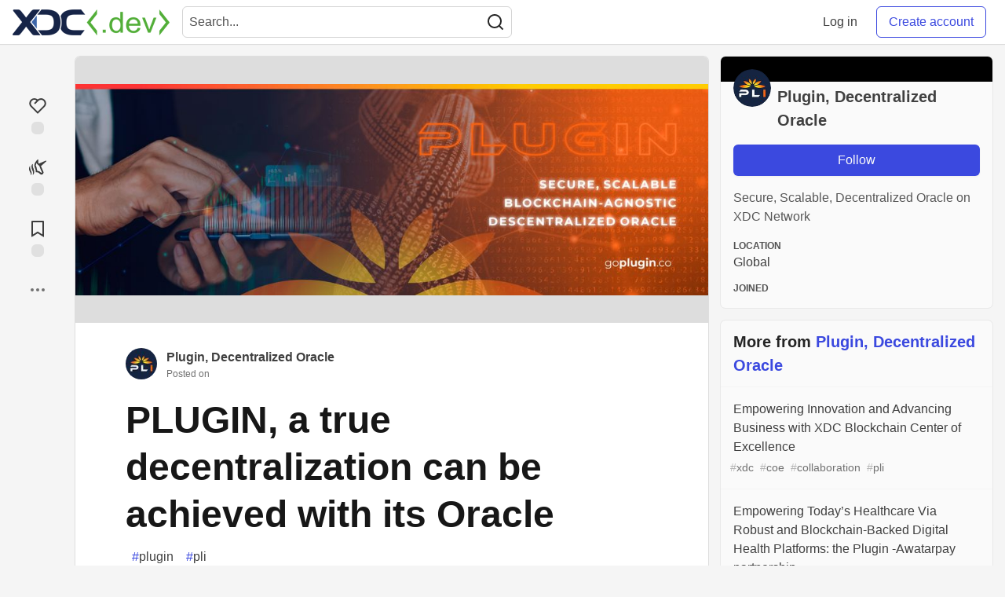

--- FILE ---
content_type: text/html; charset=utf-8
request_url: https://www.xdc.dev/plugin/plugin-a-true-decentralization-can-be-achieved-with-its-oracle-4m65
body_size: 24438
content:
<!DOCTYPE html>
<html lang="en">
  <head>
    <meta charset="utf-8">
    <title>PLUGIN, a true decentralization can be achieved with its Oracle - Developers Forum for XinFin XDC Network</title>
      <meta name="last-updated" content="2025-12-23 06:22:38 UTC">
      <meta name="user-signed-in" content="false">
      <meta name="head-cached-at" content="1766470958">
      <meta name="environment" content="production">
      <link rel="stylesheet" href="/assets/minimal-f78ee4066ab2123af1bfc640c8c80083c95591984ee9f81f803fe28e9c6296fa.css" media="all" id="main-minimal-stylesheet" />
<link rel="stylesheet" href="/assets/views-016976fa68498a70a61fbd1e35d75e2ef473b571c77df80b357bc6e1613b2eb2.css" media="all" id="main-views-stylesheet" />
<link rel="stylesheet" href="/assets/crayons-1fe37b2e2f39b2043750490b1a935942668c6767d5640b861441ec11f0a0f20b.css" media="all" id="main-crayons-stylesheet" />

      <script src="/assets/base-3f62f42a7c9ab1968770ea540bc7edb7d92d790739a1ba260c2b9ce38b2ed3db.js" defer="defer"></script>
        <script src="/packs/js/runtime~base-7e0bc267e5ddba72f656.js" defer="defer"></script>
<script src="/packs/js/base-02dcb46bf7f3e2e82b16.chunk.js" defer="defer"></script>
<script src="/packs/js/runtime~Search-6390a9442e2916bd8d7c.js" defer="defer"></script>
<script src="/packs/js/0-84154bff6d55ca0d922a.chunk.js" defer="defer"></script>
<script src="/packs/js/3-b3016003b290a78e2e29.chunk.js" defer="defer"></script>
<script src="/packs/js/Search-b1fa157d4e5292eb8ebf.chunk.js" defer="defer"></script>
<script src="/packs/js/runtime~runtimeBanner-49157c517ff19f80413d.js" defer="defer"></script>
<script src="/packs/js/1-1fb7c13c59688a62b62b.chunk.js" defer="defer"></script>
<script src="/packs/js/runtimeBanner-89eebd29033a8b26e0e7.chunk.js" defer="defer"></script>
      
    <link rel="canonical" href="https://www.xdc.dev/plugin/plugin-a-true-decentralization-can-be-achieved-with-its-oracle-4m65" />
    <meta name="description" content="What is Plugin? PLUGIN - a Secure, Scalable Decentralized Oracle Platform built on XDC Network... Tagged with plugin, pli.">
    <meta name="keywords" content="plugin, pli, XDCDev">

    <meta property="og:type" content="article" />
    <meta property="og:url" content="https://www.xdc.dev/plugin/plugin-a-true-decentralization-can-be-achieved-with-its-oracle-4m65" />
    <meta property="og:title" content="PLUGIN, a true decentralization can be achieved with its Oracle" />
    <meta property="og:description" content="What is Plugin? PLUGIN - a Secure, Scalable Decentralized Oracle Platform built on XDC Network..." />
    <meta property="og:site_name" content="Developers Forum for XinFin XDC Network" />
    <meta name="twitter:site" content="@XDC_Network_">
    <meta name="twitter:creator" content="@">
    <meta name="twitter:title" content="PLUGIN, a true decentralization can be achieved with its Oracle">
    <meta name="twitter:description" content="What is Plugin? PLUGIN - a Secure, Scalable Decentralized Oracle Platform built on XDC Network...">
    <meta name="twitter:card" content="summary_large_image">
    <meta name="twitter:widgets:new-embed-design" content="on">
    <meta name="robots" content="max-snippet:-1, max-image-preview:large, max-video-preview:-1">
      <meta property="og:image" content="https://www.xdc.dev/images/XNr_Z_tMifSS0oIzR2WGyKGahYMb7vJA0CxcI3IKZIc/s:1000:500/mb:500000/ar:1/aHR0cHM6Ly93d3cu/eGRjLmRldi91cGxv/YWRzL2FydGljbGVz/L2MxZGptdmhmZTZ4/MjNrd2J6cGI4Lmpw/ZWc" />
      <meta name="twitter:image:src" content="https://www.xdc.dev/images/XNr_Z_tMifSS0oIzR2WGyKGahYMb7vJA0CxcI3IKZIc/s:1000:500/mb:500000/ar:1/aHR0cHM6Ly93d3cu/eGRjLmRldi91cGxv/YWRzL2FydGljbGVz/L2MxZGptdmhmZTZ4/MjNrd2J6cGI4Lmpw/ZWc">

      <meta name="viewport" content="width=device-width, initial-scale=1.0, viewport-fit=cover">
      <link rel="icon" type="image/x-icon" href="https://www.xdc.dev/images/e8CIEDu7gcpPxLvrLX1WFgSd6Ema1pckMKk26Ny04fI/w:32/mb:500000/ar:1/aHR0cHM6Ly94aW5m/aW4ub3JnL2Fzc2V0/cy9pbWFnZXMveGRj/ZGV2LWltYWdlcy9m/YXZpY29uXzMyeDMy/LnBuZw" />
      <link rel="apple-touch-icon" href="https://www.xdc.dev/images/ouKRd0AnNoEYGTsd7nyecvHeWbycWhIX5GDA0XQgEDo/w:180/q:80/mb:500000/ar:1/aHR0cHM6Ly94aW5m/aW4ub3JnL2Fzc2V0/cy9pbWFnZXMveGRj/ZGV2LWltYWdlcy9v/bmJvYXJkY2FyZGlt/YWdlXzEwMjR4MTAy/NC5wbmc">
      <link rel="apple-touch-icon" sizes="152x152" href="https://www.xdc.dev/images/o8vTKqBtLQJJgkpYCmHka7d6Vg6WQ4Qa-g0cF8dichI/w:152/q:80/mb:500000/ar:1/aHR0cHM6Ly94aW5m/aW4ub3JnL2Fzc2V0/cy9pbWFnZXMveGRj/ZGV2LWltYWdlcy9v/bmJvYXJkY2FyZGlt/YWdlXzEwMjR4MTAy/NC5wbmc">
      <link rel="apple-touch-icon" sizes="180x180" href="https://www.xdc.dev/images/ouKRd0AnNoEYGTsd7nyecvHeWbycWhIX5GDA0XQgEDo/w:180/q:80/mb:500000/ar:1/aHR0cHM6Ly94aW5m/aW4ub3JnL2Fzc2V0/cy9pbWFnZXMveGRj/ZGV2LWltYWdlcy9v/bmJvYXJkY2FyZGlt/YWdlXzEwMjR4MTAy/NC5wbmc">
      <link rel="apple-touch-icon" sizes="167x167" href="https://www.xdc.dev/images/Ivd0SxlogSLpxOelAlsH3HvNpBk7WnHv4AHiU9ixLF4/w:167/q:80/mb:500000/ar:1/aHR0cHM6Ly94aW5m/aW4ub3JnL2Fzc2V0/cy9pbWFnZXMveGRj/ZGV2LWltYWdlcy9v/bmJvYXJkY2FyZGlt/YWdlXzEwMjR4MTAy/NC5wbmc">
      <link href="https://www.xdc.dev/images/axnl63Xqz83sOmLtx3KnvWiVYQq9vNoOsxEw2P6yj8A/w:192/q:80/mb:500000/ar:1/aHR0cHM6Ly94aW5m/aW4ub3JnL2Fzc2V0/cy9pbWFnZXMveGRj/ZGV2LWltYWdlcy9v/bmJvYXJkY2FyZGlt/YWdlXzEwMjR4MTAy/NC5wbmc" rel="icon" sizes="192x192" />
      <link href="https://www.xdc.dev/images/5DaqHrO26W5NYm3IsjTfHwoJ0nYZMMVeKZqn40dLjIE/w:128/q:80/mb:500000/ar:1/aHR0cHM6Ly94aW5m/aW4ub3JnL2Fzc2V0/cy9pbWFnZXMveGRj/ZGV2LWltYWdlcy9v/bmJvYXJkY2FyZGlt/YWdlXzEwMjR4MTAy/NC5wbmc" rel="icon" sizes="128x128" />
      <meta name="apple-mobile-web-app-title" content="www.xdc.dev">
      <meta name="application-name" content="www.xdc.dev">
      <meta name="theme-color" content="#ffffff" media="(prefers-color-scheme: light)">
      <meta name="theme-color" content="#000000" media="(prefers-color-scheme: dark)">
      <link rel="search" href="https://www.xdc.dev/open-search.xml" type="application/opensearchdescription+xml" title="Developers Forum for XinFin XDC Network" />

      <meta property="forem:name" content="Developers Forum for XinFin XDC Network" />
      <meta property="forem:logo" content="https://www.xdc.dev/images/gVGrsiY1au0h6uLaBGBoO524VaWdG2DC9VnqaSUOLOM/w:512/q:80/mb:500000/ar:1/aHR0cHM6Ly94aW5m/aW4ub3JnL2Fzc2V0/cy9pbWFnZXMveGRj/ZGV2LWltYWdlcy9v/bmJvYXJkY2FyZGlt/YWdlXzEwMjR4MTAy/NC5wbmc" />
      <meta property="forem:domain" content="www.xdc.dev" />
  </head>
      <body
        class="sans-serif-article-body default-header"
        data-user-status="logged-out"
        data-community-name="Developers Forum for XinFin XDC Network"
        data-locale="en"
        data-honeybadger-key=""
        data-deployed-at="2025-12-21T17:51:04Z"
        data-latest-commit-id="34a7844"
        data-ga-tracking="G-S8TE6RQW39">
        <link rel="stylesheet" href="/assets/minimal-f78ee4066ab2123af1bfc640c8c80083c95591984ee9f81f803fe28e9c6296fa.css" media="all" id="secondary-minimal-stylesheet" />
<link rel="stylesheet" href="/assets/views-016976fa68498a70a61fbd1e35d75e2ef473b571c77df80b357bc6e1613b2eb2.css" media="all" id="secondary-views-stylesheet" />
<link rel="stylesheet" href="/assets/crayons-1fe37b2e2f39b2043750490b1a935942668c6767d5640b861441ec11f0a0f20b.css" media="all" id="secondary-crayons-stylesheet" />

        <div id="body-styles">
          <style>
            :root {
              --accent-brand-lighter-rgb: 80, 99, 301;
              --accent-brand-rgb: 59, 73, 223;
              --accent-brand-darker-rgb: 47, 58, 178;
            }
          </style>
        </div>
        <div id="audiocontent" data-podcast="">
          
        </div>
        <div class="navigation-progress" id="navigation-progress"></div>
<header class="crayons-header print-hidden">
  <span id="route-change-target" tabindex="-1"></span>
  <a href="#main-content" class="skip-content-link">Skip to content</a>
  <div class="crayons-header__container">
    <span class="inline-block m:hidden ">
      <button class="c-btn c-btn--icon-alone js-hamburger-trigger mx-2">
        <svg xmlns="http://www.w3.org/2000/svg" width="24" height="24" viewBox="0 0 24 24" role="img" aria-labelledby="a8dha83arqe45bu333g2aw53gn8lpzsl" class="crayons-icon"><title id="a8dha83arqe45bu333g2aw53gn8lpzsl">Navigation menu</title>
    <path d="M3 4h18v2H3V4zm0 7h18v2H3v-2zm0 7h18v2H3v-2z"></path>
</svg>

      </button>
    </span>
    <a href="/" class="site-logo" aria-label="Developers Forum for XinFin XDC Network Home">
    <img class="site-logo__img" src="https://www.xdc.dev/uploads/logos/resized_logo_7BXTYC2jfhkJJ3IE8ecR.png" alt="Developers Forum for XinFin XDC Network">
</a>


    <div class="crayons-header--search js-search-form" id="header-search">
      <form accept-charset="UTF-8" method="get" action="/search" role="search">
        <div class="crayons-fields crayons-fields--horizontal">
          <div class="crayons-field flex-1 relative">
            <input class="crayons-header--search-input crayons-textfield js-search-input" type="text" id="nav-search" name="q" placeholder="Search..." autocomplete="off" />
            <button type="submit" aria-label="Search" class="c-btn c-btn--icon-alone absolute inset-px left-auto mt-0 py-0">
              <svg xmlns="http://www.w3.org/2000/svg" width="24" height="24" viewBox="0 0 24 24" role="img" aria-labelledby="as9rljd7mds5wc9xeu4p84zlstbysr0h" aria-hidden="true" class="crayons-icon"><title id="as9rljd7mds5wc9xeu4p84zlstbysr0h">Search</title>
    <path d="M18.031 16.617l4.283 4.282-1.415 1.415-4.282-4.283A8.96 8.96 0 0111 20c-4.968 0-9-4.032-9-9s4.032-9 9-9 9 4.032 9 9a8.96 8.96 0 01-1.969 5.617zm-2.006-.742A6.977 6.977 0 0018 11c0-3.868-3.133-7-7-7-3.868 0-7 3.132-7 7 0 3.867 3.132 7 7 7a6.977 6.977 0 004.875-1.975l.15-.15z"></path>
</svg>

            </button>
          </div>
        </div>
      </form>
    </div>

    <div class="flex items-center h-100 ml-auto">
      <a class="c-link c-link--icon-alone c-link--block m:hidden mx-1" id="search-link" aria-label="Search" href="/search">
        <svg xmlns="http://www.w3.org/2000/svg" width="24" height="24" viewBox="0 0 24 24" role="img" aria-labelledby="asmlow3zh84f3gwll1zk2izy0gbkinoa" class="crayons-icon"><title id="asmlow3zh84f3gwll1zk2izy0gbkinoa">Search</title>
    <path d="M18.031 16.617l4.283 4.282-1.415 1.415-4.282-4.283A8.96 8.96 0 0111 20c-4.968 0-9-4.032-9-9s4.032-9 9-9 9 4.032 9 9a8.96 8.96 0 01-1.969 5.617zm-2.006-.742A6.977 6.977 0 0018 11c0-3.868-3.133-7-7-7-3.868 0-7 3.132-7 7 0 3.867 3.132 7 7 7a6.977 6.977 0 004.875-1.975l.15-.15z"></path>
</svg>

      </a>
        <span class="hidden m:block">
          <a href="/enter" class="c-link c-link--block mr-2 whitespace-nowrap ml-auto" data-no-instant>
            Log in
          </a>
        </span>

        <a href="/enter?state=new-user" class="c-cta c-cta--branded whitespace-nowrap mr-2" data-no-instant>
          Create account
        </a>
    </div>
  </div>
</header>

<div class="hamburger">
  <div class="hamburger__content">
    <header class="hamburger__content__header">
      <h2 class="fs-l fw-bold flex-1 break-word lh-tight">Developers Forum for XinFin XDC Network</h2>

      <button class="c-btn c-btn--icon-alone js-hamburger-trigger shrink-0" aria-label="Close">
        <svg xmlns="http://www.w3.org/2000/svg" width="24" height="24" viewBox="0 0 24 24" role="img" aria-labelledby="aj5yi5d3thtxn2t552py1v3e2d6xr1yr" aria-hidden="true" class="crayons-icon c-btn__icon"><title id="aj5yi5d3thtxn2t552py1v3e2d6xr1yr">Close</title><path d="M12 10.586l4.95-4.95 1.414 1.414-4.95 4.95 4.95 4.95-1.414 1.414-4.95-4.95-4.95 4.95-1.414-1.414 4.95-4.95-4.95-4.95L7.05 5.636l4.95 4.95z"></path></svg>

      </button>
    </header>

    <div class="p-2">
      <div class="crayons-card crayons-card--secondary p-4">
  <h2 class="crayons-subtitle-2 lh-tight mb-4">
    <a href="/" class="c-link c-link--branded">Developers Forum for XinFin XDC Network</a> is a community of 6,624 amazing users

  </h2>
    <p class="color-base-70 mb-4">
      Developers Forum for XinFin XDC Network
    </p>
  <div>
    <a href="/enter?state=new-user" class="c-cta c-cta--branded justify-center w-100 mb-1" aria-label="Create new account">Create account</a>
    <a href="/enter" class="c-link c-link--block justify-center" aria-label="Log in">Log in</a>
  </div>
</div>

      
<nav class="mb-4 mt-4" data-testid="main-nav" aria-label="Developers Forum for XinFin XDC Network">
  <ul class="default-navigation-links sidebar-navigation-links spec-sidebar-navigation-links">
        <li>
    <a href="/" class="sidebar-navigation-link c-link c-link--block c-link--icon-left">
      <span class="c-link__icon">
        <svg xmlns="http://www.w3.org/2000/svg" viewBox="0 0 44 44" width="24" height="24">
    <g class="nc-icon-wrapper">
        <path fill="#A0041E" d="M13.344 18.702h-2a.5.5 0 01-.5-.5v-7a.5.5 0 01.5-.5h2a.5.5 0 01.5.5v7a.5.5 0 01-.5.5z"/>
        <path fill="#FFE8B6" d="M9 20L22 7l13 13v17H9z"/>
        <path fill="#FFCC4D" d="M22 20h1v16h-1z"/>
        <path fill="#66757F" d="M35 21a.997.997 0 01-.707-.293L22 8.414 9.707 20.707a1 1 0 11-1.414-1.414l13-13a.999.999 0 011.414 0l13 13A.999.999 0 0135 21z"/>
        <path fill="#66757F" d="M22 21a.999.999 0 01-.707-1.707l6.5-6.5a1 1 0 111.414 1.414l-6.5 6.5A.997.997 0 0122 21z"/>
        <path fill="#C1694F" d="M14 30h4v6h-4z"/>
        <path fill="#55ACEE" d="M14 21h4v4h-4zm12.5 0h4v4h-4zm0 9h4v4h-4z"/>
        <path fill="#5C913B" d="M37.5 37.5A1.5 1.5 0 0136 39H8a1.5 1.5 0 010-3h28a1.5 1.5 0 011.5 1.5z"/>
    </g>
</svg>

      </span>
      Home
    </a>
  </li>

      
        <li>
    <a href="/t/vyper" class="sidebar-navigation-link c-link c-link--block c-link--icon-left">
      <span class="c-link__icon">
        <svg id="Transparent_Logo" data-name="Transparent Logo" xmlns="http://www.w3.org/2000/svg" viewBox="0 0 2048 1773.62">
  <title>vyper-logo-transparent</title>
  <polygon points="1024 886.81 768 1330.22 768 1330.22 1024 1773.62 1280 1330.22 1280 1330.22 1024 886.81" style="opacity:0.8"/>
  <polygon points="1280 443.41 1024 886.81 1024 886.81 1280 1330.22 1536 886.81 1536 886.81 1280 443.41" style="opacity:0.6"/>
  <polygon points="768 443.41 512 886.81 512 886.81 768 1330.22 1024 886.81 1024 886.81 768 443.41" style="opacity:0.6"/>
  <polygon points="1536 0 1280 443.41 1280 443.41 1536 886.81 1792 443.41 1792 443.41 1536 0" style="opacity:0.45"/>
  <polygon points="1152 221.7 896 221.7 768 443.41 768 443.41 1024 886.81 1280 443.41 1152 221.7" style="opacity:0.45"/>
  <polygon points="512 0 256 443.41 256 443.41 512 886.81 768 443.41 768 443.41 512 0" style="opacity:0.45"/>
  <polygon points="1792 443.4 2048 0 1536 0 1792 443.4" style="opacity:0.3"/>
  <polygon points="256 443.4 512 0 0 0 256 443.4" style="opacity:0.3"/>
</svg>

      </span>
      Vyper
    </a>
  </li>

        <li>
    <a href="/contact" class="sidebar-navigation-link c-link c-link--block c-link--icon-left">
      <span class="c-link__icon">
        <svg xmlns="http://www.w3.org/2000/svg" viewBox="0 0 44 44" width="24" height="24">
    <g class="nc-icon-wrapper">
        <path fill="#FFAC33" d="M38.724 33.656c-1.239-.01-1.241 1.205-1.241 1.205H22.5c-5.246 0-9.5-4.254-9.5-9.5s4.254-9.5 9.5-9.5 9.5 4.254 9.5 9.5c0 3.062-1.6 5.897-3.852 7.633h5.434C35.022 30.849 36 28.139 36 25.361c0-7.456-6.045-13.5-13.5-13.5-7.456 0-13.5 6.044-13.5 13.5 0 7.455 6.044 13.5 13.5 13.5h14.982s-.003 1.127 1.241 1.139c1.238.012 1.228-1.245 1.228-1.245l.014-3.821s.001-1.267-1.241-1.278zM9 18.26a16.047 16.047 0 014-4.739V13c0-5 5-7 5-8s-1-1-1-1H5C4 4 4 5 4 5c0 1 5 3.333 5 7.69v5.57z"/>
        <path fill="#BE1931" d="M17.091 33.166a9.487 9.487 0 01-4.045-8.72l-3.977-.461c-.046.452-.069.911-.069 1.376 0 4.573 2.28 8.608 5.76 11.051l2.331-3.246z"/>
        <path fill="#BE1931" d="M10 29.924s-5.188-.812-5 1 5-1 5-1zm0 .312s-4.125 2.688-2.938 3.75S10 30.236 10 30.236z"/>
    </g>
</svg>

      </span>
      Contact
    </a>
  </li>

        <li>
    <a href="https://www.xdcdao.org" class="sidebar-navigation-link c-link c-link--block c-link--icon-left">
      <span class="c-link__icon">
        <?xml version="1.0" encoding="utf-8"?>
<!-- Generator: Adobe Illustrator 25.0.1, SVG Export Plug-In . SVG Version: 6.00 Build 0)  -->
<svg version="1.1" id="XDC_Dao_Logo" xmlns="http://www.w3.org/2000/svg" xmlns:xlink="http://www.w3.org/1999/xlink" x="0px"
	 y="0px" viewBox="0 0 150 151.2" style="enable-background:new 0 0 150 151.2;" xml:space="preserve">
<style type="text/css">
	.st0{fill-rule:evenodd;clip-rule:evenodd;fill:#8DD2EC;}
	.st1{fill-rule:evenodd;clip-rule:evenodd;fill:#35BDE0;}
	.st2{fill-rule:evenodd;clip-rule:evenodd;fill:#20A4C3;}
	.st3{fill-rule:evenodd;clip-rule:evenodd;fill:#FEDD7D;}
	.st4{fill-rule:evenodd;clip-rule:evenodd;fill:#F9B241;}
	.st5{fill-rule:evenodd;clip-rule:evenodd;fill:#EF7E2F;}
	.st6{fill-rule:evenodd;clip-rule:evenodd;fill:#F4B2C6;}
	.st7{fill-rule:evenodd;clip-rule:evenodd;fill:#F193B1;}
	.st8{fill-rule:evenodd;clip-rule:evenodd;fill:#EC638C;}
	.st9{fill:#B6B4B0;}
	.st10{fill:#244B80;}
</style>
<g id="Group">
	<g id="Logo">
		<g>
			<g>
				<g>
					
						<ellipse id="_36832024" transform="matrix(0.6717 -0.7408 0.7408 0.6717 -53.4099 138.9273)" class="st0" cx="130" cy="129.7" rx="19.8" ry="19.8"/>
					<path id="_36831520" class="st1" d="M129,109.9c8.6,0,15.6,6.9,15.6,15.5c0,8.6-6.9,15.6-15.5,15.6c-8.6,0-15.6-6.9-15.6-15.5
						c0-0.7,0-1.4,0.1-2.1c-27,25.7-66.8,17.4-80,13.7c6.6-3.2,12.3-8.3,16.3-15.1c1.1-1.9,2-3.8,2.7-5.8c27.3,14.3,60,0,69.1-4.5
						c0.4-0.2,1.4-0.7,2.3-1C125.6,110.3,127.3,110,129,109.9L129,109.9z"/>
					<path id="_36831472" class="st2" d="M122.1,111.6L122.1,111.6l-0.4,0.2h0l-0.5,0.2l0,0l-0.2,0.1l-0.3,0.2l-0.2,0.1l-0.4,0.2
						l-0.3,0.1l-0.4,0.2l-0.3,0.1l-0.5,0.2l-0.2,0.1l-0.6,0.3l-0.2,0.1l-0.1,0c-0.5,0.2-1,0.5-1.6,0.7l-0.1,0l-0.8,0.3l-0.2,0.1
						l-0.7,0.3l-0.2,0.1l-0.7,0.3l-0.2,0.1c-0.3,0.1-0.6,0.2-1,0.4l0,0c-0.7,0.3-1.4,0.5-2.1,0.8l-0.2,0.1c-0.3,0.1-0.6,0.2-0.9,0.3
						l-0.3,0.1l-0.9,0.3l-0.3,0.1l-0.8,0.3l-0.4,0.1c-0.3,0.1-0.6,0.2-0.9,0.3l-0.3,0.1c-0.8,0.2-1.6,0.5-2.4,0.7l-0.3,0.1
						c-0.3,0.1-0.6,0.2-0.9,0.3l-0.4,0.1l-0.9,0.2l-0.4,0.1c-0.3,0.1-0.6,0.1-0.9,0.2l-0.4,0.1c-0.3,0.1-0.7,0.2-1,0.2l-0.3,0.1
						c-0.9,0.2-1.8,0.4-2.8,0.6l-0.3,0.1c-0.4,0.1-0.7,0.1-1.1,0.2l-0.4,0.1c-0.3,0.1-0.7,0.1-1,0.2l-0.4,0.1
						c-0.3,0.1-0.7,0.1-1,0.1l-0.5,0.1c-0.3,0-0.7,0.1-1,0.1l-0.4,0c-1,0.1-1.9,0.2-2.9,0.3l-0.4,0c-0.4,0-0.7,0.1-1.1,0.1l-0.5,0
						c-0.3,0-0.7,0-1,0l-0.5,0c-0.3,0-0.7,0-1,0l-0.5,0c-0.4,0-0.7,0-1.1,0l-0.4,0c-0.5,0-1,0-1.5,0l0,0l-0.2,0
						c-0.4,0-0.9,0-1.3-0.1l-0.5,0c-0.3,0-0.7,0-1-0.1l-0.6,0c-0.3,0-0.6-0.1-1-0.1l-0.6-0.1c-0.3,0-0.6-0.1-1-0.1l-0.6-0.1
						c-0.4,0-0.7-0.1-1.1-0.2l-0.5-0.1c-0.5-0.1-1-0.2-1.5-0.3l0,0c-0.5-0.1-1-0.2-1.5-0.3c-0.2,0-0.3-0.1-0.5-0.1
						c-0.3-0.1-0.7-0.2-1-0.2c-0.2,0-0.4-0.1-0.6-0.1c-0.3-0.1-0.6-0.2-1-0.3l-0.6-0.2c-0.3-0.1-0.6-0.2-1-0.3
						c-0.2-0.1-0.4-0.1-0.6-0.2c-0.4-0.1-0.7-0.2-1.1-0.4c-0.2-0.1-0.3-0.1-0.5-0.2c-0.5-0.2-1-0.4-1.5-0.6l0,0
						c-0.5-0.2-1-0.4-1.5-0.6c-0.2-0.1-0.3-0.1-0.5-0.2c-0.3-0.1-0.7-0.3-1-0.5c-0.2-0.1-0.4-0.2-0.6-0.3c-0.3-0.1-0.6-0.3-0.9-0.4
						c-0.2-0.1-0.4-0.2-0.6-0.3l-0.2-0.1c-0.7,2-1.6,3.9-2.7,5.8c-0.8,1.4-1.6,2.6-2.6,3.9c34.8,9.9,53.5,2,76.2-15
						C123.1,111.2,122.5,111.4,122.1,111.6L122.1,111.6z M57.9,118.7c-0.5-0.2-1-0.4-1.5-0.6"/>
				</g>
				<g>
					
						<ellipse id="_36831448" transform="matrix(0.956 -0.2935 0.2935 0.956 -30.0954 10.4523)" class="st3" cx="19.8" cy="105.5" rx="19.8" ry="19.8"/>
					<path id="_36830008" class="st4" d="M37.3,114.7c-4.4,7.4-13.9,9.9-21.3,5.5c-7.4-4.4-9.9-13.9-5.5-21.3
						c4.4-7.4,13.9-9.9,21.3-5.5c0.6,0.4,1.2,0.8,1.7,1.2c-8.3-36.3,19-66.3,28.9-75.8c-0.6,7.3,0.8,14.8,4.7,21.7
						c1.1,1.9,2.3,3.7,3.6,5.3C44.6,62,40.2,97.4,39.4,107.5c0,0.4-0.1,1.6-0.3,2.4C38.8,111.6,38.2,113.2,37.3,114.7L37.3,114.7z"
						/>
					<path id="_36830224" class="st5" d="M39.4,107.9L39.4,107.9l0-0.4l0,0l0-0.5l0,0l0-0.2l0-0.4l0-0.2l0-0.5l0-0.3l0-0.4l0-0.3
						l0.1-0.6l0-0.2l0.1-0.6l0-0.2l0-0.1c0.1-0.6,0.1-1.1,0.2-1.7l0-0.1l0.1-0.8l0-0.2l0.1-0.8l0-0.2l0.1-0.8l0-0.2
						c0.1-0.3,0.1-0.7,0.2-1l0,0c0.1-0.7,0.3-1.5,0.4-2.2l0.1-0.2c0.1-0.3,0.1-0.6,0.2-0.9l0.1-0.3l0.2-0.9l0.1-0.3l0.2-0.8l0.1-0.4
						c0.1-0.3,0.1-0.6,0.2-0.9l0.1-0.3c0.2-0.8,0.4-1.6,0.6-2.5l0.1-0.3c0.1-0.3,0.2-0.6,0.3-0.9l0.1-0.4l0.2-0.8l0.1-0.4
						c0.1-0.3,0.2-0.6,0.3-0.9l0.1-0.4c0.1-0.3,0.2-0.7,0.3-1l0.1-0.3c0.3-0.9,0.6-1.8,0.9-2.7l0.1-0.3c0.1-0.3,0.3-0.7,0.4-1
						l0.1-0.4c0.1-0.3,0.3-0.6,0.4-1l0.2-0.4c0.1-0.3,0.3-0.6,0.4-0.9l0.2-0.4c0.1-0.3,0.3-0.6,0.4-0.9l0.2-0.4
						c0.4-0.9,0.8-1.8,1.2-2.7l0.2-0.4c0.2-0.3,0.3-0.6,0.5-1l0.2-0.4c0.2-0.3,0.3-0.6,0.5-0.9l0.3-0.5c0.2-0.3,0.3-0.6,0.5-0.9
						l0.3-0.4c0.2-0.3,0.4-0.6,0.6-0.9l0.2-0.4c0.3-0.4,0.5-0.9,0.8-1.3l0,0l0.1-0.1c0.2-0.4,0.5-0.7,0.7-1.1l0.3-0.4
						c0.2-0.3,0.4-0.6,0.6-0.8l0.3-0.5c0.2-0.3,0.4-0.5,0.6-0.8l0.4-0.5c0.2-0.3,0.4-0.5,0.6-0.8l0.4-0.5c0.2-0.3,0.4-0.6,0.7-0.8
						l0.3-0.4c0.3-0.4,0.7-0.8,1-1.2l0,0c0.3-0.4,0.7-0.8,1-1.1c0.1-0.1,0.2-0.2,0.4-0.4c0.2-0.3,0.5-0.5,0.7-0.8
						c0.1-0.1,0.3-0.3,0.4-0.4c0.2-0.2,0.5-0.5,0.7-0.7l0.4-0.4c0.2-0.2,0.5-0.5,0.7-0.7c0.1-0.1,0.3-0.3,0.4-0.4
						c0.3-0.2,0.6-0.5,0.8-0.7c0.1-0.1,0.2-0.2,0.4-0.3c0.4-0.3,0.8-0.7,1.2-1l0,0c0.4-0.3,0.8-0.7,1.3-1c0.1-0.1,0.3-0.2,0.4-0.3
						c0.3-0.2,0.6-0.4,0.9-0.6c0.2-0.1,0.3-0.2,0.5-0.3c0.3-0.2,0.6-0.4,0.9-0.6c0.2-0.1,0.4-0.2,0.6-0.4l0.2-0.1
						c-1.3-1.6-2.5-3.4-3.6-5.3c-0.8-1.4-1.4-2.8-2-4.2c-26.3,24.9-29,45.1-25.9,73.2C39.3,109,39.4,108.4,39.4,107.9L39.4,107.9z
						 M66,49c0.4-0.3,0.8-0.7,1.3-1"/>
				</g>
				<g>
					
						<ellipse id="_36830152" transform="matrix(0.2216 -0.9751 0.9751 0.2216 54.0788 110.6945)" class="st6" cx="96.4" cy="21.5" rx="19.8" ry="19.8"/>
					<path id="_36830080" class="st7" d="M79.6,32c-4.2-7.5-1.6-17,5.9-21.2c7.5-4.2,17-1.6,21.2,5.9c4.2,7.5,1.6,17-5.9,21.2
						c-0.6,0.3-1.2,0.6-1.9,0.9c35.6,11,47.9,49.7,51.1,63c-6-4.2-13.2-6.7-21.1-6.8c-2.2,0-4.3,0.1-6.4,0.5
						c-0.9-30.8-29.3-52.3-37.7-58c-0.4-0.2-1.3-0.9-2-1.5C81.6,34.9,80.5,33.6,79.6,32L79.6,32z"/>
					<path id="_36830512" class="st8" d="M84.4,37.2L84.4,37.2l0.4,0.2l0,0l0.4,0.3l0,0l0.2,0.1l0.3,0.2l0.1,0.1l0.4,0.3l0.3,0.2
						l0.3,0.2l0.2,0.2l0.5,0.3l0.1,0.1l0.5,0.4l0.1,0.1l0.1,0c0.4,0.3,0.9,0.7,1.4,1.1l0.1,0l0.7,0.5l0.2,0.1l0.6,0.5l0.2,0.2
						l0.6,0.5l0.2,0.1c0.3,0.2,0.5,0.4,0.8,0.7l0,0c0.6,0.5,1.1,1,1.7,1.5l0.2,0.2c0.2,0.2,0.5,0.4,0.7,0.6l0.2,0.2l0.7,0.6l0.2,0.2
						l0.6,0.6l0.3,0.3c0.2,0.2,0.5,0.4,0.7,0.6l0.2,0.2c0.6,0.6,1.2,1.2,1.8,1.8l0.2,0.2c0.2,0.2,0.5,0.5,0.7,0.7l0.3,0.3l0.6,0.6
						l0.3,0.3c0.2,0.2,0.4,0.5,0.6,0.7l0.3,0.3c0.2,0.3,0.5,0.5,0.7,0.8l0.2,0.2c0.6,0.7,1.2,1.4,1.8,2.1l0.2,0.2
						c0.2,0.3,0.5,0.6,0.7,0.9l0.3,0.3c0.2,0.3,0.4,0.5,0.7,0.8l0.3,0.3c0.2,0.3,0.4,0.5,0.6,0.8l0.3,0.4c0.2,0.3,0.4,0.6,0.6,0.8
						l0.2,0.3c0.6,0.8,1.1,1.6,1.7,2.4l0.2,0.3c0.2,0.3,0.4,0.6,0.6,0.9l0.3,0.4c0.2,0.3,0.3,0.6,0.5,0.8l0.3,0.5
						c0.2,0.3,0.3,0.6,0.5,0.9l0.3,0.4c0.2,0.3,0.4,0.6,0.5,0.9l0.2,0.4c0.2,0.4,0.5,0.9,0.7,1.3l0,0l0.1,0.1
						c0.2,0.4,0.4,0.8,0.6,1.2l0.2,0.5c0.1,0.3,0.3,0.6,0.4,0.9l0.2,0.5c0.1,0.3,0.3,0.6,0.4,0.9l0.2,0.5c0.1,0.3,0.3,0.6,0.4,0.9
						l0.2,0.5c0.1,0.3,0.3,0.7,0.4,1l0.2,0.4c0.2,0.5,0.4,1,0.5,1.5l0,0c0.2,0.5,0.3,1,0.5,1.4c0.1,0.2,0.1,0.3,0.1,0.5
						c0.1,0.3,0.2,0.7,0.3,1c0.1,0.2,0.1,0.4,0.2,0.6c0.1,0.3,0.2,0.6,0.2,1l0.1,0.6c0.1,0.3,0.2,0.7,0.2,1c0,0.2,0.1,0.4,0.1,0.6
						c0.1,0.4,0.1,0.7,0.2,1.1c0,0.2,0.1,0.3,0.1,0.5c0.1,0.5,0.2,1.1,0.3,1.6l0,0c0.1,0.5,0.1,1.1,0.2,1.6c0,0.2,0,0.3,0.1,0.5
						c0,0.4,0.1,0.7,0.1,1.1c0,0.2,0,0.4,0,0.6c0,0.3,0,0.7,0.1,1c0,0.2,0,0.4,0,0.7l0,0.2c2.1-0.3,4.2-0.5,6.4-0.5
						c1.6,0,3.1,0.1,4.6,0.3c-8.4-35.3-24.5-47.7-50.4-59.1C83.6,36.6,84.1,37,84.4,37.2L84.4,37.2z M122,89.8
						c0.1,0.5,0.1,1.1,0.2,1.6"/>
				</g>
			</g>
			<g>
				<g>
					<g id="Shape_1_3_">
						<g>
							<path class="st9" d="M113.1,83.6c-6.9-40.2-59.4-32.4-60.4,0c3,1.6,4.9,2.5,4.9,2.5s-1.6,1-5,3.1c6,39.4,57.6,33.7,60.4,0
								c-3.3-2-5.1-3.1-5.1-3.1S109.5,85.4,113.1,83.6z M87.2,97.6l-4.9-8.5l-5,8.5l-3.8-0.3l7.1-12L74.2,75l3.9-0.3l4.6,7.7
								l4.6-7.3l3.6,0.1l-6,10.2l6.6,12.3L87.2,97.6z"/>
						</g>
					</g>
				</g>
				<g id="Shape_1_2_">
					<g>
						<path class="st10" d="M110.6,82c-9.4-35.7-52.5-26.1-55.5,0c6,3.4,7.3,4.2,7.3,4.2s-2.3,1.5-7.4,4.7
							c6.4,34.3,52.9,27.7,55.5,0c-4.7-2.9-7.5-4.7-7.5-4.7S109.5,82.6,110.6,82z M87.2,97.6l-4.9-8.5l-5,8.5l-3.8-0.3l7.1-12
							L74.2,75l3.9-0.3l4.6,7.7l4.6-7.3l3.6,0.1l-6,10.2l6.6,12.3L87.2,97.6z"/>
					</g>
				</g>
			</g>
		</g>
	</g>
</g>
</svg>

      </span>
      XDCDAO
    </a>
  </li>

        <li>
    <a href="https://CodeRun.AI" class="sidebar-navigation-link c-link c-link--block c-link--icon-left">
      <span class="c-link__icon">
        <svg version="1.1" id="Layer_1" xmlns="http://www.w3.org/2000/svg" xmlns:xlink="http://www.w3.org/1999/xlink" x="0px" y="0px" viewBox="0 0 130 130" style="enable-background: new 0 0 130 130;" xml:space="preserve">
    <g>
        <g>
            <g id="Icon_1_">
                <path fill="#504da0" d="M106.3,129.9H23.7c-13,0-23.6-10.6-23.6-23.6V23.7c0-13,10.6-23.6,23.6-23.6h82.7c13,0,23.6,10.6,23.6,23.6
v82.7C129.9,119.4,119.4,129.9,106.3,129.9z"
                />
                <g>
                    <g>
                        <path fill="#FFFFFF" d="M69.4,77.9H46.3L24.6,54.2l21.8-23.7h23.1L47.5,54.2L69.4,77.9z" />
                    </g>
                    <g>
                        <path fill="#FFFFFF" d="M64.4,53h23.1l21.8,23.7l-21.8,23.7H64.4l21.9-23.7L64.4,53z" />
                    </g>
                </g>
            </g>
        </g>
    </g>
</svg>
      </span>
      CodeRun.AI
    </a>
  </li>

        <li>
    <a href="/t/proposal" class="sidebar-navigation-link c-link c-link--block c-link--icon-left">
      <span class="c-link__icon">
        <svg id="Layer_1" data-name="Layer 1" xmlns="http://www.w3.org/2000/svg" viewBox="0 0 113.92 122.88"><defs><style>.cls-1{fill:#4ba042;fill-rule:evenodd;}.cls-2{fill:#212121;}.cls-3{fill:#fff;}</style></defs><title>proposal</title><path class="cls-1" d="M86.18,67.4A27.74,27.74,0,1,1,58.44,95.14,27.74,27.74,0,0,1,86.18,67.4Z"/><path class="cls-2" d="M46.4,104.45a2.82,2.82,0,1,1,0,5.64H6.57A6.57,6.57,0,0,1,0,103.53v-97A6.55,6.55,0,0,1,1.93,1.93,6.5,6.5,0,0,1,6.57,0H87.22a6.59,6.59,0,0,1,6.57,6.57V56a2.83,2.83,0,1,1-5.65,0V6.57a.9.9,0,0,0-.27-.65.94.94,0,0,0-.65-.28H6.57a1,1,0,0,0-.66.27,1,1,0,0,0-.26.66v96.95a.88.88,0,0,0,.27.64,1,1,0,0,0,.66.28H46.4ZM23.79,65V59.3H65.51V65Zm0-18.57V40.74H70v5.64Zm0-18.56V22.17H70v5.65Zm0,55.76V77.87H48.88v5.71Z"/><path class="cls-3" d="M70.14,93.29l5.66-.08.42.11a22.06,22.06,0,0,1,3.23,2.27,21.81,21.81,0,0,1,2.08,2,81,81,0,0,1,6.48-9A77.13,77.13,0,0,1,96,80.3l.55-.21h6.18l-1.25,1.38A132,132,0,0,0,91,94.65a129.25,129.25,0,0,0-8.44,14l-.77,1.5-.72-1.52a36.74,36.74,0,0,0-4.77-7.74,31.23,31.23,0,0,0-6.62-6.13l.46-1.51Z"/></svg>
      </span>
      Proposal
    </a>
  </li>

  </ul>
</nav>

  <nav class="mb-4" data-testid="other-nav" aria-labelledby="other-nav-heading-hamburger">
    <h2 id="other-nav-heading-hamburger" class="crayons-subtitle-3 py-2 pl-3">
      Other
    </h2>
    <ul class="other-navigation-links sidebar-navigation-links spec-sidebar-navigation-links">
          <li>
    <a href="/code-of-conduct" class="sidebar-navigation-link c-link c-link--block c-link--icon-left">
      <span class="c-link__icon">
        <svg width="24" height="24" viewBox="0 0 24 24" fill="none" xmlns="http://www.w3.org/2000/svg">
    <path d="M21.42 11.953c0-.28-.067-.541-.178-.78-.745-2.403-4.233-2.227-9.194-2.345-.83-.02-.355-.999-.064-3.149.19-1.398-.712-3.545-2.228-3.545-2.499 0-.095 1.971-2.304 6.845-1.18 2.605-3.82 1.146-3.82 3.762v5.955c0 1.018.1 1.997 1.532 2.158C6.553 21.011 6.241 22 8.244 22h10.024a1.854 1.854 0 0 0 1.851-1.852c0-.424-.148-.81-.387-1.121.566-.318.955-.916.955-1.61 0-.423-.148-.809-.386-1.12.568-.317.958-.916.958-1.612 0-.505-.205-.963-.534-1.298.42-.34.695-.853.695-1.434z" fill="#FFDB5E"/>
    <path d="M14.789 13.805h4.78c.65 0 1.26-.348 1.592-.907a.486.486 0 0 0-.837-.496.882.882 0 0 1-.756.43h-4.894a.88.88 0 0 1 0-1.758h3.27a.486.486 0 0 0 0-.972h-3.27c-1.022 0-1.852.83-1.852 1.851 0 .57.264 1.074.67 1.414a1.844 1.844 0 0 0-.555 1.318c0 .571.265 1.077.673 1.416a1.844 1.844 0 0 0 .233 2.822 1.837 1.837 0 0 0-.474 1.225c0 1.02.831 1.851 1.852 1.851h3.047c.65 0 1.26-.347 1.593-.906a.486.486 0 0 0-.836-.497.886.886 0 0 1-.757.431H15.22a.88.88 0 0 1 0-1.759h3.615a1.86 1.86 0 0 0 1.592-.907.486.486 0 1 0-.835-.497.873.873 0 0 1-.757.432h-3.924a.88.88 0 0 1 0-1.76h4.495c.65 0 1.26-.347 1.592-.906a.486.486 0 0 0-.835-.497.874.874 0 0 1-.757.431h-4.618a.88.88 0 0 1 0-1.759z" fill="#EE9547"/>
</svg>

      </span>
      Code of Conduct
    </a>
  </li>

          <li>
    <a href="/privacy" class="sidebar-navigation-link c-link c-link--block c-link--icon-left">
      <span class="c-link__icon">
        <svg xmlns="http://www.w3.org/2000/svg" viewBox="0 0 44 44" width="24" height="24">
    <g transform="translate(4 4)">
        <circle fill="#FFCC4D" cx="18" cy="18" r="18"/>
        <path fill="#664500" d="M27.335 23.629a.501.501 0 00-.635-.029c-.039.029-3.922 2.9-8.7 2.9-4.766 0-8.662-2.871-8.7-2.9a.5.5 0 10-.729.657C8.7 24.472 11.788 29.5 18 29.5s9.301-5.028 9.429-5.243a.499.499 0 00-.094-.628z"/>
        <path fill="#65471B" d="M18 26.591c-.148 0-.291-.011-.438-.016v4.516h.875v-4.517c-.145.005-.289.017-.437.017z"/>
        <path fill="#FFF" d="M22 26c.016-.004-1.45.378-2.446.486-.366.042-.737.076-1.117.089v4.517H20c1.1 0 2-.9 2-2V26zm-8 0c-.016-.004 1.45.378 2.446.486.366.042.737.076 1.117.089v4.517H16c-1.1 0-2-.9-2-2V26z"/>
        <path fill="#65471B" d="M27.335 23.629a.501.501 0 00-.635-.029c-.03.022-2.259 1.668-5.411 2.47-.443.113-1.864.43-3.286.431-1.424 0-2.849-.318-3.292-.431-3.152-.802-5.381-2.448-5.411-2.47a.501.501 0 00-.729.657c.097.162 1.885 3.067 5.429 4.481v-1.829c-.016-.004 1.45.378 2.446.486.366.042.737.076 1.117.089.146.005.289.016.437.016.148 0 .291-.011.438-.016.38-.013.751-.046 1.117-.089.996-.108 2.462-.49 2.446-.486v1.829c3.544-1.414 5.332-4.319 5.429-4.481a.5.5 0 00-.095-.628zm-.711-9.605c0 1.714-.938 3.104-2.096 3.104-1.157 0-2.096-1.39-2.096-3.104s.938-3.104 2.096-3.104c1.158 0 2.096 1.39 2.096 3.104zm-17.167 0c0 1.714.938 3.104 2.096 3.104 1.157 0 2.096-1.39 2.096-3.104s-.938-3.104-2.096-3.104c-1.158 0-2.096 1.39-2.096 3.104z"/>
        <path fill="#292F33" d="M34.808 9.627c-.171-.166-1.267.274-2.376-.291-2.288-1.166-8.07-2.291-11.834.376-.403.285-2.087.333-2.558.313-.471.021-2.155-.027-2.558-.313-3.763-2.667-9.545-1.542-11.833-.376-1.109.565-2.205.125-2.376.291-.247.239-.247 1.196.001 1.436.246.239 1.477.515 1.722 1.232.247.718.249 4.958 2.213 6.424 1.839 1.372 6.129 1.785 8.848.238 2.372-1.349 2.289-4.189 2.724-5.881.155-.603.592-.907 1.26-.907s1.105.304 1.26.907c.435 1.691.351 4.532 2.724 5.881 2.719 1.546 7.009 1.133 8.847-.238 1.965-1.465 1.967-5.706 2.213-6.424.245-.717 1.476-.994 1.722-1.232.248-.24.249-1.197.001-1.436zm-20.194 3.65c-.077 1.105-.274 3.227-1.597 3.98-.811.462-1.868.743-2.974.743h-.001c-1.225 0-2.923-.347-3.587-.842-.83-.619-1.146-3.167-1.265-4.12-.076-.607-.28-2.09.388-2.318 1.06-.361 2.539-.643 4.052-.643.693 0 3.021.043 4.155.741 1.005.617.872 1.851.829 2.459zm16.278-.253c-.119.954-.435 3.515-1.265 4.134-.664.495-2.362.842-3.587.842h-.001c-1.107 0-2.163-.281-2.975-.743-1.323-.752-1.52-2.861-1.597-3.966-.042-.608-.176-1.851.829-2.468 1.135-.698 3.462-.746 4.155-.746 1.513 0 2.991.277 4.052.638.668.228.465 1.702.389 2.309z"/>
    </g>
</svg>

      </span>
      Privacy Policy
    </a>
  </li>

          <li>
    <a href="/terms" class="sidebar-navigation-link c-link c-link--block c-link--icon-left">
      <span class="c-link__icon">
        <svg xmlns="http://www.w3.org/2000/svg" viewBox="0 0 44 44" width="24" height="24">
    <g transform="translate(4 4)">
        <ellipse fill="#F5F8FA" cx="8.828" cy="18" rx="7.953" ry="13.281"/>
        <path fill="#E1E8ED" d="M8.828 32.031C3.948 32.031.125 25.868.125 18S3.948 3.969 8.828 3.969 17.531 10.132 17.531 18s-3.823 14.031-8.703 14.031zm0-26.562C4.856 5.469 1.625 11.09 1.625 18s3.231 12.531 7.203 12.531S16.031 24.91 16.031 18 12.8 5.469 8.828 5.469z"/>
        <circle fill="#8899A6" cx="6.594" cy="18" r="4.96"/>
        <circle fill="#292F33" cx="6.594" cy="18" r="3.565"/>
        <circle fill="#F5F8FA" cx="7.911" cy="15.443" r="1.426"/>
        <ellipse fill="#F5F8FA" cx="27.234" cy="18" rx="7.953" ry="13.281"/>
        <path fill="#E1E8ED" d="M27.234 32.031c-4.88 0-8.703-6.163-8.703-14.031s3.823-14.031 8.703-14.031S35.938 10.132 35.938 18s-3.824 14.031-8.704 14.031zm0-26.562c-3.972 0-7.203 5.622-7.203 12.531 0 6.91 3.231 12.531 7.203 12.531S34.438 24.91 34.438 18 31.206 5.469 27.234 5.469z"/>
        <circle fill="#8899A6" cx="25" cy="18" r="4.96"/>
        <circle fill="#292F33" cx="25" cy="18" r="3.565"/>
        <circle fill="#F5F8FA" cx="26.317" cy="15.443" r="1.426"/>
    </g>
</svg>

      </span>
      Terms of Use
    </a>
  </li>

    </ul>
  </nav>

<div class="flex justify-start mb-4">
    <a
    href="https://twitter.com/XDC_Network_"
    target="_blank"
    class="c-link c-link--icon-alone c-link--block mx-1"
    rel="noopener">
    <svg xmlns="http://www.w3.org/2000/svg" width="24" height="24" viewBox="0 0 24 24" role="img" aria-labelledby="akjbq163wkca7miayft9tt34qgwbiw5m" class="crayons-icon c-link__icon"><title id="akjbq163wkca7miayft9tt34qgwbiw5m">Twitter</title>
    <path d="M22.162 5.656a8.383 8.383 0 01-2.402.658A4.196 4.196 0 0021.6 4c-.82.488-1.719.83-2.656 1.015a4.182 4.182 0 00-7.126 3.814 11.874 11.874 0 01-8.62-4.37 4.168 4.168 0 00-.566 2.103c0 1.45.738 2.731 1.86 3.481a4.168 4.168 0 01-1.894-.523v.052a4.185 4.185 0 003.355 4.101 4.211 4.211 0 01-1.89.072A4.185 4.185 0 007.97 16.65a8.395 8.395 0 01-6.191 1.732 11.83 11.83 0 006.41 1.88c7.693 0 11.9-6.373 11.9-11.9 0-.18-.005-.362-.013-.54a8.495 8.495 0 002.087-2.165l-.001-.001z" fill="#65bbf2"></path>
</svg>

  </a>
  <a
    href="https://facebook.com/XinFinHybridBlockchain"
    target="_blank"
    class="c-link c-link--icon-alone c-link--block mx-1"
    rel="noopener">
    <svg xmlns="http://www.w3.org/2000/svg" width="24" height="24" viewBox="0 0 24 24" role="img" aria-labelledby="amrgwrmfpzqog60b3jzhgi6kjye5p1fa" class="crayons-icon c-link__icon"><title id="amrgwrmfpzqog60b3jzhgi6kjye5p1fa">Facebook</title>
    <path d="M15.402 21v-6.966h2.333l.349-2.708h-2.682V9.598c0-.784.218-1.319 1.342-1.319h1.434V5.857a19.188 19.188 0 00-2.09-.107c-2.067 0-3.482 1.262-3.482 3.58v1.996h-2.338v2.708h2.338V21H4a1 1 0 01-1-1V4a1 1 0 011-1h16a1 1 0 011 1v16a1 1 0 01-1 1h-4.598z"></path>
</svg>

  </a>
  <a
    href="https://github.com/XinFinOrg"
    target="_blank"
    class="c-link c-link--icon-alone c-link--block mx-1"
    rel="noopener">
    <svg xmlns="http://www.w3.org/2000/svg" width="24" height="24" viewBox="0 0 24 24" role="img" aria-labelledby="ar0ogsc6czzem9h17ddhnp8xgv2661p8" class="crayons-icon c-link__icon"><title id="ar0ogsc6czzem9h17ddhnp8xgv2661p8">Github</title>
    <path d="M12 2C6.475 2 2 6.475 2 12a9.994 9.994 0 006.838 9.488c.5.087.687-.213.687-.476 0-.237-.013-1.024-.013-1.862-2.512.463-3.162-.612-3.362-1.175-.113-.288-.6-1.175-1.025-1.413-.35-.187-.85-.65-.013-.662.788-.013 1.35.725 1.538 1.025.9 1.512 2.338 1.087 2.912.825.088-.65.35-1.087.638-1.337-2.225-.25-4.55-1.113-4.55-4.938 0-1.088.387-1.987 1.025-2.688-.1-.25-.45-1.275.1-2.65 0 0 .837-.262 2.75 1.026a9.28 9.28 0 012.5-.338c.85 0 1.7.112 2.5.337 1.912-1.3 2.75-1.024 2.75-1.024.55 1.375.2 2.4.1 2.65.637.7 1.025 1.587 1.025 2.687 0 3.838-2.337 4.688-4.562 4.938.362.312.675.912.675 1.85 0 1.337-.013 2.412-.013 2.75 0 .262.188.574.688.474A10.016 10.016 0 0022 12c0-5.525-4.475-10-10-10z"></path>
</svg>

  </a>
  <a
    href="https://instagram.com/xinfin_xdc_network"
    target="_blank"
    class="c-link c-link--icon-alone c-link--block mx-1"
    rel="noopener">
    <svg xmlns="http://www.w3.org/2000/svg" width="24" height="24" viewBox="0 0 24 24" role="img" aria-labelledby="aajoy4sj2nxzrgjnsu229zppmn91romd" class="crayons-icon c-link__icon"><title id="aajoy4sj2nxzrgjnsu229zppmn91romd">Instagram</title>
    <path d="M12 2c2.717 0 3.056.01 4.122.06 1.065.05 1.79.217 2.428.465.66.254 1.216.598 1.772 1.153.509.5.902 1.105 1.153 1.772.247.637.415 1.363.465 2.428.047 1.066.06 1.405.06 4.122 0 2.717-.01 3.056-.06 4.122-.05 1.065-.218 1.79-.465 2.428a4.883 4.883 0 01-1.153 1.772c-.5.508-1.105.902-1.772 1.153-.637.247-1.363.415-2.428.465-1.066.047-1.405.06-4.122.06-2.717 0-3.056-.01-4.122-.06-1.065-.05-1.79-.218-2.428-.465a4.89 4.89 0 01-1.772-1.153 4.904 4.904 0 01-1.153-1.772c-.248-.637-.415-1.363-.465-2.428C2.013 15.056 2 14.717 2 12c0-2.717.01-3.056.06-4.122.05-1.066.217-1.79.465-2.428a4.88 4.88 0 011.153-1.772A4.897 4.897 0 015.45 2.525c.638-.248 1.362-.415 2.428-.465C8.944 2.013 9.283 2 12 2zm0 5a5 5 0 100 10 5 5 0 000-10zm6.5-.25a1.25 1.25 0 10-2.5 0 1.25 1.25 0 002.5 0zM12 9a3 3 0 110 6 3 3 0 010-6z"></path>
</svg>

  </a>

</div>

    </div>
  </div>
  <div class="hamburger__overlay js-hamburger-trigger"></div>
</div>


        <div id="active-broadcast" class="broadcast-wrapper"></div>
        <div id="message-notice"></div>
<div id="page-content" class="wrapper stories stories-show" data-current-page="stories-show">
  <div id="page-content-inner">
    <div id="page-route-change" class="screen-reader-only" aria-live="polite" aria-atomic="true"></div>
    


<style>
  .html-variant-wrapper { display: none}
</style>

<script src="https://unpkg.com/@webcomponents/webcomponentsjs@2.2.10/webcomponents-loader.js"
        integrity="sha384-3HK5hxQbkFqOIxMbpROlRmRtYl2LBZ52t+tqcjzsmr9NJuOWQxl8RgQSyFvq2lhy"
        crossorigin="anonymous" defer></script>

  <script src="/packs/js/runtime~webShare-c898e06b3598570093aa.js" defer="defer"></script>
<script src="/packs/js/webShare-e28db4ef2a90ad15758d.chunk.js" defer="defer"></script>
<script src="/packs/js/runtime~articlePage-17eeb7b94a478f0e1bd5.js" defer="defer"></script>
<script src="/packs/js/0-84154bff6d55ca0d922a.chunk.js" defer="defer"></script>
<script src="/packs/js/1-1fb7c13c59688a62b62b.chunk.js" defer="defer"></script>
<script src="/packs/js/articlePage-4cf6569947eb1911abbe.chunk.js" defer="defer"></script>
<script src="/packs/js/runtime~commentDropdowns-7a9277a1a0821036de2f.js" defer="defer"></script>
<script src="/packs/js/3-b3016003b290a78e2e29.chunk.js" defer="defer"></script>
<script src="/packs/js/commentDropdowns-3d05ac16acad89965b96.chunk.js" defer="defer"></script>

    <script type="application/ld+json">
      {"@context":"http://schema.org","@type":"Article","mainEntityOfPage":{"@type":"WebPage","@id":"https://www.xdc.dev/plugin/plugin-a-true-decentralization-can-be-achieved-with-its-oracle-4m65"},"url":"https://www.xdc.dev/plugin/plugin-a-true-decentralization-can-be-achieved-with-its-oracle-4m65","image":["https://www.xdc.dev/images/uG3i8prVZ2xj88lvAnlf1kxGK966OZNTeSe23vPfujA/s:1080:1080/mb:500000/ar:1/aHR0cHM6Ly93d3cu/eGRjLmRldi91cGxv/YWRzL2FydGljbGVz/L2MxZGptdmhmZTZ4/MjNrd2J6cGI4Lmpw/ZWc","https://www.xdc.dev/images/q5jIl0DHlvg-V2tlyYydMzKrWFeI3uQI4ECPftVflFo/s:1280:720/mb:500000/ar:1/aHR0cHM6Ly93d3cu/eGRjLmRldi91cGxv/YWRzL2FydGljbGVz/L2MxZGptdmhmZTZ4/MjNrd2J6cGI4Lmpw/ZWc","https://www.xdc.dev/images/eVsxQoeKc0cEHpeIGhOI6z4wn7iaO2dwg6I6R0xku5A/s:1600:900/mb:500000/ar:1/aHR0cHM6Ly93d3cu/eGRjLmRldi91cGxv/YWRzL2FydGljbGVz/L2MxZGptdmhmZTZ4/MjNrd2J6cGI4Lmpw/ZWc"],"publisher":{"@context":"http://schema.org","@type":"Organization","name":"Developers Forum for XinFin XDC Network","logo":{"@context":"http://schema.org","@type":"ImageObject","url":"https://www.xdc.dev/images/axnl63Xqz83sOmLtx3KnvWiVYQq9vNoOsxEw2P6yj8A/w:192/q:80/mb:500000/ar:1/aHR0cHM6Ly94aW5m/aW4ub3JnL2Fzc2V0/cy9pbWFnZXMveGRj/ZGV2LWltYWdlcy9v/bmJvYXJkY2FyZGlt/YWdlXzEwMjR4MTAy/NC5wbmc","width":"192","height":"192"}},"headline":"PLUGIN, a true decentralization can be achieved with its Oracle","author":{"@context":"http://schema.org","@type":"Person","url":"https://www.xdc.dev/plugin","name":"Plugin, Decentralized Oracle"},"datePublished":"2022-06-02T08:48:40Z","dateModified":"2022-06-02T08:48:40Z"}
    </script>

  
<div class="crayons-layout crayons-layout--3-cols crayons-layout--article">
  <aside class="crayons-layout__sidebar-left" aria-label="Article actions">
    <div class="crayons-article-actions print-hidden">
  <div class="crayons-article-actions__inner">

      <button
  id="reaction-butt-like"
  aria-label="Like"
  aria-pressed="false"
  class="crayons-reaction crayons-reaction--like"
  data-category="like"
  title="Heart">
  <span class="crayons-reaction__icon crayons-reaction__icon--inactive">
    <svg xmlns="http://www.w3.org/2000/svg" width="24" height="24" viewBox="0 0 24 24" role="img" aria-hidden="true" class="crayons-icon">
    <path d="M21.179 12.794l.013.014L12 22l-9.192-9.192.013-.014A6.5 6.5 0 0112 3.64a6.5 6.5 0 019.179 9.154zM4.575 5.383a4.5 4.5 0 000 6.364L12 19.172l7.425-7.425a4.5 4.5 0 10-6.364-6.364L8.818 9.626 7.404 8.21l3.162-3.162a4.5 4.5 0 00-5.99.334l-.001.001z"></path>
</svg>

  </span>
  <span class="crayons-reaction__count" id="reaction-number-like"><span class="bg-base-40 opacity-25 p-2 inline-block radius-default"></span></span>
</button>

      <button
  id="reaction-butt-unicorn"
  aria-label="React with unicorn"
  aria-pressed="false"
  class="crayons-reaction crayons-reaction--unicorn"
  data-category="unicorn"
  title="Unicorn">
  <span class="crayons-reaction__icon crayons-reaction__icon--inactive">
    <svg xmlns="http://www.w3.org/2000/svg" width="24" height="24" role="img" aria-hidden="true" class="crayons-icon">
    <path d="M5.645 8.013c.013-.265-.261-.323-.4-.183-1.16 1.17-1.822 3.865-.344 7.32.294.961 1.938 3.19.84 6.131l-.003.006c-.094.255.206.404.366.263 1.395-1.226 1.933-3.593 1.1-6.375-.488-1.657-1.955-4.226-1.559-7.162zm-3.22 2.738c.05-.137-.124-.417-.326-.225-.939.893-1.316 2.863-.976 4.605.547 2.878 2.374 3.526 2.066 6.629-.028.102.176.38.348.154 1.546-2.033.409-4.453-.241-6.006-1.005-2.386-1.087-4.118-.871-5.157z" fill="#08090A"></path>
    <path fill-rule="evenodd" clip-rule="evenodd" d="M13.622 7.223l8.579-3.68c.598-.256 1.087.547.6.985l-6.618 5.941c.881 2.043 2.738 6.34 2.931 6.775 1.348 3.031-2.055 4.918-3.807 3.583a7.027 7.027 0 01-.623-.574c-.974-.965-2.419-2.398-5.207-1.877.284-2.115-.313-3.737-.883-5.288-.38-1.032-.747-2.032-.837-3.124-.346-3.329 3.763-8.23 4.696-7.953.386.115.326 1.229.266 2.319-.051.948-.102 1.88.143 2.12.145.142.428.43.76.773zM11.5 16.5l2.5.5 2.5 2 1-.5-2-4.5-1.5-4-1.5-1-1-1-1-1.5L10 8l-.5 1.5 1 2.5 1 4.5z"></path>
</svg>

  </span>
  <span class="crayons-reaction__count" id="reaction-number-unicorn"><span class="bg-base-40 opacity-25 p-2 inline-block radius-default"></span></span>
</button>

      <button
  id="reaction-butt-readinglist"
  aria-label="Add to reading list"
  aria-pressed="false"
  class="crayons-reaction crayons-reaction--readinglist"
  data-category="readinglist"
  title="Save">
  <span class="crayons-reaction__icon crayons-reaction__icon--inactive">
    <svg xmlns="http://www.w3.org/2000/svg" width="24" height="24" viewBox="0 0 24 24" role="img" aria-hidden="true" class="crayons-icon">
    <path d="M5 2h14a1 1 0 011 1v19.143a.5.5 0 01-.766.424L12 18.03l-7.234 4.536A.5.5 0 014 22.143V3a1 1 0 011-1zm13 2H6v15.432l6-3.761 6 3.761V4z"></path>
</svg>

  </span>
  <span class="crayons-reaction__count" id="reaction-number-readinglist"><span class="bg-base-40 opacity-25 p-2 inline-block radius-default"></span></span>
</button>

    <div id="mod-actions-menu-btn-area" class="print-hidden hidden align-center"></div>
    <div class="align-center m:relative">
      <button id="article-show-more-button" aria-controls="article-show-more-dropdown" aria-expanded="false" aria-haspopup="true" class="dropbtn crayons-btn crayons-btn--ghost-dimmed crayons-btn--icon-rounded" aria-label="Share post options">
        <svg xmlns="http://www.w3.org/2000/svg" width="24" height="24" role="img" aria-labelledby="a1wr26n60b73plcfe5ol2ya04k23i0uu" aria-hidden="true" class="crayons-icon dropdown-icon"><title id="a1wr26n60b73plcfe5ol2ya04k23i0uu">More...</title><path fill-rule="evenodd" clip-rule="evenodd" d="M7 12a2 2 0 11-4 0 2 2 0 014 0zm7 0a2 2 0 11-4 0 2 2 0 014 0zm5 2a2 2 0 100-4 2 2 0 000 4z"></path></svg>

      </button>

      <div id="article-show-more-dropdown" class="crayons-dropdown side-bar left-2 right-2 m:right-auto m:left-100 s:left-auto mb-1 m:mb-0 top-unset bottom-100 m:top-0 m:bottom-unset">
        <div>
          <button
            id="copy-post-url-button"
            class="flex justify-between crayons-link crayons-link--block w-100 bg-transparent border-0"
            data-postUrl="https://www.xdc.dev/plugin/plugin-a-true-decentralization-can-be-achieved-with-its-oracle-4m65">
            <span class="fw-bold">Copy link</span>
            <svg xmlns="http://www.w3.org/2000/svg" width="24" height="24" viewBox="0 0 24 24" id="article-copy-icon" role="img" aria-labelledby="a8bytfgs85a5c74s75genj8o18mf7kbp" aria-hidden="true" class="crayons-icon mx-2 shrink-0"><title id="a8bytfgs85a5c74s75genj8o18mf7kbp">Copy link</title>
    <path d="M7 6V3a1 1 0 011-1h12a1 1 0 011 1v14a1 1 0 01-1 1h-3v3c0 .552-.45 1-1.007 1H4.007A1 1 0 013 21l.003-14c0-.552.45-1 1.007-1H7zm2 0h8v10h2V4H9v2zm-2 5v2h6v-2H7zm0 4v2h6v-2H7z"></path>
</svg>

          </button>
          <div id="article-copy-link-announcer" aria-live="polite" class="crayons-notice crayons-notice--success my-2 p-1" aria-live="polite" hidden>Copied to Clipboard</div>
        </div>

        <div class="Desktop-only">
          <a
            target="_blank"
            class="crayons-link crayons-link--block"
            rel="noopener"
            href='https://twitter.com/intent/tweet?text=%22PLUGIN%2C%20a%20true%20decentralization%20can%20be%20achieved%20with%20its%20Oracle%22%20by%20Plugin%2C%20Decentralized%20Oracle%20%23WeAreXDC%20%23XDC%20https%3A%2F%2Fwww.xdc.dev%2Fplugin%2Fplugin-a-true-decentralization-can-be-achieved-with-its-oracle-4m65'>
            Share to Twitter
          </a>
          <a
            target="_blank"
            class="crayons-link crayons-link--block"
            rel="noopener"
            href="https://www.linkedin.com/shareArticle?mini=true&url=https%3A%2F%2Fwww.xdc.dev%2Fplugin%2Fplugin-a-true-decentralization-can-be-achieved-with-its-oracle-4m65&title=PLUGIN%2C%20a%20true%20decentralization%20can%20be%20achieved%20with%20its%20Oracle&summary=What%20is%20Plugin%3F%20PLUGIN%20-%20a%20Secure%2C%20Scalable%20Decentralized%20Oracle%20Platform%20built%20on%20XDC%20Network...&source=Developers%20Forum%20for%20XinFin%20XDC%20Network">
            Share to LinkedIn
          </a>
          <a
            target="_blank"
            class="crayons-link crayons-link--block"
            rel="noopener"
            href="https://www.reddit.com/submit?url=https%3A%2F%2Fwww.xdc.dev%2Fplugin%2Fplugin-a-true-decentralization-can-be-achieved-with-its-oracle-4m65&title=PLUGIN%2C%20a%20true%20decentralization%20can%20be%20achieved%20with%20its%20Oracle">
            Share to Reddit
          </a>
          <a
            target="_blank"
            class="crayons-link crayons-link--block"
            rel="noopener"
            href="https://news.ycombinator.com/submitlink?u=https%3A%2F%2Fwww.xdc.dev%2Fplugin%2Fplugin-a-true-decentralization-can-be-achieved-with-its-oracle-4m65&t=PLUGIN%2C%20a%20true%20decentralization%20can%20be%20achieved%20with%20its%20Oracle">
            Share to Hacker News
          </a>
          <a
            target="_blank"
            class="crayons-link crayons-link--block"
            rel="noopener"
            href="https://www.facebook.com/sharer.php?u=https%3A%2F%2Fwww.xdc.dev%2Fplugin%2Fplugin-a-true-decentralization-can-be-achieved-with-its-oracle-4m65">
            Share to Facebook
          </a>
        </div>

        <web-share-wrapper shareurl="https://www.xdc.dev/plugin/plugin-a-true-decentralization-can-be-achieved-with-its-oracle-4m65" sharetitle="PLUGIN, a true decentralization can be achieved with its Oracle" sharetext="What is Plugin? PLUGIN - a Secure, Scalable Decentralized Oracle Platform built on XDC Network..." template="web-share-button">
        </web-share-wrapper>
        <template id="web-share-button">
          <a href="#" class="dropdown-link-row crayons-link crayons-link--block">Share Post via...</a>
        </template>

        <a href="/report-abuse" class="crayons-link crayons-link--block">Report Abuse</a>
      </div>
    </div>
  </div>
</div>


  </aside>

  <main id="main-content" class="crayons-layout__content grid gap-4">
    <div class="article-wrapper">


      <article class="crayons-card crayons-article mb-4"
        id="article-show-container"
        data-article-id="18"
        data-author-id="20"
        data-co-author-ids=""
        data-path="/plugin/plugin-a-true-decentralization-can-be-achieved-with-its-oracle-4m65"
        data-published="true"
        data-pin-path="/stories/feed/pinned_article"
        data-pinned-article-id="626"
         >
        <header class="crayons-article__header" id="main-title">
            <div class="crayons-article__cover">
              <img src="https://www.xdc.dev/images/GqX7VNgtg5aLIhDEZwssaAEZ0Zcpdz2ImaX3RgpBDDU/s:1000:420/mb:500000/ar:1/aHR0cHM6Ly93d3cu/eGRjLmRldi91cGxv/YWRzL2FydGljbGVz/L2MxZGptdmhmZTZ4/MjNrd2J6cGI4Lmpw/ZWc" width="1000" height="420" style="background-color:#dddddd;" class="crayons-article__cover__image" alt="Cover image for PLUGIN, a true decentralization can be achieved with its Oracle">
            </div>

          <div class="crayons-article__header__meta">
            <div class="flex s:items-start flex-col s:flex-row">
              <div id="action-space" class="crayons-article__actions mb-4 s:mb-0 s:order-last"></div>
              <div class="flex flex-1 mb-5 items-start">
                <div class="relative">
                    <a href="/plugin"><img class="radius-full align-middle" src="https://www.xdc.dev/images/mlz_6k5AtjXhe2OkGzCgtce8RI0LxvQNojRxI-9YiFU/rs:fill:50:50/mb:500000/ar:1/aHR0cHM6Ly93d3cu/eGRjLmRldi91cGxv/YWRzL3VzZXIvcHJv/ZmlsZV9pbWFnZS8y/MC84NDdjNzY0Ni02/MDBhLTRkNzktOTI5/NC03ZTg0NjlmMWVh/NmEuanBn" width="40" height="40" alt="Plugin, Decentralized Oracle" /></a>
                </div>
                <div class="pl-3 flex-1">
                  <a href="/plugin" class="crayons-link fw-bold">Plugin, Decentralized Oracle</a>
                  <p class="fs-xs color-base-60">
                      Posted on <time datetime="2022-06-02T08:48:40Z" class="date">Jun 2, 2022</time>


                  </p>
                </div>
              </div>
            </div>

            <h1 class="fs-3xl m:fs-4xl l:fs-5xl fw-bold s:fw-heavy lh-tight mb-2 long">
              PLUGIN, a true decentralization can be achieved with its Oracle
            </h1>

              <div class="spec__tags flex flex-wrap">
                  <a class="crayons-tag   " style="
        --tag-bg: rgba(59, 73, 223, 0.10);
        --tag-prefix: #3b49df;
        --tag-bg-hover: rgba(59, 73, 223, 0.10);
        --tag-prefix-hover: #3b49df;
      " href="/t/plugin"><span class="crayons-tag__prefix">#</span>plugin</a>
                  <a class="crayons-tag   " style="
        --tag-bg: rgba(59, 73, 223, 0.10);
        --tag-prefix: #3b49df;
        --tag-bg-hover: rgba(59, 73, 223, 0.10);
        --tag-prefix-hover: #3b49df;
      " href="/t/pli"><span class="crayons-tag__prefix">#</span>pli</a>
              </div>
          </div>
        </header>

        <div class="crayons-article__main">

          <div class="crayons-article__body text-styles spec__body" data-article-id="18" id="article-body">
            <p><strong>What is Plugin?</strong><br>
PLUGIN - a Secure, Scalable Decentralized Oracle Platform built on XDC Network Ecosystem, provides cost effective solutions to any smart contract which runs on XDC Network Ecosystem. Plugin enables the smart contract to connect with the real-time world and the data that it receives from the data feed provider is trustable by maintaining a high degree of security. Off-chain computation takes care of receiving feed from multiple providers and aggregates the same.</p>

<p><strong>PLUGIN for Customers</strong><br>
Majority of PLUGIN users relying on smart contracts make use of data feeds. These are reports on the current value of key pieces of data according to authoritative off-chain sources. For example, price feeds are feeds reporting the prices of assets—crypto-currencies, commodities, forex, indexes, equities, etc. — according to exchanges or data-aggregation services. Such feeds will help secure billions of dollars in on-chain value through their use in DeFi systems such as Aave and Synthetix. Other examples of PLUGIN data feeds include weather data for crop insurance, Weather Forecast, Inflation data, Aviation, NFT, among a number of others.</p>

<p><strong>About PLUGIN</strong><br>
PLUGIN is part of XDC Network EcoSystem, and this network is driven through a pool of oracle node operators &amp; data feed providers. With an effective &amp; robust carrot and stick model, the node operators are rewarded with PLI tokens for ensuring 24/7 network availability with high data integrity. Unlike the centralized oracle services where the data reliability is on one data source, PLUGIN being decentralized ensures no single point of failure by aggregating the values from different data sources through oracle nodes with least transaction cost at a highly affordable oracle (PLI) fee.</p>


          </div>

        </div>
          <section id="comments" data-follow-button-container="true" data-updated-at="2025-12-23 06:22:38 UTC" class="text-padding mb-4 border-t-1 border-0 border-solid border-base-10">
      <header class="relative flex justify-between items-center mb-6">
        <h2 class="crayons-subtitle-1">
          Discussion <span class="js-comments-count" data-comments-count="0">(0)</span>
        </h2>
        <div id="comment-subscription" class="print-hidden">
          <div class="crayons-btn-group">
            <span class="crayons-btn crayons-btn--outlined">Subscribe</span>
          </div>
        </div>
      </header>

      <div
        id="comments-container"
        data-testid="comments-container"
        data-commentable-id="18"
        data-commentable-type="Article"
        data-has-recent-comment-activity="false">

          <div id="response-templates-data" class="hidden"></div>
<script src="/packs/js/runtime~validateFileInputs-189ee921a1c3372b2a89.js" defer="defer"></script>
<script src="/packs/js/validateFileInputs-79a2a0ddee5a79c08213.chunk.js" defer="defer"></script>
<script src="/packs/js/runtime~responseTemplates-8b1d6871fa4786ca2be8.js" defer="defer"></script>
<script src="/packs/js/responseTemplates-3304911aff8f1c81f339.chunk.js" defer="defer"></script>


<form class="comment-form print-hidden" id="new_comment" action="/comments" accept-charset="UTF-8" method="post"><input name="utf8" type="hidden" value="&#x2713;" autocomplete="off" />

  <input type="hidden" name="authenticity_token" value="NOTHING" id="new_comment_authenticity_token">

    <input value="18" autocomplete="off" type="hidden" name="comment[commentable_id]" id="comment_commentable_id" />
    <input value="Article" autocomplete="off" type="hidden" name="comment[commentable_type]" id="comment_commentable_type" />
    

  <span class="crayons-avatar m:crayons-avatar--l mr-2 shrink-0">
    <img src="https://www.xdc.dev/images/2Yua19hvBl9j3RozThNDCLC0oHmlov5EFPVsvI0kb_E/w:256/mb:500000/ar:1/aHR0cHM6Ly94aW5m/aW4ub3JnL2Fzc2V0/cy9pbWFnZXMveGRj/ZGV2LWltYWdlcy9v/bmJvYXJkY2FyZGlt/YWdlXzEwMjR4MTAy/NC5wbmc" width="32" height="32" alt="pic" class="crayons-avatar__image overflow-hidden" id="comment-primary-user-profile--avatar" loading="lazy" />
  </span>
  <div class="comment-form__inner">
    <div class="comment-form__field">
      <textarea placeholder="Add to the discussion" onfocus="handleFocus(event)" onkeyup="handleKeyUp(event)" onkeydown="handleKeyDown(event)" oninput="handleChange(event)" id="text-area" required="required" class="crayons-textfield comment-textarea crayons-textfield--ghost" aria-label="Add a comment to the discussion" name="comment[body_markdown]">
</textarea>
      <div class="comment-form__toolbar">
        <div class="editor-image-upload">
          <input type="file" id="image-upload-main" name="file" accept="image/*" style="display:none">
          <button type="button" class="crayons-btn crayons-btn--s crayons-btn--icon-left crayons-btn--ghost-dimmed" onclick="handleImageUpload(event,'main')">
            <svg xmlns="http://www.w3.org/2000/svg" width="24" height="24" viewBox="0 0 24 24" role="img" class="crayons-icon">
    <path d="M20 5H4v14l9.292-9.294a1 1 0 011.414 0L20 15.01V5zM2 3.993A1 1 0 012.992 3h18.016c.548 0 .992.445.992.993v16.014a1 1 0 01-.992.993H2.992A.993.993 0 012 20.007V3.993zM8 11a2 2 0 110-4 2 2 0 010 4z"></path>
</svg>

            <span class="hidden s:inline-block" aria-hidden="false">Upload image</span>
          </button>
          <label class="image-upload-file-label" id="image-upload-file-label-main"></label>
          <input type="submit" id='image-upload-submit-main' value="Upload" style="display:none">
          <input class="hidden" id="uploaded-image-main" />
        </div>

        <button type="button" class="crayons-btn crayons-btn--s crayons-btn--icon-left crayons-btn--ghost-dimmed response-templates-button" title="Use a response template" data-has-listener="false" data-form-id="new_comment">
          <svg xmlns="http://www.w3.org/2000/svg" width="24" height="24" viewBox="0 0 24 24" role="img" class="crayons-icon">
    <path d="M3 18.5V5a3 3 0 013-3h14a1 1 0 011 1v18a1 1 0 01-1 1H6.5A3.5 3.5 0 013 18.5zM19 20v-3H6.5a1.5 1.5 0 100 3H19zM10 4H6a1 1 0 00-1 1v10.337A3.485 3.485 0 016.5 15H19V4h-2v8l-3.5-2-3.5 2V4z"></path>
</svg>

          <span class="hidden s:inline-block" aria-hidden="false">Templates</span>
        </button>

        <a href="/p/editor_guide" class="crayons-btn crayons-btn--ghost-dimmed crayons-btn--icon crayons-btn--s ml-auto" target="_blank" rel="noopener" title="Markdown Guide">
          <svg xmlns="http://www.w3.org/2000/svg" viewBox="0 0 24 24" width="24" height="24" role="img" aria-labelledby="ahyu08g3o3cvgi4t08b9kuhpmq2ynkll" class="crayons-icon"><title id="ahyu08g3o3cvgi4t08b9kuhpmq2ynkll">Editor guide</title>
    <path d="M12 22C6.477 22 2 17.523 2 12S6.477 2 12 2s10 4.477 10 10-4.477 10-10 10zm0-2a8 8 0 100-16 8 8 0 000 16zM11 7h2v2h-2V7zm0 4h2v6h-2v-6z"></path>
</svg>

        </a>
      </div>
    </div>

    <div class="response-templates-container crayons-card crayons-card--secondary p-4 mb-4 comment-form__templates fs-base hidden">
      <header class="mb-3">
        <button type="button" class="crayons-btn personal-template-button active" data-target-type="personal" data-form-id="new_comment">Personal</button>
        <button type="button" class="crayons-btn moderator-template-button hidden" data-target-type="moderator" data-form-id="new_comment">Moderator</button>
      </header>

      <img class="loading-img hidden" src="/assets/loading-ellipsis-b714cf681fd66c853ff6f03dd161b77aa3c80e03cdc06f478b695f42770421e9.svg" alt="loading" loading="lazy" />

      <div class="personal-responses-container">
      </div>
      <div class="moderator-responses-container hidden">
      </div>

      <a target="_blank" rel="noopener nofollow" href="/settings/response-templates">
        Create template
      </a>
      <p>Templates let you quickly answer FAQs or store snippets for re-use.</p>
    </div>

    <div class="comment-form__preview text-styles text-styles--secondary" id="preview-div"></div>

    <div class="comment-form__buttons mb-4">
      <button type="submit" class="crayons-btn mr-2 js-btn-enable" onclick="validateField(event)" disabled>Submit</button>
      <button type="button" class="preview-toggle crayons-btn crayons-btn--secondary comment-action-preview js-btn-enable mr-2" disabled>Preview</button>
      <a href="/404.html" class="dismiss-edit-comment crayons-btn crayons-btn--ghost js-btn-dismiss hidden">Dismiss</a>
    </div>
  </div>

  <div class="code-of-conduct" id="toggle-code-of-conduct-checkbox"></div>
</form>


        <div class="comments" id="comment-trees-container">
        </div>
      </div>

      <div class="align-center">


  <nav class="fs-s align-center block" aria-label="Conduct controls">
  <a href="/code-of-conduct" class="crayons-link crayons-link--secondary">Code of Conduct</a>
  <span class="opacity-25 px-2" role="presentation">&bull;</span>
  <a href="/report-abuse" class="crayons-link crayons-link--secondary">Report abuse</a>
</nav>

</div>

  </section>
  <div id="hide-comments-modal" class="hidden">
  <form id="hide-comments-modal__form" class="hide-comments-modal__form" data-type="json" action="/comments/hide" accept-charset="UTF-8" data-remote="true" method="post"><input name="utf8" type="hidden" value="&#x2713;" autocomplete="off" /><input type="hidden" name="_method" value="patch" autocomplete="off" /><input type="hidden" name="authenticity_token" value="uLJrFr1UBsdA0Fd2m0SNksxlCR2gxifHp2nsKq52e4DpZ7NRiXzWCBsTzjaeTqvlt59XH76PDl/0/NpYMbc/cQ==" autocomplete="off" />
    <div class="hide-comments-modal__content">
      <p class="pb-2">
        Are you sure you want to hide this comment? It will become hidden in your post, but will still be visible via the comment's <a id="hide-comments-modal__comment-permalink" href="#">permalink</a>.
      </p>
      <label class="crayons-field crayons-field--checkbox my-2">
        <input name="hide_children" type="hidden" value="0" autocomplete="off" /><input class="hide_children crayons-checkbox" type="checkbox" value="1" name="hide_children" id="hide_children" />
        <p class="crayons-field__label">Hide child comments as well</p>
      </label>
      <p class="pb-4 pt-2">
        <button type="submit" class="crayons-btn">
          Confirm
        </button>
      </p>
    </div>
</form>  <p class="fs-s color-base-60">For further actions, you may consider blocking this person and/or <a id="hide-comments-modal__report-link" href="/report-abuse">reporting abuse</a></p>
</div>



      </article>

          <section class="crayons-card crayons-card--secondary text-padding mb-4 print-hidden" id="bottom-content-read-next">
    <h2 class="crayons-subtitle-1">Read next</h2>
      <a href="/astrixtribes/introducing-the-astrix-dashboard-your-unified-analytics-hub-on-xdc-network-4g72" data-preload-image="https://www.xdc.dev/images/qv75i4rijEFEL9t5rfChmzTpUkVP7l3WQ3s-5wi6FWg/s:1000:420/mb:500000/ar:1/aHR0cHM6Ly93d3cu/eGRjLmRldi91cGxv/YWRzL2FydGljbGVz/L3d3N3VlaW02NzVp/cWZoa3JhNHFvLnBu/Zw" class="crayons-link mt-6 block">
        <div class="flex items-center">
          <span class="crayons-avatar crayons-avatar--xl m:crayons-avatar--2xl mr-4 shrink-0">
            <img loading="lazy" alt="astrixtribes profile image" class="crayons-avatar__image" width="100" height="100" src="https://www.xdc.dev/images/4L8mHR0sqHzQPZU6lOQT3YO0rE8AwSok6_78rvOyOf0/s:100:100/mb:500000/ar:1/aHR0cHM6Ly93d3cu/eGRjLmRldi91cGxv/YWRzL3VzZXIvcHJv/ZmlsZV9pbWFnZS80/OTQyLzU5OTZmODEy/LTIxMmEtNDk2MS04/MDcwLTY4OTc2ZDFh/YTc2ZC5wbmc" />
          </span>
          <div>
            <h3 class="fs-xl mb-0 lh-tight">Introducing the Astrix Dashboard: Your Unified Analytics Hub on XDC Network</h3>
            <p class="opacity-75 pt-1">
              Tribes - <time datetime="2025-06-24T13:02:11Z">Jun 24</time>
            </p>
          </div>
        </div>
      </a>
      <a href="/shadabakhtar/urgent-unable-to-deploy-new-smart-contracts-or-use-existing-contracts-on-xdc-apothem-network-3492" data-preload-image="" class="crayons-link mt-6 block">
        <div class="flex items-center">
          <span class="crayons-avatar crayons-avatar--xl m:crayons-avatar--2xl mr-4 shrink-0">
            <img loading="lazy" alt="shadabakhtar profile image" class="crayons-avatar__image" width="100" height="100" src="https://www.xdc.dev/images/8V3fCLmw8OjEt7ZFxhBX3Q3IJTUBRMqxIn6i27nl830/s:100:100/mb:500000/ar:1/aHR0cHM6Ly93d3cu/eGRjLmRldi91cGxv/YWRzL3VzZXIvcHJv/ZmlsZV9pbWFnZS8x/NjgvNDAwODE1YWYt/MjE3YS00ZTI4LThl/ZTctOGJjMWFkMmI3/MmJiLmpwZWc" />
          </span>
          <div>
            <h3 class="fs-xl mb-0 lh-tight">Urgent: Unable to Deploy New Smart Contracts or Use Existing Contracts on XDC Apothem Network</h3>
            <p class="opacity-75 pt-1">
              Shadab Akhtar - <time datetime="2025-06-23T08:51:10Z">Jun 23</time>
            </p>
          </div>
        </div>
      </a>
      <a href="/mrblockchain22/unstaking-withdrawal-process-xdc-20-25" data-preload-image="" class="crayons-link mt-6 block">
        <div class="flex items-center">
          <span class="crayons-avatar crayons-avatar--xl m:crayons-avatar--2xl mr-4 shrink-0">
            <img loading="lazy" alt="mrblockchain22 profile image" class="crayons-avatar__image" width="100" height="100" src="https://www.xdc.dev/images/vh9dYspkTMOyLa03YvpzTs80eXGDPGuVSsWIS5iPxA8/s:100:100/mb:500000/ar:1/aHR0cHM6Ly93d3cu/eGRjLmRldi91cGxv/YWRzL3VzZXIvcHJv/ZmlsZV9pbWFnZS82/Ny8zODVhM2NjZS1k/YjcwLTQ3ZGUtYmQx/Ny1iZjZmMmUzNWFm/YWIuanBn" />
          </span>
          <div>
            <h3 class="fs-xl mb-0 lh-tight">Unstaking &amp; Withdrawal Process (XDC 2.0)</h3>
            <p class="opacity-75 pt-1">
              Salomon Morales - <time datetime="2025-06-22T13:05:51Z">Jun 22</time>
            </p>
          </div>
        </div>
      </a>
      <a href="/tracey_ai/milestone-1-completed-tracey-ai-token-now-live-on-xdc-network-wwwtraceydev-1dg5" data-preload-image="https://www.xdc.dev/images/UMHDkgxGebcYNwG-0nJLLXPJzD0GlgyvmIkkWEuuUuc/s:1000:420/mb:500000/ar:1/aHR0cHM6Ly93d3cu/eGRjLmRldi91cGxv/YWRzL2FydGljbGVz/L2FzZzB5eHpzdmNw/dDk1ZzQxZzNzLnBu/Zw" class="crayons-link mt-6 block">
        <div class="flex items-center">
          <span class="crayons-avatar crayons-avatar--xl m:crayons-avatar--2xl mr-4 shrink-0">
            <img loading="lazy" alt="tracey_ai profile image" class="crayons-avatar__image" width="100" height="100" src="https://www.xdc.dev/images/8_BZSzyqSe6TwK6B3qnGQMfQ4SKSPUDdPnvFL6vqG54/s:100:100/mb:500000/ar:1/aHR0cHM6Ly93d3cu/eGRjLmRldi91cGxv/YWRzL3VzZXIvcHJv/ZmlsZV9pbWFnZS81/Mzc3LzhjMDg0Njdm/LTJmMDQtNGZmMi1h/MzE0LTg0ZGE0MGU0/MjljOC5wbmc" />
          </span>
          <div>
            <h3 class="fs-xl mb-0 lh-tight">✅ Milestone 1 Completed — Tracey AI Token Now Live on XDC Network @ www.tracey.dev</h3>
            <p class="opacity-75 pt-1">
              Abilash S - <time datetime="2025-06-19T11:18:31Z">Jun 19</time>
            </p>
          </div>
        </div>
      </a>
  </section>

    </div>
  </main>

  <aside class="crayons-layout__sidebar-right" aria-label="Author details">
      <div class="crayons-article-sticky grid gap-4 break-word" id="article-show-primary-sticky-nav">
  <div class="crayons-card crayons-card--secondary branded-7 p-4 pt-0 gap-4 grid" style="border-top-color: #000000;">
    <div class="-mt-4">
  <a href="/plugin" class="flex">
    <span class="crayons-avatar crayons-avatar--xl  mr-2 shrink-0">
      <img src="https://www.xdc.dev/images/3tf98Vn3W4YLmQXfjM9fFEmcsci6rKS_e9xbzB3iXHI/rs:fill:90:90/mb:500000/ar:1/aHR0cHM6Ly93d3cu/eGRjLmRldi91cGxv/YWRzL3VzZXIvcHJv/ZmlsZV9pbWFnZS8y/MC84NDdjNzY0Ni02/MDBhLTRkNzktOTI5/NC03ZTg0NjlmMWVh/NmEuanBn" class="crayons-avatar__image" alt="" loading="lazy" />
    </span>
    <span class="crayons-link crayons-subtitle-2 mt-5">Plugin, Decentralized Oracle</span>
  </a>
</div>

<div class="print-hidden">
  <button name="button" type="button" data-info="{&quot;className&quot;:&quot;User&quot;,&quot;style&quot;:&quot;&quot;,&quot;id&quot;:20,&quot;name&quot;:&quot;Plugin, Decentralized Oracle&quot;}" class="crayons-btn follow-action-button whitespace-nowrap w-100 follow-user" aria-label="Follow user: Plugin, Decentralized Oracle" aria-pressed="false">Follow</button>
</div>
  <div class="color-base-70">
    Secure, Scalable, Decentralized Oracle on XDC Network
  </div>

  <div class="user-metadata-details">
    <ul class="user-metadata-details-inner">
        <li>
          <div class="key">
            Location
          </div>
          <div class="value">
            Global
          </div>
        </li>
      <li>
        <div class="key">
          Joined
        </div>
        <div class="value">
          <time datetime="2022-05-25T17:10:12Z" class="date">May 25, 2022</time>
        </div>
      </li>
    </ul>
  </div>

  </div>

      <div class="crayons-card crayons-card--secondary">
        <header class="crayons-card__header">
          <h3 class="crayons-subtitle-2">
            More from <a href="/plugin">Plugin, Decentralized Oracle</a>
          </h3>
        </header>
        <div>
            <a class="crayons-link crayons-link--contentful" href="/plugin/empowering-innovation-and-advancing-business-with-xdc-blockchain-center-of-excellence-4ole">
              Empowering Innovation and Advancing Business with XDC Blockchain Center of Excellence
              <div class="crayons-link__secondary -ml-1">
                  <span class="mr-1"><span class="opacity-50">#</span>xdc</span>
                  <span class="mr-1"><span class="opacity-50">#</span>coe</span>
                  <span class="mr-1"><span class="opacity-50">#</span>collaboration</span>
                  <span class="mr-1"><span class="opacity-50">#</span>pli</span>
              </div>
            </a>
            <a class="crayons-link crayons-link--contentful" href="/plugin/empowering-todays-healthcare-via-robust-and-blockchain-backed-digital-health-platforms-the-plugin-awatarpay-partnership-3o74">
              Empowering Today’s Healthcare Via Robust and Blockchain-Backed Digital Health Platforms: the Plugin -Awatarpay partnership
              <div class="crayons-link__secondary -ml-1">
                  <span class="mr-1"><span class="opacity-50">#</span>pluginonxdc</span>
                  <span class="mr-1"><span class="opacity-50">#</span>wearexdc</span>
                  <span class="mr-1"><span class="opacity-50">#</span>builtonxdc</span>
                  <span class="mr-1"><span class="opacity-50">#</span>pli</span>
              </div>
            </a>
            <a class="crayons-link crayons-link--contentful" href="/plugin/how-a-plugin-node-reputation-is-calculated-4dm5">
              How a Plugin Node Reputation is calculated?
              <div class="crayons-link__secondary -ml-1">
                  <span class="mr-1"><span class="opacity-50">#</span>pli</span>
                  <span class="mr-1"><span class="opacity-50">#</span>plugin</span>
                  <span class="mr-1"><span class="opacity-50">#</span>node</span>
                  <span class="mr-1"><span class="opacity-50">#</span>decentralizedoracle</span>
              </div>
            </a>
        </div>
      </div>
</div>

  </aside>
</div>


<div class="mod-actions-menu print-hidden"></div>
<div data-testid="flag-user-modal-container" class="flag-user-modal-container hidden"></div>

<div class="fullscreen-code js-fullscreen-code"></div>
<script src="/packs/js/runtime~followButtons-df582ee4e7fd64aaf512.js" defer="defer"></script>
<script src="/packs/js/3-b3016003b290a78e2e29.chunk.js" defer="defer"></script>
<script src="/packs/js/followButtons-5f96959ccd4b086a384d.chunk.js" defer="defer"></script>

  <script>
    var waitingOnPodcast = setInterval(function() {
  if (typeof initializePodcastPlayback !== 'undefined') {
    initializePodcastPlayback();
    clearInterval(waitingOnPodcast);
  }
}, 1);

    if (document.head.querySelector('meta[name="user-signed-in"][content="true"]')) {
  function displayPollResults(json) {
    var totalVotes = json.voting_data.votes_count;
    json.voting_data.votes_distribution.forEach(function(point) {
      var pollOptionItem = document.getElementById('poll_option_list_item_'+point[0]);
      var optionText = document.getElementById('poll_option_label_'+point[0]).textContent;
      if (json.user_vote_poll_option_id === point[0]) {
        var votedClass = 'optionvotedfor'
      } else {
        var votedClass = 'optionnotvotedfor'
      }
      if (totalVotes === 0) {
        var percent = 0;
      } else {
        var percent = (point[1]/totalVotes)*100;
      }
      var roundedPercent = Math.round( percent * 10 ) / 10
      var percentFromRight = (100-roundedPercent)
      var html = '<span><span class="ltag-votepercent ltag-'+votedClass+'" style="right:'+percentFromRight+'%"></span>        <span class="ltag-votepercenttext">'+optionText+' — '+roundedPercent+'%</span></span>';
      pollOptionItem.innerHTML = html;
      pollOptionItem.classList.add('already-voted')
      document.getElementById('showmethemoney-'+json.poll_id).innerHTML = '<span class="ltag-voting-results-count">'+totalVotes+' total votes</span>';
    })
  }

  var polls = document.getElementsByClassName('ltag-poll');
  for (var i = 0; i < polls.length; i += 1) {
    var poll = polls[i]
    var pollId = poll.dataset.pollId
    window.fetch('/poll_votes/'+pollId)
    .then(function(response){
      response.json().then(
        function(json) {
          if (json.voted) {
            displayPollResults(json)
          } else {
            var els = document.getElementById('poll_'+json.poll_id).getElementsByClassName('ltag-polloption');

            for (i = 0; i < els.length; i += 1) {
              els[i].addEventListener('click', function(e) {
                var tokenMeta = document.querySelector("meta[name='csrf-token']")
                if (!tokenMeta) {
                  alert('Whoops. There was an error. Your vote was not counted. Try refreshing the page.')
                  return
                }
                var csrfToken = tokenMeta.getAttribute('content')
                var optionId = e.target.dataset.optionId
                window.fetch('/poll_votes', {
                  method: 'POST',
                  headers: {
                    'X-CSRF-Token': csrfToken,
                    'Content-Type': 'application/json',
                  },
                  body: JSON.stringify({poll_vote: { poll_option_id: optionId } }),
                  credentials: 'same-origin',
                }).then(function(response){
                  response.json().then(function(j){displayPollResults(j)})
                })
              });
            }

            document.getElementById('showmethemoney-'+json.poll_id).addEventListener('click', function() {
              pollId = this.dataset.pollId
              window.fetch('/poll_skips', {
                method: 'POST',
                headers: {
                  'X-CSRF-Token': csrfToken,
                  'Content-Type': 'application/json',
                },
                body: JSON.stringify({poll_skip: {poll_id: pollId }}),
                credentials: 'same-origin',
              }).then(function(response){
                response.json().then(function(j){displayPollResults(j)})
              })
            });
          }
        }
      )
    })
  }
} else {
    var els = document.getElementsByClassName('ltag-poll')
    for (i = 0; i < els.length; i += 1) {
      els[i].onclick = function(e) {
        if (typeof showLoginModal !== "undefined") {
          showLoginModal();
        }
      }
    }
}

    function activateRunkitTags() {
  if (!areAnyRunkitTagsPresent())
    return

  var checkRunkit = setInterval(function() {
    try {
      dynamicallyLoadRunkitLibrary()

      if (typeof(RunKit) === 'undefined') {
        return
      }

      replaceTagContentsWithRunkitWidget()
      clearInterval(checkRunkit);
    } catch(e) {
      console.error(e);
      clearInterval(checkRunkit);
    }
  }, 200);
}

function isRunkitTagAlreadyActive(runkitTag) {
  return runkitTag.querySelector("iframe") !== null;
};

function areAnyRunkitTagsPresent() {
  var presentRunkitTags = document.getElementsByClassName("runkit-element");

  return presentRunkitTags.length > 0
}

function replaceTagContentsWithRunkitWidget() {
  var targets = document.getElementsByClassName("runkit-element");
  for (var i = 0; i < targets.length; i++) {
    if (isRunkitTagAlreadyActive(targets[i])) {
      continue;
    }

    var wrapperContent = targets[i].textContent;
    if (/^(<iframe src)/.test(wrapperContent) === false) {
      if (targets[i].children.length > 0) {
        var preamble = targets[i].children[0].textContent;
        var content = targets[i].children[1].textContent;
        targets[i].innerHTML = "";
        var notebook = RunKit.createNotebook({
          element: targets[i],
          source: content,
          preamble: preamble
        });
      }
    }
  }
};

function dynamicallyLoadRunkitLibrary() {
  if (typeof(dynamicallyLoadScript) === "undefined")
    return

  dynamicallyLoadScript("//embed.runkit.com")
}

activateRunkitTags();

    var videoPreviews = document.getElementsByClassName("ltag__twitter-tweet__media__video-wrapper");
[].forEach.call(videoPreviews, function(el) {
  el.onclick = function(e) {
    var divHeight = el.offsetHeight;
    el.style.maxHeight = divHeight + "px";
    el.getElementsByClassName("ltag__twitter-tweet__media--video-preview")[0].style.display = "none";
    el.getElementsByClassName("ltag__twitter-tweet__video")[0].style.display = "block";
    el.getElementsByTagName("video")[0].play();
  }
});
var tweets = document.getElementsByClassName("ltag__twitter-tweet__main");
[].forEach.call(tweets, function(tweet){
  tweet.onclick = function(e) {
    if (e.target.nodeName == "A" || e.target.parentElement.nodeName == "A") {
      return;
    }
    window.open(tweet.dataset.url,"_blank");
  }
});

  </script>

    <div id="runtime-banner-container"></div>
  </div>
</div>
    <footer class="crayons-footer print-hidden">
  <div id="footer-container" class="crayons-footer__container">
    <p class="fs-s crayons-footer__description">
      <a class="c-link c-link--branded fw-medium" aria-label="Developers Forum for XinFin XDC Network Home" href="/">Developers Forum for XinFin XDC Network</a> — 
    </p>
    <div class="fs-s">
      <p>Built on <a class="c-link c-link--branded" target="_blank" rel="noopener" href="https://www.forem.com">Forem</a> — the <a target="_blank" rel="noopener" class="c-link c-link--branded" href="https://dev.to/t/opensource">open source</a> software that powers <a target="_blank" rel="noopener" class="c-link c-link--branded" href="https://dev.to">DEV</a> and other inclusive communities.</p>
      <p>Made with love and <a target="_blank" rel="noopener" class="c-link c-link--branded" href="https://dev.to/t/rails">Ruby on Rails</a>. Developers Forum for XinFin XDC Network <span title="copyright">&copy;</span> 2022 - 2025.</p>
    </div>
    <a href="https://www.forem.com" target="_blank" rel="noopener" class="c-link c-link c-link--block c-link--icon-alone self-center">
      <svg xmlns="http://www.w3.org/2000/svg" width="24" height="24" viewBox="0 0 24 24" fill="none" role="img" aria-labelledby="a7zzrttpljwqlk5wc9u97yfeeavijovm" class="crayons-icon crayons-icon--default c-link__icon"><title id="a7zzrttpljwqlk5wc9u97yfeeavijovm">Forem logo</title>
    <g clip-path="url(#clip0)" fill="#1AB3A6">
        <path d="M4.603 1.438a8.056 8.056 0 017.643 5.478 8.543 8.543 0 00-3.023 5.968H8.054C3.606 12.884 0 9.296 0 4.87V1.468a.03.03 0 01.03-.03h4.573zM23.97 6.515a.03.03 0 01.03.03v2.833c0 4.11-3.354 7.442-7.491 7.442h-2.881v5.726h-2.305V14.53l.022-1.145c.294-3.843 3.526-6.87 7.469-6.87h5.155z"></path>
    </g>
    <defs>
        <clipPath id="clip0">
            <path fill="#fff" d="M0 0h24v24H0z"></path>
        </clipPath>
    </defs>
</svg>

    </a>
  </div>
</footer>
<div id="snack-zone"></div>

    <div id="global-signup-modal" class="authentication-modal hidden">
  <div class="authentication-modal__container">
    <figure class="authentication-modal__image-container">
      <img class="authentication-modal__image" src="https://www.xdc.dev/images/P4JTL0vVF4YIhfe8gF5dxit14I9U7P-2ljTt05c0uWg/w:190/q:80/mb:500000/ar:1/aHR0cHM6Ly94aW5m/aW4ub3JnL2Fzc2V0/cy9pbWFnZXMveGRj/ZGV2LWltYWdlcy9v/bmJvYXJkY2FyZGlt/YWdlXzEwMjR4MTAy/NC5wbmc"
        alt="Developers Forum for XinFin XDC Network" loading="lazy" />
    </figure>
    <div class="authentication-modal__content">
      <p class="authentication-modal__description">
          Developers Forum for XinFin XDC Network
      </p>
    </div>
    <div class="authentication-modal__actions">
      <a href="/enter" class="crayons-btn" aria-label="Log in" data-no-instant>
        Log in
      </a>
      <a href="/enter?state=new-user" class="crayons-btn crayons-btn--ghost-brand" aria-label="Create new account" data-no-instant>
        Create account
      </a>
    </div>
  </div>
</div>

<script src="/packs/js/runtime~signupModalShortcuts-5c46820f55bfdc0c951b.js" defer="defer"></script>
<script src="/packs/js/signupModalShortcuts-302f9cc234712c5943de.chunk.js" defer="defer"></script>

  <div id="i18n-translations" data-translations="{&quot;en&quot;:{&quot;core&quot;:{&quot;add_comment&quot;:&quot;Add comment&quot;,&quot;beta&quot;:&quot;beta&quot;,&quot;comment&quot;:&quot;Comment&quot;,&quot;copy_link&quot;:&quot;Copy link&quot;,&quot;edit_profile&quot;:&quot;Edit profile&quot;,&quot;follow&quot;:&quot;Follow&quot;,&quot;follow_back&quot;:&quot;Follow back&quot;,&quot;following&quot;:&quot;Following&quot;,&quot;like&quot;:&quot;Like&quot;,&quot;loading&quot;:&quot;loading...&quot;,&quot;reaction&quot;:&quot;Reaction&quot;,&quot;report_abuse&quot;:&quot;Report abuse&quot;,&quot;search&quot;:&quot;Search&quot;,&quot;success_settings&quot;:&quot;Successfully updated settings.&quot;}}}"></div>
  </body>
  </html>


--- FILE ---
content_type: text/css
request_url: https://www.xdc.dev/assets/crayons-1fe37b2e2f39b2043750490b1a935942668c6767d5640b861441ec11f0a0f20b.css
body_size: 29094
content:
:root{--header-height: 56px;--site-width: 1280px;--su-05: 0.125rem;--su-1: 0.25rem;--su-2: 0.5rem;--su-3: 0.75rem;--su-4: 1rem;--su-5: 1.25rem;--su-6: 1.5rem;--su-7: 2rem;--su-8: 3rem;--su-9: 4rem;--su-10: 8rem;--radius: 0.375rem;--radius-large: 0.75rem;--radius-auto: Max(0px, Min(var(--radius), calc((100vw - 4px - 100%) * 9999))) /
    var(--radius);--radius-large-auto: Max(
      0px,
      Min(var(--radius-large), calc((100vw - 4px - 100%) * 9999))
    ) / var(--radius-large);--transition-func: cubic-bezier(0.17, 0.67, 0.5, 0.71);--transition-time: 100ms;--transition-props: var(--transition-func) var(--transition-time);--focus-ring: 0 0 0 2px var(--base-inverted), 0 0 0 4px var(--focus);--ff-sans-serif: -apple-system, BlinkMacSystemFont, 'Segoe UI', Roboto,
    Helvetica, Arial, sans-serif, 'Apple Color Emoji', 'Segoe UI Emoji',
    'Segoe UI Symbol';--ff-monospace: 'SF Mono', SFMono-Regular, Consolas, 'Liberation Mono', Menlo,
    Courier, monospace;--ff-serif: Palatino, 'Palatino Linotype', 'Palatino LT STD', 'Book Antiqua',
    Georgia, serif;--ff-comic: 'Comic Sans MS', cursive, sans-serif;--ff-dyslexic: OpenDyslexic, sans-serif;--fs-xs: 0.75rem;--fs-s: 0.875rem;--fs-base: 1rem;--fs-l: 1.125rem;--fs-xl: 1.25rem;--fs-2xl: 1.5rem;--fs-3xl: 1.875rem;--fs-4xl: 2.25rem;--fs-5xl: 3rem;--fw-normal: 400;--fw-medium: 500;--fw-bold: 700;--fw-heavy: 800;--lh-tight: 1.25;--lh-base: 1.5;--opacity-0: 0.00001;--opacity-25: 0.25;--opacity-50: 0.5;--opacity-75: 0.75;--opacity-100: 1;--z-negative: -1;--z-elevate: 1;--z-sticky: 100;--z-drawer: 200;--z-dropdown: 400;--z-modal: 500;--z-popover: 500;--white: 255, 255, 255;--black: 0, 0, 0;--grey-50: 250, 250, 250;--grey-100: 245, 245, 245;--grey-200: 229, 229, 229;--grey-300: 212, 212, 212;--grey-400: 163, 163, 163;--grey-500: 115, 115, 115;--grey-600: 82, 82, 82;--grey-700: 64, 64, 64;--grey-800: 38, 38, 38;--grey-900: 23, 23, 23;--red-50: 254, 242, 242;--red-100: 254, 226, 226;--red-200: 254, 202, 202;--red-300: 252, 165, 165;--red-400: 248, 113, 113;--red-500: 239, 68, 68;--red-600: 220, 38, 38;--red-700: 185, 28, 28;--red-800: 153, 27, 27;--red-900: 127, 29, 29;--yellow-50: 255, 251, 235;--yellow-100: 254, 243, 199;--yellow-200: 253, 230, 138;--yellow-300: 252, 211, 77;--yellow-400: 251, 191, 36;--yellow-500: 245, 158, 11;--yellow-600: 217, 119, 6;--yellow-700: 180, 83, 9;--yellow-800: 146, 64, 14;--yellow-900: 120, 53, 15;--green-50: 236, 253, 245;--green-100: 209, 250, 229;--green-200: 167, 243, 208;--green-300: 110, 231, 183;--green-400: 52, 211, 153;--green-500: 16, 185, 129;--green-600: 5, 150, 105;--green-700: 4, 120, 87;--green-800: 6, 95, 70;--green-900: 6, 78, 59;--indigo-50: 238, 242, 255;--indigo-100: 224, 231, 255;--indigo-200: 199, 210, 254;--indigo-300: 165, 180, 252;--indigo-400: 129, 140, 248;--indigo-500: 99, 102, 241;--indigo-600: 79, 70, 229;--indigo-700: 67, 56, 202;--indigo-800: 55, 48, 163;--indigo-900: 49, 46, 129;--accent-brand-lighter-rgb: var(--indigo-500);--accent-brand-rgb: var(--indigo-600);--accent-brand-darker-rgb: var(--indigo-700)}:root{--base: #090909;--base-inverted: rgb(var(--white));--base-100: var(--base);--base-90: #242424;--base-80: #3d3d3d;--base-70: #575757;--base-60: #717171;--base-50: #8a8a8a;--base-40: #a3a3a3;--base-30: #bdbdbd;--base-20: #d6d6d7;--base-10: #efefef;--base-0: #f9f9f9;--accent-brand-lighter: rgb(var(--accent-brand-lighter-rgb));--accent-brand: rgb(var(--accent-brand-rgb));--accent-brand-darker: rgb(var(--accent-brand-darker-rgb));--accent-success: rgb(var(--green-600));--accent-success-darker: rgb(var(--green-700));--accent-success-lighter: rgb(var(--green-500));--accent-success-a10: rgba(var(--green-600), 0.1);--accent-warning: rgb(var(--yellow-500));--accent-warning-darker: rgb(var(--yellow-600));--accent-warning-lighter: rgb(var(--yellow-400));--accent-warning-a10: rgba(var(--yellow-500), 0.1);--accent-danger: rgb(var(--red-600));--accent-danger-darker: rgb(var(--red-700));--accent-danger-lighter: rgb(var(--red-500));--accent-danger-a10: rgba(var(--red-600), 0.1);--body-bg: rgb(var(--grey-100));--body-color: rgb(var(--grey-900));--body-color-inverted: rgb(var(--white));--card-bg: rgb(var(--white));--card-color: rgb(var(--grey-900));--card-color-secondary: rgb(var(--grey-700));--card-color-tertiary: rgb(var(--grey-600));--card-secondary-bg: rgb(var(--grey-50));--card-secondary-color: rgb(var(--grey-700));--card-border: rgba(var(--grey-900), 0.1);--card-secondary-border: rgba(var(--grey-900), 0.05);--header-bg: rgb(var(--white));--header-shadow: rgba(var(--black), 0.1);--footer-bg: rgb(var(--grey-200));--footer-color: rgb(var(--grey-700));--link-bg-hover-alt: var(--base-inverted);--link-color-current: var(--base-100);--link-color-secondary: var(--base-60);--link-color-secondary-hover: var(--base-70);--link-bg-current: var(--base-inverted);--button-primary-bg: var(--accent-brand);--button-primary-bg-hover: var(--accent-brand-darker);--button-primary-color: var(--base-0);--button-primary-color-hover: var(--base-0);--button-primary-inverted-bg: var(--accent-brand);--button-primary-inverted-bg-hover: var(--accent-brand-darker);--button-primary-inverted-color: var(--base-0);--button-primary-inverted-color-hover: var(--base-0);--button-secondary-bg: var(--base-20);--button-secondary-bg-hover: var(--base-30);--button-secondary-color: var(--base-80);--button-secondary-color-hover: var(--base-100);--button-outlined-bg: transparent;--button-outlined-bg-hover: rgba(0, 0, 0, 0.035);--button-outlined-border: var(--base-20);--button-outlined-border-hover: var(--base-40);--button-outlined-color: var(--base-80);--button-outlined-color-hover: var(--base-100);--button-ghost-bg: transparent;--button-ghost-bg-hover: rgba(0, 0, 0, 0.035);--button-ghost-color: var(--base-80);--button-ghost-color-hover: var(--base-100);--button-ghost-dimmed-color: var(--base-60);--button-ghost-dimmed-color-hover: var(--base-100);--button-ghost-inverted-bg: transparent;--button-ghost-inverted-bg-hover: rgba(255, 255, 255, 0.15);--button-ghost-inverted-color: var(--base-30);--button-ghost-inverted-color-hover: var(--base-10);--button-ghost-dimmed-inverted-color: var(--base-50);--button-ghost-dimmed-inverted-color-hover: var(--base-100);--form-bg: rgb(var(--white));--form-bg-focus: rgb(var(--white));--form-border: rgb(var(--grey-300));--form-border-hover: rgb(var(--grey-400));--form-border-focus: var(--focus);--form-placeholder-color: rgb(var(--grey-600));--label-primary: rgb(var(--grey-900));--label-secondary: rgb(var(--grey-600));--snackbar-bg: rgb(var(--grey-900));--snackbar-color: rgb(var(--white));--tab-color: rgb(var(--grey-700));--tab-color-hover: var(--accent-brand);--tab-color-current: rgb(var(--grey-900));--tab-bg-hover: rgba(var(--accent-brand-rgb), 0.1);--tab-bg-current: rgb(var(--accent-brand));--tag-color: rgb(var(--grey-700));--tag-color-hover: rgb(var(--grey-900));--tag-bg: rgba(var(--grey-900), 0.05);--tag-bg-hover: rgba(var(--grey-900), 0.05);--tag-prefix: rgba(var(--grey-900), 0.6);--tag-prefix-hover: rgb(var(--grey-900));--story-comments-bg: rgb(var(--grey-50));--story-comments-bg-top: rgba(var(--grey-50), 0);--story-comments-bg-bottom: rgba(var(--grey-50), 1);--select-icon: url([data-uri]);--reaction-like-color: rgb(var(--red-600));--reaction-like-bg: rgba(var(--red-600), 0.1);--reaction-custom-color: rgb(var(--green-600));--reaction-custom-bg: rgb(var(--green-600), 0.1);--reaction-save-color: rgb(var(--indigo-600));--reaction-save-bg: rgba(var(--indigo-600), 0.1);--reaction-comment-color: rgb(var(--yellow-500));--reaction-comment-bg: rgba(var(--yellow-500), 0.1)}:root{--btn-bg: transparent;--btn-bg-hover: rgba(var(--accent-brand-rgb), 0.1);--btn-color: rgb(var(--grey-800));--btn-color-hover: var(--accent-brand-darker);--btn-current-bg: rgb(var(--grey-200));--btn-current-color: rgb(var(--grey-900));--btn-primary-bg: var(--accent-brand);--btn-primary-bg-hover: var(--accent-brand-darker);--btn-primary-color: rgb(var(--white));--btn-primary-color-hover: rgb(var(--white));--btn-secondary-bg: rgba(var(--accent-brand-rgb), 0.1);--btn-secondary-bg-hover: var(--accent-brand);--btn-secondary-color: var(--accent-brand);--btn-secondary-color-hover: rgb(var(--white));--btn-destructive-bg: transparent;--btn-destructive-bg-hover: rgba(var(--red-600), 0.1);--btn-destructive-color: rgb(var(--red-700));--btn-destructive-color-hover: rgb(var(--red-800));--btn-primary-destructive-bg: rgb(var(--red-600));--btn-primary-destructive-bg-hover: rgb(var(--red-700));--btn-primary-destructive-color: rgb(var(--white));--btn-primary-destructive-color-hover: rgb(var(--white));--link-bg: transparent;--link-bg-hover: rgba(var(--accent-brand-rgb), 0.1);--link-color: rgb(var(--grey-700));--link-color-hover: var(--accent-brand-darker);--link-current-bg: rgb(var(--grey-200));--link-current-color: rgb(var(--grey-900));--link-branded-bg: transparent;--link-branded-bg-hover: rgba(var(--accent-brand-rgb), 0.1);--link-branded-color: var(--accent-brand);--link-branded-color-hover: var(--accent-brand-darker);--cta-bg: transparent;--cta-bg-hover: rgba(var(--accent-brand-rgb), 0.1);--cta-color: rgb(var(--grey-800));--cta-color-hover: var(--accent-brand-darker);--cta-border: rgb(var(--grey-600));--cta-border-hover: var(--accent-brand-darker);--cta-branded-bg: transparent;--cta-branded-bg-hover: var(--accent-brand);--cta-branded-color: var(--accent-brand);--cta-branded-color-hover: rgb(var(--white));--cta-branded-border: var(--accent-brand);--cta-branded-border-hover: var(--accent-brand-darker);--tooltip-bg: rgba(var(--grey-900), 0.9);--tooltip-color: rgb(var(--white));--indicator-bg: rgb(var(--grey-300));--indicator-color: rgb(var(--grey-700));--indicator-success-bg: rgb(var(--green-400));--indicator-success-color: rgb(var(--green-900));--indicator-warning-bg: rgb(var(--yellow-300));--indicator-warning-color: rgb(var(--yellow-900));--indicator-danger-bg: rgb(var(--red-600));--indicator-danger-color: rgb(var(--white));--indicator-info-bg: var(--accent-brand);--indicator-info-color: rgb(var(--white));--list-item-bg-hover: rgb(var(--grey-50));--modal-bg: rgb(var(--white));--modal-backdrop: rgba(var(--black), 0.6);--modal-danger-border-color: rgb(var(--red-500));--color-primary: rgb(var(--grey-900));--color-secondary: rgb(var(--grey-500));--pill-bg: transparent;--pill-bg-hover: rgb(var(--grey-50));--pill-color: rgb(var(--grey-800));--pill-color-hover: rgb(var(--grey-900));--pill-border: rgb(var(--grey-200));--pill-border-hover: rgb(var(--grey-600));--swatch-border-color: rgb(var(--black), 0.2);--toggle-rail-bg: rgb(var(--grey-200));--toggle-rail-checked-bg: rgb(var(--green-500));--toggle-knob-bg: rgb(var(--white));--focus: var(--accent-brand);--divider: rgb(var(--grey-200));--shadow-1: 0 10px 15px -3px rgba(var(--black), 0.1),
    0 4px 6px -2px rgba(var(--black), 0.05), 0 0 0 1px rgba(var(--black), 0.1);--shadow-2: 0 20px 25px -5px rgba(var(--black), 0.1),
    0 10px 10px -5px rgba(var(--black), 0.05), 0 0 0 1px rgba(var(--black), 0.1)}*,*::before,*::after{box-sizing:border-box}ul[class],ol[class]{padding:0}html{line-height:1.5;-webkit-text-size-adjust:100%}body,h1,h2,h3,h4,p,ul[class],ol[class],li,figure,figcaption,blockquote,dl,dd,pre{margin:0}body{scroll-behavior:smooth;text-rendering:optimizeSpeed;line-height:1.5}main{display:block}ul[class],ol[class]{list-style:none}pre,code,kbd,samp{font-family:var(--ff-monospace);font-size:1em}button,input,optgroup,select,textarea{font-family:inherit;font-size:100%;line-height:1.5;margin:0}textarea,input:not([type='hidden']),button{outline:0}button,[type='button'],[type='reset'],[type='submit']{-webkit-appearance:button;cursor:pointer}fieldset{margin:0;padding:0;border:none}button::-moz-focus-inner,[type='button']::-moz-focus-inner,[type='reset']::-moz-focus-inner,[type='submit']::-moz-focus-inner{border-style:none;padding:0}button:-moz-focusring,[type='button']:-moz-focusring,[type='reset']:-moz-focusring,[type='submit']:-moz-focusring{outline:1px dotted ButtonText}b,strong{font-weight:bolder}small{font-size:80%}sub,sup{font-size:75%;line-height:0;position:relative;vertical-align:baseline}sub{bottom:-0.25em}sup{top:-0.5em}@media (prefers-reduced-motion: reduce){*,::before,::after{animation-delay:-1ms !important;animation-duration:1ms !important;animation-iteration-count:1 !important;background-attachment:initial !important;scroll-behavior:auto !important;transition-delay:0s !important;transition-duration:0.001s !important}}body{background:var(--body-bg);color:var(--body-color);font-family:var(--ff-sans-serif);padding:0;margin:0;overflow-y:scroll;display:flex;flex-direction:column;min-height:100vh}body.hidden-shell{padding-top:0 !important}body.hidden-shell .crayons-header,body.hidden-shell .crayons-footer{display:none}body.user-tags-followed-0 #sidebar-nav-followed-tags,body.user-tags-followed-1 #sidebar-nav-followed-tags,body.user-tags-followed-2 #sidebar-nav-followed-tags{height:90px}body.user-tags-followed-3 #sidebar-nav-followed-tags,body.user-tags-followed-4 #sidebar-nav-followed-tags,body.user-tags-followed-5 #sidebar-nav-followed-tags{height:205px}body.user-tags-followed-max #sidebar-nav-followed-tags{height:42vh}body.default-header{padding-top:var(--header-height);min-height:calc(100vh - var(--header-height))}body #main-content{scroll-margin-top:var(--header-height)}.wrapper{flex:1 auto;visibility:visible;font-size:18px}a{color:var(--link-branded-color);text-decoration:none}.site-logo{max-width:var(--max-width, 125px);font-size:var(--font-size, var(--fs-base));font-weight:var(--font-weight, var(--fw-medium));display:inline-flex;flex-shrink:0;align-self:center;align-items:center;vertical-align:middle;color:var(--base-100);text-decoration:none;letter-spacing:-0.02em;line-height:1;outline:0;overflow-wrap:break-word;overflow-wrap:anywhere}.site-logo__img,.site-logo svg{max-width:100%;width:auto;height:calc( var(--header-height) - var(--su-2) * 2);object-fit:contain;vertical-align:middle;display:inline-block;outline:0}@media (min-width: 640px){.site-logo{--max-width: 150px}}@media (min-width: 768px){.site-logo{--max-width: 175px;--font-size: var(--fs-l);--font-weight: var(--fw-bold)}}@media (min-width: 1024px){.site-logo{--max-width: 200px;--font-size: var(--fs-xl)}}.site-logo:hover,.js-focus-visible .site-logo.focus-visible:focus{color:var(--base-80);text-decoration:underline}.js-focus-visible .site-logo.focus-visible:focus{box-shadow:var(--focus-ring)}.truncate-at-2{overflow:hidden;display:-webkit-box;-webkit-line-clamp:2;-webkit-box-orient:vertical}.truncate-at-3{overflow:hidden;display:-webkit-box;-webkit-line-clamp:3;-webkit-box-orient:vertical}.branded-2{border-top:var(--su-2) solid var(--accent-brand)}.branded-3{border-top:var(--su-3) solid var(--accent-brand)}.branded-4{border-top:var(--su-4) solid var(--accent-brand)}.branded-5{border-top:var(--su-5) solid var(--accent-brand)}.branded-6{border-top:var(--su-6) solid var(--accent-brand)}.branded-7{border-top:var(--su-7) solid var(--accent-brand)}.screen-reader-only{position:absolute;left:-10000px;top:auto;width:1px;height:1px;overflow:hidden}@media print{.print-hidden{display:none}}.crayons-icon{vertical-align:bottom;-moz-transform:rotate(360deg)}.crayons-icon:not(.crayons-icon--default),.crayons-icon:not(.crayons-icon--default) *{fill:currentColor}:root{--layout-sidebar-left-display: block;--layout-sidebar-right-display: block;--layout-sidebar-left-width: 100%;--layout-sidebar-right-width: 100%;--layout-sidebar-left-row-end: initial;--layout-content-width: 100%;--layout-drawer-width: 300px;--layout-gap: var(--su-2);--layout-padding: 0;--layout: 100%}@media (min-width: 768px){:root{--layout-sidebar-left-width: 2fr;--layout-padding: var(--su-2);--layout: var(--layout-content-width)}}@media (min-width: 1024px){:root{--layout-sidebar-left-width: 240px;--layout-content-width: 1fr;--layout-gap: var(--su-4);--layout-padding: var(--su-4)}}.crayons-layout{font-size:var(--fs-base);width:100%;max-width:var(--site-width);margin:0 auto;display:grid;gap:var(--layout-gap);grid-template-columns:var(--layout);padding:var(--layout-padding)}.crayons-layout__sidebar-left{display:var(--layout-sidebar-left-display);grid-row-end:var(--layout-sidebar-left-row-end);width:var(--layout-sidebar-left-width)}.crayons-layout__sidebar-right{display:var(--layout-sidebar-right-display);width:var(--layout-sidebar-right-width)}.crayons-layout__content{min-width:0}.crayons-layout__content__inner{margin:0 auto;width:100%}.crayons-layout--limited-l{--site-width: 1024px}.crayons-layout--limited-m{--site-width: 768px}.crayons-layout--limited-s{--site-width: 640px}.crayons-layout--limited-xs{--site-width: 480px}.crayons-layout--limited-inner-l .crayons-layout__content__inner{max-width:1024px}.crayons-layout--limited-inner-m .crayons-layout__content__inner{max-width:768px}.crayons-layout--limited-inner-s .crayons-layout__content__inner{max-width:640px}@media (min-width: 768px){.crayons-layout--2-cols{--layout: var(--layout-sidebar-left-width) var(--layout-content-width);--layout-content-width: 5fr}}@media (min-width: 1024px){.crayons-layout--2-cols{--layout-sidebar-left-width: 240px;--layout-content-width: 1fr;--layout-gap: var(--su-4)}}.crayons-layout--2-cols.crayons-layout--limited-inner .crayons-layout__content__inner{max-width:768px;margin:0 auto;width:100%}.crayons-layout--2-cols--inverted .crayons-layout__sidebar-right{order:-1}@media (min-width: 768px){.crayons-layout--2-cols--inverted{--layout: var(--layout-content-width) var(--layout-sidebar-left-width)}.crayons-layout--2-cols--inverted .crayons-layout__sidebar-right{order:1}}@media (min-width: 1024px){.crayons-layout--2-cols--1-2{--layout-sidebar-left-width: 1fr;--layout-content-width: 2fr}}@media (min-width: 768px){.crayons-layout--3-cols{--layout: var(--layout-sidebar-left-width) var(--layout-content-width);--layout-sidebar-left-row-end: span 2;--layout-sidebar-left-width: 2fr;--layout-sidebar-right-width: 5fr;--layout-content-width: 5fr}}@media (min-width: 1024px){.crayons-layout--3-cols{--layout-sidebar-left-width: 240px;--layout-sidebar-right-width: 1fr;--layout-sidebar-left-row-end: initial;--layout-content-width: 2fr;--layout: var(--layout-sidebar-left-width) var(--layout-content-width)
      var(--layout-sidebar-right-width)}}.crayons-layout--3-cols--drop-right-left{--layout-sidebar-left-display: none;--layout-sidebar-right-display: none;--layout-sidebar-left-width: var(--layout-drawer-width);--layout-sidebar-right-width: var(--layout-drawer-width)}@media (min-width: 768px){.crayons-layout--3-cols--drop-right-left{--layout-sidebar-left-width: 2fr;--layout-sidebar-left-row-end: initial;--layout-sidebar-left-display: block}}@media (min-width: 1024px){.crayons-layout--3-cols--drop-right-left{--layout-sidebar-right-display: block;--layout-sidebar-right-width: 1fr;--layout-sidebar-left-width: 240px}}.crayons-layout--article{--layout-gap: 0}@media (min-width: 768px){.crayons-layout--article{--layout-gap: var(--su-2);--layout-sidebar-left-width: var(--su-9);--layout: var(--layout-sidebar-left-width) 1fr;--layout-sidebar-left-row-end: span 2}}@media (min-width: 1024px){.crayons-layout--article{--layout-gap: var(--su-4);--layout-sidebar-right-width: 3fr;--layout-sidebar-left-row-end: initial;--layout-content-width: 7fr;--layout: var(--layout-sidebar-left-width) var(--layout-content-width)
      var(--layout-sidebar-right-width)}}@media (min-width: 1024px){.crayons-layout--admin-2-cols{--layout: var(--layout-sidebar-left-width) var(--layout-content-width);--layout-sidebar-left-width: 240px;--layout-content-width: 1fr;--layout-gap: var(--su-4)}}.crayons-layout__sidebar-left .sidebar-bg,.crayons-layout__sidebar-right .sidebar-bg{top:0;left:0;right:0;bottom:0;overflow:hidden;position:fixed;background:rgba(0,0,0,0.5);animation:fade-in var(--transition-props);display:none}.crayons-layout__sidebar-left.swiped-in,.crayons-layout__sidebar-right.swiped-in{z-index:var(--z-drawer);display:block;position:fixed;top:0;bottom:0;-webkit-overflow-scrolling:touch}.crayons-layout__sidebar-left.swiped-in .sidebar-bg,.crayons-layout__sidebar-right.swiped-in .sidebar-bg{display:block}.crayons-layout__sidebar-left.swiped-in .side-bar,.crayons-layout__sidebar-right.swiped-in .side-bar{position:relative;background:var(--body-bg);padding:16px;align-content:start;height:100%;overflow-y:auto}.crayons-layout__sidebar-left.swiped-in{left:0}.crayons-layout__sidebar-right.swiped-in{right:0}.zen-mode{--site-width: 1024px;--header-height: 0}.zen-mode .crayons-layout--3-cols{--layout: var(--layout-sidebar-left-width) 1fr}@media (min-width: 768px){.zen-mode .crayons-layout--3-cols{--layout: var(--layout-sidebar-left-width) 1fr}}.zen-mode .crayons-header,.zen-mode .crayons-footer,.zen-mode .crayons-article-sticky,.zen-mode .crayons-layout__sidebar-right{display:none}:root{--content-padding-x: var(--su-3);--content-padding-y: var(--su-3)}@media (min-width: 640px){:root{--content-padding-x: var(--su-5);--content-padding-y: var(--su-5)}}@media (min-width: 768px){:root{--content-padding-x: var(--su-8);--content-padding-y: var(--su-7)}}@media (min-width: 1024px){:root{--content-padding-x: var(--su-9)}}.text-padding{padding:var(--content-padding-y) var(--content-padding-x)}.crayons-page-header{--layout-padding: var(--su-3);padding:var(--layout-padding);max-width:var(--site-width);width:100%;margin:0 auto;display:flex;align-items:center;justify-content:space-between}@media (min-width: 1024px){.crayons-page-header{--layout-padding: var(--su-4)}}@media (min-width: 768px){.crayons-page-header{min-height:unset}}.crayons-layout--header-inside{--header-span: 1 / span 1;grid-template-rows:min-content 1fr;row-gap:0}.crayons-layout--header-inside.crayons-layout--2-cols{--header-span: 1 / span 2}@media (min-width: 768px){.crayons-layout--header-inside{row-gap:var(--layout-gap)}.crayons-layout--header-inside .crayons-page-header{--layout-padding: 0;grid-column:var(--header-span)}}:root{--content-font-size: var(--fs-l);--content-secondary-font-size: var(--fs-base);--content-tertiary-font-size: var(--fs-base);--content-rhythm: var(--content-font-size)}@media (min-width: 640px){:root{--content-secondary-font-size: var(--fs-l)}}@media (min-width: 1024px){:root{--content-font-size: var(--fs-xl)}}@font-face{font-family:OpenDyslexic;src:url(/assets/OpenDyslexic-Regular-cf8f24aa1c9b34b36bb160bb1e3eb6f6e6ab6ec3b43ba558afee2c1c202753ca.otf);font-style:normal;font-weight:normal}@font-face{font-family:OpenDyslexic;src:url(/assets/OpenDyslexic-Italic-a0d01c7b68a6810c67b508652755bd9501fd3c3485cf27d2c146c9a81735492e.otf);font-style:italic;font-weight:normal}@font-face{font-family:OpenDyslexic;src:url(/assets/OpenDyslexic-Bold-95e5bcb6dbd797f211910ef6d1349fb1cda975b3f104485636bd0a2937a84441.otf);font-weight:bold;font-style:normal}@font-face{font-family:OpenDyslexic;src:url(/assets/OpenDyslexic-BoldItalic-84473e23f113c4fbc1c60fbef3e145d48a6167876347bb0692e2cc60babea570.otf);font-weight:bold;font-style:italic}body{-webkit-font-smoothing:antialiased;-moz-osx-font-smoothing:grayscale}body.serif-article-body{--content-font-family: var(--ff-serif)}body.sans-serif-article-body{--content-font-family: var(--ff-sans-serif)}body.comic-sans-article-body{--content-font-family: var(--ff-comic)}body.monospace-article-body{--content-font-family: var(--ff-monospace)}body.open-dyslexic-article-body{--content-font-family: var(--ff-dyslexic)}.text-styles{font-size:var(--content-font-size);font-family:var(--content-font-family);overflow-wrap:break-word}.text-styles--secondary{font-size:var(--content-secondary-font-size)}.text-styles--tertiary{font-size:var(--content-tertiary-font-size)}.text-styles>:last-child{margin-bottom:0}.text-styles a{text-decoration:underline;color:var(--link-branded-color)}.text-styles a:hover{color:var(--link-branded-color-hover)}.text-styles [class*='ltag'] a{text-decoration:none}.text-styles h1,.text-styles h2,.text-styles h3,.text-styles h4,.text-styles h5,.text-styles h6{font-family:var(--ff-sans-serif);margin:calc(var(--content-rhythm) / 2) 0;padding:0;font-weight:var(--fw-bold);line-height:var(--lh-tight)}.text-styles h1{font-size:1.75em}.text-styles h2{font-size:1.5em}.text-styles h3{font-size:1.25em}.text-styles h4{font-size:1em}.text-styles h5{font-size:0.875em}.text-styles h6{font-size:0.85em;color:var(--base-60)}.text-styles hr{width:25%;opacity:0.1;border-radius:var(--radius);border:1px solid var(--body-color);margin:calc(var(--content-rhythm) * 2) auto}.text-styles p{margin:0 0 var(--content-rhythm) 0}.text-styles dl{margin:0 0 var(--content-rhythm) 0}.text-styles dl dt,.text-styles dl dd{display:block}.text-styles dl dt{font-weight:var(--fw-medium)}.text-styles dl dd{margin-inline-start:var(--su-7)}.text-styles ul,.text-styles ol{padding-left:var(--su-6);margin:0 0 var(--content-rhythm) 0}.text-styles ul br,.text-styles ol br{line-height:0;margin:0;padding:0}.text-styles ul{list-style-type:disc}.text-styles ul p{margin:0;padding:0}.text-styles ul ul{margin:0 0 0 var(--content-rhythm);list-style-type:square}.text-styles ul ul ul{list-style-type:circle}.text-styles figure{margin:0}.text-styles figcaption{font-style:italic;text-align:center;font-size:0.8em;color:var(--body-color);opacity:0.75;display:block}.text-styles p+figcaption{margin-top:-0.8em}.text-styles blockquote{border-left:4px solid var(--base-20);padding:0 0 0 var(--content-rhythm);margin:0 0 var(--content-rhythm) 0}.text-styles blockquote.twitter-tweet{font-family:var(--ff-sans-serif);background:var(--body-color-inverted);max-width:456px;border:1px solid #e9eef2;font-size:0.75em;line-height:1.35em;border-radius:5px;margin:1.6em auto;padding:60px 10px 18px;color:white;min-height:60px;padding:33px 15px 8px}.text-styles blockquote.twitter-tweet a{color:white}@media screen and (min-width: 640px){.text-styles blockquote.twitter-tweet{padding:60px 22px 18px;min-height:105px}}.text-styles kbd{display:inline-block;padding:3px 5px;font-size:11px;line-height:10px;color:#444d56;vertical-align:middle;background-color:#fafbfc;border:solid 1px #c6cbd1;border-bottom-color:#959da5;border-radius:3px;box-shadow:inset 0 -1px 0 #959da5}.text-styles pre:not(.highlight),.text-styles div.highlight{margin:0 0 var(--content-rhythm) 0}.text-styles img,.text-styles video,.text-styles .ff-container{height:auto;object-fit:contain;display:block;margin:var(--content-rhythm) auto;max-width:100%;max-height:calc(50vh + 180px);border-radius:var(--radius)}.text-styles .article-body-image-wrapper{cursor:zoom-in}.text-styles iframe{width:100%;border:0;margin:0 0 var(--content-rhythm) 0}.text-styles .fluidvids{margin:0 0 var(--content-rhythm) 0}.text-styles .fluidvids iframe{margin:0}.text-styles .table-wrapper-paragraph{width:100%;overflow-x:auto;margin:0 0 var(--content-rhythm) 0}.text-styles .table-wrapper-paragraph table{margin:0}.text-styles table{margin:0 0 var(--content-rhythm) 0;border-collapse:collapse;border-spacing:0}.text-styles table th,.text-styles table td{padding:var(--su-2);border:1px solid var(--base-20)}.text-styles table th{background:var(--body-bg);text-align:left}.text-styles .twitter-tweet{margin:0 0 var(--content-rhythm) 0}.text-styles .c-embed{margin:0 0 var(--content-rhythm) 0}.c-embed{padding:var(--su-3)}@media screen and (min-width: 640px){.c-embed{padding:var(--su-5)}}.c-embed__cover{margin-bottom:var(--su-4)}.c-embed h2,.c-embed p{margin:0;margin-bottom:var(--su-2)}.c-embed__favicon{width:32px;height:auto}.crayons-select,.crayons-checkbox,.crayons-radio,.crayons-textfield{--border-width: 1px;background-color:var(--form-bg);border:var(--border-width) solid var(--form-border);color:var(--body-color);appearance:none;-webkit-appearance:none;border-radius:var(--radius);transition:all var(--transition-props)}.crayons-select:hover,.crayons-checkbox:hover,.crayons-radio:hover,.crayons-textfield:hover{border-color:var(--form-border-hover)}.c-autocomplete--multi__wrapper-border:focus-within,.crayons-select:focus,.crayons-textfield:focus{background-color:var(--form-bg-focus);border-color:var(--focus);box-shadow:0 0 0 1px var(--focus)}.crayons-select--disabled,.crayons-select[disabled],.crayons-checkbox--checked--disabled,.crayons-checkbox--checked[disabled],.crayons-checkbox:checked--disabled,.crayons-radio--checked--disabled,.crayons-radio--checked[disabled],.crayons-radio:checked--disabled,.crayons-checkbox--disabled,.crayons-checkbox[disabled],.crayons-radio--disabled,.crayons-radio[disabled],.crayons-textfield--disabled,.crayons-textfield[disabled]{opacity:0.6}.crayons-radio--checked,.crayons-radio:checked,.crayons-checkbox--checked,.crayons-checkbox:checked{background-color:var(--form-border-focus);border-color:var(--form-border-focus);color:var(--form-bg-focus);background-position:center center;background-repeat:no-repeat}.crayons-textfield{line-height:var(--lh-base);padding:calc(0.5em - var(--border-width)) 0.5em;font-family:inherit;font-size:var(--fs-base);width:100%;resize:vertical}.crayons-textfield::placeholder{color:var(--form-placeholder-color)}.crayons-textfield::-ms-clear{display:none}.crayons-textfield--icon{padding-left:var(--su-7)}.crayons-checkbox,.crayons-radio{width:1.125em;height:1.125em;cursor:pointer;background-position:center center;vertical-align:middle;flex-shrink:0}.crayons-checkbox--disabled,.crayons-checkbox[disabled],.crayons-radio--disabled,.crayons-radio[disabled]{cursor:not-allowed}.crayons-checkbox--checked,.crayons-checkbox:checked,.crayons-radio--checked,.crayons-radio:checked{background-image:url("data:image/svg+xml,%3Csvg width='12' height='10' fill='none' xmlns='http://www.w3.org/2000/svg'%3E%3Cpath fill-rule='evenodd' clip-rule='evenodd' d='M11.157.933a.75.75 0 01.077 1.058L4.817 9.407a.75.75 0 01-1.134 0L.766 6.037a.75.75 0 011.135-.982L4.25 7.77l5.85-6.76a.75.75 0 011.057-.077z' fill='%23fff'/%3E%3C/svg%3E")}.crayons-radio{border-radius:50%}.crayons-radio--checked,.crayons-radio:checked{background-image:url("data:image/svg+xml,%3Csvg width='6' height='6' fill='none' xmlns='http://www.w3.org/2000/svg'%3E%3Crect width='6' height='6' rx='3' fill='%23fff'/%3E%3C/svg%3E")}.crayons-select{line-height:var(--lh-base);padding:calc(0.5em - var(--border-width)) 0.5em;padding-right:var(--su-7);font-family:inherit;font-size:var(--fs-base);width:100%;position:relative;outline:none;background-image:var(--select-icon);background-position:calc(100% - var(--su-2)) calc(50% - 1px);background-repeat:no-repeat}.crayons-select::-ms-clear{display:none}.crayons-field{display:flex;flex-flow:column;font-size:var(--fs-base)}.crayons-field__label{color:var(--label-primary);font-weight:var(--fw-medium)}.crayons-field__label+.crayons-field__description{margin-top:0}.crayons-field__required{color:var(--accent-danger);padding:0 var(--su-1);display:inline-block}.crayons-field__description{color:var(--label-secondary);font-size:var(--fs-s);font-weight:var(--fw-normal);margin:0}.crayons-field>*+*{margin-top:var(--su-2)}.crayons-field--checkbox,.crayons-field--radio{display:grid;grid-template-columns:1.5em 1fr;grid-gap:var(--su-2);border-radius:var(--radius);transition:all var(--transition-props)}.crayons-field--checkbox:hover,.crayons-field--radio:hover{background:var(--body-bg);box-shadow:0 0 0 var(--su-1) var(--body-bg)}.crayons-field--checkbox .crayons-field__label,.crayons-field--radio .crayons-field__label{margin-top:0;padding-right:var(--su-2)}.crayons-field .crayons-checkbox,.crayons-field .crayons-radio{margin:0.1875em;justify-self:center}.crayons-fields{display:flex;flex-flow:column}.crayons-fields:not(.crayons-fields--horizontal)>.crayons-field+.crayons-field{margin-top:var(--su-4)}.crayons-fields--horizontal{flex-flow:row;flex-wrap:wrap}.crayons-fields--horizontal>.crayons-field:not(:last-child){margin-right:var(--su-4)}.crayons-textfield--ghost,.crayons-textfield--ghost:hover,.crayons-textfield--ghost:focus,.crayons-textfield--ghost[disabled]{background:transparent;border:none;padding:0;margin:0;outline:none;width:100%;box-shadow:none;resize:none;transition:none}textarea.crayons-textfield.crayons-textfield--ghost{white-space:pre-wrap}.c-color-picker{--swatch-width: var(--su-7);--swatch-height: var(--su-7);--input-padding-left: calc(var(--swatch-width) + var(--su-3))}.c-color-picker__input{padding-left:var(--input-padding-left)}.c-color-picker__swatch{width:var(--swatch-width);height:var(--swatch-height);border:1px solid var(--swatch-border-color);top:var(--su-1);left:var(--su-1);z-index:var(--z-elevate)}.c-color-picker__popover{min-width:min-content}:root{--reach-combobox: 1}[data-reach-combobox-popover]{border:solid 1px rgba(0,0,0,0.25);background:rgba(255,255,255,0.99);font-size:85%}[data-reach-combobox-list]{list-style:none;margin:0;padding:0;user-select:none}[data-reach-combobox-option]{cursor:pointer;margin:0;padding:0.25rem 0.5rem}[data-reach-combobox-option][aria-selected="true"]{background:#f1f2f4}[data-reach-combobox-option]:hover{background:#e9ebed}[data-reach-combobox-option][aria-selected="true"]:hover{background:#e3e5e8}[data-suggested-value]{font-weight:bold}.crayons-autocomplete .hidden{display:none !important}.crayons-autocomplete__popover{padding:var(--su-1);z-index:var(--z-elevate)}.crayons-autocomplete__popover[data-reach-popover]{width:250px !important;background:var(--card-bg);color:var(--card-color);border-radius:var(--radius);box-shadow:0 10px 15px -3px rgba(0,0,0,0.1),0 4px 6px -2px rgba(0,0,0,0.05),0 0 0 1px rgba(0,0,0,0.1);border:none}.crayons-autocomplete__option{border-bottom:1px solid var(--base-10);padding-top:var(--su-2);padding-bottom:var(--su-2)}.crayons-autocomplete__option[data-reach-combobox-option]:hover .crayons-autocomplete__name,.crayons-autocomplete__option[data-reach-combobox-option][aria-selected='true'] .crayons-autocomplete__name{color:var(--link-color-hover)}.crayons-autocomplete__option:last-child{border-bottom:none}.crayons-autocomplete__name{font-size:var(--fs-m);font-weight:var(--fw-medium)}.crayons-autocomplete__username{color:var(--base-60);font-size:var(--fs-s)}.crayons-autocomplete__empty{display:block;margin:var(--su-2);color:var(--base-60);font-size:var(--fs-s)}.c-autocomplete--multi__wrapper-border:focus-within .c-autocomplete--multi__input{background-color:var(--form-bg-focus)}.c-autocomplete--multi__input{background-color:var(--bg-color);color:var(--body-color);border:none}.c-autocomplete--multi__wrapper-border .c-autocomplete--multi__input{background-color:var(--form-bg)}.c-autocomplete--multi .c-btn.c-autocomplete--multi__selected:first-child{border-top-right-radius:0;border-bottom-right-radius:0}.c-autocomplete--multi .c-btn.c-autocomplete--multi__selected:last-child{border-top-left-radius:0;border-bottom-left-radius:0}.c-autocomplete--multi .c-btn.c-autocomplete--multi__selected:last-child:hover,.c-autocomplete--multi .c-btn.c-autocomplete--multi__selected:last-child:focus-visible{color:var(--accent-danger)}.c-autocomplete--multi .c-autocomplete--multi__popover{position:absolute;max-height:500px;overflow:auto;width:100%;padding:var(--su-1);z-index:var(--z-elevate);background:var(--card-bg);color:var(--card-color);border-radius:var(--radius);box-shadow:0 10px 15px -3px rgba(0,0,0,0.1),0 4px 6px -2px rgba(0,0,0,0.05),0 0 0 1px rgba(0,0,0,0.1);border:none}.c-autocomplete--multi .c-autocomplete--multi__popover [role='option']{cursor:pointer}.c-autocomplete--multi .c-autocomplete--multi__popover [role='option']:hover,.c-autocomplete--multi .c-autocomplete--multi__popover [role='option'][aria-selected='true']{background:var(--link-bg-hover);color:var(--link-color-hover)}.c-autocomplete--multi__top-tags-heading{padding:var(--su-3);font-size:var(--fs-l);border-bottom:1px solid var(--base-20)}.c-autocomplete--multi__tag-selection .c-btn{color:var(--base-80);background-color:var(--tag-bg)}.c-autocomplete--multi__tag-selection .c-btn:hover:enabled,.c-autocomplete--multi__tag-selection .c-btn:focus-visible:enabled{color:var(--base-80);background-color:var(--tag-bg-hover)}.c-autocomplete--multi__tag-prefix{color:var(--tag-prefix)}.c-autocomplete--multi__tag-option{background:var(--card-bg);color:var(--card-color);padding:var(--su-3);border-radius:var(--radius)}.c-autocomplete--multi__tag-option-title{font-weight:var(--fw-medium)}.c-autocomplete--multi__tag-option-name{text-overflow:ellipsis}.c-autocomplete--multi__tag-option:hover{--tag-prefix: var(--accent-brand-darker) !important;background:var(--body-bg)}.c-autocomplete--multi__tag-option:hover .c-autocomplete--multi__tag-option-title{color:var(--accent-brand-darker)}.c-autocomplete--multi [aria-selected='true'] .c-autocomplete--multi__tag-option{--tag-prefix: var(--accent-brand-darker) !important;background:var(--body-bg)}.c-autocomplete--multi [aria-selected='true'] .c-autocomplete--multi__tag-option .c-autocomplete--multi__tag-option-title{color:var(--accent-brand-darker)}.c-autocomplete--multi__tag-option-image{height:1rem;margin-left:var(--su-1)}.crayons-avatar{display:inline-block;border-radius:100%;position:relative;background-color:var(--card-color-tertiary);width:var(--su-6);height:var(--su-6);overflow:hidden;vertical-align:middle;flex-shrink:0}.crayons-avatar__image{border-radius:100%;width:100%;height:100%;display:inline-block;vertical-align:bottom}.crayons-avatar::after{content:'';border:1px solid var(--body-color);opacity:0.15;width:100%;height:100%;position:absolute;left:0;top:0;border-radius:100%;pointer-events:none}.crayons-avatar--l{width:var(--su-7);height:var(--su-7)}.crayons-avatar--xl{width:var(--su-8);height:var(--su-8)}.crayons-avatar--2xl{width:var(--su-9);height:var(--su-9)}.crayons-avatar--3xl{width:var(--su-10);height:var(--su-10)}@media (min-width: 640px){.s\:crayons-avatar--l{width:var(--su-7);height:var(--su-7)}.s\:crayons-avatar--xl{width:var(--su-8);height:var(--su-8)}.s\:crayons-avatar--2xl{width:var(--su-9);height:var(--su-9)}.s\:crayons-avatar--3xl{width:var(--su-10);height:var(--su-10)}}@media (min-width: 768px){.m\:crayons-avatar--l{width:var(--su-7);height:var(--su-7)}.m\:crayons-avatar--xl{width:var(--su-8);height:var(--su-8)}.m\:crayons-avatar--2xl{width:var(--su-9);height:var(--su-9)}.m\:crayons-avatar--3xl{width:var(--su-10);height:var(--su-10)}}@media (min-width: 1024px){.l\:crayons-avatar--l{width:var(--su-7);height:var(--su-7)}.l\:crayons-avatar--xl{width:var(--su-8);height:var(--su-8)}.l\:crayons-avatar--2xl{width:var(--su-9);height:var(--su-9)}.l\:crayons-avatar--3xl{width:var(--su-10);height:var(--su-10)}}.crayons-logo{display:inline-block;border-radius:var(--radius);position:relative;background-color:var(--body-color-inverted);width:var(--su-6);height:var(--su-6);overflow:hidden;vertical-align:middle;flex-shrink:0}.crayons-logo__image{border-radius:var(--radius);width:100%;height:100%;display:inline-block;vertical-align:bottom}.crayons-logo::after{content:'';border:1px solid var(--body-color);opacity:0.15;width:100%;height:100%;position:absolute;left:0;top:0;border-radius:var(--radius);pointer-events:none}.crayons-logo--l{width:var(--su-7);height:var(--su-7)}.crayons-logo--xl{width:var(--su-8);height:var(--su-8)}.crayons-logo--2xl{width:var(--su-9);height:var(--su-9)}.crayons-logo--3xl{width:var(--su-10);height:var(--su-10)}@media (min-width: 640px){.s\:crayons-logo--l{width:var(--su-7);height:var(--su-7)}.s\:crayons-logo--xl{width:var(--su-8);height:var(--su-8)}.s\:crayons-logo--2xl{width:var(--su-9);height:var(--su-9)}.s\:crayons-logo--3xl{width:var(--su-10);height:var(--su-10)}}@media (min-width: 768px){.m\:crayons-logo--l{width:var(--su-7);height:var(--su-7)}.m\:crayons-logo--xl{width:var(--su-8);height:var(--su-8)}.m\:crayons-logo--2xl{width:var(--su-9);height:var(--su-9)}.m\:crayons-logo--3xl{width:var(--su-10);height:var(--su-10)}}@media (min-width: 1024px){.l\:crayons-logo--l{width:var(--su-7);height:var(--su-7)}.l\:crayons-logo--xl{width:var(--su-8);height:var(--su-8)}.l\:crayons-logo--2xl{width:var(--su-9);height:var(--su-9)}.l\:crayons-logo--3xl{width:var(--su-10);height:var(--su-10)}}.crayons-banner{padding:var(--su-4);border-bottom:1px solid;text-align:center;font-size:var(--fs-base);background:var(--base-90);color:var(--base-0)}.crayons-banner a{color:var(--body-color-inverted)}.crayons-banner--brand{background:var(--accent-brand);border-bottom-color:var(--accent-brand-darker)}.crayons-banner--brand a{color:var(--body-color-inverted)}.crayons-banner--success{background:var(--accent-success);border-bottom-color:var(--accent-success-darker);color:var(--body-color)}.crayons-banner--success a{color:var(--body-color)}.crayons-banner--warning{background:var(--accent-warning);border-bottom-color:var(--accent-warning-darker);color:var(--body-color)}.crayons-banner--warning a{color:var(--body-color)}.crayons-banner--error{background:var(--accent-danger);border-bottom-color:var(--accent-danger-darker);color:var(--body-color-inverted)}.crayons-banner--error a{color:var(--body-color-inverted)}.crayons-banner a{text-decoration:underline}.crayons-btn{--brand-apple-bg: #000;--brand-apple-color: #fff;--brand-apple-bg-hover: #1b1b1b;--brand-twitter-bg: #1da1f2;--brand-twitter-color: #fff;--brand-twitter-bg-hover: #0096f2;--brand-github-bg: #24292e;--brand-github-color: #fff;--brand-github-bg-hover: #000;--brand-facebook-bg: #4267b2;--brand-facebook-color: #fff;--brand-facebook-bg-hover: #476fbf;--brand-forem-bg: #0a3e4a;--brand-forem-color: #fff;--brand-forem-bg-hover: #05313b;--brand-email-bg: #24292e;--brand-email-color: #fff;--brand-email-bg-hover: #000;--brand-google_oauth2-bg: #1da1f2;--brand-google_oauth2-color: #fff;--brand-google_oauth2-bg-hover: #0096f2}.crayons-btn{--border-width: 0px;--shadow-color: rgba(0, 0, 0, 0.05);--vertical-padding: var(--su-2);--horizontal-padding: var(--su-4);--font-size: var(--fs-base);--with-icon-padding: var(--su-3);--icon-margin: var(--su-2);position:relative;display:inline-block;padding:calc(var(--vertical-padding) - var(--border-width)) calc(var(--horizontal-padding) - var(--border-width));border-radius:var(--radius);font-family:inherit;font-size:var(--font-size);line-height:var(--su-6);font-weight:var(--fw-medium);text-align:center;text-decoration:none;cursor:pointer;transition:all var(--transition-props);border:var(--border-width) solid;overflow-wrap:normal;--bg: var(--button-primary-bg);--bg-hover: var(--button-primary-bg-hover);--border: transparent;--border-hover: transparent;--color: var(--button-primary-color);--color-hover: var(--button-primary-color-hover);--shadow: 0 1px 3px var(--shadow-color);--shadow-hover: 0 2px 5px var(--shadow-color);--bg-inverted: var(--button-primary-inverted-bg);--bg-inverted-hover: var(--button-primary-inverted-bg-hover);--color-inverted: var(--button-primary-inverted-color);--color-inverted-hover: var(--button-primary-inverted-color-hover);background-color:var(--bg);border-color:var(--border);box-shadow:var(--shadow);color:var(--color)}.crayons-btn[href]:hover,.crayons-btn[href]:focus,.crayons-btn:hover:enabled,.crayons-btn:active:enabled{background-color:var(--bg-hover);border-color:var(--border-hover);box-shadow:var(--shadow-hover);color:var(--color-hover);z-index:var(--z-elevate)}.crayons-btn.crayons-btn--inverted{--bg: var(--bg-inverted);--bg-hover: var(--bg-inverted-hover);--border: var(--border-inverted);--border-hover: var(--border-inverted-hover);--color: var(--color-inverted);--color-hover: var(--color-inverted-hover)}.crayons-btn[disabled]{opacity:0.6;cursor:not-allowed}.crayons-btn--s{--vertical-padding: var(--su-1);--horizontal-padding: var(--su-3);--font-size: var(--fs-s);--with-icon-padding: var(--su-2);--icon-margin: var(--su-1);font-weight:normal}.crayons-btn--l{--vertical-padding: var(--su-3);--horizontal-padding: var(--su-5);--with-icon-padding: var(--su-3);--icon-margin: var(--su-2)}.crayons-btn--xl{--vertical-padding: var(--su-4);--horizontal-padding: var(--su-6);--font-size: var(--fs-l);--with-icon-padding: var(--su-5);--icon-margin: var(--su-3)}.crayons-btn>*{pointer-events:none}.crayons-btn>*+input{pointer-events:revert}.js-focus-visible .crayons-btn.focus-visible:focus,.js-focus-visible .crayons-btn.focus-visible:focus-within,label[class*='crayons-btn']:focus-within{background-color:var(--bg-hover);border-color:var(--border-hover);box-shadow:var(--shadow-hover);color:var(--color-hover);z-index:var(--z-elevate)}.crayons-btn--secondary{--bg: var(--button-secondary-bg);--bg-hover: var(--button-secondary-bg-hover);--color: var(--button-secondary-color);--color-hover: var(--button-secondary-color-hover)}.crayons-btn--outlined{--bg: var(--button-outlined-bg);--bg-hover: var(--button-outlined-bg-hover);--border: var(--button-outlined-border);--border-hover: var(--button-outlined-border-hover);--color: var(--button-outlined-color);--color-hover: var(--button-outlined-color-hover);--border-width: 2px}.crayons-btn--danger{--bg: var(--accent-danger);--bg-hover: var(--accent-danger-darker);--color: var(--base-inverted);--color-hover: var(--base-inverted);--bg-inverted: var(--accent-danger);--bg-inverted-hover: var(--accent-danger-darker);--color-inverted: var(--base-inverted);--color-inverted-hover: var(--base-inverted)}.crayons-btn--ghost{--bg: var(--button-ghost-bg);--bg-hover: var(--button-ghost-bg-hover);--color: var(--button-ghost-color);--color-hover: var(--button-ghost-color-hover);--shadow: none;--shadow-hover: none;--bg-inverted: var(--button-ghost-inverted-bg);--bg-inverted-hover: var(--button-ghost-inverted-bg-hover);--color-inverted: var(--button-ghost-inverted-color);--color-inverted-hover: var(--button-ghost-inverted-color-hover)}.crayons-btn--ghost-brand{--bg: var(--button-ghost-bg);--bg-hover: var(--button-ghost-bg-hover);--color: var(--accent-brand);--color-hover: var(--accent-brand-darker);--shadow: none;--shadow-hover: none}.crayons-btn--ghost-dimmed{--bg: var(--button-ghost-bg);--bg-hover: var(--button-ghost-bg-hover);--color: var(--button-ghost-dimmed-color);--color-hover: var(--button-ghost-dimmed-color-hover);--shadow: none;--shadow-hover: none}.crayons-btn--ghost-success{--bg: var(--button-ghost-bg);--bg-hover: var(--button-ghost-bg-hover);--color: var(--accent-success);--color-hover: var(--accent-success-darker);--shadow: none;--shadow-hover: none;--bg-inverted: var(--button-ghost-inverted-bg);--bg-inverted-hover: var(--button-ghost-inverted-bg-hover);--color-inverted: var(--accent-success);--color-inverted-hover: var(--accent-success-darker)}.crayons-btn--ghost-danger{--bg: var(--button-ghost-bg);--bg-hover: var(--button-ghost-bg-hover);--color: var(--accent-danger);--color-hover: var(--accent-danger-darker);--shadow: none;--shadow-hover: none}.crayons-btn--brand-apple{--bg: var(--brand-apple-bg);--bg-hover: var(--brand-apple-bg-hover);--color: var(--brand-apple-color);--color-hover: var(--brand-apple-color);--bg-inverted: var(--brand-apple-bg);--bg-inverted-hover: var(--brand-apple-bg-hover);--color-inverted: var(--brand-apple-color);--color-inverted-hover: var(--brand-apple-color)}.crayons-btn--brand-twitter{--bg: var(--brand-twitter-bg);--bg-hover: var(--brand-twitter-bg-hover);--color: var(--brand-twitter-color);--color-hover: var(--brand-twitter-color);--bg-inverted: var(--brand-twitter-bg);--bg-inverted-hover: var(--brand-twitter-bg-hover);--color-inverted: var(--brand-twitter-color);--color-inverted-hover: var(--brand-twitter-color)}.crayons-btn--brand-github{--bg: var(--brand-github-bg);--bg-hover: var(--brand-github-bg-hover);--color: var(--brand-github-color);--color-hover: var(--brand-github-color);--bg-inverted: var(--brand-github-bg);--bg-inverted-hover: var(--brand-github-bg-hover);--color-inverted: var(--brand-github-color);--color-inverted-hover: var(--brand-github-color)}.crayons-btn--brand-facebook{--bg: var(--brand-facebook-bg);--bg-hover: var(--brand-facebook-bg-hover);--color: var(--brand-facebook-color);--color-hover: var(--brand-facebook-color);--bg-inverted: var(--brand-facebook-bg);--bg-inverted-hover: var(--brand-facebook-bg-hover);--color-inverted: var(--brand-facebook-color);--color-inverted-hover: var(--brand-facebook-color)}.crayons-btn--brand-forem{--bg: var(--brand-forem-bg);--bg-hover: var(--brand-forem-bg-hover);--color: var(--brand-forem-color);--color-hover: var(--brand-forem-color);--bg-inverted: var(--brand-forem-bg);--bg-inverted-hover: var(--brand-forem-bg-hover);--color-inverted: var(--brand-forem-color);--color-inverted-hover: var(--brand-forem-color)}.crayons-btn--brand-email{--bg: var(--brand-email-bg);--bg-hover: var(--brand-email-bg-hover);--color: var(--brand-email-color);--color-hover: var(--brand-email-color);--bg-inverted: var(--brand-email-bg);--bg-inverted-hover: var(--brand-email-bg-hover);--color-inverted: var(--brand-email-color);--color-inverted-hover: var(--brand-email-color)}.crayons-btn--brand-google_oauth2{--bg: var(--brand-google_oauth2-bg);--bg-hover: var(--brand-google_oauth2-bg-hover);--color: var(--brand-google_oauth2-color);--color-hover: var(--brand-google_oauth2-color);--bg-inverted: var(--brand-google_oauth2-bg);--bg-inverted-hover: var(--brand-google_oauth2-bg-hover);--color-inverted: var(--brand-google_oauth2-color);--color-inverted-hover: var(--brand-google_oauth2-color)}.crayons-btn--icon,.crayons-btn--icon-rounded{--horizontal-padding: var(--su-2);padding-left:calc(var(--horizontal-padding) - var(--border-width));padding-right:calc(var(--horizontal-padding) - var(--border-width))}.crayons-btn--icon.crayons-btn--s,.crayons-btn--icon-rounded.crayons-btn--s{--horizontal-padding: var(--su-1)}.crayons-btn--icon.crayons-btn--l,.crayons-btn--icon-rounded.crayons-btn--l{--horizontal-padding: var(--su-3)}.crayons-btn--icon.crayons-btn--xl,.crayons-btn--icon-rounded.crayons-btn--xl{--horizontal-padding: var(--su-4)}.crayons-btn--icon-rounded{border-radius:1000px}.crayons-btn--icon-left{padding-left:calc(var(--with-icon-padding) - var(--border-width))}.crayons-btn--icon-left .crayons-icon{margin-right:var(--icon-margin)}.crayons-btn--icon-right{padding-right:calc(var(--with-icon-padding) - var(--border-width))}.crayons-btn--icon-right .crayons-icon{margin-left:var(--icon-margin)}.crayons-btn-actions{--btn-wrap-gap: var(--su-2);display:flex;flex-wrap:wrap;align-items:center;margin-bottom:calc(0rem - var(--btn-wrap-gap));margin-left:calc(0rem - var(--btn-wrap-gap))}.crayons-btn-actions .crayons-btn{margin-left:var(--btn-wrap-gap);margin-bottom:var(--btn-wrap-gap)}.crayons-btn-group{display:flex}.crayons-btn-group .crayons-btn{border-radius:0}.crayons-btn-group .crayons-btn+.crayons-btn:not(.crayons-btn--outlined){box-shadow:var(--shadow),inset 1px 0 0 rgba(0,0,0,0.1);margin-left:-1px}.crayons-btn-group .crayons-btn+.crayons-btn:not(.crayons-btn--outlined):hover{box-shadow:var(--shadow-hover),inset 0 0 0 rgba(0,0,0,0.1)}.crayons-btn-group .crayons-btn+.crayons-btn--outlined{margin-left:calc(-1 * var(--border-width))}.crayons-btn-group .crayons-btn:first-child{border-top-left-radius:var(--radius);border-bottom-left-radius:var(--radius)}.crayons-btn-group .crayons-btn:last-child{border-top-right-radius:var(--radius);border-bottom-right-radius:var(--radius)}.c-btn{position:relative;display:inline-block;padding:var(--su-2) var(--su-4);border-radius:var(--radius);font:inherit;text-align:center;cursor:pointer;border:none;overflow-wrap:normal;background-color:var(--bg);color:var(--color)}.c-btn:hover:enabled,.js-focus-visible .c-btn.focus-visible:focus,.c-btn:is(label):focus-within{background-color:var(--bg-hover);color:var(--color-hover);z-index:var(--z-elevate)}.js-focus-visible .c-btn.focus-visible:focus,.c-btn:is(label):focus-within{box-shadow:var(--focus-ring);outline:0}.c-btn[aria-expanded='true'],.c-btn[aria-pressed='true']{--bg: var(--btn-current-bg);--color: var(--btn-current-color);font-weight:var(--fw-bold)}.c-btn[disabled]{opacity:0.6;cursor:not-allowed}.c-btn>*{pointer-events:none}.c-btn>*+input{pointer-events:revert}.c-btn{--bg: var(--btn-bg);--bg-hover: var(--btn-bg-hover);--color: var(--btn-color);--color-hover: var(--btn-color-hover)}.c-btn.c-btn--destructive{--bg: var(--btn-destructive-bg);--bg-hover: var(--btn-destructive-bg-hover);--color: var(--btn-destructive-color);--color-hover: var(--btn-destructive-color-hover)}.c-btn--primary{--bg: var(--btn-primary-bg);--bg-hover: var(--btn-primary-bg-hover);--color: var(--btn-primary-color);--color-hover: var(--btn-primary-color-hover);font-weight:var(--fw-medium)}.c-btn--primary.c-btn--destructive{--bg: var(--btn-primary-destructive-bg);--bg-hover: var(--btn-primary-destructive-bg-hover);--color: var(--btn-primary-destructive-color);--color-hover: var(--btn-primary-destructive-color-hover)}.c-btn--secondary{--bg: var(--btn-secondary-bg);--bg-hover: var(--btn-secondary-bg-hover);--color: var(--btn-secondary-color);--color-hover: var(--btn-secondary-color-hover)}.c-btn--icon-alone{padding:var(--su-2)}.c-btn--icon-left .c-btn__icon{margin-right:var(--su-2);margin-left:calc(var(--su-1) * -1)}.crayons-card{border-radius:var(--radius-auto);background:var(--card-bg);color:var(--card-color);box-shadow:0 0 0 1px var(--card-border);overflow-wrap:break-word;overflow-wrap:anywhere}.crayons-card--secondary{background:var(--card-secondary-bg);color:var(--card-secondary-color);box-shadow:0 0 0 1px var(--card-secondary-border)}.crayons-card--elevated{box-shadow:var(--shadow-1)}.crayons-card--content-rows{padding:var(--su-4);margin-bottom:var(--su-4);grid-gap:var(--su-4);display:grid}@media (min-width: 768px){.crayons-card--content-rows{padding:var(--su-6);margin-bottom:var(--su-6);grid-gap:var(--su-6)}}.crayons-card__header{padding:var(--su-3) var(--su-4);border-bottom:1px solid var(--body-bg);display:flex;justify-content:space-between;align-items:center}.crayons-card__body{padding:var(--su-4)}.c-card{--revealable-opacity: var(--opacity-100);border-radius:var(--radius-auto);background:var(--card-bg);box-shadow:0 0 0 1px var(--card-border);overflow-wrap:break-word;overflow-wrap:anywhere}@media (hover: hover){.c-card{--revealable-opacity: var(--opacity-0)}}.c-card__revealable{opacity:var(--revealable-opacity)}.c-card--interactive:hover,.c-card--interactive:focus-within{--card-border: var(--base-90);--card-bg: var(--card-secondary-bg);--revealable-opacity: var(--opacity-100)}.crayons-comment{font-size:var(--fs-s);padding:var(--su-2) var(--su-3)}.crayons-comment__meta{display:flex;align-items:flex-start}.crayons-comment__meta a{display:flex;align-items:flex-start}.crayons-comment__body{padding-left:var(--su-7);max-height:310px;overflow:hidden;position:relative}.crayons-comment__body a:hover{text-decoration:underline}.crayons-comment__body p{margin-bottom:var(--su-3)}.crayons-comment__body *{max-width:100%}.crayons-comment__body div{width:auto;object-fit:contain}.crayons-comment__body pre:not(.highlight),.crayons-comment__body div.highlight{margin:var(--su-1) auto;font-size:90%}.crayons-comment__body::after{content:'';width:100%;height:100%;position:absolute;left:0;top:0;background:linear-gradient(var(--story-comments-bg-top) 250px, var(--story-comments-bg-bottom))}.crayons-comment+.crayons-comment{margin-top:var(--su-1)}.c-cta{--border-width: 1px;padding:calc(var(--su-2) - var(--border-width)) calc(var(--su-4) - var(--border-width));border:var(--border-width) solid;border-color:var(--border);text-decoration:none;border-radius:var(--radius);font:inherit;background-color:var(--bg);color:var(--color);outline:0;text-align:center;display:inline-flex;position:relative;overflow-wrap:normal}.c-cta:hover,.js-focus-visible .c-cta.focus-visible:focus{background-color:var(--bg-hover);border-color:var(--border-hover);color:var(--color-hover);z-index:var(--z-elevate);text-decoration:underline}.js-focus-visible .c-cta.focus-visible:focus{box-shadow:var(--focus-ring)}.c-cta{--bg: var(--cta-bg);--bg-hover: var(--cta-bg-hover);--color: var(--cta-color);--color-hover: var(--cta-color-hover);--border: var(--cta-border);--border-hover: var(--cta-border-hover)}.c-cta--branded{--bg: var(--cta-branded-bg);--bg-hover: var(--cta-branded-bg-hover);--color: var(--cta-branded-color);--color-hover: var(--cta-branded-color-hover);--border: var(--cta-branded-border);--border-hover: var(--cta-branded-border-hover);font-weight:var(--fw-medium)}.c-cta--icon-left .c-cta__icon{margin-right:var(--su-2);margin-left:calc(var(--su-1) * -1)}.crayons-dropdown{position:absolute;top:100%;display:none;padding:var(--su-2);min-width:250px;margin-top:var(--su-1);z-index:var(--z-dropdown);background:var(--card-bg);color:var(--card-color);box-shadow:var(--shadow-1);border-radius:var(--radius)}@media (min-width: 640px){.crayons-dropdown{max-width:360px;width:max-content}}.crayons-dropdown.reverse{bottom:100%;top:unset;margin-top:unset;margin-bottom:var(--su-1)}.editor-toolbar{display:flex}.editor-toolbar .toolbar-btn .spinner-or-cancel .cancel{display:none}.editor-toolbar .toolbar-btn:hover .spinner-or-cancel .cancel,.editor-toolbar .toolbar-btn:focus .spinner-or-cancel .cancel{display:block;color:var(--accent-danger)}.editor-toolbar .toolbar-btn:hover .spinner-or-cancel svg:not(.cancel),.editor-toolbar .toolbar-btn:focus .spinner-or-cancel svg:not(.cancel){display:none}.crayons-textfield,.crayons-checkbox,.crayons-radio,.crayons-select{--border-width: 1px;background-color:var(--form-bg);border:var(--border-width) solid var(--form-border);color:var(--body-color);appearance:none;-webkit-appearance:none;border-radius:var(--radius);transition:all var(--transition-props)}.crayons-textfield:hover,.crayons-checkbox:hover,.crayons-radio:hover,.crayons-select:hover{border-color:var(--form-border-hover)}.crayons-textfield:focus,.crayons-select:focus,.c-autocomplete--multi__wrapper-border:focus-within{background-color:var(--form-bg-focus);border-color:var(--focus);box-shadow:0 0 0 1px var(--focus)}.crayons-textfield--disabled,.crayons-textfield[disabled],.crayons-checkbox--disabled,.crayons-checkbox[disabled],.crayons-radio--disabled,.crayons-radio[disabled],.crayons-checkbox--checked--disabled,.crayons-checkbox--checked[disabled],.crayons-checkbox:checked--disabled,.crayons-radio--checked--disabled,.crayons-radio--checked[disabled],.crayons-radio:checked--disabled,.crayons-select--disabled,.crayons-select[disabled]{opacity:0.6}.crayons-checkbox--checked,.crayons-checkbox:checked,.crayons-radio--checked,.crayons-radio:checked{background-color:var(--form-border-focus);border-color:var(--form-border-focus);color:var(--form-bg-focus);background-position:center center;background-repeat:no-repeat}.crayons-textfield{line-height:var(--lh-base);padding:calc(0.5em - var(--border-width)) 0.5em;font-family:inherit;font-size:var(--fs-base);width:100%;resize:vertical}.crayons-textfield::placeholder{color:var(--form-placeholder-color)}.crayons-textfield::-ms-clear{display:none}.crayons-textfield--icon{padding-left:var(--su-7)}.crayons-checkbox,.crayons-radio{width:1.125em;height:1.125em;cursor:pointer;background-position:center center;vertical-align:middle;flex-shrink:0}.crayons-checkbox--disabled,.crayons-checkbox[disabled],.crayons-radio--disabled,.crayons-radio[disabled]{cursor:not-allowed}.crayons-checkbox--checked,.crayons-checkbox:checked,.crayons-radio--checked,.crayons-radio:checked{background-image:url("data:image/svg+xml,%3Csvg width='12' height='10' fill='none' xmlns='http://www.w3.org/2000/svg'%3E%3Cpath fill-rule='evenodd' clip-rule='evenodd' d='M11.157.933a.75.75 0 01.077 1.058L4.817 9.407a.75.75 0 01-1.134 0L.766 6.037a.75.75 0 011.135-.982L4.25 7.77l5.85-6.76a.75.75 0 011.057-.077z' fill='%23fff'/%3E%3C/svg%3E")}.crayons-radio{border-radius:50%}.crayons-radio--checked,.crayons-radio:checked{background-image:url("data:image/svg+xml,%3Csvg width='6' height='6' fill='none' xmlns='http://www.w3.org/2000/svg'%3E%3Crect width='6' height='6' rx='3' fill='%23fff'/%3E%3C/svg%3E")}.crayons-select{line-height:var(--lh-base);padding:calc(0.5em - var(--border-width)) 0.5em;padding-right:var(--su-7);font-family:inherit;font-size:var(--fs-base);width:100%;position:relative;outline:none;background-image:var(--select-icon);background-position:calc(100% - var(--su-2)) calc(50% - 1px);background-repeat:no-repeat}.crayons-select::-ms-clear{display:none}.crayons-field{display:flex;flex-flow:column;font-size:var(--fs-base)}.crayons-field__label{color:var(--label-primary);font-weight:var(--fw-medium)}.crayons-field__label+.crayons-field__description{margin-top:0}.crayons-field__required{color:var(--accent-danger);padding:0 var(--su-1);display:inline-block}.crayons-field__description{color:var(--label-secondary);font-size:var(--fs-s);font-weight:var(--fw-normal);margin:0}.crayons-field>*+*{margin-top:var(--su-2)}.crayons-field--checkbox,.crayons-field--radio{display:grid;grid-template-columns:1.5em 1fr;grid-gap:var(--su-2);border-radius:var(--radius);transition:all var(--transition-props)}.crayons-field--checkbox:hover,.crayons-field--radio:hover{background:var(--body-bg);box-shadow:0 0 0 var(--su-1) var(--body-bg)}.crayons-field--checkbox .crayons-field__label,.crayons-field--radio .crayons-field__label{margin-top:0;padding-right:var(--su-2)}.crayons-field .crayons-checkbox,.crayons-field .crayons-radio{margin:0.1875em;justify-self:center}.crayons-fields{display:flex;flex-flow:column}.crayons-fields:not(.crayons-fields--horizontal)>.crayons-field+.crayons-field{margin-top:var(--su-4)}.crayons-fields--horizontal{flex-flow:row;flex-wrap:wrap}.crayons-fields--horizontal>.crayons-field:not(:last-child){margin-right:var(--su-4)}.crayons-textfield--ghost,.crayons-textfield--ghost:hover,.crayons-textfield--ghost:focus,.crayons-textfield--ghost[disabled]{background:transparent;border:none;padding:0;margin:0;outline:none;width:100%;box-shadow:none;resize:none;transition:none}textarea.crayons-textfield.crayons-textfield--ghost{white-space:pre-wrap}.c-color-picker{--swatch-width: var(--su-7);--swatch-height: var(--su-7);--input-padding-left: calc(var(--swatch-width) + var(--su-3))}.c-color-picker__input{padding-left:var(--input-padding-left)}.c-color-picker__swatch{width:var(--swatch-width);height:var(--swatch-height);border:1px solid var(--swatch-border-color);top:var(--su-1);left:var(--su-1);z-index:var(--z-elevate)}.c-color-picker__popover{min-width:min-content}.c-toggle{--size: 1.5em;--padding: 2px;height:calc(var(--size) - var(--padding) * 2);padding:var(--padding);box-sizing:content-box;aspect-ratio:2 / 1;border-radius:var(--size);-webkit-appearance:none;appearance:none;flex-shrink:0;cursor:pointer;position:relative;background:var(--toggle-rail-bg);transition:var(--transition-props)}.c-toggle::after{content:'';height:100%;aspect-ratio:1;background:var(--toggle-knob-bg);z-index:var(--z-elevate);display:block;border-radius:var(--size);transition:var(--transition-props);box-shadow:0 0 0 1px rgba(var(--black), 0.05),0 2px 3px rgba(var(--black), 0.2)}.c-toggle:checked{background:var(--toggle-rail-checked-bg)}.c-toggle:checked::after{transform:translateX(100%)}.c-toggle:focus-visible{box-shadow:var(--focus-ring);outline:0}.c-toggle[disabled]{opacity:0.6;cursor:not-allowed}.hamburger{position:fixed;inset:0;z-index:var(--z-drawer);display:none}.hamburger__content{background:var(--card-bg);max-width:var(--layout-drawer-width);width:90%;z-index:var(--z-elevate);position:relative;height:100%;overflow-y:auto}.hamburger__content__header{min-height:var(--header-height);display:flex;align-items:center;padding:0 var(--su-2) 0 var(--su-4);justify-content:space-between}.hamburger__overlay{background:var(--base-100);opacity:0.5;position:absolute;inset:0}body[data-left-nav-state='open'] .hamburger{display:block}@media (min-width: 768px){body[data-left-nav-state='open'] .hamburger{display:none}}@media (max-width: 768px){body[data-left-nav-state='open']{overflow:hidden}}.skip-content-link{position:absolute;left:50%;background:var(--body-color);color:var(--body-color-inverted);z-index:var(--z-popover);padding:var(--su-3) var(--su-4);pointer-events:none;border-radius:var(--radius);transform:translate(-50%, -200%);transition:transform var(--transition-props);opacity:var(--opacity-0)}.js-focus-visible .skip-content-link:focus:not(.focus-visible){visibility:hidden}.js-focus-visible .skip-content-link:focus{pointer-events:auto;transform:translate(-50%, var(--su-1));outline:none;opacity:var(--opacity-1);box-shadow:var(--focus-ring)}.crayons-header{height:var(--header-height);background:var(--header-bg);box-shadow:0 1px 1px var(--header-shadow);z-index:var(--z-sticky)}.default-header .crayons-header{position:fixed;top:0px;left:0px;right:0px}.crayons-header__container{max-width:var(--site-width);padding:0 var(--layout-padding);margin:auto;display:flex;align-items:center;position:relative;height:var(--header-height)}.crayons-header .c-indicator{position:absolute;top:calc(var(--su-1) * -1);right:0;box-shadow:0 0 0 2px var(--header-bg)}.crayons-header--search{max-width:420px;flex:1 auto;margin:0 var(--su-2);display:none}@media (min-width: 768px){.crayons-header--search{margin:0 var(--su-4);display:block}}@media (min-width: 640px){.crayons-header__menu{perspective:1000px}}.crayons-header__menu__dropdown{transform-style:preserve-3d;transform-origin:top right;transition:all var(--transition-props);transform:var(--dropdown-transform, translateY(calc(1 * var(--su-1))) rotateX(-10deg));opacity:var(--dropdown-opacity, 0);visibility:var(--dropdown-visibility, hidden)}.crayons-header__menu.showing{--dropdown-transform: translateY(0) rotateX(0);--dropdown-opacity: 1;--dropdown-visibility: visible}.navigation-progress{--duration: 3600ms;--delay: 250ms;position:fixed;top:0;background:var(--accent-brand);z-index:var(--z-popover);height:var(--su-1);width:0}.navigation-progress.showing{display:block;animation:showProgressBar var(--duration) ease-in-out;animation-delay:var(--delay);animation-fill-mode:forwards}@keyframes showProgressBar{0%{width:0}100%{width:100%}}.crayons-title,.crayons-subtitle-1,.crayons-subtitle-2,.crayons-subtitle-3{font-weight:var(--fw-bold);color:var(--base-90);line-height:var(--lh-tight)}@media (min-width: 640px){.crayons-title,.crayons-subtitle-1,.crayons-subtitle-2,.crayons-subtitle-3{line-height:var(--lh-base)}}.crayons-title{color:var(--base-100);font-size:var(--fs-2xl);display:inline-flex;min-height:40px;align-items:center}@media (min-width: 640px){.crayons-title{font-size:var(--fs-3xl)}}.crayons-subtitle-1{font-size:var(--fs-xl)}@media (min-width: 640px){.crayons-subtitle-1{font-size:var(--fs-2xl)}}.crayons-subtitle-2{font-size:var(--fs-l)}@media (min-width: 640px){.crayons-subtitle-2{font-size:var(--fs-xl)}}.crayons-subtitle-3{font-size:var(--fs-base)}.c-indicator{--bg: var(--indicator-bg);--color: var(--indicator-color);padding:var(--su-1);text-align:center;line-height:1;font-size:var(--fs-s);border-radius:var(--radius);display:inline-block;background:var(--bg);color:var(--color);min-width:var(--su-2)}.c-indicator--success{--bg: var(--indicator-success-bg);--color: var(--indicator-success-color)}.c-indicator--warning{--bg: var(--indicator-warning-bg);--color: var(--indicator-warning-color)}.c-indicator--danger{--bg: var(--indicator-danger-bg);--color: var(--indicator-danger-color)}.c-indicator--info{--bg: var(--indicator-info-bg);--color: var(--indicator-info-color)}.c-indicator--relaxed{padding:var(--su-2)}.c-indicator:empty{display:none}.c-link{position:relative;display:inline-block;border-radius:var(--radius);font:inherit;cursor:pointer;outline:0;text-decoration:none;color:var(--color);max-width:100%}.c-link--block{display:flex;padding:var(--su-2) var(--su-4);overflow-wrap:normal;background-color:var(--bg)}.c-link--block:hover{background-color:var(--bg-hover)}.c-link:hover,.js-focus-visible .c-link.focus-visible:focus{color:var(--color-hover);z-index:var(--z-elevate);text-decoration:underline}.js-focus-visible .c-link.focus-visible:focus{box-shadow:var(--focus-ring)}.js-focus-visible .c-link--block.focus-visible:focus{background-color:var(--bg-hover)}.c-link[aria-current='page'],.c-link.c-link--current{--bg: var(--link-current-bg);--color: var(--link-current-color);font-weight:var(--fw-bold)}.c-link{--bg: var(--link-bg);--bg-hover: var(--link-bg-hover);--color: var(--link-color);--color-hover: var(--link-branded-color-hover)}.c-link--branded{--bg: var(--link-branded-bg);--bg-hover: var(--link-branded-bg-hover);--color: var(--link-branded-color);--color-hover: var(--link-branded-color-hover)}.c-link--icon-alone{padding:var(--su-2);display:inline-block}.c-link--icon-left .c-link__icon{margin-right:var(--su-1)}.c-link--icon-left.c-link--block .c-link__icon{margin-right:var(--su-2);margin-left:calc(var(--su-2) * -1)}.c-list-item{padding:var(--su-3);margin:0 calc(var(--su-3) * -1);border-bottom:1px solid var(--divider)}.c-list-item:last-child{border-bottom:none}.c-list-item:not(.c-list-item--inactive):hover,.c-list-item:not(.c-list-item--inactive):focus-visible,.c-list-item:not(.c-list-item--inactive):focus-within{background:var(--list-item-bg-hover)}.crayons-scaffold{border-radius:var(--radius);background:var(--body-color);opacity:0.025}.crayons-scaffold-loading{border-radius:var(--radius);animation-duration:1.25s;animation-fill-mode:forwards;animation-iteration-count:infinite;animation-name:placeHolderShimmer;animation-timing-function:linear;background:linear-gradient(to right, rgba(255,255,255,0.1) 10%, rgba(0,0,0,0.05) 25%, rgba(255,255,255,0.1) 40%);box-shadow:inset 0 0 0 200px rgba(0,0,0,0.025);background-size:800px 104px;position:relative}@keyframes placeHolderShimmer{0%{background-position:-468px 0}100%{background-position:468px 0}}.media-card{background:var(--card-bg);display:flex;flex-direction:column;color:var(--card-color);transition:all var(--transition-props)}.media-card__artwork{position:relative}.media-card__artwork img{border-radius:var(--radius-auto);border-bottom-left-radius:0;border-bottom-right-radius:0}.media-card__artwork__badge{position:absolute;right:var(--su-2);bottom:var(--su-2);border-radius:var(--radius);background:rgba(0,0,0,0.9);color:#fff;padding:var(--su-1);line-height:var(--lh-tight);font-size:var(--fs-s)}.media-card__content{padding:var(--su-4);line-height:var(--lh-tight)}.media-card__content small{opacity:0.6;transition:all var(--transition-props)}.media-card:hover{box-shadow:var(--shadow-1);color:var(--link-color-hover)}.media-card:hover small{opacity:0.8}@media (min-width: 768px){.media-card--all:nth-child(6){display:none}}.crayons-modal{--modal-max-width: 640px;--modal-padding: var(--su-3);--modal-backdrop-pointer-events: none;--modal-border: none;--modal-header-border: 1px solid var(--divider);--modal-header-padding: var(--su-2) var(--su-2) var(--su-2)
    var(--modal-padding);--modal-alignment: unset;--modal-header-alignment: space-between;position:fixed;left:0;right:0;top:0;bottom:0;display:flex;align-items:center;justify-content:center;z-index:var(--z-modal);pointer-events:none}@media (min-width: 640px){.crayons-modal{--modal-padding: var(--su-4)}}@media (min-width: 768px){.crayons-modal{--modal-padding: var(--su-7)}}.crayons-modal--bg-dismissible{--modal-backdrop-pointer-events: auto}.crayons-modal--prompt{--modal-header-border: none;--modal-header-padding: var(--modal-padding) var(--su-8) 0
      var(--modal-padding);--modal-body-margin: 0}@media (min-width: 768px){.crayons-modal--prompt{--modal-body-margin: calc((var(--modal-padding) * -1) + var(--su-4))}}.crayons-modal--prompt .crayons-modal__dismiss{position:absolute;right:var(--su-2);top:var(--su-2)}.crayons-modal--centered{--modal-header-padding: var(--su-7) var(--su-8) 0 var(--su-8);--modal-alignment: center;--modal-header-alignment: center}.crayons-modal--danger{--modal-border: 4px solid var(--modal-danger-border-color)}.crayons-modal__backdrop{background:var(--modal-backdrop);position:absolute;left:0;right:0;top:0;bottom:0;pointer-events:auto}.crayons-modal__box{display:grid;grid-template-rows:auto 1fr;max-width:var(--modal-max-width);background:var(--modal-bg);z-index:var(--z-elevate);max-height:100%;width:100%;height:100%;overflow:hidden;position:relative;pointer-events:auto;border-radius:var(--radius-large-auto);border:var(--modal-border);text-align:var(--modal-alignment);box-shadow:var(--shadow-2)}@media (min-width: 640px){.crayons-modal__box{max-height:calc(100% - var(--su-6));height:auto;width:90%}}.crayons-modal__box__header{border-bottom:var(--modal-header-border);padding:var(--modal-header-padding);flex-shrink:0;display:flex;justify-content:var(--modal-header-alignment);align-items:center}.crayons-modal__box__body{padding:var(--modal-padding);margin-top:var(--modal-body-margin);max-height:100%;overflow-y:auto;grid-auto-rows:min-content}@media (min-width: 640px){.crayons-modal--small{--modal-max-width: 480px}}@media (min-width: 768px){.crayons-modal--large{--modal-max-width: 768px}}.crayons-modal--sheet{height:100%}.crayons-modal--sheet .crayons-modal__box{height:100%;max-height:100%;border-radius:0;grid-template-rows:1fr}.crayons-modal--sheet.crayons-modal--left .crayons-modal__box{position:absolute;left:0}.crayons-modal--sheet.crayons-modal--right .crayons-modal__box{position:absolute;right:0}@media (min-width: 640px){.crayons-modal--prompt{--modal-max-width: 480px}}.crayons-link{color:var(--link-color)}.crayons-link:hover{color:var(--link-color-hover)}.crayons-link--brand{color:var(--link-branded-color)}.crayons-link--brand:hover{color:var(--link-branded-color-hover)}.crayons-link--secondary{color:var(--link-color-secondary)}.crayons-link--secondary:hover{color:var(--link-color-secondary-hover)}.crayons-link--current{font-weight:var(--fw-medium);color:var(--link-color-current);background:var(--link-bg-current)}.crayons-link--block{display:flex;align-items:center;padding:var(--su-3);border-radius:var(--radius);transition:background var(--transition-props),color var(--transition-props)}.crayons-link--block:hover:not(.crayons-link--current){background:var(--link-bg-hover)}@media (min-width: 640px){.crayons-link--block{padding:var(--su-2)}}.crayons-link--block .crayons-icon{margin-right:var(--su-2);vertical-align:middle;width:var(--su-6);height:var(--su-6);display:inline-flex;align-items:center;justify-content:center;font-size:var(--fs-xl)}.crayons-link--block .c-indicator{margin-left:auto}.crayons-link--block .c-indicator:empty{display:none}.crayons-link--block--indented{padding-left:calc(var(--su-2) + var(--su-7))}.crayons-link--contentful{display:block;padding:var(--su-4);border-bottom:1px solid var(--body-bg)}.crayons-link--contentful:last-child{border-bottom:0;border-bottom-right-radius:var(--radius);border-bottom-left-radius:var(--radius)}.crayons-link--contentful .crayons-link__secondary{color:var(--link-color-secondary);font-size:var(--fs-s);padding-top:var(--su-1)}.crayons-link--contentful:hover{background:var(--link-bg-hover-alt)}.crayons-link--contentful:hover .crayons-link__secondary{color:var(--link-color-secondary-hover)}.crayons-notice{padding:var(--su-4);background:var(--card-bg);color:var(--card-color);border-radius:var(--radius-auto)}.crayons-notice--danger{background:var(--accent-danger-a10)}.crayons-notice--warning{background:var(--accent-warning-a10)}.crayons-notice--success{background:var(--accent-success-a10)}.crayons-notice--info{background:rgba(var(--brand), 0.1)}.c-pill{--border: var(--pill-border);--bg: var(--pill-bg);--color: var(--pill-color);--action-icon-color: var(--color-secondary);position:relative;display:inline-flex;text-align:left;align-items:center;border-radius:var(--radius);font:inherit;outline:0;text-decoration:none;padding:calc(var(--su-2) - 1px) var(--su-3);color:var(--color);border:1px solid var(--border);background:var(--bg)}.c-pill:hover:not([aria-disabled='true']),.js-focus-visible .c-pill.focus-visible:focus:not([aria-disabled='true']){--color: var(--pill-color-hover);--border: var(--pill-border-hover);--bg: var(--pill-bg-hover);--action-icon-color: var(--pill-color-hover);z-index:var(--z-elevate)}.c-pill:hover:not([aria-disabled='true']):is(.c-pill--action-icon--destructive),.js-focus-visible .c-pill.focus-visible:focus:not([aria-disabled='true']):is(.c-pill--action-icon--destructive){--action-icon-color: var(--accent-danger)}.js-focus-visible .c-pill.focus-visible:focus{box-shadow:var(--focus-ring);outline:0}.c-pill--description-icon .c-pill__description-icon{color:var(--description-icon-color);flex-shrink:0;margin-right:var(--su-2)}.c-pill--action-icon .c-pill__action-icon{color:var(--action-icon-color);flex-shrink:0;margin-left:var(--su-2)}.profile-preview-card{--dropdown-hover-delay: 590ms;--dropdown-transition: 300ms}.profile-preview-card__content.crayons-dropdown{transition:border, border-top;transition-duration:var(--dropdown-transition);color:var(--base-100);padding-top:0;left:0;font-size:var(--fs-base);font-weight:var(--fw-normal);overflow-wrap:break-word;overflow-wrap:anywhere}.profile-preview-card__content.crayons-dropdown:hover{display:block;animation:hoverAppear var(--dropdown-hover-delay)}.profile-preview-card__content.crayons-dropdown.showing:hover{animation:none}.profile-preview-card__trigger:hover+.profile-preview-card__content.crayons-dropdown{display:block;animation:hoverAppear var(--dropdown-hover-delay)}.profile-preview-card__trigger:hover+.profile-preview-card__content.crayons-dropdown.showing{animation:none}@keyframes hoverAppear{0%{opacity:var(--opacity-0);pointer-events:none}99%{opacity:var(--opacity-0);pointer-events:none}100%{opacity:var(--opacity-100);pointer-events:unset}}.series-switcher{font-family:var(--ff-sans-serif);max-width:550px;margin:var(--su-4) auto}@media (min-width: 768px){.series-switcher{margin:var(--su-6) auto}}.series-switcher__num{background:var(--base-10);width:var(--su-7);height:var(--su-7);font-size:var(--fs-base);color:var(--base-70);display:inline-flex;align-items:center;justify-content:center;border-radius:50%;margin-right:var(--su-3);flex-shrink:0}.series-switcher__title{max-width:100%;display:inline-block;text-overflow:ellipsis;overflow:hidden;white-space:nowrap}.series-switcher__link{padding:var(--su-3) var(--su-4);font-size:var(--fs-base);display:flex;flex-wrap:nowrap;align-items:center}@media (min-width: 768px){.series-switcher__link{font-size:var(--fs-l)}}.series-switcher__link--hidden{display:none}.series-switcher__link--active{color:var(--base-100);font-weight:var(--fw-bold)}.series-switcher__link--active .series-switcher__num{background:var(--accent-brand);color:var(--base-inverted);font-weight:var(--fw-normal)}.crayons-snackbar{position:fixed;z-index:var(--z-popover);left:var(--su-2);right:var(--su-2);bottom:var(--su-2);display:grid;grid-gap:var(--su-2)}@media (min-width: 640px){.crayons-snackbar{max-width:480px;width:auto;left:var(--su-6);right:auto;bottom:var(--su-6);justify-items:flex-start}}.crayons-snackbar__item{border-radius:var(--radius);background:var(--snackbar-bg);color:var(--snackbar-color);box-shadow:0 10px 15px -3px rgba(0,0,0,0.1),0 4px 6px -2px rgba(0,0,0,0.05);display:none;align-items:center;justify-content:space-between;padding:var(--su-2)}.crayons-snackbar__body{padding:0 var(--su-2)}.crayons-snackbar__actions{flex-shrink:0;padding-left:var(--su-2)}@keyframes crayons-spinner{0%{transform:rotate(0deg)}100%{transform:rotate(360deg)}}.crayons-spinner{color:var(--accent-brand);animation:1s linear infinite crayons-spinner}.articles-list{min-width:0}.crayons-story{background:var(--card-bg);box-shadow:0 0 0 1px var(--card-border);margin:0 0 var(--su-2);position:relative;border-radius:var(--radius-auto);--story-padding: var(--su-4) var(--su-4) var(--su-3);--title-font-size: var(--fs-xl)}.crayons-story:focus-within{outline:none;--card-border: var(--accent-brand);box-shadow:0 0 0 2px var(--card-border)}@media (min-width: 640px){.crayons-story{--story-padding: var(--su-4);--title-font-size: var(--fs-2xl)}.crayons-story--featured{--title-font-size: var(--fs-3xl)}}@media (min-width: 768px){.crayons-story{--story-padding: var(--su-5)}}.crayons-story__hidden-navigation-link{pointer-events:none;opacity:0;position:absolute;top:0;right:0;bottom:0;left:0;overflow-wrap:break-word;overflow-wrap:anywhere}.crayons-story__secondary{color:var(--card-color-secondary)}.crayons-story__secondary[href]:hover,.crayons-story__secondary [enabled]:hover{color:var(--card-color)}.crayons-story__tertiary{color:var(--card-color-tertiary)}.crayons-story__tertiary[href]:hover{color:var(--card-color)}.crayons-story__cover{display:block;width:100%;height:auto;padding-bottom:42%;background-size:cover;background-position:center center}@media (min-width: 640px){.crayons-story__cover{border-radius:var(--radius) var(--radius) 0 0}}.crayons-story__body{padding:var(--story-padding)}@media (min-width: 768px){.crayons-story__indention{padding-left:calc(var(--su-7) + var(--su-2))}}.crayons-story__top{display:flex;align-items:center;justify-content:space-between;margin-bottom:var(--su-3)}@media (min-width: 768px){.crayons-story__top{margin-bottom:var(--su-2)}}.crayons-story__top .pinned svg{fill:var(--accent-brand)}.crayons-story__overflow{color:var(--card-color-tertiary)}@media (min-width: 640px){.crayons-story__overflow{display:none}}.crayons-story__overflow:hover{color:var(--card-color)}.crayons-story:hover .crayons-story__overflow{display:inline-flex}.crayons-story__meta{display:flex;align-items:center;line-height:var(--lh-tight);font-size:var(--fs-s)}.crayons-story__author-pic{position:relative;margin-right:var(--su-2)}.crayons-story__tags{margin-bottom:var(--su-2);margin-left:calc(var(--su-1) * -1);font-size:var(--fs-s);display:flex;flex-wrap:wrap;gap:1px;color:var(--base-80)}.crayons-story__title{color:var(--card-color);line-height:var(--lh-tight);font-size:var(--title-font-size);overflow-wrap:break-word;overflow-wrap:anywhere;word-break:break-word;margin-bottom:var(--su-1)}@media (min-width: 768px){.crayons-story__title{margin-bottom:var(--su-1)}}.crayons-story__title a{color:inherit;display:block}.crayons-story__title a:hover{color:var(--link-color-hover)}.crayons-story__flare-tag{font-weight:normal;padding:0.3em;vertical-align:middle;position:relative;top:-2px;line-height:1em;display:inline-block;border-radius:var(--radius);background:var(--base-60);margin-right:var(--su-1);color:var(--base-inverted)}.crayons-story__bottom{display:flex;justify-content:space-between;align-items:center;font-size:var(--fs-s);line-height:var(--lh-tight)}.crayons-story__details{display:flex;margin-left:calc(var(--su-2) * -1)}.crayons-story__comments{cursor:default;background:var(--story-comments-bg);border-radius:var(--radius);position:relative;bottom:var(--su-2);margin:var(--su-2);margin-bottom:0;padding:var(--su-2) 0}@media (min-width: 640px){.crayons-story__comments{bottom:var(--su-3);margin:var(--su-3);margin-bottom:0}}.crayons-story__comments__headline{font-weight:var(--fw-bold);font-size:var(--fs-s);color:var(--card-color-secondary);margin-bottom:var(--su-3);padding-left:calc(var(--su-6) + var(--su-4))}.crayons-story__comments__actions{padding-left:calc(var(--su-6) + var(--su-4));margin-top:var(--su-1)}.crayons-story__snippet{color:var(--card-secondary-color);font-size:inherit;overflow-wrap:break-word;overflow-wrap:anywhere;word-break:break-word}.crayons-story__snippet em{font-style:normal;color:black;background:yellow}.crayons-story__headline{font-family:var(--ff-monospace);font-size:var(--fs-s);color:var(--card-color-tertiary);margin-bottom:var(--su-4)}.crayons-story__headline a{color:inherit;display:block}.crayons-story__headline a:hover{color:var(--link-color-hover)}.crayons-story__save{display:flex;align-items:center}.crayons-story__video{position:relative;padding-top:56%;display:block;background-color:var(--base-100);background-size:cover}.crayons-story__video img{width:100%}.crayons-story__video__time{position:absolute;bottom:var(--su-4);right:var(--su-4);background:rgba(0,0,0,0.8);color:var(--base-inverted);border-radius:var(--radius);padding:var(--su-1);font-size:var(--fs-s);font-family:var(--ff-monospace)}.crayons-podcast-episode{display:flex;align-items:flex-start;margin-bottom:var(--su-4)}.crayons-podcast-episode:last-child{margin-bottom:4px}.crayons-podcast-episode__cover{width:var(--su-8);height:var(--su-8);margin-right:var(--su-2)}.crayons-podcast-episode__cover img{width:var(--su-8);min-width:var(--su-8);border-radius:var(--radius)}.crayons-podcast-episode__author{font-size:var(--fs-s);color:var(--card-color-secondary);margin-top:-5px}.crayons-podcast-episode__title{color:var(--card-color);line-height:var(--lh-tight);margin-bottom:var(--su-1);font-size:var(--fs-l)}@media (min-width: 640px){.crayons-podcast-episode__title{font-size:var(--fs-xl)}}.crayons-podcast-episode__title a{color:inherit;display:block}.crayons-podcast-episode__title a:hover{color:var(--link-color-hover)}.crayons-story .crayons-btn .bm-initial{display:inline-flex}.crayons-story .crayons-btn .bm-success{display:none}.crayons-story .crayons-btn.selected .bm-initial{display:none}.crayons-story .crayons-btn.selected .bm-success{display:inline-flex}:root{--syntax-background-color: #08090a;--syntax-text-color: #f8f8f2;--syntax-comment-color: #808080;--syntax-declaration-color: #f39c12;--syntax-literal-color: #dda0dd;--syntax-error-color: #f9690e;--syntax-name-color: #7ed07e;--syntax-string-color: #f2ca27}pre:not(.highlight),div.highlight,li pre.highlight,blockquote pre.highlight{background:var(--syntax-background-color);color:var(--syntax-text-color);font-size:80%;border-radius:var(--radius);margin:0;overflow-x:auto;-webkit-overflow-scrolling:touch;overflow-wrap:initial;padding:var(--su-2)}@media (min-width: 768px){pre:not(.highlight),div.highlight,li pre.highlight,blockquote pre.highlight{padding:var(--su-6)}}pre:not(.highlight) code,div.highlight code,li pre.highlight code,blockquote pre.highlight code{font-size:100%;padding:0}div.highlight{position:relative}div.highlight .highlight{overflow:auto}.highlight__panel{position:absolute;top:0;right:0;display:flex;visibility:hidden}.highlight:hover .highlight__panel{visibility:visible}.highlight__panel-action{display:flex;padding:var(--su-2);overflow:hidden;background:var(--base-60);border-bottom-left-radius:var(--radius);opacity:0.9}.highlight__panel-action:hover{opacity:1}.highlight__panel-action+.highlight__panel-action{margin-left:1px;border-bottom-left-radius:0}.highlight-action{display:none;cursor:pointer;color:var(--base-inverted);width:var(--su-5);height:var(--su-5)}.highlight-action--fullscreen-on{display:block}.fullscreen-code{position:fixed;top:0;left:0;z-index:var(--z-modal);width:100%;height:100vh;background:var(--syntax-background-color);color:var(--syntax-text-color);overflow:auto;visibility:hidden;transform:scale(0.01);transition:transform var(--transition-props),visibility var(--transition-props)}.fullscreen-code div.highlight{height:100%;box-sizing:border-box}.fullscreen-code .highlight__panel{position:fixed}.fullscreen-code .highlight-action--fullscreen-on{display:none}.fullscreen-code .highlight-action--fullscreen-off{display:block}.fullscreen-code.is-open{visibility:visible;transform:scale(1)}code{background:rgba(0,0,0,0.1);color:var(--color-body-color);border-radius:var(--radius);max-width:100%;font-size:80%;padding:0.1em 0.25em}.highlight .hll{background-color:#49483e}.highlight{background:var(--syntax-background-color);color:var(--syntax-text-color)}.highlight .c{color:var(--syntax-comment-color)}.highlight .err{text-shadow:0 0 7px var(--syntax-error-color)}.highlight .k{color:var(--syntax-declaration-color)}.highlight .l{color:var(--syntax-literal-color)}.highlight .n{color:var(--syntax-text-color)}.highlight .o{color:var(--syntax-error-color)}.highlight .p{color:var(--syntax-text-color)}.highlight .ch{color:var(--syntax-comment-color)}.highlight .cm{color:var(--syntax-comment-color)}.highlight .cp{color:var(--syntax-comment-color)}.highlight .cpf{color:var(--syntax-comment-color)}.highlight .c1{color:var(--syntax-comment-color)}.highlight .cs{color:var(--syntax-comment-color)}.highlight .gd{color:var(--syntax-error-color)}.highlight .ge{font-style:italic}.highlight .gi{color:var(--syntax-name-color)}.highlight .gs{font-weight:var(--fw-bold)}.highlight .gu{color:var(--syntax-comment-color)}.highlight .kc{color:var(--syntax-declaration-color)}.highlight .kd{color:var(--syntax-declaration-color)}.highlight .kn{color:var(--syntax-error-color)}.highlight .kp{color:var(--syntax-declaration-color)}.highlight .kr{color:var(--syntax-declaration-color)}.highlight .kt{color:var(--syntax-declaration-color)}.highlight .ld{color:var(--syntax-string-color)}.highlight .m{color:var(--syntax-literal-color)}.highlight .s{color:var(--syntax-string-color)}.highlight .na{color:var(--syntax-name-color)}.highlight .nb{color:var(--syntax-text-color)}.highlight .nc{color:var(--syntax-name-color)}.highlight .no{color:var(--syntax-declaration-color)}.highlight .nd{color:var(--syntax-name-color)}.highlight .ni{color:var(--syntax-text-color)}.highlight .ne{color:var(--syntax-name-color)}.highlight .nf{color:var(--syntax-name-color)}.highlight .nl{color:var(--syntax-text-color)}.highlight .nn{color:var(--syntax-text-color)}.highlight .nx{color:var(--syntax-name-color)}.highlight .py{color:var(--syntax-text-color)}.highlight .nt{color:var(--syntax-error-color)}.highlight .nv{color:var(--syntax-text-color)}.highlight .ow{color:var(--syntax-error-color)}.highlight .w{color:var(--syntax-text-color)}.highlight .mb{color:var(--syntax-literal-color)}.highlight .mf{color:var(--syntax-literal-color)}.highlight .mh{color:var(--syntax-literal-color)}.highlight .mi{color:var(--syntax-literal-color)}.highlight .mo{color:var(--syntax-literal-color)}.highlight .sa{color:var(--syntax-string-color)}.highlight .sb{color:var(--syntax-string-color)}.highlight .sc{color:var(--syntax-string-color)}.highlight .dl{color:var(--syntax-string-color)}.highlight .sd{color:var(--syntax-string-color)}.highlight .s2{color:var(--syntax-string-color)}.highlight .se{color:var(--syntax-literal-color)}.highlight .sh{color:var(--syntax-string-color)}.highlight .si{color:var(--syntax-string-color)}.highlight .sx{color:var(--syntax-string-color)}.highlight .sr{color:var(--syntax-string-color)}.highlight .s1{color:var(--syntax-string-color)}.highlight .ss{color:var(--syntax-string-color)}.highlight .bp{color:var(--syntax-text-color)}.highlight .fm{color:var(--syntax-name-color)}.highlight .vc{color:var(--syntax-text-color)}.highlight .vg{color:var(--syntax-text-color)}.highlight .vi{color:var(--syntax-text-color)}.highlight .vm{color:var(--syntax-text-color)}.highlight .il{color:var(--syntax-literal-color)}.crayons-table{margin:0;padding:0;border:none;border-collapse:inherit;border-spacing:0;border-color:inherit;vertical-align:inherit;text-align:left;font-weight:inherit;-webkit-border-horizontal-spacing:0;-webkit-border-vertical-spacing:0}.crayons-table td,.crayons-table th{padding:var(--su-2)}@media (min-width: 768px){.crayons-table td,.crayons-table th{padding:var(--su-3)}}@media (min-width: 1024px){.crayons-table td,.crayons-table th{padding:var(--su-4)}}.crayons-table--compact td,.crayons-table--compact th{padding:var(--su-2)}@media (min-width: 768px){.crayons-table--compact td,.crayons-table--compact th{padding:var(--su-2)}}@media (min-width: 1024px){.crayons-table--compact td,.crayons-table--compact th{padding:var(--su-2)}}.crayons-table td{transition:background var(--transition-props);border-bottom:1px solid var(--body-bg)}.crayons-table thead{border-radius:var(--radius) var(--radius) 0 0}.crayons-table th{font-size:var(--fs-xs);font-weight:var(--fw-medium);text-transform:uppercase;color:var(--base-60)}.crayons-table th:first-child{border-radius:var(--radius) 0 0 0}.crayons-table th:last-child{border-radius:0 var(--radius) 0 0}.crayons-table tbody tr:first-child td:first-child{border-radius:var(--radius) 0 0 0}.crayons-table tbody tr:first-child td:last-child{border-radius:0 var(--radius) 0 0}.crayons-table tbody tr:last-child td{border-bottom:none}.crayons-table tbody tr:last-child td:first-child{border-radius:0 0 0 var(--radius)}.crayons-table tbody tr:last-child td:last-child{border-radius:0 0 var(--radius) 0}.crayons-table tbody tr:only-child td:first-child{border-radius:var(--radius) 0 0 var(--radius)}.crayons-table tbody tr:only-child td:last-child{border-radius:0 var(--radius) var(--radius) 0}.crayons-table tbody tr:hover td{background:var(--card-secondary-bg)}.crayons-table--minimal th{text-transform:none}.crayons-table--minimal td{border-bottom:none}.crayons-tabs{--border-width: 3px;--tab-vertical-padding: var(--su-2);--tab-horizontal-padding: var(--su-2);--font-size: var(--fs-base);display:flex}@media (min-width: 640px){.crayons-tabs{--tab-vertical-padding: var(--su-2)}}.crayons-tabs--scrollable{overflow-x:auto;flex-wrap:nowrap;-webkit-overflow-scrolling:touch;white-space:nowrap}.crayons-tabs__list{list-style:none;display:flex;width:100%}.crayons-tabs__list li{width:100%}.crayons-tabs__item{padding:var(--tab-vertical-padding) var(--tab-horizontal-padding);display:inline-flex;flex-direction:column;align-items:center;font-size:var(--font-size);line-height:var(--su-6);text-decoration:none;cursor:pointer;color:var(--tab-color);position:relative;border-radius:var(--radius);transition:all var(--transition-props);width:100%;border:none;background:transparent}@media (min-width: 640px){.crayons-tabs__item{width:auto;margin:0 var(--su-1)}}.crayons-tabs__item::before{content:attr(data-text);height:0;visibility:hidden;overflow:hidden;user-select:none;pointer-events:none;font-weight:var(--fw-medium)}@media speech{.crayons-tabs__item::before{display:none}}.crayons-tabs__item::after{display:none;position:absolute;left:0;right:0;bottom:0;height:var(--border-width);content:'';background:var(--tab-bg-current);border-radius:var(--radius);transition:all var(--transition-props)}@media (min-width: 640px){.crayons-tabs__item::after{left:var(--tab-horizontal-padding);right:var(--tab-horizontal-padding)}}.crayons-tabs__item:hover{background:var(--tab-bg-hover);color:var(--tab-color-hover)}.crayons-tabs__item:hover:after{left:0;right:0;border-radius:0 0 var(--radius) var(--radius)}.crayons-tabs__item--current{font-weight:var(--fw-medium);color:var(--tab-color-current)}.crayons-tabs__item--current::after{display:block}.crayons-tabs--wrapped{flex-wrap:wrap}.crayons-tabs--wrapped .crayons-tabs__list li{width:auto}.crayons-tabs--wrapped .crayons-tabs__item{margin:var(--su-1);width:auto}.crayons-navigation{--tab-horizontal-padding: var(--su-3);--tab-vertical-padding: var(--su-2);display:flex;overflow-x:auto;flex-wrap:nowrap;padding:var(--su-1) 0 !important;margin:calc(-1 * var(--su-1)) 0 !important}@media (min-width: 640px){.crayons-navigation{display:block;overflow-x:unset}}.crayons-navigation__item{display:inline-flex;white-space:nowrap;padding:var(--tab-vertical-padding) var(--tab-horizontal-padding);color:var(--base-70);position:relative;border-radius:var(--radius)}@media (min-width: 640px){.crayons-navigation__item{display:flex;color:var(--base-90);white-space:unset;padding:var(--tab-vertical-padding) var(--tab-vertical-padding)}.crayons-navigation__item:hover{color:var(--accent-brand);background:var(--base-inverted)}}.crayons-navigation__item--current{font-weight:var(--fw-bold);color:var(--base-100)}@media (min-width: 640px){.crayons-navigation__item--current{background:var(--base-inverted)}.crayons-navigation__item--current:hover{background:var(--base-inverted)}}@media (min-width: 640px){.crayons-navigation--horizontal{display:flex}}@media (min-width: 640px){.crayons-navigation--horizontal .crayons-navigation__item{display:inline-flex;color:var(--base-70);padding:var(--tab-vertical-padding) var(--tab-horizontal-padding)}}.crayons-navigation--horizontal .crayons-navigation__item:hover{color:var(--accent-brand)}.crayons-navigation--horizontal .crayons-navigation__item--current{color:var(--base-100);background:none}.crayons-navigation--horizontal .crayons-navigation__item--current:hover{background:var(--base-inverted)}.crayons-tag{background:transparent;color:var(--tag-color);border-radius:var(--radius);display:inline-flex;align-items:center;white-space:nowrap;flex-wrap:nowrap;transition:all var(--transition-props);padding:clamp(var(--su-1), 0.25em, 0.5em) 0.5em}.crayons-tag__prefix{color:var(--tag-prefix);transition:all var(--transition-props);flex-shrink:0}.crayons-tag--filled{background:var(--tag-bg);color:var(--tag-color-hover)}.crayons-tag--monochrome .crayons-tag__prefix{color:var(--tag-prefix)}.crayons-tag:hover,.crayons-tag:focus{background:var(--tag-bg-hover);color:var(--tag-color-hover);box-shadow:inset 0 0 0 1px var(--tag-bg-hover),inset 0 0 0 1px var(--tag-bg-hover),inset 0 0 0 1px var(--tag-bg-hover)}.crayons-tag:hover .crayons-tag__prefix,.crayons-tag:focus .crayons-tag__prefix{color:var(--tag-prefix-hover)}.crayons-tooltip__content,.crayons-hover-tooltip[data-tooltip]:after{position:absolute;left:50%;top:100%;transform:translate(-50%, calc(-1 * var(--su-1)));background:var(--tooltip-bg);color:var(--tooltip-color);font-size:var(--fs-s);font-family:var(--ff-sans-serif);font-weight:var(--fw-normal);line-height:var(--lh-tight);padding:var(--su-2) var(--su-3);transition:all var(--transition-props);transition-delay:250ms;z-index:var(--z-popover);border-radius:var(--radius);width:max-content;opacity:var(--opacity-0);pointer-events:none}.js-focus-visible .crayons-tooltip__activator.focus-visible:focus .crayons-tooltip__content:not(.crayons-tooltip__suppressed),.js-focus-visible .crayons-tooltip__activator.focus-visible:focus .crayons-hover-tooltip[data-tooltip]:not(.crayons-tooltip__suppressed):after,.crayons-tooltip__activator:hover .crayons-tooltip__content:not(.crayons-tooltip__suppressed),.crayons-tooltip__activator:hover .crayons-hover-tooltip[data-tooltip]:not(.crayons-tooltip__suppressed):after{opacity:1;transition-delay:0;transform:translate(-50%, var(--su-1))}.crayons-hover-tooltip[data-tooltip]{position:relative}.crayons-hover-tooltip[data-tooltip]:after{content:attr(data-tooltip);left:0;bottom:100%;top:unset;transform:translateY(var(--su-1));pointer-events:none}.crayons-hover-tooltip[data-tooltip]:hover:after{opacity:1;transform:translateY(calc(-1 * var(--su-1)));transition-delay:0s}.crayons-hover-tooltip.crayons-hover-tooltip--right[data-tooltip]:after{left:revert;right:0}.crayons-mobile-drawer{position:fixed;left:0;right:0;top:0;bottom:0;z-index:var(--z-modal)}.crayons-mobile-drawer__overlay{background:var(--base-100);opacity:0.5;position:fixed;left:0;right:0;top:0;bottom:0}.crayons-mobile-drawer__content{width:100%;max-width:500px;background:var(--card-bg);opacity:1;position:absolute;bottom:0;left:50%;right:0;padding:var(--su-4);border-radius:var(--radius) var(--radius) 0 0;transform:translateY(100%) translateX(-50%);animation:slideIn 0.3s ease-in-out forwards}@keyframes slideIn{100%{transform:translateY(0) translateX(-50%)}}.drawer-navigation__item{display:flex;justify-content:space-between}.drawer-navigation__item a{color:var(--body-color)}.drawer-navigation__item a[aria-current='page']{color:var(--link-branded-color)}.drawer-navigation__item .check-icon{vertical-align:middle;display:none;color:var(--link-branded-color)}.drawer-navigation__item a[aria-current='page']+.check-icon{display:block}.color-transparent{color:transparent !important}.color-current{color:currentColor !important}.color-base-100{color:var(--base-100) !important}.color-base-90{color:var(--base-90) !important}.color-base-80{color:var(--base-80) !important}.color-base-70{color:var(--base-70) !important}.color-base-60{color:var(--base-60) !important}.color-base-50{color:var(--base-50) !important}.color-base-40{color:var(--base-40) !important}.color-base-30{color:var(--base-30) !important}.color-base-20{color:var(--base-20) !important}.color-base-10{color:var(--base-10) !important}.color-base-0{color:var(--base-0) !important}.color-base-inverted{color:var(--base-inverted) !important}.color-accent-brand{color:var(--accent-brand) !important}.color-accent-success{color:var(--accent-success) !important}.color-accent-warning{color:var(--accent-warning) !important}.color-accent-danger{color:var(--accent-danger) !important}.color-primary{color:var(--color-primary) !important}.color-secondary{color:var(--color-secondary) !important}.bg-transparent{background-color:transparent !important}.bg-current{background-color:currentColor !important}.bg-base-100{background-color:var(--base-100) !important}.bg-base-90{background-color:var(--base-90) !important}.bg-base-80{background-color:var(--base-80) !important}.bg-base-70{background-color:var(--base-70) !important}.bg-base-60{background-color:var(--base-60) !important}.bg-base-50{background-color:var(--base-50) !important}.bg-base-40{background-color:var(--base-40) !important}.bg-base-30{background-color:var(--base-30) !important}.bg-base-20{background-color:var(--base-20) !important}.bg-base-10{background-color:var(--base-10) !important}.bg-base-0{background-color:var(--base-0) !important}.bg-base-inverted{background-color:var(--base-inverted) !important}.bg-accent-brand{background-color:var(--accent-brand) !important}.bg-accent-success{background-color:var(--accent-success) !important}.bg-accent-warning{background-color:var(--accent-warning) !important}.bg-accent-danger{background-color:var(--accent-danger) !important}.bg-primary{background-color:var(--color-primary) !important}.bg-secondary{background-color:var(--color-secondary) !important}.border-transparent{border-color:transparent !important}.border-current{border-color:currentColor !important}.border-base-100{border-color:var(--base-100) !important}.border-base-90{border-color:var(--base-90) !important}.border-base-80{border-color:var(--base-80) !important}.border-base-70{border-color:var(--base-70) !important}.border-base-60{border-color:var(--base-60) !important}.border-base-50{border-color:var(--base-50) !important}.border-base-40{border-color:var(--base-40) !important}.border-base-30{border-color:var(--base-30) !important}.border-base-20{border-color:var(--base-20) !important}.border-base-10{border-color:var(--base-10) !important}.border-base-0{border-color:var(--base-0) !important}.border-base-inverted{border-color:var(--base-inverted) !important}.border-accent-brand{border-color:var(--accent-brand) !important}.border-accent-success{border-color:var(--accent-success) !important}.border-accent-warning{border-color:var(--accent-warning) !important}.border-accent-danger{border-color:var(--accent-danger) !important}.border-primary{border-color:var(--color-primary) !important}.border-secondary{border-color:var(--color-secondary) !important}.opacity-100{opacity:1 !important}.opacity-75{opacity:0.75 !important}.opacity-50{opacity:0.5 !important}.opacity-25{opacity:0.25 !important}.opacity-0{opacity:0.00001 !important}.box-content{box-sizing:content-box !important}.box-border{box-sizing:border-box !important}.cursor-auto{cursor:auto !important}.cursor-default{cursor:default !important}.cursor-pointer{cursor:pointer !important}.cursor-wait{cursor:wait !important}.cursor-text{cursor:text !important}.cursor-move{cursor:move !important}.cursor-not-allowed{cursor:not-allowed !important}.cursor-help{cursor:help !important}.pointer-events-auto{pointer-events:auto !important}.pointer-events-none{pointer-events:none !important}.radius-default{border-radius:var(--radius) !important}.radius-0{border-radius:0 !important}.radius-full{border-radius:9999px !important}.flex-row{flex-direction:row !important}.flex-col{flex-direction:column !important}.flex-wrap{flex-wrap:wrap !important}.flex-nowrap{flex-wrap:nowrap !important}.items-stretch{align-items:stretch !important}.items-start{align-items:flex-start !important}.items-center{align-items:center !important}.items-end{align-items:flex-end !important}.basis-1-5{flex-basis:20% !important}.basis-2-5{flex-basis:40% !important}.basis-3-5{flex-basis:60% !important}.basis-4-5{flex-basis:80% !important}.basis-1-4{flex-basis:25% !important}.basis-1-3{flex-basis:33.333333% !important}.basis-1-2{flex-basis:50% !important}.basis-2-3{flex-basis:66.666667% !important}.basis-3-4{flex-basis:75% !important}.content-start{align-content:flex-start !important}.content-center{align-content:center !important}.content-end{align-content:flex-end !important}.content-between{align-content:space-between !important}.content-around{align-content:space-around !important}.self-auto{align-self:auto !important}.self-start{align-self:flex-start !important}.self-center{align-self:center !important}.self-end{align-self:flex-end !important}.self-stretch{align-self:stretch !important}.justify-start{justify-content:flex-start !important}.justify-center{justify-content:center !important}.justify-end{justify-content:flex-end !important}.justify-between{justify-content:space-between !important}.justify-around{justify-content:space-around !important}.justify-stretch{justify-content:stretch !important}.flex-initial{flex:0 auto !important}.flex-1{flex:1 1 0% !important}.flex-auto{flex:1 1 auto !important}.flex-none{flex:none !important}.grow-0{flex-grow:0 !important}.grow-1{flex-grow:1 !important}.shrink-0{flex-shrink:0 !important}.shrink-1{flex-shrink:1 !important}.order-first{order:-9999 !important}.order-last{order:9999 !important}.order-0{order:0 !important}.gap-0{gap:0 !important}.gap-px{gap:1px !important}.gap-05{gap:var(--su-05) !important}.gap-1{gap:var(--su-1) !important}.gap-2{gap:var(--su-2) !important}.gap-3{gap:var(--su-3) !important}.gap-4{gap:var(--su-4) !important}.gap-5{gap:var(--su-5) !important}.gap-6{gap:var(--su-6) !important}.gap-7{gap:var(--su-7) !important}.gap-8{gap:var(--su-8) !important}.gap-9{gap:var(--su-9) !important}.gap-10{gap:var(--su-10) !important}.grid-cols-1{grid-template-columns:repeat(1, minmax(0, 1fr)) !important}.grid-cols-2{grid-template-columns:repeat(2, minmax(0, 1fr)) !important}.grid-cols-3{grid-template-columns:repeat(3, minmax(0, 1fr)) !important}.grid-cols-4{grid-template-columns:repeat(4, minmax(0, 1fr)) !important}.grid-cols-5{grid-template-columns:repeat(5, minmax(0, 1fr)) !important}.grid-cols-6{grid-template-columns:repeat(6, minmax(0, 1fr)) !important}.grid-rows-none{grid-template-rows:none !important}.grid-rows-1{grid-template-rows:repeat(1, minmax(0, 1fr)) !important}.grid-rows-2{grid-template-rows:repeat(2, minmax(0, 1fr)) !important}.grid-rows-3{grid-template-rows:repeat(3, minmax(0, 1fr)) !important}.grid-flow-row{grid-auto-flow:row !important}.grid-flow-col{grid-auto-flow:column !important}.float-left{float:left !important}.float-right{float:right !important}.float-none{float:none !important}.float-unset{float:unset !important}.border-solid{border-style:solid !important}.border-none{border-style:none !important}.border-0{border-width:0 !important}.border-1{border-width:1px !important}.border-2{border-width:2px !important}.border-t-0{border-top-width:0 !important}.border-t-1{border-top-width:1px !important}.border-t-2{border-top-width:2px !important}.border-b-0{border-bottom-width:0 !important}.border-b-1{border-bottom-width:1px !important}.border-b-2{border-bottom-width:2px !important}.border-l-0{border-left-width:0 !important}.border-l-1{border-left-width:1px !important}.border-l-2{border-left-width:2px !important}.border-r-0{border-right-width:0 !important}.border-r-1{border-right-width:1px !important}.border-r-2{border-right-width:2px !important}.inset-px{top:1px !important;left:1px !important;right:1px !important;bottom:1px !important}.inset-unset{top:unset !important;left:unset !important;right:unset !important;bottom:unset !important}.inset-0{top:0 !important;left:0 !important;right:0 !important;bottom:0 !important}.top-auto{top:auto !important}.top-unset{top:unset !important}.top-0{top:0 !important}.top-100{top:100% !important}.top-05{top:var(--su-05) !important}.top-1{top:var(--su-1) !important}.top-2{top:var(--su-2) !important}.top-3{top:var(--su-3) !important}.top-4{top:var(--su-4) !important}.top-5{top:var(--su-5) !important}.top-6{top:var(--su-6) !important}.top-7{top:var(--su-7) !important}.top-8{top:var(--su-8) !important}.top-9{top:var(--su-9) !important}.top-10{top:var(--su-10) !important}.-top-100{top:-100% !important}.-top-05{top:calc(var(--su-05) * -1) !important}.-top-1{top:calc(var(--su-1) * -1) !important}.-top-2{top:calc(var(--su-2) * -1) !important}.-top-3{top:calc(var(--su-3) * -1) !important}.-top-4{top:calc(var(--su-4) * -1) !important}.-top-5{top:calc(var(--su-5) * -1) !important}.-top-6{top:calc(var(--su-6) * -1) !important}.-top-7{top:calc(var(--su-7) * -1) !important}.-top-8{top:calc(var(--su-8) * -1) !important}.-top-9{top:calc(var(--su-9) * -1) !important}.-top-10{top:calc(var(--su-10) * -1) !important}.bottom-auto{bottom:auto !important}.bottom-unset{bottom:unset !important}.bottom-0{bottom:0 !important}.bottom-100{bottom:100% !important}.bottom-05{bottom:var(--su-05) !important}.bottom-1{bottom:var(--su-1) !important}.bottom-2{bottom:var(--su-2) !important}.bottom-3{bottom:var(--su-3) !important}.bottom-4{bottom:var(--su-4) !important}.bottom-5{bottom:var(--su-5) !important}.bottom-6{bottom:var(--su-6) !important}.bottom-7{bottom:var(--su-7) !important}.bottom-8{bottom:var(--su-8) !important}.bottom-9{bottom:var(--su-9) !important}.bottom-10{bottom:var(--su-10) !important}.-bottom-100{bottom:-100% !important}.-bottom-05{bottom:calc(var(--su-05) * -1) !important}.-bottom-1{bottom:calc(var(--su-1) * -1) !important}.-bottom-2{bottom:calc(var(--su-2) * -1) !important}.-bottom-3{bottom:calc(var(--su-3) * -1) !important}.-bottom-4{bottom:calc(var(--su-4) * -1) !important}.-bottom-5{bottom:calc(var(--su-5) * -1) !important}.-bottom-6{bottom:calc(var(--su-6) * -1) !important}.-bottom-7{bottom:calc(var(--su-7) * -1) !important}.-bottom-8{bottom:calc(var(--su-8) * -1) !important}.-bottom-9{bottom:calc(var(--su-9) * -1) !important}.-bottom-10{bottom:calc(var(--su-10) * -1) !important}.left-auto{left:auto !important}.left-unset{left:unset !important}.left-0{left:0 !important}.left-100{left:100% !important}.left-05{left:var(--su-05) !important}.left-1{left:var(--su-1) !important}.left-2{left:var(--su-2) !important}.left-3{left:var(--su-3) !important}.left-4{left:var(--su-4) !important}.left-5{left:var(--su-5) !important}.left-6{left:var(--su-6) !important}.left-7{left:var(--su-7) !important}.left-8{left:var(--su-8) !important}.left-9{left:var(--su-9) !important}.left-10{left:var(--su-10) !important}.-left-100{left:-100% !important}.-left-05{left:calc(var(--su-05) * -1) !important}.-left-1{left:calc(var(--su-1) * -1) !important}.-left-2{left:calc(var(--su-2) * -1) !important}.-left-3{left:calc(var(--su-3) * -1) !important}.-left-4{left:calc(var(--su-4) * -1) !important}.-left-5{left:calc(var(--su-5) * -1) !important}.-left-6{left:calc(var(--su-6) * -1) !important}.-left-7{left:calc(var(--su-7) * -1) !important}.-left-8{left:calc(var(--su-8) * -1) !important}.-left-9{left:calc(var(--su-9) * -1) !important}.-left-10{left:calc(var(--su-10) * -1) !important}.right-auto{right:auto !important}.right-unset{right:unset !important}.right-0{right:0 !important}.right-100{right:100% !important}.right-05{right:var(--su-05) !important}.right-1{right:var(--su-1) !important}.right-2{right:var(--su-2) !important}.right-3{right:var(--su-3) !important}.right-4{right:var(--su-4) !important}.right-5{right:var(--su-5) !important}.right-6{right:var(--su-6) !important}.right-7{right:var(--su-7) !important}.right-8{right:var(--su-8) !important}.right-9{right:var(--su-9) !important}.right-10{right:var(--su-10) !important}.-right-100{right:-100% !important}.-right-05{right:calc(var(--su-05) * -1) !important}.-right-1{right:calc(var(--su-1) * -1) !important}.-right-2{right:calc(var(--su-2) * -1) !important}.-right-3{right:calc(var(--su-3) * -1) !important}.-right-4{right:calc(var(--su-4) * -1) !important}.-right-5{right:calc(var(--su-5) * -1) !important}.-right-6{right:calc(var(--su-6) * -1) !important}.-right-7{right:calc(var(--su-7) * -1) !important}.-right-8{right:calc(var(--su-8) * -1) !important}.-right-9{right:calc(var(--su-9) * -1) !important}.-right-10{right:calc(var(--su-10) * -1) !important}.z-negative{z-index:var(--z-negative) !important}.z-elevate{z-index:var(--z-elevate) !important}.z-sticky{z-index:var(--z-sticky) !important}.z-drawer{z-index:var(--z-drawer) !important}.z-modal{z-index:var(--z-modal) !important}.z-dropdown{z-index:var(--z-dropdown) !important}.z-popover{z-index:var(--z-popover) !important}.overflow-auto{overflow:auto !important}.overflow-visible{overflow:visible !important}.overflow-hidden{overflow:hidden !important}.overflow-x-auto{overflow-x:auto !important}.overflow-x-hidden{overflow-x:hidden !important}.overflow-y-auto{overflow-y:auto !important}.overflow-y-hidden{overflow-y:hidden !important}.w-0{width:0 !important}.w-25{width:25% !important}.w-50{width:50% !important}.w-75{width:75% !important}.w-100{width:100% !important}.w-auto{width:auto !important}.w-full{width:100vw !important}.w-max{width:max-content !important}.w-fit{width:fit-content !important}.min-w-0{min-width:0 !important}.min-w-100{min-width:100% !important}.min-w-unset{min-width:unset !important}.h-0{height:0 !important}.h-25{height:25% !important}.h-50{height:50% !important}.h-75{height:75% !important}.h-100{height:100% !important}.h-auto{height:auto !important}.h-full{height:100vh !important}.h-unset{height:unset !important}.min-h-0{min-height:0 !important}.min-h-100{min-height:100% !important}.min-h-full{min-height:100vh !important}.min-h-unset{min-height:unset !important}.max-w-0{max-width:0 !important}.max-w-25{max-width:25% !important}.max-w-50{max-width:50% !important}.max-w-75{max-width:75% !important}.max-w-100{max-width:100% !important}.max-w-unset{max-width:unset !important}.m-auto{margin:auto !important}.m-unset{margin:unset !important}.m-0{margin:0 !important}.m-05{margin:var(--su-05) !important}.m-1{margin:var(--su-1) !important}.m-2{margin:var(--su-2) !important}.m-3{margin:var(--su-3) !important}.m-4{margin:var(--su-4) !important}.m-5{margin:var(--su-5) !important}.m-6{margin:var(--su-6) !important}.m-7{margin:var(--su-7) !important}.m-8{margin:var(--su-8) !important}.m-9{margin:var(--su-9) !important}.m-10{margin:var(--su-10) !important}.-m-05{margin:calc(var(--su-05) * -1) !important}.-m-1{margin:calc(var(--su-1) * -1) !important}.-m-2{margin:calc(var(--su-2) * -1) !important}.-m-3{margin:calc(var(--su-3) * -1) !important}.-m-4{margin:calc(var(--su-4) * -1) !important}.-m-5{margin:calc(var(--su-5) * -1) !important}.-m-6{margin:calc(var(--su-6) * -1) !important}.-m-7{margin:calc(var(--su-7) * -1) !important}.-m-8{margin:calc(var(--su-8) * -1) !important}.-m-9{margin:calc(var(--su-9) * -1) !important}.-m-10{margin:calc(var(--su-10) * -1) !important}.my-auto{margin-top:auto !important;margin-bottom:auto !important}.my-unset{margin-top:unset !important;margin-bottom:unset !important}.my-0{margin-top:0 !important;margin-bottom:0 !important}.my-05{margin-top:var(--su-05) !important;margin-bottom:var(--su-05) !important}.my-1{margin-top:var(--su-1) !important;margin-bottom:var(--su-1) !important}.my-2{margin-top:var(--su-2) !important;margin-bottom:var(--su-2) !important}.my-3{margin-top:var(--su-3) !important;margin-bottom:var(--su-3) !important}.my-4{margin-top:var(--su-4) !important;margin-bottom:var(--su-4) !important}.my-5{margin-top:var(--su-5) !important;margin-bottom:var(--su-5) !important}.my-6{margin-top:var(--su-6) !important;margin-bottom:var(--su-6) !important}.my-7{margin-top:var(--su-7) !important;margin-bottom:var(--su-7) !important}.my-8{margin-top:var(--su-8) !important;margin-bottom:var(--su-8) !important}.my-9{margin-top:var(--su-9) !important;margin-bottom:var(--su-9) !important}.my-10{margin-top:var(--su-10) !important;margin-bottom:var(--su-10) !important}.-my-05{margin-top:calc(var(--su-05) * -1) !important;margin-bottom:calc(var(--su-05) * -1) !important}.-my-1{margin-top:calc(var(--su-1) * -1) !important;margin-bottom:calc(var(--su-1) * -1) !important}.-my-2{margin-top:calc(var(--su-2) * -1) !important;margin-bottom:calc(var(--su-2) * -1) !important}.-my-3{margin-top:calc(var(--su-3) * -1) !important;margin-bottom:calc(var(--su-3) * -1) !important}.-my-4{margin-top:calc(var(--su-4) * -1) !important;margin-bottom:calc(var(--su-4) * -1) !important}.-my-5{margin-top:calc(var(--su-5) * -1) !important;margin-bottom:calc(var(--su-5) * -1) !important}.-my-6{margin-top:calc(var(--su-6) * -1) !important;margin-bottom:calc(var(--su-6) * -1) !important}.-my-7{margin-top:calc(var(--su-7) * -1) !important;margin-bottom:calc(var(--su-7) * -1) !important}.-my-8{margin-top:calc(var(--su-8) * -1) !important;margin-bottom:calc(var(--su-8) * -1) !important}.-my-9{margin-top:calc(var(--su-9) * -1) !important;margin-bottom:calc(var(--su-9) * -1) !important}.-my-10{margin-top:calc(var(--su-10) * -1) !important;margin-bottom:calc(var(--su-10) * -1) !important}.mx-auto{margin-left:auto !important;margin-right:auto !important}.mx-unset{margin-left:unset !important;margin-right:unset !important}.mx-0{margin-left:0 !important;margin-right:0 !important}.mx-05{margin-left:var(--su-05) !important;margin-right:var(--su-05) !important}.mx-1{margin-left:var(--su-1) !important;margin-right:var(--su-1) !important}.mx-2{margin-left:var(--su-2) !important;margin-right:var(--su-2) !important}.mx-3{margin-left:var(--su-3) !important;margin-right:var(--su-3) !important}.mx-4{margin-left:var(--su-4) !important;margin-right:var(--su-4) !important}.mx-5{margin-left:var(--su-5) !important;margin-right:var(--su-5) !important}.mx-6{margin-left:var(--su-6) !important;margin-right:var(--su-6) !important}.mx-7{margin-left:var(--su-7) !important;margin-right:var(--su-7) !important}.mx-8{margin-left:var(--su-8) !important;margin-right:var(--su-8) !important}.mx-9{margin-left:var(--su-9) !important;margin-right:var(--su-9) !important}.mx-10{margin-left:var(--su-10) !important;margin-right:var(--su-10) !important}.-mx-05{margin-left:calc(var(--su-05) * -1) !important;margin-right:calc(var(--su-05) * -1) !important}.-mx-1{margin-left:calc(var(--su-1) * -1) !important;margin-right:calc(var(--su-1) * -1) !important}.-mx-2{margin-left:calc(var(--su-2) * -1) !important;margin-right:calc(var(--su-2) * -1) !important}.-mx-3{margin-left:calc(var(--su-3) * -1) !important;margin-right:calc(var(--su-3) * -1) !important}.-mx-4{margin-left:calc(var(--su-4) * -1) !important;margin-right:calc(var(--su-4) * -1) !important}.-mx-5{margin-left:calc(var(--su-5) * -1) !important;margin-right:calc(var(--su-5) * -1) !important}.-mx-6{margin-left:calc(var(--su-6) * -1) !important;margin-right:calc(var(--su-6) * -1) !important}.-mx-7{margin-left:calc(var(--su-7) * -1) !important;margin-right:calc(var(--su-7) * -1) !important}.-mx-8{margin-left:calc(var(--su-8) * -1) !important;margin-right:calc(var(--su-8) * -1) !important}.-mx-9{margin-left:calc(var(--su-9) * -1) !important;margin-right:calc(var(--su-9) * -1) !important}.-mx-10{margin-left:calc(var(--su-10) * -1) !important;margin-right:calc(var(--su-10) * -1) !important}.mt-auto{margin-top:auto !important}.mt-unset{margin-top:unset !important}.mt-0{margin-top:0 !important}.mt-05{margin-top:var(--su-05) !important}.mt-1{margin-top:var(--su-1) !important}.mt-2{margin-top:var(--su-2) !important}.mt-3{margin-top:var(--su-3) !important}.mt-4{margin-top:var(--su-4) !important}.mt-5{margin-top:var(--su-5) !important}.mt-6{margin-top:var(--su-6) !important}.mt-7{margin-top:var(--su-7) !important}.mt-8{margin-top:var(--su-8) !important}.mt-9{margin-top:var(--su-9) !important}.mt-10{margin-top:var(--su-10) !important}.-mt-05{margin-top:calc(var(--su-05) * -1) !important}.-mt-1{margin-top:calc(var(--su-1) * -1) !important}.-mt-2{margin-top:calc(var(--su-2) * -1) !important}.-mt-3{margin-top:calc(var(--su-3) * -1) !important}.-mt-4{margin-top:calc(var(--su-4) * -1) !important}.-mt-5{margin-top:calc(var(--su-5) * -1) !important}.-mt-6{margin-top:calc(var(--su-6) * -1) !important}.-mt-7{margin-top:calc(var(--su-7) * -1) !important}.-mt-8{margin-top:calc(var(--su-8) * -1) !important}.-mt-9{margin-top:calc(var(--su-9) * -1) !important}.-mt-10{margin-top:calc(var(--su-10) * -1) !important}.mb-auto{margin-bottom:auto !important}.mb-unset{margin-bottom:unset !important}.mb-0{margin-bottom:0 !important}.mb-05{margin-bottom:var(--su-05) !important}.mb-1{margin-bottom:var(--su-1) !important}.mb-2{margin-bottom:var(--su-2) !important}.mb-3{margin-bottom:var(--su-3) !important}.mb-4{margin-bottom:var(--su-4) !important}.mb-5{margin-bottom:var(--su-5) !important}.mb-6{margin-bottom:var(--su-6) !important}.mb-7{margin-bottom:var(--su-7) !important}.mb-8{margin-bottom:var(--su-8) !important}.mb-9{margin-bottom:var(--su-9) !important}.mb-10{margin-bottom:var(--su-10) !important}.-mb-05{margin-bottom:calc(var(--su-05) * -1) !important}.-mb-1{margin-bottom:calc(var(--su-1) * -1) !important}.-mb-2{margin-bottom:calc(var(--su-2) * -1) !important}.-mb-3{margin-bottom:calc(var(--su-3) * -1) !important}.-mb-4{margin-bottom:calc(var(--su-4) * -1) !important}.-mb-5{margin-bottom:calc(var(--su-5) * -1) !important}.-mb-6{margin-bottom:calc(var(--su-6) * -1) !important}.-mb-7{margin-bottom:calc(var(--su-7) * -1) !important}.-mb-8{margin-bottom:calc(var(--su-8) * -1) !important}.-mb-9{margin-bottom:calc(var(--su-9) * -1) !important}.-mb-10{margin-bottom:calc(var(--su-10) * -1) !important}.ml-auto{margin-left:auto !important}.ml-unset{margin-left:unset !important}.ml-0{margin-left:0 !important}.ml-05{margin-left:var(--su-05) !important}.ml-1{margin-left:var(--su-1) !important}.ml-2{margin-left:var(--su-2) !important}.ml-3{margin-left:var(--su-3) !important}.ml-4{margin-left:var(--su-4) !important}.ml-5{margin-left:var(--su-5) !important}.ml-6{margin-left:var(--su-6) !important}.ml-7{margin-left:var(--su-7) !important}.ml-8{margin-left:var(--su-8) !important}.ml-9{margin-left:var(--su-9) !important}.ml-10{margin-left:var(--su-10) !important}.-ml-05{margin-left:calc(var(--su-05) * -1) !important}.-ml-1{margin-left:calc(var(--su-1) * -1) !important}.-ml-2{margin-left:calc(var(--su-2) * -1) !important}.-ml-3{margin-left:calc(var(--su-3) * -1) !important}.-ml-4{margin-left:calc(var(--su-4) * -1) !important}.-ml-5{margin-left:calc(var(--su-5) * -1) !important}.-ml-6{margin-left:calc(var(--su-6) * -1) !important}.-ml-7{margin-left:calc(var(--su-7) * -1) !important}.-ml-8{margin-left:calc(var(--su-8) * -1) !important}.-ml-9{margin-left:calc(var(--su-9) * -1) !important}.-ml-10{margin-left:calc(var(--su-10) * -1) !important}.mr-auto{margin-right:auto !important}.mr-unset{margin-right:unset !important}.mr-0{margin-right:0 !important}.mr-05{margin-right:var(--su-05) !important}.mr-1{margin-right:var(--su-1) !important}.mr-2{margin-right:var(--su-2) !important}.mr-3{margin-right:var(--su-3) !important}.mr-4{margin-right:var(--su-4) !important}.mr-5{margin-right:var(--su-5) !important}.mr-6{margin-right:var(--su-6) !important}.mr-7{margin-right:var(--su-7) !important}.mr-8{margin-right:var(--su-8) !important}.mr-9{margin-right:var(--su-9) !important}.mr-10{margin-right:var(--su-10) !important}.-mr-05{margin-right:calc(var(--su-05) * -1) !important}.-mr-1{margin-right:calc(var(--su-1) * -1) !important}.-mr-2{margin-right:calc(var(--su-2) * -1) !important}.-mr-3{margin-right:calc(var(--su-3) * -1) !important}.-mr-4{margin-right:calc(var(--su-4) * -1) !important}.-mr-5{margin-right:calc(var(--su-5) * -1) !important}.-mr-6{margin-right:calc(var(--su-6) * -1) !important}.-mr-7{margin-right:calc(var(--su-7) * -1) !important}.-mr-8{margin-right:calc(var(--su-8) * -1) !important}.-mr-9{margin-right:calc(var(--su-9) * -1) !important}.-mr-10{margin-right:calc(var(--su-10) * -1) !important}.p-0{padding:0 !important}.p-unset{padding:unset !important}.p-05{padding:var(--su-05) !important}.p-1{padding:var(--su-1) !important}.p-2{padding:var(--su-2) !important}.p-3{padding:var(--su-3) !important}.p-4{padding:var(--su-4) !important}.p-5{padding:var(--su-5) !important}.p-6{padding:var(--su-6) !important}.p-7{padding:var(--su-7) !important}.p-8{padding:var(--su-8) !important}.p-9{padding:var(--su-9) !important}.p-10{padding:var(--su-10) !important}.py-0{padding-top:0 !important;padding-bottom:0 !important}.py-unset{padding-top:unset !important;padding-bottom:unset !important}.py-05{padding-top:var(--su-05) !important;padding-bottom:var(--su-05) !important}.py-1{padding-top:var(--su-1) !important;padding-bottom:var(--su-1) !important}.py-2{padding-top:var(--su-2) !important;padding-bottom:var(--su-2) !important}.py-3{padding-top:var(--su-3) !important;padding-bottom:var(--su-3) !important}.py-4{padding-top:var(--su-4) !important;padding-bottom:var(--su-4) !important}.py-5{padding-top:var(--su-5) !important;padding-bottom:var(--su-5) !important}.py-6{padding-top:var(--su-6) !important;padding-bottom:var(--su-6) !important}.py-7{padding-top:var(--su-7) !important;padding-bottom:var(--su-7) !important}.py-8{padding-top:var(--su-8) !important;padding-bottom:var(--su-8) !important}.py-9{padding-top:var(--su-9) !important;padding-bottom:var(--su-9) !important}.py-10{padding-top:var(--su-10) !important;padding-bottom:var(--su-10) !important}.px-0{padding-left:0 !important;padding-right:0 !important}.px-unset{padding-left:unset !important;padding-right:unset !important}.px-05{padding-left:var(--su-05) !important;padding-right:var(--su-05) !important}.px-1{padding-left:var(--su-1) !important;padding-right:var(--su-1) !important}.px-2{padding-left:var(--su-2) !important;padding-right:var(--su-2) !important}.px-3{padding-left:var(--su-3) !important;padding-right:var(--su-3) !important}.px-4{padding-left:var(--su-4) !important;padding-right:var(--su-4) !important}.px-5{padding-left:var(--su-5) !important;padding-right:var(--su-5) !important}.px-6{padding-left:var(--su-6) !important;padding-right:var(--su-6) !important}.px-7{padding-left:var(--su-7) !important;padding-right:var(--su-7) !important}.px-8{padding-left:var(--su-8) !important;padding-right:var(--su-8) !important}.px-9{padding-left:var(--su-9) !important;padding-right:var(--su-9) !important}.px-10{padding-left:var(--su-10) !important;padding-right:var(--su-10) !important}.pt-0{padding-top:0 !important}.pt-unset{padding-top:unset !important}.pt-05{padding-top:var(--su-05) !important}.pt-1{padding-top:var(--su-1) !important}.pt-2{padding-top:var(--su-2) !important}.pt-3{padding-top:var(--su-3) !important}.pt-4{padding-top:var(--su-4) !important}.pt-5{padding-top:var(--su-5) !important}.pt-6{padding-top:var(--su-6) !important}.pt-7{padding-top:var(--su-7) !important}.pt-8{padding-top:var(--su-8) !important}.pt-9{padding-top:var(--su-9) !important}.pt-10{padding-top:var(--su-10) !important}.pb-0{padding-bottom:0 !important}.pb-unset{padding-bottom:unset !important}.pb-05{padding-bottom:var(--su-05) !important}.pb-1{padding-bottom:var(--su-1) !important}.pb-2{padding-bottom:var(--su-2) !important}.pb-3{padding-bottom:var(--su-3) !important}.pb-4{padding-bottom:var(--su-4) !important}.pb-5{padding-bottom:var(--su-5) !important}.pb-6{padding-bottom:var(--su-6) !important}.pb-7{padding-bottom:var(--su-7) !important}.pb-8{padding-bottom:var(--su-8) !important}.pb-9{padding-bottom:var(--su-9) !important}.pb-10{padding-bottom:var(--su-10) !important}.pl-0{padding-left:0 !important}.pl-unset{padding-left:unset !important}.pl-05{padding-left:var(--su-05) !important}.pl-1{padding-left:var(--su-1) !important}.pl-2{padding-left:var(--su-2) !important}.pl-3{padding-left:var(--su-3) !important}.pl-4{padding-left:var(--su-4) !important}.pl-5{padding-left:var(--su-5) !important}.pl-6{padding-left:var(--su-6) !important}.pl-7{padding-left:var(--su-7) !important}.pl-8{padding-left:var(--su-8) !important}.pl-9{padding-left:var(--su-9) !important}.pl-10{padding-left:var(--su-10) !important}.pr-0{padding-right:0 !important}.pr-unset{padding-right:unset !important}.pr-05{padding-right:var(--su-05) !important}.pr-1{padding-right:var(--su-1) !important}.pr-2{padding-right:var(--su-2) !important}.pr-3{padding-right:var(--su-3) !important}.pr-4{padding-right:var(--su-4) !important}.pr-5{padding-right:var(--su-5) !important}.pr-6{padding-right:var(--su-6) !important}.pr-7{padding-right:var(--su-7) !important}.pr-8{padding-right:var(--su-8) !important}.pr-9{padding-right:var(--su-9) !important}.pr-10{padding-right:var(--su-10) !important}.ff-monospace{font-family:var(--ff-monospace) !important}.fs-xs{font-size:var(--fs-xs) !important}.fs-s{font-size:var(--fs-s) !important}.fs-base{font-size:var(--fs-base) !important}.fs-l{font-size:var(--fs-l) !important}.fs-xl{font-size:var(--fs-xl) !important}.fs-2xl{font-size:var(--fs-2xl) !important}.fs-3xl{font-size:var(--fs-3xl) !important}.fs-4xl{font-size:var(--fs-4xl) !important}.fs-5xl{font-size:var(--fs-5xl) !important}.lh-tight{line-height:var(--lh-tight) !important}.lh-base{line-height:var(--lh-base) !important}.fw-normal{font-weight:var(--fw-normal) !important}.fw-medium{font-weight:var(--fw-medium) !important}.fw-bold{font-weight:var(--fw-bold) !important}.fw-heavy{font-weight:var(--fw-heavy) !important}.list-none{list-style-type:none !important}.list-disc{list-style-type:disc !important}.list-decimal{list-style-type:decimal !important}.text-underline{text-decoration:underline !important}.text-none{text-decoration:none !important}.fs-italic{font-style:italic !important}.text-uppercase{text-transform:uppercase !important}.align-left{text-align:left !important}.align-center{text-align:center !important}.align-right{text-align:right !important}.align-top{vertical-align:top !important}.align-middle{vertical-align:middle !important}.align-text-top{vertical-align:text-top !important}.align-text-bottom{vertical-align:text-bottom !important}.whitespace-nowrap{white-space:nowrap !important}.hidden{display:none !important}.block{display:block !important}.inline{display:inline !important}.inline-block{display:inline-block !important}.flex{display:flex !important}.inline-flex{display:inline-flex !important}.grid{display:grid !important}.table{display:table !important}.static{position:static !important}.absolute{position:absolute !important}.fixed{position:fixed !important}.sticky{position:sticky !important}.relative{position:relative !important}.object-cover{object-fit:cover !important}.aspect-16-9{aspect-ratio:calc(16 / 9) !important}.break-word{word-break:break-word !important}.resize-y{resize:vertical !important}@media (min-width: 640px){.s\:flex-row{flex-direction:row !important}.s\:flex-col{flex-direction:column !important}.s\:flex-wrap{flex-wrap:wrap !important}.s\:flex-nowrap{flex-wrap:nowrap !important}.s\:items-stretch{align-items:stretch !important}.s\:items-start{align-items:flex-start !important}.s\:items-center{align-items:center !important}.s\:items-end{align-items:flex-end !important}.s\:basis-1-5{flex-basis:20% !important}.s\:basis-2-5{flex-basis:40% !important}.s\:basis-3-5{flex-basis:60% !important}.s\:basis-4-5{flex-basis:80% !important}.s\:basis-1-4{flex-basis:25% !important}.s\:basis-1-3{flex-basis:33.333333% !important}.s\:basis-1-2{flex-basis:50% !important}.s\:basis-2-3{flex-basis:66.666667% !important}.s\:basis-3-4{flex-basis:75% !important}.s\:content-start{align-content:flex-start !important}.s\:content-center{align-content:center !important}.s\:content-end{align-content:flex-end !important}.s\:content-between{align-content:space-between !important}.s\:content-around{align-content:space-around !important}.s\:self-auto{align-self:auto !important}.s\:self-start{align-self:flex-start !important}.s\:self-center{align-self:center !important}.s\:self-end{align-self:flex-end !important}.s\:self-stretch{align-self:stretch !important}.s\:justify-start{justify-content:flex-start !important}.s\:justify-center{justify-content:center !important}.s\:justify-end{justify-content:flex-end !important}.s\:justify-between{justify-content:space-between !important}.s\:justify-around{justify-content:space-around !important}.s\:justify-stretch{justify-content:stretch !important}.s\:flex-initial{flex:0 auto !important}.s\:flex-1{flex:1 1 0% !important}.s\:flex-auto{flex:1 1 auto !important}.s\:flex-none{flex:none !important}.s\:order-first{order:-9999 !important}.s\:order-last{order:9999 !important}.s\:order-0{order:0 !important}.s\:gap-0{gap:0 !important}.s\:gap-px{gap:1px !important}.s\:gap-05{gap:var(--su-05) !important}.s\:gap-1{gap:var(--su-1) !important}.s\:gap-2{gap:var(--su-2) !important}.s\:gap-3{gap:var(--su-3) !important}.s\:gap-4{gap:var(--su-4) !important}.s\:gap-5{gap:var(--su-5) !important}.s\:gap-6{gap:var(--su-6) !important}.s\:gap-7{gap:var(--su-7) !important}.s\:gap-8{gap:var(--su-8) !important}.s\:gap-9{gap:var(--su-9) !important}.s\:gap-10{gap:var(--su-10) !important}.s\:grid-cols-1{grid-template-columns:repeat(1, minmax(0, 1fr)) !important}.s\:grid-cols-2{grid-template-columns:repeat(2, minmax(0, 1fr)) !important}.s\:grid-cols-3{grid-template-columns:repeat(3, minmax(0, 1fr)) !important}.s\:grid-cols-4{grid-template-columns:repeat(4, minmax(0, 1fr)) !important}.s\:grid-cols-5{grid-template-columns:repeat(5, minmax(0, 1fr)) !important}.s\:grid-cols-6{grid-template-columns:repeat(6, minmax(0, 1fr)) !important}.s\:grid-rows-none{grid-template-rows:none !important}.s\:grid-rows-1{grid-template-rows:repeat(1, minmax(0, 1fr)) !important}.s\:grid-rows-2{grid-template-rows:repeat(2, minmax(0, 1fr)) !important}.s\:grid-rows-3{grid-template-rows:repeat(3, minmax(0, 1fr)) !important}.s\:grid-flow-row{grid-auto-flow:row !important}.s\:grid-flow-col{grid-auto-flow:column !important}.s\:top-auto{top:auto !important}.s\:top-unset{top:unset !important}.s\:top-0{top:0 !important}.s\:top-100{top:100% !important}.s\:top-05{top:var(--su-05) !important}.s\:top-1{top:var(--su-1) !important}.s\:top-2{top:var(--su-2) !important}.s\:top-3{top:var(--su-3) !important}.s\:top-4{top:var(--su-4) !important}.s\:top-5{top:var(--su-5) !important}.s\:top-6{top:var(--su-6) !important}.s\:top-7{top:var(--su-7) !important}.s\:top-8{top:var(--su-8) !important}.s\:top-9{top:var(--su-9) !important}.s\:top-10{top:var(--su-10) !important}.s\:-top-100{top:-100% !important}.s\:-top-05{top:calc(var(--su-05) * -1) !important}.s\:-top-1{top:calc(var(--su-1) * -1) !important}.s\:-top-2{top:calc(var(--su-2) * -1) !important}.s\:-top-3{top:calc(var(--su-3) * -1) !important}.s\:-top-4{top:calc(var(--su-4) * -1) !important}.s\:-top-5{top:calc(var(--su-5) * -1) !important}.s\:-top-6{top:calc(var(--su-6) * -1) !important}.s\:-top-7{top:calc(var(--su-7) * -1) !important}.s\:-top-8{top:calc(var(--su-8) * -1) !important}.s\:-top-9{top:calc(var(--su-9) * -1) !important}.s\:-top-10{top:calc(var(--su-10) * -1) !important}.s\:bottom-auto{bottom:auto !important}.s\:bottom-unset{bottom:unset !important}.s\:bottom-0{bottom:0 !important}.s\:bottom-100{bottom:100% !important}.s\:bottom-05{bottom:var(--su-05) !important}.s\:bottom-1{bottom:var(--su-1) !important}.s\:bottom-2{bottom:var(--su-2) !important}.s\:bottom-3{bottom:var(--su-3) !important}.s\:bottom-4{bottom:var(--su-4) !important}.s\:bottom-5{bottom:var(--su-5) !important}.s\:bottom-6{bottom:var(--su-6) !important}.s\:bottom-7{bottom:var(--su-7) !important}.s\:bottom-8{bottom:var(--su-8) !important}.s\:bottom-9{bottom:var(--su-9) !important}.s\:bottom-10{bottom:var(--su-10) !important}.s\:-bottom-100{bottom:-100% !important}.s\:-bottom-05{bottom:calc(var(--su-05) * -1) !important}.s\:-bottom-1{bottom:calc(var(--su-1) * -1) !important}.s\:-bottom-2{bottom:calc(var(--su-2) * -1) !important}.s\:-bottom-3{bottom:calc(var(--su-3) * -1) !important}.s\:-bottom-4{bottom:calc(var(--su-4) * -1) !important}.s\:-bottom-5{bottom:calc(var(--su-5) * -1) !important}.s\:-bottom-6{bottom:calc(var(--su-6) * -1) !important}.s\:-bottom-7{bottom:calc(var(--su-7) * -1) !important}.s\:-bottom-8{bottom:calc(var(--su-8) * -1) !important}.s\:-bottom-9{bottom:calc(var(--su-9) * -1) !important}.s\:-bottom-10{bottom:calc(var(--su-10) * -1) !important}.s\:left-auto{left:auto !important}.s\:left-unset{left:unset !important}.s\:left-0{left:0 !important}.s\:left-100{left:100% !important}.s\:left-05{left:var(--su-05) !important}.s\:left-1{left:var(--su-1) !important}.s\:left-2{left:var(--su-2) !important}.s\:left-3{left:var(--su-3) !important}.s\:left-4{left:var(--su-4) !important}.s\:left-5{left:var(--su-5) !important}.s\:left-6{left:var(--su-6) !important}.s\:left-7{left:var(--su-7) !important}.s\:left-8{left:var(--su-8) !important}.s\:left-9{left:var(--su-9) !important}.s\:left-10{left:var(--su-10) !important}.s\:-left-100{left:-100% !important}.s\:-left-05{left:calc(var(--su-05) * -1) !important}.s\:-left-1{left:calc(var(--su-1) * -1) !important}.s\:-left-2{left:calc(var(--su-2) * -1) !important}.s\:-left-3{left:calc(var(--su-3) * -1) !important}.s\:-left-4{left:calc(var(--su-4) * -1) !important}.s\:-left-5{left:calc(var(--su-5) * -1) !important}.s\:-left-6{left:calc(var(--su-6) * -1) !important}.s\:-left-7{left:calc(var(--su-7) * -1) !important}.s\:-left-8{left:calc(var(--su-8) * -1) !important}.s\:-left-9{left:calc(var(--su-9) * -1) !important}.s\:-left-10{left:calc(var(--su-10) * -1) !important}.s\:right-auto{right:auto !important}.s\:right-unset{right:unset !important}.s\:right-0{right:0 !important}.s\:right-100{right:100% !important}.s\:right-05{right:var(--su-05) !important}.s\:right-1{right:var(--su-1) !important}.s\:right-2{right:var(--su-2) !important}.s\:right-3{right:var(--su-3) !important}.s\:right-4{right:var(--su-4) !important}.s\:right-5{right:var(--su-5) !important}.s\:right-6{right:var(--su-6) !important}.s\:right-7{right:var(--su-7) !important}.s\:right-8{right:var(--su-8) !important}.s\:right-9{right:var(--su-9) !important}.s\:right-10{right:var(--su-10) !important}.s\:-right-100{right:-100% !important}.s\:-right-05{right:calc(var(--su-05) * -1) !important}.s\:-right-1{right:calc(var(--su-1) * -1) !important}.s\:-right-2{right:calc(var(--su-2) * -1) !important}.s\:-right-3{right:calc(var(--su-3) * -1) !important}.s\:-right-4{right:calc(var(--su-4) * -1) !important}.s\:-right-5{right:calc(var(--su-5) * -1) !important}.s\:-right-6{right:calc(var(--su-6) * -1) !important}.s\:-right-7{right:calc(var(--su-7) * -1) !important}.s\:-right-8{right:calc(var(--su-8) * -1) !important}.s\:-right-9{right:calc(var(--su-9) * -1) !important}.s\:-right-10{right:calc(var(--su-10) * -1) !important}.s\:overflow-auto{overflow:auto !important}.s\:overflow-visible{overflow:visible !important}.s\:overflow-hidden{overflow:hidden !important}.s\:w-0{width:0 !important}.s\:w-25{width:25% !important}.s\:w-50{width:50% !important}.s\:w-75{width:75% !important}.s\:w-100{width:100% !important}.s\:w-auto{width:auto !important}.s\:w-full{width:100vw !important}.s\:w-max{width:max-content !important}.s\:w-fit{width:fit-content !important}.s\:max-w-0{max-width:0 !important}.s\:max-w-25{max-width:25% !important}.s\:max-w-50{max-width:50% !important}.s\:max-w-75{max-width:75% !important}.s\:max-w-100{max-width:100% !important}.s\:max-w-unset{max-width:unset !important}.s\:m-auto{margin:auto !important}.s\:m-unset{margin:unset !important}.s\:m-0{margin:0 !important}.s\:m-05{margin:var(--su-05) !important}.s\:m-1{margin:var(--su-1) !important}.s\:m-2{margin:var(--su-2) !important}.s\:m-3{margin:var(--su-3) !important}.s\:m-4{margin:var(--su-4) !important}.s\:m-5{margin:var(--su-5) !important}.s\:m-6{margin:var(--su-6) !important}.s\:m-7{margin:var(--su-7) !important}.s\:m-8{margin:var(--su-8) !important}.s\:m-9{margin:var(--su-9) !important}.s\:m-10{margin:var(--su-10) !important}.s\:-m-05{margin:calc(var(--su-05) * -1) !important}.s\:-m-1{margin:calc(var(--su-1) * -1) !important}.s\:-m-2{margin:calc(var(--su-2) * -1) !important}.s\:-m-3{margin:calc(var(--su-3) * -1) !important}.s\:-m-4{margin:calc(var(--su-4) * -1) !important}.s\:-m-5{margin:calc(var(--su-5) * -1) !important}.s\:-m-6{margin:calc(var(--su-6) * -1) !important}.s\:-m-7{margin:calc(var(--su-7) * -1) !important}.s\:-m-8{margin:calc(var(--su-8) * -1) !important}.s\:-m-9{margin:calc(var(--su-9) * -1) !important}.s\:-m-10{margin:calc(var(--su-10) * -1) !important}.s\:my-auto{margin-top:auto !important;margin-bottom:auto !important}.s\:my-unset{margin-top:unset !important;margin-bottom:unset !important}.s\:my-0{margin-top:0 !important;margin-bottom:0 !important}.s\:my-05{margin-top:var(--su-05) !important;margin-bottom:var(--su-05) !important}.s\:my-1{margin-top:var(--su-1) !important;margin-bottom:var(--su-1) !important}.s\:my-2{margin-top:var(--su-2) !important;margin-bottom:var(--su-2) !important}.s\:my-3{margin-top:var(--su-3) !important;margin-bottom:var(--su-3) !important}.s\:my-4{margin-top:var(--su-4) !important;margin-bottom:var(--su-4) !important}.s\:my-5{margin-top:var(--su-5) !important;margin-bottom:var(--su-5) !important}.s\:my-6{margin-top:var(--su-6) !important;margin-bottom:var(--su-6) !important}.s\:my-7{margin-top:var(--su-7) !important;margin-bottom:var(--su-7) !important}.s\:my-8{margin-top:var(--su-8) !important;margin-bottom:var(--su-8) !important}.s\:my-9{margin-top:var(--su-9) !important;margin-bottom:var(--su-9) !important}.s\:my-10{margin-top:var(--su-10) !important;margin-bottom:var(--su-10) !important}.s\:-my-05{margin-top:calc(var(--su-05) * -1) !important;margin-bottom:calc(var(--su-05) * -1) !important}.s\:-my-1{margin-top:calc(var(--su-1) * -1) !important;margin-bottom:calc(var(--su-1) * -1) !important}.s\:-my-2{margin-top:calc(var(--su-2) * -1) !important;margin-bottom:calc(var(--su-2) * -1) !important}.s\:-my-3{margin-top:calc(var(--su-3) * -1) !important;margin-bottom:calc(var(--su-3) * -1) !important}.s\:-my-4{margin-top:calc(var(--su-4) * -1) !important;margin-bottom:calc(var(--su-4) * -1) !important}.s\:-my-5{margin-top:calc(var(--su-5) * -1) !important;margin-bottom:calc(var(--su-5) * -1) !important}.s\:-my-6{margin-top:calc(var(--su-6) * -1) !important;margin-bottom:calc(var(--su-6) * -1) !important}.s\:-my-7{margin-top:calc(var(--su-7) * -1) !important;margin-bottom:calc(var(--su-7) * -1) !important}.s\:-my-8{margin-top:calc(var(--su-8) * -1) !important;margin-bottom:calc(var(--su-8) * -1) !important}.s\:-my-9{margin-top:calc(var(--su-9) * -1) !important;margin-bottom:calc(var(--su-9) * -1) !important}.s\:-my-10{margin-top:calc(var(--su-10) * -1) !important;margin-bottom:calc(var(--su-10) * -1) !important}.s\:mx-auto{margin-left:auto !important;margin-right:auto !important}.s\:mx-unset{margin-left:unset !important;margin-right:unset !important}.s\:mx-0{margin-left:0 !important;margin-right:0 !important}.s\:mx-05{margin-left:var(--su-05) !important;margin-right:var(--su-05) !important}.s\:mx-1{margin-left:var(--su-1) !important;margin-right:var(--su-1) !important}.s\:mx-2{margin-left:var(--su-2) !important;margin-right:var(--su-2) !important}.s\:mx-3{margin-left:var(--su-3) !important;margin-right:var(--su-3) !important}.s\:mx-4{margin-left:var(--su-4) !important;margin-right:var(--su-4) !important}.s\:mx-5{margin-left:var(--su-5) !important;margin-right:var(--su-5) !important}.s\:mx-6{margin-left:var(--su-6) !important;margin-right:var(--su-6) !important}.s\:mx-7{margin-left:var(--su-7) !important;margin-right:var(--su-7) !important}.s\:mx-8{margin-left:var(--su-8) !important;margin-right:var(--su-8) !important}.s\:mx-9{margin-left:var(--su-9) !important;margin-right:var(--su-9) !important}.s\:mx-10{margin-left:var(--su-10) !important;margin-right:var(--su-10) !important}.s\:-mx-05{margin-left:calc(var(--su-05) * -1) !important;margin-right:calc(var(--su-05) * -1) !important}.s\:-mx-1{margin-left:calc(var(--su-1) * -1) !important;margin-right:calc(var(--su-1) * -1) !important}.s\:-mx-2{margin-left:calc(var(--su-2) * -1) !important;margin-right:calc(var(--su-2) * -1) !important}.s\:-mx-3{margin-left:calc(var(--su-3) * -1) !important;margin-right:calc(var(--su-3) * -1) !important}.s\:-mx-4{margin-left:calc(var(--su-4) * -1) !important;margin-right:calc(var(--su-4) * -1) !important}.s\:-mx-5{margin-left:calc(var(--su-5) * -1) !important;margin-right:calc(var(--su-5) * -1) !important}.s\:-mx-6{margin-left:calc(var(--su-6) * -1) !important;margin-right:calc(var(--su-6) * -1) !important}.s\:-mx-7{margin-left:calc(var(--su-7) * -1) !important;margin-right:calc(var(--su-7) * -1) !important}.s\:-mx-8{margin-left:calc(var(--su-8) * -1) !important;margin-right:calc(var(--su-8) * -1) !important}.s\:-mx-9{margin-left:calc(var(--su-9) * -1) !important;margin-right:calc(var(--su-9) * -1) !important}.s\:-mx-10{margin-left:calc(var(--su-10) * -1) !important;margin-right:calc(var(--su-10) * -1) !important}.s\:mt-auto{margin-top:auto !important}.s\:mt-unset{margin-top:unset !important}.s\:mt-0{margin-top:0 !important}.s\:mt-05{margin-top:var(--su-05) !important}.s\:mt-1{margin-top:var(--su-1) !important}.s\:mt-2{margin-top:var(--su-2) !important}.s\:mt-3{margin-top:var(--su-3) !important}.s\:mt-4{margin-top:var(--su-4) !important}.s\:mt-5{margin-top:var(--su-5) !important}.s\:mt-6{margin-top:var(--su-6) !important}.s\:mt-7{margin-top:var(--su-7) !important}.s\:mt-8{margin-top:var(--su-8) !important}.s\:mt-9{margin-top:var(--su-9) !important}.s\:mt-10{margin-top:var(--su-10) !important}.s\:-mt-05{margin-top:calc(var(--su-05) * -1) !important}.s\:-mt-1{margin-top:calc(var(--su-1) * -1) !important}.s\:-mt-2{margin-top:calc(var(--su-2) * -1) !important}.s\:-mt-3{margin-top:calc(var(--su-3) * -1) !important}.s\:-mt-4{margin-top:calc(var(--su-4) * -1) !important}.s\:-mt-5{margin-top:calc(var(--su-5) * -1) !important}.s\:-mt-6{margin-top:calc(var(--su-6) * -1) !important}.s\:-mt-7{margin-top:calc(var(--su-7) * -1) !important}.s\:-mt-8{margin-top:calc(var(--su-8) * -1) !important}.s\:-mt-9{margin-top:calc(var(--su-9) * -1) !important}.s\:-mt-10{margin-top:calc(var(--su-10) * -1) !important}.s\:mb-auto{margin-bottom:auto !important}.s\:mb-unset{margin-bottom:unset !important}.s\:mb-0{margin-bottom:0 !important}.s\:mb-05{margin-bottom:var(--su-05) !important}.s\:mb-1{margin-bottom:var(--su-1) !important}.s\:mb-2{margin-bottom:var(--su-2) !important}.s\:mb-3{margin-bottom:var(--su-3) !important}.s\:mb-4{margin-bottom:var(--su-4) !important}.s\:mb-5{margin-bottom:var(--su-5) !important}.s\:mb-6{margin-bottom:var(--su-6) !important}.s\:mb-7{margin-bottom:var(--su-7) !important}.s\:mb-8{margin-bottom:var(--su-8) !important}.s\:mb-9{margin-bottom:var(--su-9) !important}.s\:mb-10{margin-bottom:var(--su-10) !important}.s\:-mb-05{margin-bottom:calc(var(--su-05) * -1) !important}.s\:-mb-1{margin-bottom:calc(var(--su-1) * -1) !important}.s\:-mb-2{margin-bottom:calc(var(--su-2) * -1) !important}.s\:-mb-3{margin-bottom:calc(var(--su-3) * -1) !important}.s\:-mb-4{margin-bottom:calc(var(--su-4) * -1) !important}.s\:-mb-5{margin-bottom:calc(var(--su-5) * -1) !important}.s\:-mb-6{margin-bottom:calc(var(--su-6) * -1) !important}.s\:-mb-7{margin-bottom:calc(var(--su-7) * -1) !important}.s\:-mb-8{margin-bottom:calc(var(--su-8) * -1) !important}.s\:-mb-9{margin-bottom:calc(var(--su-9) * -1) !important}.s\:-mb-10{margin-bottom:calc(var(--su-10) * -1) !important}.s\:ml-auto{margin-left:auto !important}.s\:ml-unset{margin-left:unset !important}.s\:ml-0{margin-left:0 !important}.s\:ml-05{margin-left:var(--su-05) !important}.s\:ml-1{margin-left:var(--su-1) !important}.s\:ml-2{margin-left:var(--su-2) !important}.s\:ml-3{margin-left:var(--su-3) !important}.s\:ml-4{margin-left:var(--su-4) !important}.s\:ml-5{margin-left:var(--su-5) !important}.s\:ml-6{margin-left:var(--su-6) !important}.s\:ml-7{margin-left:var(--su-7) !important}.s\:ml-8{margin-left:var(--su-8) !important}.s\:ml-9{margin-left:var(--su-9) !important}.s\:ml-10{margin-left:var(--su-10) !important}.s\:-ml-05{margin-left:calc(var(--su-05) * -1) !important}.s\:-ml-1{margin-left:calc(var(--su-1) * -1) !important}.s\:-ml-2{margin-left:calc(var(--su-2) * -1) !important}.s\:-ml-3{margin-left:calc(var(--su-3) * -1) !important}.s\:-ml-4{margin-left:calc(var(--su-4) * -1) !important}.s\:-ml-5{margin-left:calc(var(--su-5) * -1) !important}.s\:-ml-6{margin-left:calc(var(--su-6) * -1) !important}.s\:-ml-7{margin-left:calc(var(--su-7) * -1) !important}.s\:-ml-8{margin-left:calc(var(--su-8) * -1) !important}.s\:-ml-9{margin-left:calc(var(--su-9) * -1) !important}.s\:-ml-10{margin-left:calc(var(--su-10) * -1) !important}.s\:mr-auto{margin-right:auto !important}.s\:mr-unset{margin-right:unset !important}.s\:mr-0{margin-right:0 !important}.s\:mr-05{margin-right:var(--su-05) !important}.s\:mr-1{margin-right:var(--su-1) !important}.s\:mr-2{margin-right:var(--su-2) !important}.s\:mr-3{margin-right:var(--su-3) !important}.s\:mr-4{margin-right:var(--su-4) !important}.s\:mr-5{margin-right:var(--su-5) !important}.s\:mr-6{margin-right:var(--su-6) !important}.s\:mr-7{margin-right:var(--su-7) !important}.s\:mr-8{margin-right:var(--su-8) !important}.s\:mr-9{margin-right:var(--su-9) !important}.s\:mr-10{margin-right:var(--su-10) !important}.s\:-mr-05{margin-right:calc(var(--su-05) * -1) !important}.s\:-mr-1{margin-right:calc(var(--su-1) * -1) !important}.s\:-mr-2{margin-right:calc(var(--su-2) * -1) !important}.s\:-mr-3{margin-right:calc(var(--su-3) * -1) !important}.s\:-mr-4{margin-right:calc(var(--su-4) * -1) !important}.s\:-mr-5{margin-right:calc(var(--su-5) * -1) !important}.s\:-mr-6{margin-right:calc(var(--su-6) * -1) !important}.s\:-mr-7{margin-right:calc(var(--su-7) * -1) !important}.s\:-mr-8{margin-right:calc(var(--su-8) * -1) !important}.s\:-mr-9{margin-right:calc(var(--su-9) * -1) !important}.s\:-mr-10{margin-right:calc(var(--su-10) * -1) !important}.s\:p-0{padding:0 !important}.s\:p-unset{padding:unset !important}.s\:p-05{padding:var(--su-05) !important}.s\:p-1{padding:var(--su-1) !important}.s\:p-2{padding:var(--su-2) !important}.s\:p-3{padding:var(--su-3) !important}.s\:p-4{padding:var(--su-4) !important}.s\:p-5{padding:var(--su-5) !important}.s\:p-6{padding:var(--su-6) !important}.s\:p-7{padding:var(--su-7) !important}.s\:p-8{padding:var(--su-8) !important}.s\:p-9{padding:var(--su-9) !important}.s\:p-10{padding:var(--su-10) !important}.s\:py-0{padding-top:0 !important;padding-bottom:0 !important}.s\:py-unset{padding-top:unset !important;padding-bottom:unset !important}.s\:py-05{padding-top:var(--su-05) !important;padding-bottom:var(--su-05) !important}.s\:py-1{padding-top:var(--su-1) !important;padding-bottom:var(--su-1) !important}.s\:py-2{padding-top:var(--su-2) !important;padding-bottom:var(--su-2) !important}.s\:py-3{padding-top:var(--su-3) !important;padding-bottom:var(--su-3) !important}.s\:py-4{padding-top:var(--su-4) !important;padding-bottom:var(--su-4) !important}.s\:py-5{padding-top:var(--su-5) !important;padding-bottom:var(--su-5) !important}.s\:py-6{padding-top:var(--su-6) !important;padding-bottom:var(--su-6) !important}.s\:py-7{padding-top:var(--su-7) !important;padding-bottom:var(--su-7) !important}.s\:py-8{padding-top:var(--su-8) !important;padding-bottom:var(--su-8) !important}.s\:py-9{padding-top:var(--su-9) !important;padding-bottom:var(--su-9) !important}.s\:py-10{padding-top:var(--su-10) !important;padding-bottom:var(--su-10) !important}.s\:px-0{padding-left:0 !important;padding-right:0 !important}.s\:px-unset{padding-left:unset !important;padding-right:unset !important}.s\:px-05{padding-left:var(--su-05) !important;padding-right:var(--su-05) !important}.s\:px-1{padding-left:var(--su-1) !important;padding-right:var(--su-1) !important}.s\:px-2{padding-left:var(--su-2) !important;padding-right:var(--su-2) !important}.s\:px-3{padding-left:var(--su-3) !important;padding-right:var(--su-3) !important}.s\:px-4{padding-left:var(--su-4) !important;padding-right:var(--su-4) !important}.s\:px-5{padding-left:var(--su-5) !important;padding-right:var(--su-5) !important}.s\:px-6{padding-left:var(--su-6) !important;padding-right:var(--su-6) !important}.s\:px-7{padding-left:var(--su-7) !important;padding-right:var(--su-7) !important}.s\:px-8{padding-left:var(--su-8) !important;padding-right:var(--su-8) !important}.s\:px-9{padding-left:var(--su-9) !important;padding-right:var(--su-9) !important}.s\:px-10{padding-left:var(--su-10) !important;padding-right:var(--su-10) !important}.s\:pt-0{padding-top:0 !important}.s\:pt-unset{padding-top:unset !important}.s\:pt-05{padding-top:var(--su-05) !important}.s\:pt-1{padding-top:var(--su-1) !important}.s\:pt-2{padding-top:var(--su-2) !important}.s\:pt-3{padding-top:var(--su-3) !important}.s\:pt-4{padding-top:var(--su-4) !important}.s\:pt-5{padding-top:var(--su-5) !important}.s\:pt-6{padding-top:var(--su-6) !important}.s\:pt-7{padding-top:var(--su-7) !important}.s\:pt-8{padding-top:var(--su-8) !important}.s\:pt-9{padding-top:var(--su-9) !important}.s\:pt-10{padding-top:var(--su-10) !important}.s\:pb-0{padding-bottom:0 !important}.s\:pb-unset{padding-bottom:unset !important}.s\:pb-05{padding-bottom:var(--su-05) !important}.s\:pb-1{padding-bottom:var(--su-1) !important}.s\:pb-2{padding-bottom:var(--su-2) !important}.s\:pb-3{padding-bottom:var(--su-3) !important}.s\:pb-4{padding-bottom:var(--su-4) !important}.s\:pb-5{padding-bottom:var(--su-5) !important}.s\:pb-6{padding-bottom:var(--su-6) !important}.s\:pb-7{padding-bottom:var(--su-7) !important}.s\:pb-8{padding-bottom:var(--su-8) !important}.s\:pb-9{padding-bottom:var(--su-9) !important}.s\:pb-10{padding-bottom:var(--su-10) !important}.s\:pl-0{padding-left:0 !important}.s\:pl-unset{padding-left:unset !important}.s\:pl-05{padding-left:var(--su-05) !important}.s\:pl-1{padding-left:var(--su-1) !important}.s\:pl-2{padding-left:var(--su-2) !important}.s\:pl-3{padding-left:var(--su-3) !important}.s\:pl-4{padding-left:var(--su-4) !important}.s\:pl-5{padding-left:var(--su-5) !important}.s\:pl-6{padding-left:var(--su-6) !important}.s\:pl-7{padding-left:var(--su-7) !important}.s\:pl-8{padding-left:var(--su-8) !important}.s\:pl-9{padding-left:var(--su-9) !important}.s\:pl-10{padding-left:var(--su-10) !important}.s\:pr-0{padding-right:0 !important}.s\:pr-unset{padding-right:unset !important}.s\:pr-05{padding-right:var(--su-05) !important}.s\:pr-1{padding-right:var(--su-1) !important}.s\:pr-2{padding-right:var(--su-2) !important}.s\:pr-3{padding-right:var(--su-3) !important}.s\:pr-4{padding-right:var(--su-4) !important}.s\:pr-5{padding-right:var(--su-5) !important}.s\:pr-6{padding-right:var(--su-6) !important}.s\:pr-7{padding-right:var(--su-7) !important}.s\:pr-8{padding-right:var(--su-8) !important}.s\:pr-9{padding-right:var(--su-9) !important}.s\:pr-10{padding-right:var(--su-10) !important}.s\:fs-xs{font-size:var(--fs-xs) !important}.s\:fs-s{font-size:var(--fs-s) !important}.s\:fs-base{font-size:var(--fs-base) !important}.s\:fs-l{font-size:var(--fs-l) !important}.s\:fs-xl{font-size:var(--fs-xl) !important}.s\:fs-2xl{font-size:var(--fs-2xl) !important}.s\:fs-3xl{font-size:var(--fs-3xl) !important}.s\:fs-4xl{font-size:var(--fs-4xl) !important}.s\:fs-5xl{font-size:var(--fs-5xl) !important}.s\:fw-normal{font-weight:var(--fw-normal) !important}.s\:fw-medium{font-weight:var(--fw-medium) !important}.s\:fw-bold{font-weight:var(--fw-bold) !important}.s\:fw-heavy{font-weight:var(--fw-heavy) !important}.s\:align-left{text-align:left !important}.s\:align-center{text-align:center !important}.s\:align-right{text-align:right !important}.s\:hidden{display:none !important}.s\:block{display:block !important}.s\:inline{display:inline !important}.s\:inline-block{display:inline-block !important}.s\:flex{display:flex !important}.s\:inline-flex{display:inline-flex !important}.s\:grid{display:grid !important}.s\:table{display:table !important}.s\:static{position:static !important}.s\:absolute{position:absolute !important}.s\:fixed{position:fixed !important}.s\:sticky{position:sticky !important}.s\:relative{position:relative !important}}@media (min-width: 768px){.m\:flex-row{flex-direction:row !important}.m\:flex-col{flex-direction:column !important}.m\:flex-wrap{flex-wrap:wrap !important}.m\:flex-nowrap{flex-wrap:nowrap !important}.m\:items-stretch{align-items:stretch !important}.m\:items-start{align-items:flex-start !important}.m\:items-center{align-items:center !important}.m\:items-end{align-items:flex-end !important}.m\:basis-1-5{flex-basis:20% !important}.m\:basis-2-5{flex-basis:40% !important}.m\:basis-3-5{flex-basis:60% !important}.m\:basis-4-5{flex-basis:80% !important}.m\:basis-1-4{flex-basis:25% !important}.m\:basis-1-3{flex-basis:33.333333% !important}.m\:basis-1-2{flex-basis:50% !important}.m\:basis-2-3{flex-basis:66.666667% !important}.m\:basis-3-4{flex-basis:75% !important}.m\:content-start{align-content:flex-start !important}.m\:content-center{align-content:center !important}.m\:content-end{align-content:flex-end !important}.m\:content-between{align-content:space-between !important}.m\:content-around{align-content:space-around !important}.m\:self-auto{align-self:auto !important}.m\:self-start{align-self:flex-start !important}.m\:self-center{align-self:center !important}.m\:self-end{align-self:flex-end !important}.m\:self-stretch{align-self:stretch !important}.m\:justify-start{justify-content:flex-start !important}.m\:justify-center{justify-content:center !important}.m\:justify-end{justify-content:flex-end !important}.m\:justify-between{justify-content:space-between !important}.m\:justify-around{justify-content:space-around !important}.m\:justify-stretch{justify-content:stretch !important}.m\:flex-initial{flex:0 auto !important}.m\:flex-1{flex:1 1 0% !important}.m\:flex-auto{flex:1 1 auto !important}.m\:flex-none{flex:none !important}.m\:order-first{order:-9999 !important}.m\:order-last{order:9999 !important}.m\:order-0{order:0 !important}.m\:gap-0{gap:0 !important}.m\:gap-px{gap:1px !important}.m\:gap-05{gap:var(--su-05) !important}.m\:gap-1{gap:var(--su-1) !important}.m\:gap-2{gap:var(--su-2) !important}.m\:gap-3{gap:var(--su-3) !important}.m\:gap-4{gap:var(--su-4) !important}.m\:gap-5{gap:var(--su-5) !important}.m\:gap-6{gap:var(--su-6) !important}.m\:gap-7{gap:var(--su-7) !important}.m\:gap-8{gap:var(--su-8) !important}.m\:gap-9{gap:var(--su-9) !important}.m\:gap-10{gap:var(--su-10) !important}.m\:grid-cols-1{grid-template-columns:repeat(1, minmax(0, 1fr)) !important}.m\:grid-cols-2{grid-template-columns:repeat(2, minmax(0, 1fr)) !important}.m\:grid-cols-3{grid-template-columns:repeat(3, minmax(0, 1fr)) !important}.m\:grid-cols-4{grid-template-columns:repeat(4, minmax(0, 1fr)) !important}.m\:grid-cols-5{grid-template-columns:repeat(5, minmax(0, 1fr)) !important}.m\:grid-cols-6{grid-template-columns:repeat(6, minmax(0, 1fr)) !important}.m\:grid-rows-none{grid-template-rows:none !important}.m\:grid-rows-1{grid-template-rows:repeat(1, minmax(0, 1fr)) !important}.m\:grid-rows-2{grid-template-rows:repeat(2, minmax(0, 1fr)) !important}.m\:grid-rows-3{grid-template-rows:repeat(3, minmax(0, 1fr)) !important}.m\:grid-flow-row{grid-auto-flow:row !important}.m\:grid-flow-col{grid-auto-flow:column !important}.m\:top-auto{top:auto !important}.m\:top-unset{top:unset !important}.m\:top-0{top:0 !important}.m\:top-100{top:100% !important}.m\:top-05{top:var(--su-05) !important}.m\:top-1{top:var(--su-1) !important}.m\:top-2{top:var(--su-2) !important}.m\:top-3{top:var(--su-3) !important}.m\:top-4{top:var(--su-4) !important}.m\:top-5{top:var(--su-5) !important}.m\:top-6{top:var(--su-6) !important}.m\:top-7{top:var(--su-7) !important}.m\:top-8{top:var(--su-8) !important}.m\:top-9{top:var(--su-9) !important}.m\:top-10{top:var(--su-10) !important}.m\:-top-100{top:-100% !important}.m\:-top-05{top:calc(var(--su-05) * -1) !important}.m\:-top-1{top:calc(var(--su-1) * -1) !important}.m\:-top-2{top:calc(var(--su-2) * -1) !important}.m\:-top-3{top:calc(var(--su-3) * -1) !important}.m\:-top-4{top:calc(var(--su-4) * -1) !important}.m\:-top-5{top:calc(var(--su-5) * -1) !important}.m\:-top-6{top:calc(var(--su-6) * -1) !important}.m\:-top-7{top:calc(var(--su-7) * -1) !important}.m\:-top-8{top:calc(var(--su-8) * -1) !important}.m\:-top-9{top:calc(var(--su-9) * -1) !important}.m\:-top-10{top:calc(var(--su-10) * -1) !important}.m\:bottom-auto{bottom:auto !important}.m\:bottom-unset{bottom:unset !important}.m\:bottom-0{bottom:0 !important}.m\:bottom-100{bottom:100% !important}.m\:bottom-05{bottom:var(--su-05) !important}.m\:bottom-1{bottom:var(--su-1) !important}.m\:bottom-2{bottom:var(--su-2) !important}.m\:bottom-3{bottom:var(--su-3) !important}.m\:bottom-4{bottom:var(--su-4) !important}.m\:bottom-5{bottom:var(--su-5) !important}.m\:bottom-6{bottom:var(--su-6) !important}.m\:bottom-7{bottom:var(--su-7) !important}.m\:bottom-8{bottom:var(--su-8) !important}.m\:bottom-9{bottom:var(--su-9) !important}.m\:bottom-10{bottom:var(--su-10) !important}.m\:-bottom-100{bottom:-100% !important}.m\:-bottom-05{bottom:calc(var(--su-05) * -1) !important}.m\:-bottom-1{bottom:calc(var(--su-1) * -1) !important}.m\:-bottom-2{bottom:calc(var(--su-2) * -1) !important}.m\:-bottom-3{bottom:calc(var(--su-3) * -1) !important}.m\:-bottom-4{bottom:calc(var(--su-4) * -1) !important}.m\:-bottom-5{bottom:calc(var(--su-5) * -1) !important}.m\:-bottom-6{bottom:calc(var(--su-6) * -1) !important}.m\:-bottom-7{bottom:calc(var(--su-7) * -1) !important}.m\:-bottom-8{bottom:calc(var(--su-8) * -1) !important}.m\:-bottom-9{bottom:calc(var(--su-9) * -1) !important}.m\:-bottom-10{bottom:calc(var(--su-10) * -1) !important}.m\:left-auto{left:auto !important}.m\:left-unset{left:unset !important}.m\:left-0{left:0 !important}.m\:left-100{left:100% !important}.m\:left-05{left:var(--su-05) !important}.m\:left-1{left:var(--su-1) !important}.m\:left-2{left:var(--su-2) !important}.m\:left-3{left:var(--su-3) !important}.m\:left-4{left:var(--su-4) !important}.m\:left-5{left:var(--su-5) !important}.m\:left-6{left:var(--su-6) !important}.m\:left-7{left:var(--su-7) !important}.m\:left-8{left:var(--su-8) !important}.m\:left-9{left:var(--su-9) !important}.m\:left-10{left:var(--su-10) !important}.m\:-left-100{left:-100% !important}.m\:-left-05{left:calc(var(--su-05) * -1) !important}.m\:-left-1{left:calc(var(--su-1) * -1) !important}.m\:-left-2{left:calc(var(--su-2) * -1) !important}.m\:-left-3{left:calc(var(--su-3) * -1) !important}.m\:-left-4{left:calc(var(--su-4) * -1) !important}.m\:-left-5{left:calc(var(--su-5) * -1) !important}.m\:-left-6{left:calc(var(--su-6) * -1) !important}.m\:-left-7{left:calc(var(--su-7) * -1) !important}.m\:-left-8{left:calc(var(--su-8) * -1) !important}.m\:-left-9{left:calc(var(--su-9) * -1) !important}.m\:-left-10{left:calc(var(--su-10) * -1) !important}.m\:right-auto{right:auto !important}.m\:right-unset{right:unset !important}.m\:right-0{right:0 !important}.m\:right-100{right:100% !important}.m\:right-05{right:var(--su-05) !important}.m\:right-1{right:var(--su-1) !important}.m\:right-2{right:var(--su-2) !important}.m\:right-3{right:var(--su-3) !important}.m\:right-4{right:var(--su-4) !important}.m\:right-5{right:var(--su-5) !important}.m\:right-6{right:var(--su-6) !important}.m\:right-7{right:var(--su-7) !important}.m\:right-8{right:var(--su-8) !important}.m\:right-9{right:var(--su-9) !important}.m\:right-10{right:var(--su-10) !important}.m\:-right-100{right:-100% !important}.m\:-right-05{right:calc(var(--su-05) * -1) !important}.m\:-right-1{right:calc(var(--su-1) * -1) !important}.m\:-right-2{right:calc(var(--su-2) * -1) !important}.m\:-right-3{right:calc(var(--su-3) * -1) !important}.m\:-right-4{right:calc(var(--su-4) * -1) !important}.m\:-right-5{right:calc(var(--su-5) * -1) !important}.m\:-right-6{right:calc(var(--su-6) * -1) !important}.m\:-right-7{right:calc(var(--su-7) * -1) !important}.m\:-right-8{right:calc(var(--su-8) * -1) !important}.m\:-right-9{right:calc(var(--su-9) * -1) !important}.m\:-right-10{right:calc(var(--su-10) * -1) !important}.m\:overflow-auto{overflow:auto !important}.m\:overflow-visible{overflow:visible !important}.m\:overflow-hidden{overflow:hidden !important}.m\:w-0{width:0 !important}.m\:w-25{width:25% !important}.m\:w-50{width:50% !important}.m\:w-75{width:75% !important}.m\:w-100{width:100% !important}.m\:w-auto{width:auto !important}.m\:w-full{width:100vw !important}.m\:w-max{width:max-content !important}.m\:w-fit{width:fit-content !important}.m\:max-w-0{max-width:0 !important}.m\:max-w-25{max-width:25% !important}.m\:max-w-50{max-width:50% !important}.m\:max-w-75{max-width:75% !important}.m\:max-w-100{max-width:100% !important}.m\:max-w-unset{max-width:unset !important}.m\:m-auto{margin:auto !important}.m\:m-unset{margin:unset !important}.m\:m-0{margin:0 !important}.m\:m-05{margin:var(--su-05) !important}.m\:m-1{margin:var(--su-1) !important}.m\:m-2{margin:var(--su-2) !important}.m\:m-3{margin:var(--su-3) !important}.m\:m-4{margin:var(--su-4) !important}.m\:m-5{margin:var(--su-5) !important}.m\:m-6{margin:var(--su-6) !important}.m\:m-7{margin:var(--su-7) !important}.m\:m-8{margin:var(--su-8) !important}.m\:m-9{margin:var(--su-9) !important}.m\:m-10{margin:var(--su-10) !important}.m\:-m-05{margin:calc(var(--su-05) * -1) !important}.m\:-m-1{margin:calc(var(--su-1) * -1) !important}.m\:-m-2{margin:calc(var(--su-2) * -1) !important}.m\:-m-3{margin:calc(var(--su-3) * -1) !important}.m\:-m-4{margin:calc(var(--su-4) * -1) !important}.m\:-m-5{margin:calc(var(--su-5) * -1) !important}.m\:-m-6{margin:calc(var(--su-6) * -1) !important}.m\:-m-7{margin:calc(var(--su-7) * -1) !important}.m\:-m-8{margin:calc(var(--su-8) * -1) !important}.m\:-m-9{margin:calc(var(--su-9) * -1) !important}.m\:-m-10{margin:calc(var(--su-10) * -1) !important}.m\:my-auto{margin-top:auto !important;margin-bottom:auto !important}.m\:my-unset{margin-top:unset !important;margin-bottom:unset !important}.m\:my-0{margin-top:0 !important;margin-bottom:0 !important}.m\:my-05{margin-top:var(--su-05) !important;margin-bottom:var(--su-05) !important}.m\:my-1{margin-top:var(--su-1) !important;margin-bottom:var(--su-1) !important}.m\:my-2{margin-top:var(--su-2) !important;margin-bottom:var(--su-2) !important}.m\:my-3{margin-top:var(--su-3) !important;margin-bottom:var(--su-3) !important}.m\:my-4{margin-top:var(--su-4) !important;margin-bottom:var(--su-4) !important}.m\:my-5{margin-top:var(--su-5) !important;margin-bottom:var(--su-5) !important}.m\:my-6{margin-top:var(--su-6) !important;margin-bottom:var(--su-6) !important}.m\:my-7{margin-top:var(--su-7) !important;margin-bottom:var(--su-7) !important}.m\:my-8{margin-top:var(--su-8) !important;margin-bottom:var(--su-8) !important}.m\:my-9{margin-top:var(--su-9) !important;margin-bottom:var(--su-9) !important}.m\:my-10{margin-top:var(--su-10) !important;margin-bottom:var(--su-10) !important}.m\:-my-05{margin-top:calc(var(--su-05) * -1) !important;margin-bottom:calc(var(--su-05) * -1) !important}.m\:-my-1{margin-top:calc(var(--su-1) * -1) !important;margin-bottom:calc(var(--su-1) * -1) !important}.m\:-my-2{margin-top:calc(var(--su-2) * -1) !important;margin-bottom:calc(var(--su-2) * -1) !important}.m\:-my-3{margin-top:calc(var(--su-3) * -1) !important;margin-bottom:calc(var(--su-3) * -1) !important}.m\:-my-4{margin-top:calc(var(--su-4) * -1) !important;margin-bottom:calc(var(--su-4) * -1) !important}.m\:-my-5{margin-top:calc(var(--su-5) * -1) !important;margin-bottom:calc(var(--su-5) * -1) !important}.m\:-my-6{margin-top:calc(var(--su-6) * -1) !important;margin-bottom:calc(var(--su-6) * -1) !important}.m\:-my-7{margin-top:calc(var(--su-7) * -1) !important;margin-bottom:calc(var(--su-7) * -1) !important}.m\:-my-8{margin-top:calc(var(--su-8) * -1) !important;margin-bottom:calc(var(--su-8) * -1) !important}.m\:-my-9{margin-top:calc(var(--su-9) * -1) !important;margin-bottom:calc(var(--su-9) * -1) !important}.m\:-my-10{margin-top:calc(var(--su-10) * -1) !important;margin-bottom:calc(var(--su-10) * -1) !important}.m\:mx-auto{margin-left:auto !important;margin-right:auto !important}.m\:mx-unset{margin-left:unset !important;margin-right:unset !important}.m\:mx-0{margin-left:0 !important;margin-right:0 !important}.m\:mx-05{margin-left:var(--su-05) !important;margin-right:var(--su-05) !important}.m\:mx-1{margin-left:var(--su-1) !important;margin-right:var(--su-1) !important}.m\:mx-2{margin-left:var(--su-2) !important;margin-right:var(--su-2) !important}.m\:mx-3{margin-left:var(--su-3) !important;margin-right:var(--su-3) !important}.m\:mx-4{margin-left:var(--su-4) !important;margin-right:var(--su-4) !important}.m\:mx-5{margin-left:var(--su-5) !important;margin-right:var(--su-5) !important}.m\:mx-6{margin-left:var(--su-6) !important;margin-right:var(--su-6) !important}.m\:mx-7{margin-left:var(--su-7) !important;margin-right:var(--su-7) !important}.m\:mx-8{margin-left:var(--su-8) !important;margin-right:var(--su-8) !important}.m\:mx-9{margin-left:var(--su-9) !important;margin-right:var(--su-9) !important}.m\:mx-10{margin-left:var(--su-10) !important;margin-right:var(--su-10) !important}.m\:-mx-05{margin-left:calc(var(--su-05) * -1) !important;margin-right:calc(var(--su-05) * -1) !important}.m\:-mx-1{margin-left:calc(var(--su-1) * -1) !important;margin-right:calc(var(--su-1) * -1) !important}.m\:-mx-2{margin-left:calc(var(--su-2) * -1) !important;margin-right:calc(var(--su-2) * -1) !important}.m\:-mx-3{margin-left:calc(var(--su-3) * -1) !important;margin-right:calc(var(--su-3) * -1) !important}.m\:-mx-4{margin-left:calc(var(--su-4) * -1) !important;margin-right:calc(var(--su-4) * -1) !important}.m\:-mx-5{margin-left:calc(var(--su-5) * -1) !important;margin-right:calc(var(--su-5) * -1) !important}.m\:-mx-6{margin-left:calc(var(--su-6) * -1) !important;margin-right:calc(var(--su-6) * -1) !important}.m\:-mx-7{margin-left:calc(var(--su-7) * -1) !important;margin-right:calc(var(--su-7) * -1) !important}.m\:-mx-8{margin-left:calc(var(--su-8) * -1) !important;margin-right:calc(var(--su-8) * -1) !important}.m\:-mx-9{margin-left:calc(var(--su-9) * -1) !important;margin-right:calc(var(--su-9) * -1) !important}.m\:-mx-10{margin-left:calc(var(--su-10) * -1) !important;margin-right:calc(var(--su-10) * -1) !important}.m\:mt-auto{margin-top:auto !important}.m\:mt-unset{margin-top:unset !important}.m\:mt-0{margin-top:0 !important}.m\:mt-05{margin-top:var(--su-05) !important}.m\:mt-1{margin-top:var(--su-1) !important}.m\:mt-2{margin-top:var(--su-2) !important}.m\:mt-3{margin-top:var(--su-3) !important}.m\:mt-4{margin-top:var(--su-4) !important}.m\:mt-5{margin-top:var(--su-5) !important}.m\:mt-6{margin-top:var(--su-6) !important}.m\:mt-7{margin-top:var(--su-7) !important}.m\:mt-8{margin-top:var(--su-8) !important}.m\:mt-9{margin-top:var(--su-9) !important}.m\:mt-10{margin-top:var(--su-10) !important}.m\:-mt-05{margin-top:calc(var(--su-05) * -1) !important}.m\:-mt-1{margin-top:calc(var(--su-1) * -1) !important}.m\:-mt-2{margin-top:calc(var(--su-2) * -1) !important}.m\:-mt-3{margin-top:calc(var(--su-3) * -1) !important}.m\:-mt-4{margin-top:calc(var(--su-4) * -1) !important}.m\:-mt-5{margin-top:calc(var(--su-5) * -1) !important}.m\:-mt-6{margin-top:calc(var(--su-6) * -1) !important}.m\:-mt-7{margin-top:calc(var(--su-7) * -1) !important}.m\:-mt-8{margin-top:calc(var(--su-8) * -1) !important}.m\:-mt-9{margin-top:calc(var(--su-9) * -1) !important}.m\:-mt-10{margin-top:calc(var(--su-10) * -1) !important}.m\:mb-auto{margin-bottom:auto !important}.m\:mb-unset{margin-bottom:unset !important}.m\:mb-0{margin-bottom:0 !important}.m\:mb-05{margin-bottom:var(--su-05) !important}.m\:mb-1{margin-bottom:var(--su-1) !important}.m\:mb-2{margin-bottom:var(--su-2) !important}.m\:mb-3{margin-bottom:var(--su-3) !important}.m\:mb-4{margin-bottom:var(--su-4) !important}.m\:mb-5{margin-bottom:var(--su-5) !important}.m\:mb-6{margin-bottom:var(--su-6) !important}.m\:mb-7{margin-bottom:var(--su-7) !important}.m\:mb-8{margin-bottom:var(--su-8) !important}.m\:mb-9{margin-bottom:var(--su-9) !important}.m\:mb-10{margin-bottom:var(--su-10) !important}.m\:-mb-05{margin-bottom:calc(var(--su-05) * -1) !important}.m\:-mb-1{margin-bottom:calc(var(--su-1) * -1) !important}.m\:-mb-2{margin-bottom:calc(var(--su-2) * -1) !important}.m\:-mb-3{margin-bottom:calc(var(--su-3) * -1) !important}.m\:-mb-4{margin-bottom:calc(var(--su-4) * -1) !important}.m\:-mb-5{margin-bottom:calc(var(--su-5) * -1) !important}.m\:-mb-6{margin-bottom:calc(var(--su-6) * -1) !important}.m\:-mb-7{margin-bottom:calc(var(--su-7) * -1) !important}.m\:-mb-8{margin-bottom:calc(var(--su-8) * -1) !important}.m\:-mb-9{margin-bottom:calc(var(--su-9) * -1) !important}.m\:-mb-10{margin-bottom:calc(var(--su-10) * -1) !important}.m\:ml-auto{margin-left:auto !important}.m\:ml-unset{margin-left:unset !important}.m\:ml-0{margin-left:0 !important}.m\:ml-05{margin-left:var(--su-05) !important}.m\:ml-1{margin-left:var(--su-1) !important}.m\:ml-2{margin-left:var(--su-2) !important}.m\:ml-3{margin-left:var(--su-3) !important}.m\:ml-4{margin-left:var(--su-4) !important}.m\:ml-5{margin-left:var(--su-5) !important}.m\:ml-6{margin-left:var(--su-6) !important}.m\:ml-7{margin-left:var(--su-7) !important}.m\:ml-8{margin-left:var(--su-8) !important}.m\:ml-9{margin-left:var(--su-9) !important}.m\:ml-10{margin-left:var(--su-10) !important}.m\:-ml-05{margin-left:calc(var(--su-05) * -1) !important}.m\:-ml-1{margin-left:calc(var(--su-1) * -1) !important}.m\:-ml-2{margin-left:calc(var(--su-2) * -1) !important}.m\:-ml-3{margin-left:calc(var(--su-3) * -1) !important}.m\:-ml-4{margin-left:calc(var(--su-4) * -1) !important}.m\:-ml-5{margin-left:calc(var(--su-5) * -1) !important}.m\:-ml-6{margin-left:calc(var(--su-6) * -1) !important}.m\:-ml-7{margin-left:calc(var(--su-7) * -1) !important}.m\:-ml-8{margin-left:calc(var(--su-8) * -1) !important}.m\:-ml-9{margin-left:calc(var(--su-9) * -1) !important}.m\:-ml-10{margin-left:calc(var(--su-10) * -1) !important}.m\:mr-auto{margin-right:auto !important}.m\:mr-unset{margin-right:unset !important}.m\:mr-0{margin-right:0 !important}.m\:mr-05{margin-right:var(--su-05) !important}.m\:mr-1{margin-right:var(--su-1) !important}.m\:mr-2{margin-right:var(--su-2) !important}.m\:mr-3{margin-right:var(--su-3) !important}.m\:mr-4{margin-right:var(--su-4) !important}.m\:mr-5{margin-right:var(--su-5) !important}.m\:mr-6{margin-right:var(--su-6) !important}.m\:mr-7{margin-right:var(--su-7) !important}.m\:mr-8{margin-right:var(--su-8) !important}.m\:mr-9{margin-right:var(--su-9) !important}.m\:mr-10{margin-right:var(--su-10) !important}.m\:-mr-05{margin-right:calc(var(--su-05) * -1) !important}.m\:-mr-1{margin-right:calc(var(--su-1) * -1) !important}.m\:-mr-2{margin-right:calc(var(--su-2) * -1) !important}.m\:-mr-3{margin-right:calc(var(--su-3) * -1) !important}.m\:-mr-4{margin-right:calc(var(--su-4) * -1) !important}.m\:-mr-5{margin-right:calc(var(--su-5) * -1) !important}.m\:-mr-6{margin-right:calc(var(--su-6) * -1) !important}.m\:-mr-7{margin-right:calc(var(--su-7) * -1) !important}.m\:-mr-8{margin-right:calc(var(--su-8) * -1) !important}.m\:-mr-9{margin-right:calc(var(--su-9) * -1) !important}.m\:-mr-10{margin-right:calc(var(--su-10) * -1) !important}.m\:p-0{padding:0 !important}.m\:p-unset{padding:unset !important}.m\:p-05{padding:var(--su-05) !important}.m\:p-1{padding:var(--su-1) !important}.m\:p-2{padding:var(--su-2) !important}.m\:p-3{padding:var(--su-3) !important}.m\:p-4{padding:var(--su-4) !important}.m\:p-5{padding:var(--su-5) !important}.m\:p-6{padding:var(--su-6) !important}.m\:p-7{padding:var(--su-7) !important}.m\:p-8{padding:var(--su-8) !important}.m\:p-9{padding:var(--su-9) !important}.m\:p-10{padding:var(--su-10) !important}.m\:py-0{padding-top:0 !important;padding-bottom:0 !important}.m\:py-unset{padding-top:unset !important;padding-bottom:unset !important}.m\:py-05{padding-top:var(--su-05) !important;padding-bottom:var(--su-05) !important}.m\:py-1{padding-top:var(--su-1) !important;padding-bottom:var(--su-1) !important}.m\:py-2{padding-top:var(--su-2) !important;padding-bottom:var(--su-2) !important}.m\:py-3{padding-top:var(--su-3) !important;padding-bottom:var(--su-3) !important}.m\:py-4{padding-top:var(--su-4) !important;padding-bottom:var(--su-4) !important}.m\:py-5{padding-top:var(--su-5) !important;padding-bottom:var(--su-5) !important}.m\:py-6{padding-top:var(--su-6) !important;padding-bottom:var(--su-6) !important}.m\:py-7{padding-top:var(--su-7) !important;padding-bottom:var(--su-7) !important}.m\:py-8{padding-top:var(--su-8) !important;padding-bottom:var(--su-8) !important}.m\:py-9{padding-top:var(--su-9) !important;padding-bottom:var(--su-9) !important}.m\:py-10{padding-top:var(--su-10) !important;padding-bottom:var(--su-10) !important}.m\:px-0{padding-left:0 !important;padding-right:0 !important}.m\:px-unset{padding-left:unset !important;padding-right:unset !important}.m\:px-05{padding-left:var(--su-05) !important;padding-right:var(--su-05) !important}.m\:px-1{padding-left:var(--su-1) !important;padding-right:var(--su-1) !important}.m\:px-2{padding-left:var(--su-2) !important;padding-right:var(--su-2) !important}.m\:px-3{padding-left:var(--su-3) !important;padding-right:var(--su-3) !important}.m\:px-4{padding-left:var(--su-4) !important;padding-right:var(--su-4) !important}.m\:px-5{padding-left:var(--su-5) !important;padding-right:var(--su-5) !important}.m\:px-6{padding-left:var(--su-6) !important;padding-right:var(--su-6) !important}.m\:px-7{padding-left:var(--su-7) !important;padding-right:var(--su-7) !important}.m\:px-8{padding-left:var(--su-8) !important;padding-right:var(--su-8) !important}.m\:px-9{padding-left:var(--su-9) !important;padding-right:var(--su-9) !important}.m\:px-10{padding-left:var(--su-10) !important;padding-right:var(--su-10) !important}.m\:pt-0{padding-top:0 !important}.m\:pt-unset{padding-top:unset !important}.m\:pt-05{padding-top:var(--su-05) !important}.m\:pt-1{padding-top:var(--su-1) !important}.m\:pt-2{padding-top:var(--su-2) !important}.m\:pt-3{padding-top:var(--su-3) !important}.m\:pt-4{padding-top:var(--su-4) !important}.m\:pt-5{padding-top:var(--su-5) !important}.m\:pt-6{padding-top:var(--su-6) !important}.m\:pt-7{padding-top:var(--su-7) !important}.m\:pt-8{padding-top:var(--su-8) !important}.m\:pt-9{padding-top:var(--su-9) !important}.m\:pt-10{padding-top:var(--su-10) !important}.m\:pb-0{padding-bottom:0 !important}.m\:pb-unset{padding-bottom:unset !important}.m\:pb-05{padding-bottom:var(--su-05) !important}.m\:pb-1{padding-bottom:var(--su-1) !important}.m\:pb-2{padding-bottom:var(--su-2) !important}.m\:pb-3{padding-bottom:var(--su-3) !important}.m\:pb-4{padding-bottom:var(--su-4) !important}.m\:pb-5{padding-bottom:var(--su-5) !important}.m\:pb-6{padding-bottom:var(--su-6) !important}.m\:pb-7{padding-bottom:var(--su-7) !important}.m\:pb-8{padding-bottom:var(--su-8) !important}.m\:pb-9{padding-bottom:var(--su-9) !important}.m\:pb-10{padding-bottom:var(--su-10) !important}.m\:pl-0{padding-left:0 !important}.m\:pl-unset{padding-left:unset !important}.m\:pl-05{padding-left:var(--su-05) !important}.m\:pl-1{padding-left:var(--su-1) !important}.m\:pl-2{padding-left:var(--su-2) !important}.m\:pl-3{padding-left:var(--su-3) !important}.m\:pl-4{padding-left:var(--su-4) !important}.m\:pl-5{padding-left:var(--su-5) !important}.m\:pl-6{padding-left:var(--su-6) !important}.m\:pl-7{padding-left:var(--su-7) !important}.m\:pl-8{padding-left:var(--su-8) !important}.m\:pl-9{padding-left:var(--su-9) !important}.m\:pl-10{padding-left:var(--su-10) !important}.m\:pr-0{padding-right:0 !important}.m\:pr-unset{padding-right:unset !important}.m\:pr-05{padding-right:var(--su-05) !important}.m\:pr-1{padding-right:var(--su-1) !important}.m\:pr-2{padding-right:var(--su-2) !important}.m\:pr-3{padding-right:var(--su-3) !important}.m\:pr-4{padding-right:var(--su-4) !important}.m\:pr-5{padding-right:var(--su-5) !important}.m\:pr-6{padding-right:var(--su-6) !important}.m\:pr-7{padding-right:var(--su-7) !important}.m\:pr-8{padding-right:var(--su-8) !important}.m\:pr-9{padding-right:var(--su-9) !important}.m\:pr-10{padding-right:var(--su-10) !important}.m\:fs-xs{font-size:var(--fs-xs) !important}.m\:fs-s{font-size:var(--fs-s) !important}.m\:fs-base{font-size:var(--fs-base) !important}.m\:fs-l{font-size:var(--fs-l) !important}.m\:fs-xl{font-size:var(--fs-xl) !important}.m\:fs-2xl{font-size:var(--fs-2xl) !important}.m\:fs-3xl{font-size:var(--fs-3xl) !important}.m\:fs-4xl{font-size:var(--fs-4xl) !important}.m\:fs-5xl{font-size:var(--fs-5xl) !important}.m\:fw-normal{font-weight:var(--fw-normal) !important}.m\:fw-medium{font-weight:var(--fw-medium) !important}.m\:fw-bold{font-weight:var(--fw-bold) !important}.m\:fw-heavy{font-weight:var(--fw-heavy) !important}.m\:align-left{text-align:left !important}.m\:align-center{text-align:center !important}.m\:align-right{text-align:right !important}.m\:hidden{display:none !important}.m\:block{display:block !important}.m\:inline{display:inline !important}.m\:inline-block{display:inline-block !important}.m\:flex{display:flex !important}.m\:inline-flex{display:inline-flex !important}.m\:grid{display:grid !important}.m\:table{display:table !important}.m\:static{position:static !important}.m\:absolute{position:absolute !important}.m\:fixed{position:fixed !important}.m\:sticky{position:sticky !important}.m\:relative{position:relative !important}}@media (min-width: 1024px){.l\:flex-row{flex-direction:row !important}.l\:flex-col{flex-direction:column !important}.l\:flex-wrap{flex-wrap:wrap !important}.l\:flex-nowrap{flex-wrap:nowrap !important}.l\:items-stretch{align-items:stretch !important}.l\:items-start{align-items:flex-start !important}.l\:items-center{align-items:center !important}.l\:items-end{align-items:flex-end !important}.l\:basis-1-5{flex-basis:20% !important}.l\:basis-2-5{flex-basis:40% !important}.l\:basis-3-5{flex-basis:60% !important}.l\:basis-4-5{flex-basis:80% !important}.l\:basis-1-4{flex-basis:25% !important}.l\:basis-1-3{flex-basis:33.333333% !important}.l\:basis-1-2{flex-basis:50% !important}.l\:basis-2-3{flex-basis:66.666667% !important}.l\:basis-3-4{flex-basis:75% !important}.l\:content-start{align-content:flex-start !important}.l\:content-center{align-content:center !important}.l\:content-end{align-content:flex-end !important}.l\:content-between{align-content:space-between !important}.l\:content-around{align-content:space-around !important}.l\:self-auto{align-self:auto !important}.l\:self-start{align-self:flex-start !important}.l\:self-center{align-self:center !important}.l\:self-end{align-self:flex-end !important}.l\:self-stretch{align-self:stretch !important}.l\:justify-start{justify-content:flex-start !important}.l\:justify-center{justify-content:center !important}.l\:justify-end{justify-content:flex-end !important}.l\:justify-between{justify-content:space-between !important}.l\:justify-around{justify-content:space-around !important}.l\:justify-stretch{justify-content:stretch !important}.l\:flex-initial{flex:0 auto !important}.l\:flex-1{flex:1 1 0% !important}.l\:flex-auto{flex:1 1 auto !important}.l\:flex-none{flex:none !important}.l\:order-first{order:-9999 !important}.l\:order-last{order:9999 !important}.l\:order-0{order:0 !important}.l\:gap-0{gap:0 !important}.l\:gap-px{gap:1px !important}.l\:gap-05{gap:var(--su-05) !important}.l\:gap-1{gap:var(--su-1) !important}.l\:gap-2{gap:var(--su-2) !important}.l\:gap-3{gap:var(--su-3) !important}.l\:gap-4{gap:var(--su-4) !important}.l\:gap-5{gap:var(--su-5) !important}.l\:gap-6{gap:var(--su-6) !important}.l\:gap-7{gap:var(--su-7) !important}.l\:gap-8{gap:var(--su-8) !important}.l\:gap-9{gap:var(--su-9) !important}.l\:gap-10{gap:var(--su-10) !important}.l\:grid-cols-1{grid-template-columns:repeat(1, minmax(0, 1fr)) !important}.l\:grid-cols-2{grid-template-columns:repeat(2, minmax(0, 1fr)) !important}.l\:grid-cols-3{grid-template-columns:repeat(3, minmax(0, 1fr)) !important}.l\:grid-cols-4{grid-template-columns:repeat(4, minmax(0, 1fr)) !important}.l\:grid-cols-5{grid-template-columns:repeat(5, minmax(0, 1fr)) !important}.l\:grid-cols-6{grid-template-columns:repeat(6, minmax(0, 1fr)) !important}.l\:grid-rows-none{grid-template-rows:none !important}.l\:grid-rows-1{grid-template-rows:repeat(1, minmax(0, 1fr)) !important}.l\:grid-rows-2{grid-template-rows:repeat(2, minmax(0, 1fr)) !important}.l\:grid-rows-3{grid-template-rows:repeat(3, minmax(0, 1fr)) !important}.l\:grid-flow-row{grid-auto-flow:row !important}.l\:grid-flow-col{grid-auto-flow:column !important}.l\:top-auto{top:auto !important}.l\:top-unset{top:unset !important}.l\:top-0{top:0 !important}.l\:top-100{top:100% !important}.l\:top-05{top:var(--su-05) !important}.l\:top-1{top:var(--su-1) !important}.l\:top-2{top:var(--su-2) !important}.l\:top-3{top:var(--su-3) !important}.l\:top-4{top:var(--su-4) !important}.l\:top-5{top:var(--su-5) !important}.l\:top-6{top:var(--su-6) !important}.l\:top-7{top:var(--su-7) !important}.l\:top-8{top:var(--su-8) !important}.l\:top-9{top:var(--su-9) !important}.l\:top-10{top:var(--su-10) !important}.l\:-top-100{top:-100% !important}.l\:-top-05{top:calc(var(--su-05) * -1) !important}.l\:-top-1{top:calc(var(--su-1) * -1) !important}.l\:-top-2{top:calc(var(--su-2) * -1) !important}.l\:-top-3{top:calc(var(--su-3) * -1) !important}.l\:-top-4{top:calc(var(--su-4) * -1) !important}.l\:-top-5{top:calc(var(--su-5) * -1) !important}.l\:-top-6{top:calc(var(--su-6) * -1) !important}.l\:-top-7{top:calc(var(--su-7) * -1) !important}.l\:-top-8{top:calc(var(--su-8) * -1) !important}.l\:-top-9{top:calc(var(--su-9) * -1) !important}.l\:-top-10{top:calc(var(--su-10) * -1) !important}.l\:bottom-auto{bottom:auto !important}.l\:bottom-unset{bottom:unset !important}.l\:bottom-0{bottom:0 !important}.l\:bottom-100{bottom:100% !important}.l\:bottom-05{bottom:var(--su-05) !important}.l\:bottom-1{bottom:var(--su-1) !important}.l\:bottom-2{bottom:var(--su-2) !important}.l\:bottom-3{bottom:var(--su-3) !important}.l\:bottom-4{bottom:var(--su-4) !important}.l\:bottom-5{bottom:var(--su-5) !important}.l\:bottom-6{bottom:var(--su-6) !important}.l\:bottom-7{bottom:var(--su-7) !important}.l\:bottom-8{bottom:var(--su-8) !important}.l\:bottom-9{bottom:var(--su-9) !important}.l\:bottom-10{bottom:var(--su-10) !important}.l\:-bottom-100{bottom:-100% !important}.l\:-bottom-05{bottom:calc(var(--su-05) * -1) !important}.l\:-bottom-1{bottom:calc(var(--su-1) * -1) !important}.l\:-bottom-2{bottom:calc(var(--su-2) * -1) !important}.l\:-bottom-3{bottom:calc(var(--su-3) * -1) !important}.l\:-bottom-4{bottom:calc(var(--su-4) * -1) !important}.l\:-bottom-5{bottom:calc(var(--su-5) * -1) !important}.l\:-bottom-6{bottom:calc(var(--su-6) * -1) !important}.l\:-bottom-7{bottom:calc(var(--su-7) * -1) !important}.l\:-bottom-8{bottom:calc(var(--su-8) * -1) !important}.l\:-bottom-9{bottom:calc(var(--su-9) * -1) !important}.l\:-bottom-10{bottom:calc(var(--su-10) * -1) !important}.l\:left-auto{left:auto !important}.l\:left-unset{left:unset !important}.l\:left-0{left:0 !important}.l\:left-100{left:100% !important}.l\:left-05{left:var(--su-05) !important}.l\:left-1{left:var(--su-1) !important}.l\:left-2{left:var(--su-2) !important}.l\:left-3{left:var(--su-3) !important}.l\:left-4{left:var(--su-4) !important}.l\:left-5{left:var(--su-5) !important}.l\:left-6{left:var(--su-6) !important}.l\:left-7{left:var(--su-7) !important}.l\:left-8{left:var(--su-8) !important}.l\:left-9{left:var(--su-9) !important}.l\:left-10{left:var(--su-10) !important}.l\:-left-100{left:-100% !important}.l\:-left-05{left:calc(var(--su-05) * -1) !important}.l\:-left-1{left:calc(var(--su-1) * -1) !important}.l\:-left-2{left:calc(var(--su-2) * -1) !important}.l\:-left-3{left:calc(var(--su-3) * -1) !important}.l\:-left-4{left:calc(var(--su-4) * -1) !important}.l\:-left-5{left:calc(var(--su-5) * -1) !important}.l\:-left-6{left:calc(var(--su-6) * -1) !important}.l\:-left-7{left:calc(var(--su-7) * -1) !important}.l\:-left-8{left:calc(var(--su-8) * -1) !important}.l\:-left-9{left:calc(var(--su-9) * -1) !important}.l\:-left-10{left:calc(var(--su-10) * -1) !important}.l\:right-auto{right:auto !important}.l\:right-unset{right:unset !important}.l\:right-0{right:0 !important}.l\:right-100{right:100% !important}.l\:right-05{right:var(--su-05) !important}.l\:right-1{right:var(--su-1) !important}.l\:right-2{right:var(--su-2) !important}.l\:right-3{right:var(--su-3) !important}.l\:right-4{right:var(--su-4) !important}.l\:right-5{right:var(--su-5) !important}.l\:right-6{right:var(--su-6) !important}.l\:right-7{right:var(--su-7) !important}.l\:right-8{right:var(--su-8) !important}.l\:right-9{right:var(--su-9) !important}.l\:right-10{right:var(--su-10) !important}.l\:-right-100{right:-100% !important}.l\:-right-05{right:calc(var(--su-05) * -1) !important}.l\:-right-1{right:calc(var(--su-1) * -1) !important}.l\:-right-2{right:calc(var(--su-2) * -1) !important}.l\:-right-3{right:calc(var(--su-3) * -1) !important}.l\:-right-4{right:calc(var(--su-4) * -1) !important}.l\:-right-5{right:calc(var(--su-5) * -1) !important}.l\:-right-6{right:calc(var(--su-6) * -1) !important}.l\:-right-7{right:calc(var(--su-7) * -1) !important}.l\:-right-8{right:calc(var(--su-8) * -1) !important}.l\:-right-9{right:calc(var(--su-9) * -1) !important}.l\:-right-10{right:calc(var(--su-10) * -1) !important}.l\:overflow-auto{overflow:auto !important}.l\:overflow-visible{overflow:visible !important}.l\:overflow-hidden{overflow:hidden !important}.l\:w-0{width:0 !important}.l\:w-25{width:25% !important}.l\:w-50{width:50% !important}.l\:w-75{width:75% !important}.l\:w-100{width:100% !important}.l\:w-auto{width:auto !important}.l\:w-full{width:100vw !important}.l\:w-max{width:max-content !important}.l\:w-fit{width:fit-content !important}.l\:max-w-0{max-width:0 !important}.l\:max-w-25{max-width:25% !important}.l\:max-w-50{max-width:50% !important}.l\:max-w-75{max-width:75% !important}.l\:max-w-100{max-width:100% !important}.l\:max-w-unset{max-width:unset !important}.l\:m-auto{margin:auto !important}.l\:m-unset{margin:unset !important}.l\:m-0{margin:0 !important}.l\:m-05{margin:var(--su-05) !important}.l\:m-1{margin:var(--su-1) !important}.l\:m-2{margin:var(--su-2) !important}.l\:m-3{margin:var(--su-3) !important}.l\:m-4{margin:var(--su-4) !important}.l\:m-5{margin:var(--su-5) !important}.l\:m-6{margin:var(--su-6) !important}.l\:m-7{margin:var(--su-7) !important}.l\:m-8{margin:var(--su-8) !important}.l\:m-9{margin:var(--su-9) !important}.l\:m-10{margin:var(--su-10) !important}.l\:-m-05{margin:calc(var(--su-05) * -1) !important}.l\:-m-1{margin:calc(var(--su-1) * -1) !important}.l\:-m-2{margin:calc(var(--su-2) * -1) !important}.l\:-m-3{margin:calc(var(--su-3) * -1) !important}.l\:-m-4{margin:calc(var(--su-4) * -1) !important}.l\:-m-5{margin:calc(var(--su-5) * -1) !important}.l\:-m-6{margin:calc(var(--su-6) * -1) !important}.l\:-m-7{margin:calc(var(--su-7) * -1) !important}.l\:-m-8{margin:calc(var(--su-8) * -1) !important}.l\:-m-9{margin:calc(var(--su-9) * -1) !important}.l\:-m-10{margin:calc(var(--su-10) * -1) !important}.l\:my-auto{margin-top:auto !important;margin-bottom:auto !important}.l\:my-unset{margin-top:unset !important;margin-bottom:unset !important}.l\:my-0{margin-top:0 !important;margin-bottom:0 !important}.l\:my-05{margin-top:var(--su-05) !important;margin-bottom:var(--su-05) !important}.l\:my-1{margin-top:var(--su-1) !important;margin-bottom:var(--su-1) !important}.l\:my-2{margin-top:var(--su-2) !important;margin-bottom:var(--su-2) !important}.l\:my-3{margin-top:var(--su-3) !important;margin-bottom:var(--su-3) !important}.l\:my-4{margin-top:var(--su-4) !important;margin-bottom:var(--su-4) !important}.l\:my-5{margin-top:var(--su-5) !important;margin-bottom:var(--su-5) !important}.l\:my-6{margin-top:var(--su-6) !important;margin-bottom:var(--su-6) !important}.l\:my-7{margin-top:var(--su-7) !important;margin-bottom:var(--su-7) !important}.l\:my-8{margin-top:var(--su-8) !important;margin-bottom:var(--su-8) !important}.l\:my-9{margin-top:var(--su-9) !important;margin-bottom:var(--su-9) !important}.l\:my-10{margin-top:var(--su-10) !important;margin-bottom:var(--su-10) !important}.l\:-my-05{margin-top:calc(var(--su-05) * -1) !important;margin-bottom:calc(var(--su-05) * -1) !important}.l\:-my-1{margin-top:calc(var(--su-1) * -1) !important;margin-bottom:calc(var(--su-1) * -1) !important}.l\:-my-2{margin-top:calc(var(--su-2) * -1) !important;margin-bottom:calc(var(--su-2) * -1) !important}.l\:-my-3{margin-top:calc(var(--su-3) * -1) !important;margin-bottom:calc(var(--su-3) * -1) !important}.l\:-my-4{margin-top:calc(var(--su-4) * -1) !important;margin-bottom:calc(var(--su-4) * -1) !important}.l\:-my-5{margin-top:calc(var(--su-5) * -1) !important;margin-bottom:calc(var(--su-5) * -1) !important}.l\:-my-6{margin-top:calc(var(--su-6) * -1) !important;margin-bottom:calc(var(--su-6) * -1) !important}.l\:-my-7{margin-top:calc(var(--su-7) * -1) !important;margin-bottom:calc(var(--su-7) * -1) !important}.l\:-my-8{margin-top:calc(var(--su-8) * -1) !important;margin-bottom:calc(var(--su-8) * -1) !important}.l\:-my-9{margin-top:calc(var(--su-9) * -1) !important;margin-bottom:calc(var(--su-9) * -1) !important}.l\:-my-10{margin-top:calc(var(--su-10) * -1) !important;margin-bottom:calc(var(--su-10) * -1) !important}.l\:mx-auto{margin-left:auto !important;margin-right:auto !important}.l\:mx-unset{margin-left:unset !important;margin-right:unset !important}.l\:mx-0{margin-left:0 !important;margin-right:0 !important}.l\:mx-05{margin-left:var(--su-05) !important;margin-right:var(--su-05) !important}.l\:mx-1{margin-left:var(--su-1) !important;margin-right:var(--su-1) !important}.l\:mx-2{margin-left:var(--su-2) !important;margin-right:var(--su-2) !important}.l\:mx-3{margin-left:var(--su-3) !important;margin-right:var(--su-3) !important}.l\:mx-4{margin-left:var(--su-4) !important;margin-right:var(--su-4) !important}.l\:mx-5{margin-left:var(--su-5) !important;margin-right:var(--su-5) !important}.l\:mx-6{margin-left:var(--su-6) !important;margin-right:var(--su-6) !important}.l\:mx-7{margin-left:var(--su-7) !important;margin-right:var(--su-7) !important}.l\:mx-8{margin-left:var(--su-8) !important;margin-right:var(--su-8) !important}.l\:mx-9{margin-left:var(--su-9) !important;margin-right:var(--su-9) !important}.l\:mx-10{margin-left:var(--su-10) !important;margin-right:var(--su-10) !important}.l\:-mx-05{margin-left:calc(var(--su-05) * -1) !important;margin-right:calc(var(--su-05) * -1) !important}.l\:-mx-1{margin-left:calc(var(--su-1) * -1) !important;margin-right:calc(var(--su-1) * -1) !important}.l\:-mx-2{margin-left:calc(var(--su-2) * -1) !important;margin-right:calc(var(--su-2) * -1) !important}.l\:-mx-3{margin-left:calc(var(--su-3) * -1) !important;margin-right:calc(var(--su-3) * -1) !important}.l\:-mx-4{margin-left:calc(var(--su-4) * -1) !important;margin-right:calc(var(--su-4) * -1) !important}.l\:-mx-5{margin-left:calc(var(--su-5) * -1) !important;margin-right:calc(var(--su-5) * -1) !important}.l\:-mx-6{margin-left:calc(var(--su-6) * -1) !important;margin-right:calc(var(--su-6) * -1) !important}.l\:-mx-7{margin-left:calc(var(--su-7) * -1) !important;margin-right:calc(var(--su-7) * -1) !important}.l\:-mx-8{margin-left:calc(var(--su-8) * -1) !important;margin-right:calc(var(--su-8) * -1) !important}.l\:-mx-9{margin-left:calc(var(--su-9) * -1) !important;margin-right:calc(var(--su-9) * -1) !important}.l\:-mx-10{margin-left:calc(var(--su-10) * -1) !important;margin-right:calc(var(--su-10) * -1) !important}.l\:mt-auto{margin-top:auto !important}.l\:mt-unset{margin-top:unset !important}.l\:mt-0{margin-top:0 !important}.l\:mt-05{margin-top:var(--su-05) !important}.l\:mt-1{margin-top:var(--su-1) !important}.l\:mt-2{margin-top:var(--su-2) !important}.l\:mt-3{margin-top:var(--su-3) !important}.l\:mt-4{margin-top:var(--su-4) !important}.l\:mt-5{margin-top:var(--su-5) !important}.l\:mt-6{margin-top:var(--su-6) !important}.l\:mt-7{margin-top:var(--su-7) !important}.l\:mt-8{margin-top:var(--su-8) !important}.l\:mt-9{margin-top:var(--su-9) !important}.l\:mt-10{margin-top:var(--su-10) !important}.l\:-mt-05{margin-top:calc(var(--su-05) * -1) !important}.l\:-mt-1{margin-top:calc(var(--su-1) * -1) !important}.l\:-mt-2{margin-top:calc(var(--su-2) * -1) !important}.l\:-mt-3{margin-top:calc(var(--su-3) * -1) !important}.l\:-mt-4{margin-top:calc(var(--su-4) * -1) !important}.l\:-mt-5{margin-top:calc(var(--su-5) * -1) !important}.l\:-mt-6{margin-top:calc(var(--su-6) * -1) !important}.l\:-mt-7{margin-top:calc(var(--su-7) * -1) !important}.l\:-mt-8{margin-top:calc(var(--su-8) * -1) !important}.l\:-mt-9{margin-top:calc(var(--su-9) * -1) !important}.l\:-mt-10{margin-top:calc(var(--su-10) * -1) !important}.l\:mb-auto{margin-bottom:auto !important}.l\:mb-unset{margin-bottom:unset !important}.l\:mb-0{margin-bottom:0 !important}.l\:mb-05{margin-bottom:var(--su-05) !important}.l\:mb-1{margin-bottom:var(--su-1) !important}.l\:mb-2{margin-bottom:var(--su-2) !important}.l\:mb-3{margin-bottom:var(--su-3) !important}.l\:mb-4{margin-bottom:var(--su-4) !important}.l\:mb-5{margin-bottom:var(--su-5) !important}.l\:mb-6{margin-bottom:var(--su-6) !important}.l\:mb-7{margin-bottom:var(--su-7) !important}.l\:mb-8{margin-bottom:var(--su-8) !important}.l\:mb-9{margin-bottom:var(--su-9) !important}.l\:mb-10{margin-bottom:var(--su-10) !important}.l\:-mb-05{margin-bottom:calc(var(--su-05) * -1) !important}.l\:-mb-1{margin-bottom:calc(var(--su-1) * -1) !important}.l\:-mb-2{margin-bottom:calc(var(--su-2) * -1) !important}.l\:-mb-3{margin-bottom:calc(var(--su-3) * -1) !important}.l\:-mb-4{margin-bottom:calc(var(--su-4) * -1) !important}.l\:-mb-5{margin-bottom:calc(var(--su-5) * -1) !important}.l\:-mb-6{margin-bottom:calc(var(--su-6) * -1) !important}.l\:-mb-7{margin-bottom:calc(var(--su-7) * -1) !important}.l\:-mb-8{margin-bottom:calc(var(--su-8) * -1) !important}.l\:-mb-9{margin-bottom:calc(var(--su-9) * -1) !important}.l\:-mb-10{margin-bottom:calc(var(--su-10) * -1) !important}.l\:ml-auto{margin-left:auto !important}.l\:ml-unset{margin-left:unset !important}.l\:ml-0{margin-left:0 !important}.l\:ml-05{margin-left:var(--su-05) !important}.l\:ml-1{margin-left:var(--su-1) !important}.l\:ml-2{margin-left:var(--su-2) !important}.l\:ml-3{margin-left:var(--su-3) !important}.l\:ml-4{margin-left:var(--su-4) !important}.l\:ml-5{margin-left:var(--su-5) !important}.l\:ml-6{margin-left:var(--su-6) !important}.l\:ml-7{margin-left:var(--su-7) !important}.l\:ml-8{margin-left:var(--su-8) !important}.l\:ml-9{margin-left:var(--su-9) !important}.l\:ml-10{margin-left:var(--su-10) !important}.l\:-ml-05{margin-left:calc(var(--su-05) * -1) !important}.l\:-ml-1{margin-left:calc(var(--su-1) * -1) !important}.l\:-ml-2{margin-left:calc(var(--su-2) * -1) !important}.l\:-ml-3{margin-left:calc(var(--su-3) * -1) !important}.l\:-ml-4{margin-left:calc(var(--su-4) * -1) !important}.l\:-ml-5{margin-left:calc(var(--su-5) * -1) !important}.l\:-ml-6{margin-left:calc(var(--su-6) * -1) !important}.l\:-ml-7{margin-left:calc(var(--su-7) * -1) !important}.l\:-ml-8{margin-left:calc(var(--su-8) * -1) !important}.l\:-ml-9{margin-left:calc(var(--su-9) * -1) !important}.l\:-ml-10{margin-left:calc(var(--su-10) * -1) !important}.l\:mr-auto{margin-right:auto !important}.l\:mr-unset{margin-right:unset !important}.l\:mr-0{margin-right:0 !important}.l\:mr-05{margin-right:var(--su-05) !important}.l\:mr-1{margin-right:var(--su-1) !important}.l\:mr-2{margin-right:var(--su-2) !important}.l\:mr-3{margin-right:var(--su-3) !important}.l\:mr-4{margin-right:var(--su-4) !important}.l\:mr-5{margin-right:var(--su-5) !important}.l\:mr-6{margin-right:var(--su-6) !important}.l\:mr-7{margin-right:var(--su-7) !important}.l\:mr-8{margin-right:var(--su-8) !important}.l\:mr-9{margin-right:var(--su-9) !important}.l\:mr-10{margin-right:var(--su-10) !important}.l\:-mr-05{margin-right:calc(var(--su-05) * -1) !important}.l\:-mr-1{margin-right:calc(var(--su-1) * -1) !important}.l\:-mr-2{margin-right:calc(var(--su-2) * -1) !important}.l\:-mr-3{margin-right:calc(var(--su-3) * -1) !important}.l\:-mr-4{margin-right:calc(var(--su-4) * -1) !important}.l\:-mr-5{margin-right:calc(var(--su-5) * -1) !important}.l\:-mr-6{margin-right:calc(var(--su-6) * -1) !important}.l\:-mr-7{margin-right:calc(var(--su-7) * -1) !important}.l\:-mr-8{margin-right:calc(var(--su-8) * -1) !important}.l\:-mr-9{margin-right:calc(var(--su-9) * -1) !important}.l\:-mr-10{margin-right:calc(var(--su-10) * -1) !important}.l\:p-0{padding:0 !important}.l\:p-unset{padding:unset !important}.l\:p-05{padding:var(--su-05) !important}.l\:p-1{padding:var(--su-1) !important}.l\:p-2{padding:var(--su-2) !important}.l\:p-3{padding:var(--su-3) !important}.l\:p-4{padding:var(--su-4) !important}.l\:p-5{padding:var(--su-5) !important}.l\:p-6{padding:var(--su-6) !important}.l\:p-7{padding:var(--su-7) !important}.l\:p-8{padding:var(--su-8) !important}.l\:p-9{padding:var(--su-9) !important}.l\:p-10{padding:var(--su-10) !important}.l\:py-0{padding-top:0 !important;padding-bottom:0 !important}.l\:py-unset{padding-top:unset !important;padding-bottom:unset !important}.l\:py-05{padding-top:var(--su-05) !important;padding-bottom:var(--su-05) !important}.l\:py-1{padding-top:var(--su-1) !important;padding-bottom:var(--su-1) !important}.l\:py-2{padding-top:var(--su-2) !important;padding-bottom:var(--su-2) !important}.l\:py-3{padding-top:var(--su-3) !important;padding-bottom:var(--su-3) !important}.l\:py-4{padding-top:var(--su-4) !important;padding-bottom:var(--su-4) !important}.l\:py-5{padding-top:var(--su-5) !important;padding-bottom:var(--su-5) !important}.l\:py-6{padding-top:var(--su-6) !important;padding-bottom:var(--su-6) !important}.l\:py-7{padding-top:var(--su-7) !important;padding-bottom:var(--su-7) !important}.l\:py-8{padding-top:var(--su-8) !important;padding-bottom:var(--su-8) !important}.l\:py-9{padding-top:var(--su-9) !important;padding-bottom:var(--su-9) !important}.l\:py-10{padding-top:var(--su-10) !important;padding-bottom:var(--su-10) !important}.l\:px-0{padding-left:0 !important;padding-right:0 !important}.l\:px-unset{padding-left:unset !important;padding-right:unset !important}.l\:px-05{padding-left:var(--su-05) !important;padding-right:var(--su-05) !important}.l\:px-1{padding-left:var(--su-1) !important;padding-right:var(--su-1) !important}.l\:px-2{padding-left:var(--su-2) !important;padding-right:var(--su-2) !important}.l\:px-3{padding-left:var(--su-3) !important;padding-right:var(--su-3) !important}.l\:px-4{padding-left:var(--su-4) !important;padding-right:var(--su-4) !important}.l\:px-5{padding-left:var(--su-5) !important;padding-right:var(--su-5) !important}.l\:px-6{padding-left:var(--su-6) !important;padding-right:var(--su-6) !important}.l\:px-7{padding-left:var(--su-7) !important;padding-right:var(--su-7) !important}.l\:px-8{padding-left:var(--su-8) !important;padding-right:var(--su-8) !important}.l\:px-9{padding-left:var(--su-9) !important;padding-right:var(--su-9) !important}.l\:px-10{padding-left:var(--su-10) !important;padding-right:var(--su-10) !important}.l\:pt-0{padding-top:0 !important}.l\:pt-unset{padding-top:unset !important}.l\:pt-05{padding-top:var(--su-05) !important}.l\:pt-1{padding-top:var(--su-1) !important}.l\:pt-2{padding-top:var(--su-2) !important}.l\:pt-3{padding-top:var(--su-3) !important}.l\:pt-4{padding-top:var(--su-4) !important}.l\:pt-5{padding-top:var(--su-5) !important}.l\:pt-6{padding-top:var(--su-6) !important}.l\:pt-7{padding-top:var(--su-7) !important}.l\:pt-8{padding-top:var(--su-8) !important}.l\:pt-9{padding-top:var(--su-9) !important}.l\:pt-10{padding-top:var(--su-10) !important}.l\:pb-0{padding-bottom:0 !important}.l\:pb-unset{padding-bottom:unset !important}.l\:pb-05{padding-bottom:var(--su-05) !important}.l\:pb-1{padding-bottom:var(--su-1) !important}.l\:pb-2{padding-bottom:var(--su-2) !important}.l\:pb-3{padding-bottom:var(--su-3) !important}.l\:pb-4{padding-bottom:var(--su-4) !important}.l\:pb-5{padding-bottom:var(--su-5) !important}.l\:pb-6{padding-bottom:var(--su-6) !important}.l\:pb-7{padding-bottom:var(--su-7) !important}.l\:pb-8{padding-bottom:var(--su-8) !important}.l\:pb-9{padding-bottom:var(--su-9) !important}.l\:pb-10{padding-bottom:var(--su-10) !important}.l\:pl-0{padding-left:0 !important}.l\:pl-unset{padding-left:unset !important}.l\:pl-05{padding-left:var(--su-05) !important}.l\:pl-1{padding-left:var(--su-1) !important}.l\:pl-2{padding-left:var(--su-2) !important}.l\:pl-3{padding-left:var(--su-3) !important}.l\:pl-4{padding-left:var(--su-4) !important}.l\:pl-5{padding-left:var(--su-5) !important}.l\:pl-6{padding-left:var(--su-6) !important}.l\:pl-7{padding-left:var(--su-7) !important}.l\:pl-8{padding-left:var(--su-8) !important}.l\:pl-9{padding-left:var(--su-9) !important}.l\:pl-10{padding-left:var(--su-10) !important}.l\:pr-0{padding-right:0 !important}.l\:pr-unset{padding-right:unset !important}.l\:pr-05{padding-right:var(--su-05) !important}.l\:pr-1{padding-right:var(--su-1) !important}.l\:pr-2{padding-right:var(--su-2) !important}.l\:pr-3{padding-right:var(--su-3) !important}.l\:pr-4{padding-right:var(--su-4) !important}.l\:pr-5{padding-right:var(--su-5) !important}.l\:pr-6{padding-right:var(--su-6) !important}.l\:pr-7{padding-right:var(--su-7) !important}.l\:pr-8{padding-right:var(--su-8) !important}.l\:pr-9{padding-right:var(--su-9) !important}.l\:pr-10{padding-right:var(--su-10) !important}.l\:fs-xs{font-size:var(--fs-xs) !important}.l\:fs-s{font-size:var(--fs-s) !important}.l\:fs-base{font-size:var(--fs-base) !important}.l\:fs-l{font-size:var(--fs-l) !important}.l\:fs-xl{font-size:var(--fs-xl) !important}.l\:fs-2xl{font-size:var(--fs-2xl) !important}.l\:fs-3xl{font-size:var(--fs-3xl) !important}.l\:fs-4xl{font-size:var(--fs-4xl) !important}.l\:fs-5xl{font-size:var(--fs-5xl) !important}.l\:fw-normal{font-weight:var(--fw-normal) !important}.l\:fw-medium{font-weight:var(--fw-medium) !important}.l\:fw-bold{font-weight:var(--fw-bold) !important}.l\:fw-heavy{font-weight:var(--fw-heavy) !important}.l\:align-left{text-align:left !important}.l\:align-center{text-align:center !important}.l\:align-right{text-align:right !important}.l\:hidden{display:none !important}.l\:block{display:block !important}.l\:inline{display:inline !important}.l\:inline-block{display:inline-block !important}.l\:flex{display:flex !important}.l\:inline-flex{display:inline-flex !important}.l\:grid{display:grid !important}.l\:table{display:table !important}.l\:static{position:static !important}.l\:absolute{position:absolute !important}.l\:fixed{position:fixed !important}.l\:sticky{position:sticky !important}.l\:relative{position:relative !important}}@media (min-width: 1280px){.xl\:flex-row{flex-direction:row !important}.xl\:flex-col{flex-direction:column !important}.xl\:flex-wrap{flex-wrap:wrap !important}.xl\:flex-nowrap{flex-wrap:nowrap !important}.xl\:items-stretch{align-items:stretch !important}.xl\:items-start{align-items:flex-start !important}.xl\:items-center{align-items:center !important}.xl\:items-end{align-items:flex-end !important}.xl\:basis-1-5{flex-basis:20% !important}.xl\:basis-2-5{flex-basis:40% !important}.xl\:basis-3-5{flex-basis:60% !important}.xl\:basis-4-5{flex-basis:80% !important}.xl\:basis-1-4{flex-basis:25% !important}.xl\:basis-1-3{flex-basis:33.333333% !important}.xl\:basis-1-2{flex-basis:50% !important}.xl\:basis-2-3{flex-basis:66.666667% !important}.xl\:basis-3-4{flex-basis:75% !important}.xl\:content-start{align-content:flex-start !important}.xl\:content-center{align-content:center !important}.xl\:content-end{align-content:flex-end !important}.xl\:content-between{align-content:space-between !important}.xl\:content-around{align-content:space-around !important}.xl\:self-auto{align-self:auto !important}.xl\:self-start{align-self:flex-start !important}.xl\:self-center{align-self:center !important}.xl\:self-end{align-self:flex-end !important}.xl\:self-stretch{align-self:stretch !important}.xl\:justify-start{justify-content:flex-start !important}.xl\:justify-center{justify-content:center !important}.xl\:justify-end{justify-content:flex-end !important}.xl\:justify-between{justify-content:space-between !important}.xl\:justify-around{justify-content:space-around !important}.xl\:justify-stretch{justify-content:stretch !important}.xl\:flex-initial{flex:0 auto !important}.xl\:flex-1{flex:1 1 0% !important}.xl\:flex-auto{flex:1 1 auto !important}.xl\:flex-none{flex:none !important}.xl\:order-first{order:-9999 !important}.xl\:order-last{order:9999 !important}.xl\:order-0{order:0 !important}.xl\:gap-0{gap:0 !important}.xl\:gap-px{gap:1px !important}.xl\:gap-05{gap:var(--su-05) !important}.xl\:gap-1{gap:var(--su-1) !important}.xl\:gap-2{gap:var(--su-2) !important}.xl\:gap-3{gap:var(--su-3) !important}.xl\:gap-4{gap:var(--su-4) !important}.xl\:gap-5{gap:var(--su-5) !important}.xl\:gap-6{gap:var(--su-6) !important}.xl\:gap-7{gap:var(--su-7) !important}.xl\:gap-8{gap:var(--su-8) !important}.xl\:gap-9{gap:var(--su-9) !important}.xl\:gap-10{gap:var(--su-10) !important}.xl\:grid-cols-1{grid-template-columns:repeat(1, minmax(0, 1fr)) !important}.xl\:grid-cols-2{grid-template-columns:repeat(2, minmax(0, 1fr)) !important}.xl\:grid-cols-3{grid-template-columns:repeat(3, minmax(0, 1fr)) !important}.xl\:grid-cols-4{grid-template-columns:repeat(4, minmax(0, 1fr)) !important}.xl\:grid-cols-5{grid-template-columns:repeat(5, minmax(0, 1fr)) !important}.xl\:grid-cols-6{grid-template-columns:repeat(6, minmax(0, 1fr)) !important}.xl\:grid-rows-none{grid-template-rows:none !important}.xl\:grid-rows-1{grid-template-rows:repeat(1, minmax(0, 1fr)) !important}.xl\:grid-rows-2{grid-template-rows:repeat(2, minmax(0, 1fr)) !important}.xl\:grid-rows-3{grid-template-rows:repeat(3, minmax(0, 1fr)) !important}.xl\:grid-flow-row{grid-auto-flow:row !important}.xl\:grid-flow-col{grid-auto-flow:column !important}.xl\:top-auto{top:auto !important}.xl\:top-unset{top:unset !important}.xl\:top-0{top:0 !important}.xl\:top-100{top:100% !important}.xl\:top-05{top:var(--su-05) !important}.xl\:top-1{top:var(--su-1) !important}.xl\:top-2{top:var(--su-2) !important}.xl\:top-3{top:var(--su-3) !important}.xl\:top-4{top:var(--su-4) !important}.xl\:top-5{top:var(--su-5) !important}.xl\:top-6{top:var(--su-6) !important}.xl\:top-7{top:var(--su-7) !important}.xl\:top-8{top:var(--su-8) !important}.xl\:top-9{top:var(--su-9) !important}.xl\:top-10{top:var(--su-10) !important}.xl\:-top-100{top:-100% !important}.xl\:-top-05{top:calc(var(--su-05) * -1) !important}.xl\:-top-1{top:calc(var(--su-1) * -1) !important}.xl\:-top-2{top:calc(var(--su-2) * -1) !important}.xl\:-top-3{top:calc(var(--su-3) * -1) !important}.xl\:-top-4{top:calc(var(--su-4) * -1) !important}.xl\:-top-5{top:calc(var(--su-5) * -1) !important}.xl\:-top-6{top:calc(var(--su-6) * -1) !important}.xl\:-top-7{top:calc(var(--su-7) * -1) !important}.xl\:-top-8{top:calc(var(--su-8) * -1) !important}.xl\:-top-9{top:calc(var(--su-9) * -1) !important}.xl\:-top-10{top:calc(var(--su-10) * -1) !important}.xl\:bottom-auto{bottom:auto !important}.xl\:bottom-unset{bottom:unset !important}.xl\:bottom-0{bottom:0 !important}.xl\:bottom-100{bottom:100% !important}.xl\:bottom-05{bottom:var(--su-05) !important}.xl\:bottom-1{bottom:var(--su-1) !important}.xl\:bottom-2{bottom:var(--su-2) !important}.xl\:bottom-3{bottom:var(--su-3) !important}.xl\:bottom-4{bottom:var(--su-4) !important}.xl\:bottom-5{bottom:var(--su-5) !important}.xl\:bottom-6{bottom:var(--su-6) !important}.xl\:bottom-7{bottom:var(--su-7) !important}.xl\:bottom-8{bottom:var(--su-8) !important}.xl\:bottom-9{bottom:var(--su-9) !important}.xl\:bottom-10{bottom:var(--su-10) !important}.xl\:-bottom-100{bottom:-100% !important}.xl\:-bottom-05{bottom:calc(var(--su-05) * -1) !important}.xl\:-bottom-1{bottom:calc(var(--su-1) * -1) !important}.xl\:-bottom-2{bottom:calc(var(--su-2) * -1) !important}.xl\:-bottom-3{bottom:calc(var(--su-3) * -1) !important}.xl\:-bottom-4{bottom:calc(var(--su-4) * -1) !important}.xl\:-bottom-5{bottom:calc(var(--su-5) * -1) !important}.xl\:-bottom-6{bottom:calc(var(--su-6) * -1) !important}.xl\:-bottom-7{bottom:calc(var(--su-7) * -1) !important}.xl\:-bottom-8{bottom:calc(var(--su-8) * -1) !important}.xl\:-bottom-9{bottom:calc(var(--su-9) * -1) !important}.xl\:-bottom-10{bottom:calc(var(--su-10) * -1) !important}.xl\:left-auto{left:auto !important}.xl\:left-unset{left:unset !important}.xl\:left-0{left:0 !important}.xl\:left-100{left:100% !important}.xl\:left-05{left:var(--su-05) !important}.xl\:left-1{left:var(--su-1) !important}.xl\:left-2{left:var(--su-2) !important}.xl\:left-3{left:var(--su-3) !important}.xl\:left-4{left:var(--su-4) !important}.xl\:left-5{left:var(--su-5) !important}.xl\:left-6{left:var(--su-6) !important}.xl\:left-7{left:var(--su-7) !important}.xl\:left-8{left:var(--su-8) !important}.xl\:left-9{left:var(--su-9) !important}.xl\:left-10{left:var(--su-10) !important}.xl\:-left-100{left:-100% !important}.xl\:-left-05{left:calc(var(--su-05) * -1) !important}.xl\:-left-1{left:calc(var(--su-1) * -1) !important}.xl\:-left-2{left:calc(var(--su-2) * -1) !important}.xl\:-left-3{left:calc(var(--su-3) * -1) !important}.xl\:-left-4{left:calc(var(--su-4) * -1) !important}.xl\:-left-5{left:calc(var(--su-5) * -1) !important}.xl\:-left-6{left:calc(var(--su-6) * -1) !important}.xl\:-left-7{left:calc(var(--su-7) * -1) !important}.xl\:-left-8{left:calc(var(--su-8) * -1) !important}.xl\:-left-9{left:calc(var(--su-9) * -1) !important}.xl\:-left-10{left:calc(var(--su-10) * -1) !important}.xl\:right-auto{right:auto !important}.xl\:right-unset{right:unset !important}.xl\:right-0{right:0 !important}.xl\:right-100{right:100% !important}.xl\:right-05{right:var(--su-05) !important}.xl\:right-1{right:var(--su-1) !important}.xl\:right-2{right:var(--su-2) !important}.xl\:right-3{right:var(--su-3) !important}.xl\:right-4{right:var(--su-4) !important}.xl\:right-5{right:var(--su-5) !important}.xl\:right-6{right:var(--su-6) !important}.xl\:right-7{right:var(--su-7) !important}.xl\:right-8{right:var(--su-8) !important}.xl\:right-9{right:var(--su-9) !important}.xl\:right-10{right:var(--su-10) !important}.xl\:-right-100{right:-100% !important}.xl\:-right-05{right:calc(var(--su-05) * -1) !important}.xl\:-right-1{right:calc(var(--su-1) * -1) !important}.xl\:-right-2{right:calc(var(--su-2) * -1) !important}.xl\:-right-3{right:calc(var(--su-3) * -1) !important}.xl\:-right-4{right:calc(var(--su-4) * -1) !important}.xl\:-right-5{right:calc(var(--su-5) * -1) !important}.xl\:-right-6{right:calc(var(--su-6) * -1) !important}.xl\:-right-7{right:calc(var(--su-7) * -1) !important}.xl\:-right-8{right:calc(var(--su-8) * -1) !important}.xl\:-right-9{right:calc(var(--su-9) * -1) !important}.xl\:-right-10{right:calc(var(--su-10) * -1) !important}.xl\:overflow-auto{overflow:auto !important}.xl\:overflow-visible{overflow:visible !important}.xl\:overflow-hidden{overflow:hidden !important}.xl\:w-0{width:0 !important}.xl\:w-25{width:25% !important}.xl\:w-50{width:50% !important}.xl\:w-75{width:75% !important}.xl\:w-100{width:100% !important}.xl\:w-auto{width:auto !important}.xl\:w-full{width:100vw !important}.xl\:w-max{width:max-content !important}.xl\:w-fit{width:fit-content !important}.xl\:max-w-0{max-width:0 !important}.xl\:max-w-25{max-width:25% !important}.xl\:max-w-50{max-width:50% !important}.xl\:max-w-75{max-width:75% !important}.xl\:max-w-100{max-width:100% !important}.xl\:max-w-unset{max-width:unset !important}.xl\:m-auto{margin:auto !important}.xl\:m-unset{margin:unset !important}.xl\:m-0{margin:0 !important}.xl\:m-05{margin:var(--su-05) !important}.xl\:m-1{margin:var(--su-1) !important}.xl\:m-2{margin:var(--su-2) !important}.xl\:m-3{margin:var(--su-3) !important}.xl\:m-4{margin:var(--su-4) !important}.xl\:m-5{margin:var(--su-5) !important}.xl\:m-6{margin:var(--su-6) !important}.xl\:m-7{margin:var(--su-7) !important}.xl\:m-8{margin:var(--su-8) !important}.xl\:m-9{margin:var(--su-9) !important}.xl\:m-10{margin:var(--su-10) !important}.xl\:-m-05{margin:calc(var(--su-05) * -1) !important}.xl\:-m-1{margin:calc(var(--su-1) * -1) !important}.xl\:-m-2{margin:calc(var(--su-2) * -1) !important}.xl\:-m-3{margin:calc(var(--su-3) * -1) !important}.xl\:-m-4{margin:calc(var(--su-4) * -1) !important}.xl\:-m-5{margin:calc(var(--su-5) * -1) !important}.xl\:-m-6{margin:calc(var(--su-6) * -1) !important}.xl\:-m-7{margin:calc(var(--su-7) * -1) !important}.xl\:-m-8{margin:calc(var(--su-8) * -1) !important}.xl\:-m-9{margin:calc(var(--su-9) * -1) !important}.xl\:-m-10{margin:calc(var(--su-10) * -1) !important}.xl\:my-auto{margin-top:auto !important;margin-bottom:auto !important}.xl\:my-unset{margin-top:unset !important;margin-bottom:unset !important}.xl\:my-0{margin-top:0 !important;margin-bottom:0 !important}.xl\:my-05{margin-top:var(--su-05) !important;margin-bottom:var(--su-05) !important}.xl\:my-1{margin-top:var(--su-1) !important;margin-bottom:var(--su-1) !important}.xl\:my-2{margin-top:var(--su-2) !important;margin-bottom:var(--su-2) !important}.xl\:my-3{margin-top:var(--su-3) !important;margin-bottom:var(--su-3) !important}.xl\:my-4{margin-top:var(--su-4) !important;margin-bottom:var(--su-4) !important}.xl\:my-5{margin-top:var(--su-5) !important;margin-bottom:var(--su-5) !important}.xl\:my-6{margin-top:var(--su-6) !important;margin-bottom:var(--su-6) !important}.xl\:my-7{margin-top:var(--su-7) !important;margin-bottom:var(--su-7) !important}.xl\:my-8{margin-top:var(--su-8) !important;margin-bottom:var(--su-8) !important}.xl\:my-9{margin-top:var(--su-9) !important;margin-bottom:var(--su-9) !important}.xl\:my-10{margin-top:var(--su-10) !important;margin-bottom:var(--su-10) !important}.xl\:-my-05{margin-top:calc(var(--su-05) * -1) !important;margin-bottom:calc(var(--su-05) * -1) !important}.xl\:-my-1{margin-top:calc(var(--su-1) * -1) !important;margin-bottom:calc(var(--su-1) * -1) !important}.xl\:-my-2{margin-top:calc(var(--su-2) * -1) !important;margin-bottom:calc(var(--su-2) * -1) !important}.xl\:-my-3{margin-top:calc(var(--su-3) * -1) !important;margin-bottom:calc(var(--su-3) * -1) !important}.xl\:-my-4{margin-top:calc(var(--su-4) * -1) !important;margin-bottom:calc(var(--su-4) * -1) !important}.xl\:-my-5{margin-top:calc(var(--su-5) * -1) !important;margin-bottom:calc(var(--su-5) * -1) !important}.xl\:-my-6{margin-top:calc(var(--su-6) * -1) !important;margin-bottom:calc(var(--su-6) * -1) !important}.xl\:-my-7{margin-top:calc(var(--su-7) * -1) !important;margin-bottom:calc(var(--su-7) * -1) !important}.xl\:-my-8{margin-top:calc(var(--su-8) * -1) !important;margin-bottom:calc(var(--su-8) * -1) !important}.xl\:-my-9{margin-top:calc(var(--su-9) * -1) !important;margin-bottom:calc(var(--su-9) * -1) !important}.xl\:-my-10{margin-top:calc(var(--su-10) * -1) !important;margin-bottom:calc(var(--su-10) * -1) !important}.xl\:mx-auto{margin-left:auto !important;margin-right:auto !important}.xl\:mx-unset{margin-left:unset !important;margin-right:unset !important}.xl\:mx-0{margin-left:0 !important;margin-right:0 !important}.xl\:mx-05{margin-left:var(--su-05) !important;margin-right:var(--su-05) !important}.xl\:mx-1{margin-left:var(--su-1) !important;margin-right:var(--su-1) !important}.xl\:mx-2{margin-left:var(--su-2) !important;margin-right:var(--su-2) !important}.xl\:mx-3{margin-left:var(--su-3) !important;margin-right:var(--su-3) !important}.xl\:mx-4{margin-left:var(--su-4) !important;margin-right:var(--su-4) !important}.xl\:mx-5{margin-left:var(--su-5) !important;margin-right:var(--su-5) !important}.xl\:mx-6{margin-left:var(--su-6) !important;margin-right:var(--su-6) !important}.xl\:mx-7{margin-left:var(--su-7) !important;margin-right:var(--su-7) !important}.xl\:mx-8{margin-left:var(--su-8) !important;margin-right:var(--su-8) !important}.xl\:mx-9{margin-left:var(--su-9) !important;margin-right:var(--su-9) !important}.xl\:mx-10{margin-left:var(--su-10) !important;margin-right:var(--su-10) !important}.xl\:-mx-05{margin-left:calc(var(--su-05) * -1) !important;margin-right:calc(var(--su-05) * -1) !important}.xl\:-mx-1{margin-left:calc(var(--su-1) * -1) !important;margin-right:calc(var(--su-1) * -1) !important}.xl\:-mx-2{margin-left:calc(var(--su-2) * -1) !important;margin-right:calc(var(--su-2) * -1) !important}.xl\:-mx-3{margin-left:calc(var(--su-3) * -1) !important;margin-right:calc(var(--su-3) * -1) !important}.xl\:-mx-4{margin-left:calc(var(--su-4) * -1) !important;margin-right:calc(var(--su-4) * -1) !important}.xl\:-mx-5{margin-left:calc(var(--su-5) * -1) !important;margin-right:calc(var(--su-5) * -1) !important}.xl\:-mx-6{margin-left:calc(var(--su-6) * -1) !important;margin-right:calc(var(--su-6) * -1) !important}.xl\:-mx-7{margin-left:calc(var(--su-7) * -1) !important;margin-right:calc(var(--su-7) * -1) !important}.xl\:-mx-8{margin-left:calc(var(--su-8) * -1) !important;margin-right:calc(var(--su-8) * -1) !important}.xl\:-mx-9{margin-left:calc(var(--su-9) * -1) !important;margin-right:calc(var(--su-9) * -1) !important}.xl\:-mx-10{margin-left:calc(var(--su-10) * -1) !important;margin-right:calc(var(--su-10) * -1) !important}.xl\:mt-auto{margin-top:auto !important}.xl\:mt-unset{margin-top:unset !important}.xl\:mt-0{margin-top:0 !important}.xl\:mt-05{margin-top:var(--su-05) !important}.xl\:mt-1{margin-top:var(--su-1) !important}.xl\:mt-2{margin-top:var(--su-2) !important}.xl\:mt-3{margin-top:var(--su-3) !important}.xl\:mt-4{margin-top:var(--su-4) !important}.xl\:mt-5{margin-top:var(--su-5) !important}.xl\:mt-6{margin-top:var(--su-6) !important}.xl\:mt-7{margin-top:var(--su-7) !important}.xl\:mt-8{margin-top:var(--su-8) !important}.xl\:mt-9{margin-top:var(--su-9) !important}.xl\:mt-10{margin-top:var(--su-10) !important}.xl\:-mt-05{margin-top:calc(var(--su-05) * -1) !important}.xl\:-mt-1{margin-top:calc(var(--su-1) * -1) !important}.xl\:-mt-2{margin-top:calc(var(--su-2) * -1) !important}.xl\:-mt-3{margin-top:calc(var(--su-3) * -1) !important}.xl\:-mt-4{margin-top:calc(var(--su-4) * -1) !important}.xl\:-mt-5{margin-top:calc(var(--su-5) * -1) !important}.xl\:-mt-6{margin-top:calc(var(--su-6) * -1) !important}.xl\:-mt-7{margin-top:calc(var(--su-7) * -1) !important}.xl\:-mt-8{margin-top:calc(var(--su-8) * -1) !important}.xl\:-mt-9{margin-top:calc(var(--su-9) * -1) !important}.xl\:-mt-10{margin-top:calc(var(--su-10) * -1) !important}.xl\:mb-auto{margin-bottom:auto !important}.xl\:mb-unset{margin-bottom:unset !important}.xl\:mb-0{margin-bottom:0 !important}.xl\:mb-05{margin-bottom:var(--su-05) !important}.xl\:mb-1{margin-bottom:var(--su-1) !important}.xl\:mb-2{margin-bottom:var(--su-2) !important}.xl\:mb-3{margin-bottom:var(--su-3) !important}.xl\:mb-4{margin-bottom:var(--su-4) !important}.xl\:mb-5{margin-bottom:var(--su-5) !important}.xl\:mb-6{margin-bottom:var(--su-6) !important}.xl\:mb-7{margin-bottom:var(--su-7) !important}.xl\:mb-8{margin-bottom:var(--su-8) !important}.xl\:mb-9{margin-bottom:var(--su-9) !important}.xl\:mb-10{margin-bottom:var(--su-10) !important}.xl\:-mb-05{margin-bottom:calc(var(--su-05) * -1) !important}.xl\:-mb-1{margin-bottom:calc(var(--su-1) * -1) !important}.xl\:-mb-2{margin-bottom:calc(var(--su-2) * -1) !important}.xl\:-mb-3{margin-bottom:calc(var(--su-3) * -1) !important}.xl\:-mb-4{margin-bottom:calc(var(--su-4) * -1) !important}.xl\:-mb-5{margin-bottom:calc(var(--su-5) * -1) !important}.xl\:-mb-6{margin-bottom:calc(var(--su-6) * -1) !important}.xl\:-mb-7{margin-bottom:calc(var(--su-7) * -1) !important}.xl\:-mb-8{margin-bottom:calc(var(--su-8) * -1) !important}.xl\:-mb-9{margin-bottom:calc(var(--su-9) * -1) !important}.xl\:-mb-10{margin-bottom:calc(var(--su-10) * -1) !important}.xl\:ml-auto{margin-left:auto !important}.xl\:ml-unset{margin-left:unset !important}.xl\:ml-0{margin-left:0 !important}.xl\:ml-05{margin-left:var(--su-05) !important}.xl\:ml-1{margin-left:var(--su-1) !important}.xl\:ml-2{margin-left:var(--su-2) !important}.xl\:ml-3{margin-left:var(--su-3) !important}.xl\:ml-4{margin-left:var(--su-4) !important}.xl\:ml-5{margin-left:var(--su-5) !important}.xl\:ml-6{margin-left:var(--su-6) !important}.xl\:ml-7{margin-left:var(--su-7) !important}.xl\:ml-8{margin-left:var(--su-8) !important}.xl\:ml-9{margin-left:var(--su-9) !important}.xl\:ml-10{margin-left:var(--su-10) !important}.xl\:-ml-05{margin-left:calc(var(--su-05) * -1) !important}.xl\:-ml-1{margin-left:calc(var(--su-1) * -1) !important}.xl\:-ml-2{margin-left:calc(var(--su-2) * -1) !important}.xl\:-ml-3{margin-left:calc(var(--su-3) * -1) !important}.xl\:-ml-4{margin-left:calc(var(--su-4) * -1) !important}.xl\:-ml-5{margin-left:calc(var(--su-5) * -1) !important}.xl\:-ml-6{margin-left:calc(var(--su-6) * -1) !important}.xl\:-ml-7{margin-left:calc(var(--su-7) * -1) !important}.xl\:-ml-8{margin-left:calc(var(--su-8) * -1) !important}.xl\:-ml-9{margin-left:calc(var(--su-9) * -1) !important}.xl\:-ml-10{margin-left:calc(var(--su-10) * -1) !important}.xl\:mr-auto{margin-right:auto !important}.xl\:mr-unset{margin-right:unset !important}.xl\:mr-0{margin-right:0 !important}.xl\:mr-05{margin-right:var(--su-05) !important}.xl\:mr-1{margin-right:var(--su-1) !important}.xl\:mr-2{margin-right:var(--su-2) !important}.xl\:mr-3{margin-right:var(--su-3) !important}.xl\:mr-4{margin-right:var(--su-4) !important}.xl\:mr-5{margin-right:var(--su-5) !important}.xl\:mr-6{margin-right:var(--su-6) !important}.xl\:mr-7{margin-right:var(--su-7) !important}.xl\:mr-8{margin-right:var(--su-8) !important}.xl\:mr-9{margin-right:var(--su-9) !important}.xl\:mr-10{margin-right:var(--su-10) !important}.xl\:-mr-05{margin-right:calc(var(--su-05) * -1) !important}.xl\:-mr-1{margin-right:calc(var(--su-1) * -1) !important}.xl\:-mr-2{margin-right:calc(var(--su-2) * -1) !important}.xl\:-mr-3{margin-right:calc(var(--su-3) * -1) !important}.xl\:-mr-4{margin-right:calc(var(--su-4) * -1) !important}.xl\:-mr-5{margin-right:calc(var(--su-5) * -1) !important}.xl\:-mr-6{margin-right:calc(var(--su-6) * -1) !important}.xl\:-mr-7{margin-right:calc(var(--su-7) * -1) !important}.xl\:-mr-8{margin-right:calc(var(--su-8) * -1) !important}.xl\:-mr-9{margin-right:calc(var(--su-9) * -1) !important}.xl\:-mr-10{margin-right:calc(var(--su-10) * -1) !important}.xl\:p-0{padding:0 !important}.xl\:p-unset{padding:unset !important}.xl\:p-05{padding:var(--su-05) !important}.xl\:p-1{padding:var(--su-1) !important}.xl\:p-2{padding:var(--su-2) !important}.xl\:p-3{padding:var(--su-3) !important}.xl\:p-4{padding:var(--su-4) !important}.xl\:p-5{padding:var(--su-5) !important}.xl\:p-6{padding:var(--su-6) !important}.xl\:p-7{padding:var(--su-7) !important}.xl\:p-8{padding:var(--su-8) !important}.xl\:p-9{padding:var(--su-9) !important}.xl\:p-10{padding:var(--su-10) !important}.xl\:py-0{padding-top:0 !important;padding-bottom:0 !important}.xl\:py-unset{padding-top:unset !important;padding-bottom:unset !important}.xl\:py-05{padding-top:var(--su-05) !important;padding-bottom:var(--su-05) !important}.xl\:py-1{padding-top:var(--su-1) !important;padding-bottom:var(--su-1) !important}.xl\:py-2{padding-top:var(--su-2) !important;padding-bottom:var(--su-2) !important}.xl\:py-3{padding-top:var(--su-3) !important;padding-bottom:var(--su-3) !important}.xl\:py-4{padding-top:var(--su-4) !important;padding-bottom:var(--su-4) !important}.xl\:py-5{padding-top:var(--su-5) !important;padding-bottom:var(--su-5) !important}.xl\:py-6{padding-top:var(--su-6) !important;padding-bottom:var(--su-6) !important}.xl\:py-7{padding-top:var(--su-7) !important;padding-bottom:var(--su-7) !important}.xl\:py-8{padding-top:var(--su-8) !important;padding-bottom:var(--su-8) !important}.xl\:py-9{padding-top:var(--su-9) !important;padding-bottom:var(--su-9) !important}.xl\:py-10{padding-top:var(--su-10) !important;padding-bottom:var(--su-10) !important}.xl\:px-0{padding-left:0 !important;padding-right:0 !important}.xl\:px-unset{padding-left:unset !important;padding-right:unset !important}.xl\:px-05{padding-left:var(--su-05) !important;padding-right:var(--su-05) !important}.xl\:px-1{padding-left:var(--su-1) !important;padding-right:var(--su-1) !important}.xl\:px-2{padding-left:var(--su-2) !important;padding-right:var(--su-2) !important}.xl\:px-3{padding-left:var(--su-3) !important;padding-right:var(--su-3) !important}.xl\:px-4{padding-left:var(--su-4) !important;padding-right:var(--su-4) !important}.xl\:px-5{padding-left:var(--su-5) !important;padding-right:var(--su-5) !important}.xl\:px-6{padding-left:var(--su-6) !important;padding-right:var(--su-6) !important}.xl\:px-7{padding-left:var(--su-7) !important;padding-right:var(--su-7) !important}.xl\:px-8{padding-left:var(--su-8) !important;padding-right:var(--su-8) !important}.xl\:px-9{padding-left:var(--su-9) !important;padding-right:var(--su-9) !important}.xl\:px-10{padding-left:var(--su-10) !important;padding-right:var(--su-10) !important}.xl\:pt-0{padding-top:0 !important}.xl\:pt-unset{padding-top:unset !important}.xl\:pt-05{padding-top:var(--su-05) !important}.xl\:pt-1{padding-top:var(--su-1) !important}.xl\:pt-2{padding-top:var(--su-2) !important}.xl\:pt-3{padding-top:var(--su-3) !important}.xl\:pt-4{padding-top:var(--su-4) !important}.xl\:pt-5{padding-top:var(--su-5) !important}.xl\:pt-6{padding-top:var(--su-6) !important}.xl\:pt-7{padding-top:var(--su-7) !important}.xl\:pt-8{padding-top:var(--su-8) !important}.xl\:pt-9{padding-top:var(--su-9) !important}.xl\:pt-10{padding-top:var(--su-10) !important}.xl\:pb-0{padding-bottom:0 !important}.xl\:pb-unset{padding-bottom:unset !important}.xl\:pb-05{padding-bottom:var(--su-05) !important}.xl\:pb-1{padding-bottom:var(--su-1) !important}.xl\:pb-2{padding-bottom:var(--su-2) !important}.xl\:pb-3{padding-bottom:var(--su-3) !important}.xl\:pb-4{padding-bottom:var(--su-4) !important}.xl\:pb-5{padding-bottom:var(--su-5) !important}.xl\:pb-6{padding-bottom:var(--su-6) !important}.xl\:pb-7{padding-bottom:var(--su-7) !important}.xl\:pb-8{padding-bottom:var(--su-8) !important}.xl\:pb-9{padding-bottom:var(--su-9) !important}.xl\:pb-10{padding-bottom:var(--su-10) !important}.xl\:pl-0{padding-left:0 !important}.xl\:pl-unset{padding-left:unset !important}.xl\:pl-05{padding-left:var(--su-05) !important}.xl\:pl-1{padding-left:var(--su-1) !important}.xl\:pl-2{padding-left:var(--su-2) !important}.xl\:pl-3{padding-left:var(--su-3) !important}.xl\:pl-4{padding-left:var(--su-4) !important}.xl\:pl-5{padding-left:var(--su-5) !important}.xl\:pl-6{padding-left:var(--su-6) !important}.xl\:pl-7{padding-left:var(--su-7) !important}.xl\:pl-8{padding-left:var(--su-8) !important}.xl\:pl-9{padding-left:var(--su-9) !important}.xl\:pl-10{padding-left:var(--su-10) !important}.xl\:pr-0{padding-right:0 !important}.xl\:pr-unset{padding-right:unset !important}.xl\:pr-05{padding-right:var(--su-05) !important}.xl\:pr-1{padding-right:var(--su-1) !important}.xl\:pr-2{padding-right:var(--su-2) !important}.xl\:pr-3{padding-right:var(--su-3) !important}.xl\:pr-4{padding-right:var(--su-4) !important}.xl\:pr-5{padding-right:var(--su-5) !important}.xl\:pr-6{padding-right:var(--su-6) !important}.xl\:pr-7{padding-right:var(--su-7) !important}.xl\:pr-8{padding-right:var(--su-8) !important}.xl\:pr-9{padding-right:var(--su-9) !important}.xl\:pr-10{padding-right:var(--su-10) !important}.xl\:fs-xs{font-size:var(--fs-xs) !important}.xl\:fs-s{font-size:var(--fs-s) !important}.xl\:fs-base{font-size:var(--fs-base) !important}.xl\:fs-l{font-size:var(--fs-l) !important}.xl\:fs-xl{font-size:var(--fs-xl) !important}.xl\:fs-2xl{font-size:var(--fs-2xl) !important}.xl\:fs-3xl{font-size:var(--fs-3xl) !important}.xl\:fs-4xl{font-size:var(--fs-4xl) !important}.xl\:fs-5xl{font-size:var(--fs-5xl) !important}.xl\:fw-normal{font-weight:var(--fw-normal) !important}.xl\:fw-medium{font-weight:var(--fw-medium) !important}.xl\:fw-bold{font-weight:var(--fw-bold) !important}.xl\:fw-heavy{font-weight:var(--fw-heavy) !important}.xl\:align-left{text-align:left !important}.xl\:align-center{text-align:center !important}.xl\:align-right{text-align:right !important}.xl\:hidden{display:none !important}.xl\:block{display:block !important}.xl\:inline{display:inline !important}.xl\:inline-block{display:inline-block !important}.xl\:flex{display:flex !important}.xl\:inline-flex{display:inline-flex !important}.xl\:grid{display:grid !important}.xl\:table{display:table !important}.xl\:static{position:static !important}.xl\:absolute{position:absolute !important}.xl\:fixed{position:fixed !important}.xl\:sticky{position:sticky !important}.xl\:relative{position:relative !important}}


--- FILE ---
content_type: application/javascript
request_url: https://www.xdc.dev/packs/js/0-84154bff6d55ca0d922a.chunk.js
body_size: 11310
content:
/*! For license information please see 0-84154bff6d55ca0d922a.chunk.js.LICENSE.txt */
(window.webpackJsonp=window.webpackJsonp||[]).push([[0],{1:function(e,t,n){e.exports=n(48)()},10:function(e,t,n){var r;!function(){"use strict";var n={}.hasOwnProperty;function o(){for(var e=[],t=0;t<arguments.length;t++){var r=arguments[t];if(r){var a=typeof r;if("string"===a||"number"===a)e.push(this&&this[r]||r);else if(Array.isArray(r))e.push(o.apply(this,r));else if("object"===a)if(r.toString===Object.prototype.toString)for(var i in r)n.call(r,i)&&r[i]&&e.push(this&&this[i]||i);else e.push(r.toString())}}return e.join(" ")}e.exports?(o.default=o,e.exports=o):void 0===(r=function(){return o}.apply(t,[]))||(e.exports=r)}()},2:function(e,t,n){"use strict";n.d(t,"j",(function(){return v})),n.d(t,"h",(function(){return h})),n.d(t,"d",(function(){return b})),n.d(t,"f",(function(){return m})),n.d(t,"i",(function(){return y})),n.d(t,"e",(function(){return g})),n.d(t,"g",(function(){return O})),n.d(t,"a",(function(){return w})),n.d(t,"b",(function(){return E})),n.d(t,"c",(function(){return C}));var r,o,a,i=n(0),u=0,c=[],l=i.options.__b,s=i.options.__r,f=i.options.diffed,p=i.options.__c,d=i.options.unmount;function _(e,t){i.options.__h&&i.options.__h(o,e,u||t),u=0;var n=o.__H||(o.__H={__:[],__h:[]});return e>=n.__.length&&n.__.push({}),n.__[e]}function v(e){return u=1,h(T,e)}function h(e,t,n){var a=_(r++,2);return a.t=e,a.__c||(a.__=[n?n(t):T(void 0,t),function(e){var t=a.t(a.__[0],e);a.__[0]!==t&&(a.__=[t,a.__[1]],a.__c.setState({}))}],a.__c=o),a.__}function b(e,t){var n=_(r++,3);!i.options.__s&&j(n.__H,t)&&(n.__=e,n.__H=t,o.__H.__h.push(n))}function m(e,t){var n=_(r++,4);!i.options.__s&&j(n.__H,t)&&(n.__=e,n.__H=t,o.__h.push(n))}function y(e){return u=5,O((function(){return{current:e}}),[])}function g(e,t,n){u=6,m((function(){return"function"==typeof e?(e(t()),function(){return e(null)}):e?(e.current=t(),function(){return e.current=null}):void 0}),null==n?n:n.concat(e))}function O(e,t){var n=_(r++,7);return j(n.__H,t)&&(n.__=e(),n.__H=t,n.__h=e),n.__}function w(e,t){return u=8,O((function(){return e}),t)}function E(e){var t=o.context[e.__c],n=_(r++,9);return n.c=e,t?(null==n.__&&(n.__=!0,t.sub(o)),t.props.value):e.__}function C(e,t){i.options.useDebugValue&&i.options.useDebugValue(t?t(e):e)}function x(){for(var e;e=c.shift();)if(e.__P)try{e.__H.__h.forEach(S),e.__H.__h.forEach(k),e.__H.__h=[]}catch(o){e.__H.__h=[],i.options.__e(o,e.__v)}}i.options.__b=function(e){o=null,l&&l(e)},i.options.__r=function(e){s&&s(e),r=0;var t=(o=e.__c).__H;t&&(t.__h.forEach(S),t.__h.forEach(k),t.__h=[])},i.options.diffed=function(e){f&&f(e);var t=e.__c;t&&t.__H&&t.__H.__h.length&&(1!==c.push(t)&&a===i.options.requestAnimationFrame||((a=i.options.requestAnimationFrame)||function(e){var t,n=function(){clearTimeout(r),N&&cancelAnimationFrame(t),setTimeout(e)},r=setTimeout(n,100);N&&(t=requestAnimationFrame(n))})(x)),o=null},i.options.__c=function(e,t){t.some((function(e){try{e.__h.forEach(S),e.__h=e.__h.filter((function(e){return!e.__||k(e)}))}catch(a){t.some((function(e){e.__h&&(e.__h=[])})),t=[],i.options.__e(a,e.__v)}})),p&&p(e,t)},i.options.unmount=function(e){d&&d(e);var t,n=e.__c;n&&n.__H&&(n.__H.__.forEach((function(e){try{S(e)}catch(e){t=e}})),t&&i.options.__e(t,n.__v))};var N="function"==typeof requestAnimationFrame;function S(e){var t=o,n=e.__c;"function"==typeof n&&(e.__c=void 0,n()),o=t}function k(e){var t=o;e.__c=e.__(),o=t}function j(e,t){return!e||e.length!==t.length||t.some((function(t,n){return t!==e[n]}))}function T(e,t){return"function"==typeof t?t(e):t}},38:function(e,t,n){"use strict";n.d(t,"a",(function(){return I})),n.d(t,"b",(function(){return A}));var r=n(4);function o(){return(o=Object.assign||function(e){for(var t=1;t<arguments.length;t++){var n=arguments[t];for(var r in n)Object.prototype.hasOwnProperty.call(n,r)&&(e[r]=n[r])}return e}).apply(this,arguments)}function a(e,t){if(null==e)return{};var n,r,o={},a=Object.keys(e);for(r=0;r<a.length;r++)t.indexOf(n=a[r])>=0||(o[n]=e[n]);return o}function i(e){var t=Object(r.o)(e),n=Object(r.o)((function(e){t.current&&t.current(e)}));return t.current=e,n.current}var u=function(e,t,n){return void 0===t&&(t=0),void 0===n&&(n=1),e>n?n:e<t?t:e},c=function(e){return"touches"in e},l=function(e){return e&&e.ownerDocument.defaultView||self},s=function(e,t,n){var r=e.getBoundingClientRect(),o=c(t)?function(e,t){for(var n=0;n<e.length;n++)if(e[n].identifier===t)return e[n];return e[0]}(t.touches,n):t;return{left:u((o.pageX-(r.left+l(e).pageXOffset))/r.width),top:u((o.pageY-(r.top+l(e).pageYOffset))/r.height)}},f=function(e){!c(e)&&e.preventDefault()},p=r.e.memo((function(e){var t=e.onMove,n=e.onKey,u=a(e,["onMove","onKey"]),p=Object(r.o)(null),d=i(t),_=i(n),v=Object(r.o)(null),h=Object(r.o)(!1),b=Object(r.m)((function(){var e=function(e){f(e),(c(e)?e.touches.length>0:e.buttons>0)&&p.current?d(s(p.current,e,v.current)):n(!1)},t=function(){return n(!1)};function n(n){var r=h.current,o=l(p.current),a=n?o.addEventListener:o.removeEventListener;a(r?"touchmove":"mousemove",e),a(r?"touchend":"mouseup",t)}return[function(e){var t=e.nativeEvent,r=p.current;if(r&&(f(t),!function(e,t){return t&&!c(e)}(t,h.current)&&r)){if(c(t)){h.current=!0;var o=t.changedTouches||[];o.length&&(v.current=o[0].identifier)}r.focus(),d(s(r,t,v.current)),n(!0)}},function(e){var t=e.which||e.keyCode;t<37||t>40||(e.preventDefault(),_({left:39===t?.05:37===t?-.05:0,top:40===t?.05:38===t?-.05:0}))},n]}),[_,d]),m=b[0],y=b[1],g=b[2];return Object(r.k)((function(){return g}),[g]),r.e.createElement("div",o({},u,{onTouchStart:m,onMouseDown:m,className:"react-colorful__interactive",ref:p,onKeyDown:y,tabIndex:0,role:"slider"}))})),d=function(e){return e.filter(Boolean).join(" ")},_=function(e){var t=e.color,n=e.left,o=e.top,a=void 0===o?.5:o,i=d(["react-colorful__pointer",e.className]);return r.e.createElement("div",{className:i,style:{top:100*a+"%",left:100*n+"%"}},r.e.createElement("div",{className:"react-colorful__pointer-fill",style:{backgroundColor:t}}))},v=function(e,t,n){return void 0===t&&(t=0),void 0===n&&(n=Math.pow(10,t)),Math.round(n*e)/n},h=(Math.PI,function(e){return"#"===e[0]&&(e=e.substr(1)),e.length<6?{r:parseInt(e[0]+e[0],16),g:parseInt(e[1]+e[1],16),b:parseInt(e[2]+e[2],16),a:1}:{r:parseInt(e.substr(0,2),16),g:parseInt(e.substr(2,2),16),b:parseInt(e.substr(4,2),16),a:1}}),b=function(e){var t=e.s,n=e.v,r=e.a,o=(200-t)*n/100;return{h:v(e.h),s:v(o>0&&o<200?t*n/100/(o<=100?o:200-o)*100:0),l:v(o/2),a:v(r,2)}},m=function(e){var t=b(e);return"hsl("+t.h+", "+t.s+"%, "+t.l+"%)"},y=function(e){var t=e.h,n=e.s,r=e.v,o=e.a;t=t/360*6,n/=100,r/=100;var a=Math.floor(t),i=r*(1-n),u=r*(1-(t-a)*n),c=r*(1-(1-t+a)*n),l=a%6;return{r:v(255*[r,u,i,i,c,r][l]),g:v(255*[c,r,r,u,i,i][l]),b:v(255*[i,i,c,r,r,u][l]),a:v(o,2)}},g=function(e){var t=e.toString(16);return t.length<2?"0"+t:t},O=function(e){var t=e.r,n=e.g,r=e.b,o=e.a,a=Math.max(t,n,r),i=a-Math.min(t,n,r),u=i?a===t?(n-r)/i:a===n?2+(r-t)/i:4+(t-n)/i:0;return{h:v(60*(u<0?u+6:u)),s:v(a?i/a*100:0),v:v(a/255*100),a:o}},w=r.e.memo((function(e){var t=e.hue,n=e.onChange,o=d(["react-colorful__hue",e.className]);return r.e.createElement("div",{className:o},r.e.createElement(p,{onMove:function(e){n({h:360*e.left})},onKey:function(e){n({h:u(t+360*e.left,0,360)})},"aria-label":"Hue","aria-valuetext":v(t)},r.e.createElement(_,{className:"react-colorful__hue-pointer",left:t/360,color:m({h:t,s:100,v:100,a:1})})))})),E=r.e.memo((function(e){var t=e.hsva,n=e.onChange,o={backgroundColor:m({h:t.h,s:100,v:100,a:1})};return r.e.createElement("div",{className:"react-colorful__saturation",style:o},r.e.createElement(p,{onMove:function(e){n({s:100*e.left,v:100-100*e.top})},onKey:function(e){n({s:u(t.s+100*e.left,0,100),v:u(t.v-100*e.top,0,100)})},"aria-label":"Color","aria-valuetext":"Saturation "+v(t.s)+"%, Brightness "+v(t.v)+"%"},r.e.createElement(_,{className:"react-colorful__saturation-pointer",top:1-t.v/100,left:t.s/100,color:m(t)})))})),C=function(e,t){if(e===t)return!0;for(var n in e)if(e[n]!==t[n])return!1;return!0};function x(e,t,n){var o=i(n),a=Object(r.p)((function(){return e.toHsva(t)})),u=a[0],c=a[1],l=Object(r.o)({color:t,hsva:u});Object(r.k)((function(){if(!e.equal(t,l.current.color)){var n=e.toHsva(t);l.current={hsva:n,color:t},c(n)}}),[t,e]),Object(r.k)((function(){var t;C(u,l.current.hsva)||e.equal(t=e.fromHsva(u),l.current.color)||(l.current={hsva:u,color:t},o(t))}),[u,e,o]);var s=Object(r.i)((function(e){c((function(t){return Object.assign({},t,e)}))}),[]);return[u,s]}var N,S="undefined"!=typeof window?r.l:r.k,k=new Map,j=function(e){S((function(){var t=e.current?e.current.ownerDocument:document;if(void 0!==t&&!k.has(t)){var r=t.createElement("style");r.innerHTML='.react-colorful{position:relative;display:flex;flex-direction:column;width:200px;height:200px;-webkit-user-select:none;-moz-user-select:none;-ms-user-select:none;user-select:none;cursor:default}.react-colorful__saturation{position:relative;flex-grow:1;border-color:transparent;border-bottom:12px solid #000;border-radius:8px 8px 0 0;background-image:linear-gradient(0deg,#000,transparent),linear-gradient(90deg,#fff,hsla(0,0%,100%,0))}.react-colorful__alpha-gradient,.react-colorful__pointer-fill{content:"";position:absolute;left:0;top:0;right:0;bottom:0;pointer-events:none;border-radius:inherit}.react-colorful__alpha-gradient,.react-colorful__saturation{box-shadow:inset 0 0 0 1px rgba(0,0,0,.05)}.react-colorful__alpha,.react-colorful__hue{position:relative;height:24px}.react-colorful__hue{background:linear-gradient(90deg,red 0,#ff0 17%,#0f0 33%,#0ff 50%,#00f 67%,#f0f 83%,red)}.react-colorful__last-control{border-radius:0 0 8px 8px}.react-colorful__interactive{position:absolute;left:0;top:0;right:0;bottom:0;border-radius:inherit;outline:none;touch-action:none}.react-colorful__pointer{position:absolute;z-index:1;box-sizing:border-box;width:28px;height:28px;transform:translate(-50%,-50%);background-color:#fff;border:2px solid #fff;border-radius:50%;box-shadow:0 2px 4px rgba(0,0,0,.2)}.react-colorful__interactive:focus .react-colorful__pointer{transform:translate(-50%,-50%) scale(1.1)}.react-colorful__alpha,.react-colorful__alpha-pointer{background-color:#fff;background-image:url(\'data:image/svg+xml;charset=utf-8,<svg xmlns="http://www.w3.org/2000/svg" width="16" height="16" fill-opacity=".05"><path d="M8 0h8v8H8zM0 8h8v8H0z"/></svg>\')}.react-colorful__saturation-pointer{z-index:3}.react-colorful__hue-pointer{z-index:2}',k.set(t,r);var o=N||n.nc;o&&r.setAttribute("nonce",o),t.head.appendChild(r)}}),[])},T=function(e){var t=e.className,n=e.colorModel,i=e.color,u=void 0===i?n.defaultColor:i,c=e.onChange,l=a(e,["className","colorModel","color","onChange"]),s=Object(r.o)(null);j(s);var f=x(n,u,c),p=f[0],_=f[1],v=d(["react-colorful",t]);return r.e.createElement("div",o({},l,{ref:s,className:v}),r.e.createElement(E,{hsva:p,onChange:_}),r.e.createElement(w,{hue:p.h,onChange:_,className:"react-colorful__last-control"}))},R={defaultColor:"000",toHsva:function(e){return O(h(e))},fromHsva:function(e){return n=(t=y(e)).g,r=t.b,"#"+g(t.r)+g(n)+g(r);var t,n,r},equal:function(e,t){return e.toLowerCase()===t.toLowerCase()||C(h(e),h(t))}},A=function(e){return r.e.createElement(T,o({},e,{colorModel:R}))},D=/^#?([0-9A-F]{3,8})$/i,F=function(e){var t=e.color,n=void 0===t?"":t,u=e.onChange,c=e.onBlur,l=e.escape,s=e.validate,f=e.format,p=e.process,d=a(e,["color","onChange","onBlur","escape","validate","format","process"]),_=Object(r.p)((function(){return l(n)})),v=_[0],h=_[1],b=i(u),m=i(c),y=Object(r.i)((function(e){var t=l(e.target.value);h(t),s(t)&&b(p?p(t):t)}),[l,p,s,b]),g=Object(r.i)((function(e){s(e.target.value)||h(l(n)),m(e)}),[n,l,s,m]);return Object(r.k)((function(){h(l(n))}),[n,l]),r.e.createElement("input",o({},d,{value:f?f(v):v,spellCheck:"false",onChange:y,onBlur:g}))},P=function(e){return"#"+e},I=function(e){var t=e.prefixed,n=e.alpha,i=a(e,["prefixed","alpha"]),u=Object(r.i)((function(e){return e.replace(/([^0-9A-F]+)/gi,"").substr(0,n?8:6)}),[n]),c=Object(r.i)((function(e){return function(e,t){var n=D.exec(e),r=n?n[1].length:0;return 3===r||6===r||!!t&&4===r||!!t&&8===r}(e,n)}),[n]);return r.e.createElement(F,o({},i,{escape:u,format:t?P:void 0,process:P,validate:c}))}},4:function(e,t,n){"use strict";n.d(t,"h",(function(){return L})),n.d(t,"d",(function(){return w})),n.d(t,"g",(function(){return c})),n.d(t,"f",(function(){return f}));var r=n(2);n.d(t,"i",(function(){return r.a})),n.d(t,"j",(function(){return r.b})),n.d(t,"k",(function(){return r.d})),n.d(t,"l",(function(){return r.f})),n.d(t,"m",(function(){return r.g})),n.d(t,"n",(function(){return r.h})),n.d(t,"o",(function(){return r.i})),n.d(t,"p",(function(){return r.j}));var o=n(0);function a(e,t){for(var n in t)e[n]=t[n];return e}function i(e,t){for(var n in e)if("__source"!==n&&!(n in t))return!0;for(var r in t)if("__source"!==r&&e[r]!==t[r])return!0;return!1}function u(e){this.props=e}function c(e,t){function n(e){var n=this.props.ref,r=n==e.ref;return!r&&n&&(n.call?n(null):n.current=null),t?!t(this.props,e)||!r:i(this.props,e)}function r(t){return this.shouldComponentUpdate=n,Object(o.createElement)(e,t)}return r.displayName="Memo("+(e.displayName||e.name)+")",r.prototype.isReactComponent=!0,r.__f=!0,r}n.d(t,"c",(function(){return o.createElement})),n.d(t,"b",(function(){return o.createContext})),n.d(t,"a",(function(){return o.Fragment})),(u.prototype=new o.Component).isPureReactComponent=!0,u.prototype.shouldComponentUpdate=function(e,t){return i(this.props,e)||i(this.state,t)};var l=o.options.__b;o.options.__b=function(e){e.type&&e.type.__f&&e.ref&&(e.props.ref=e.ref,e.ref=null),l&&l(e)};var s="undefined"!=typeof Symbol&&Symbol.for&&Symbol.for("react.forward_ref")||3911;function f(e){function t(t){var n=a({},t);return delete n.ref,e(n,t.ref||null)}return t.$$typeof=s,t.render=t,t.prototype.isReactComponent=t.__f=!0,t.displayName="ForwardRef("+(e.displayName||e.name)+")",t}var p=function(e,t){return null==e?null:Object(o.toChildArray)(Object(o.toChildArray)(e).map(t))},d={map:p,forEach:p,count:function(e){return e?Object(o.toChildArray)(e).length:0},only:function(e){var t=Object(o.toChildArray)(e);if(1!==t.length)throw"Children.only";return t[0]},toArray:o.toChildArray},_=o.options.__e;o.options.__e=function(e,t,n,r){if(e.then)for(var o,a=t;a=a.__;)if((o=a.__c)&&o.__c)return null==t.__e&&(t.__e=n.__e,t.__k=n.__k),o.__c(e,t);_(e,t,n,r)};var v=o.options.unmount;function h(){this.__u=0,this.t=null,this.__b=null}function b(e){var t=e.__.__c;return t&&t.__e&&t.__e(e)}function m(){this.u=null,this.o=null}o.options.unmount=function(e){var t=e.__c;t&&t.__R&&t.__R(),t&&!0===e.__h&&(e.type=null),v&&v(e)},(h.prototype=new o.Component).__c=function(e,t){var n=t.__c,r=this;null==r.t&&(r.t=[]),r.t.push(n);var o=b(r.__v),a=!1,i=function(){a||(a=!0,n.__R=null,o?o(u):u())};n.__R=i;var u=function(){if(!--r.__u){if(r.state.__e){var e=r.state.__e;r.__v.__k[0]=function e(t,n,r){return t&&(t.__v=null,t.__k=t.__k&&t.__k.map((function(t){return e(t,n,r)})),t.__c&&t.__c.__P===n&&(t.__e&&r.insertBefore(t.__e,t.__d),t.__c.__e=!0,t.__c.__P=r)),t}(e,e.__c.__P,e.__c.__O)}var t;for(r.setState({__e:r.__b=null});t=r.t.pop();)t.forceUpdate()}},c=!0===t.__h;r.__u++||c||r.setState({__e:r.__b=r.__v.__k[0]}),e.then(i,i)},h.prototype.componentWillUnmount=function(){this.t=[]},h.prototype.render=function(e,t){if(this.__b){if(this.__v.__k){var n=document.createElement("div"),r=this.__v.__k[0].__c;this.__v.__k[0]=function e(t,n,r){return t&&(t.__c&&t.__c.__H&&(t.__c.__H.__.forEach((function(e){"function"==typeof e.__c&&e.__c()})),t.__c.__H=null),null!=(t=a({},t)).__c&&(t.__c.__P===r&&(t.__c.__P=n),t.__c=null),t.__k=t.__k&&t.__k.map((function(t){return e(t,n,r)}))),t}(this.__b,n,r.__O=r.__P)}this.__b=null}var i=t.__e&&Object(o.createElement)(o.Fragment,null,e.fallback);return i&&(i.__h=null),[Object(o.createElement)(o.Fragment,null,t.__e?null:e.children),i]};var y=function(e,t,n){if(++n[1]===n[0]&&e.o.delete(t),e.props.revealOrder&&("t"!==e.props.revealOrder[0]||!e.o.size))for(n=e.u;n;){for(;n.length>3;)n.pop()();if(n[1]<n[0])break;e.u=n=n[2]}};function g(e){return this.getChildContext=function(){return e.context},e.children}function O(e){var t=this,n=e.i;t.componentWillUnmount=function(){Object(o.render)(null,t.l),t.l=null,t.i=null},t.i&&t.i!==n&&t.componentWillUnmount(),e.__v?(t.l||(t.i=n,t.l={nodeType:1,parentNode:n,childNodes:[],appendChild:function(e){this.childNodes.push(e),t.i.appendChild(e)},insertBefore:function(e,n){this.childNodes.push(e),t.i.appendChild(e)},removeChild:function(e){this.childNodes.splice(this.childNodes.indexOf(e)>>>1,1),t.i.removeChild(e)}}),Object(o.render)(Object(o.createElement)(g,{context:t.context},e.__v),t.l)):t.l&&t.componentWillUnmount()}function w(e,t){var n=Object(o.createElement)(O,{__v:e,i:t});return n.containerInfo=t,n}(m.prototype=new o.Component).__e=function(e){var t=this,n=b(t.__v),r=t.o.get(e);return r[0]++,function(o){var a=function(){t.props.revealOrder?(r.push(o),y(t,e,r)):o()};n?n(a):a()}},m.prototype.render=function(e){this.u=null,this.o=new Map;var t=Object(o.toChildArray)(e.children);e.revealOrder&&"b"===e.revealOrder[0]&&t.reverse();for(var n=t.length;n--;)this.o.set(t[n],this.u=[1,0,this.u]);return e.children},m.prototype.componentDidUpdate=m.prototype.componentDidMount=function(){var e=this;this.o.forEach((function(t,n){y(e,n,t)}))};var E="undefined"!=typeof Symbol&&Symbol.for&&Symbol.for("react.element")||60103,C=/^(?:accent|alignment|arabic|baseline|cap|clip(?!PathU)|color|dominant|fill|flood|font|glyph(?!R)|horiz|marker(?!H|W|U)|overline|paint|stop|strikethrough|stroke|text(?!L)|underline|unicode|units|v|vector|vert|word|writing|x(?!C))[A-Z]/,x="undefined"!=typeof document,N=function(e){return("undefined"!=typeof Symbol&&"symbol"==typeof Symbol()?/fil|che|rad/i:/fil|che|ra/i).test(e)};o.Component.prototype.isReactComponent={},["componentWillMount","componentWillReceiveProps","componentWillUpdate"].forEach((function(e){Object.defineProperty(o.Component.prototype,e,{configurable:!0,get:function(){return this["UNSAFE_"+e]},set:function(t){Object.defineProperty(this,e,{configurable:!0,writable:!0,value:t})}})}));var S=o.options.event;function k(){}function j(){return this.cancelBubble}function T(){return this.defaultPrevented}o.options.event=function(e){return S&&(e=S(e)),e.persist=k,e.isPropagationStopped=j,e.isDefaultPrevented=T,e.nativeEvent=e};var R,A={configurable:!0,get:function(){return this.class}},D=o.options.vnode;o.options.vnode=function(e){var t=e.type,n=e.props,r=n;if("string"==typeof t){var a=-1===t.indexOf("-");for(var i in r={},n){var u=n[i];x&&"children"===i&&"noscript"===t||"value"===i&&"defaultValue"in n&&null==u||("defaultValue"===i&&"value"in n&&null==n.value?i="value":"download"===i&&!0===u?u="":/ondoubleclick/i.test(i)?i="ondblclick":/^onchange(textarea|input)/i.test(i+t)&&!N(n.type)?i="oninput":/^onfocus$/i.test(i)?i="onfocusin":/^onblur$/i.test(i)?i="onfocusout":/^on(Ani|Tra|Tou|BeforeInp|Compo)/.test(i)?i=i.toLowerCase():a&&C.test(i)?i=i.replace(/[A-Z0-9]/,"-$&").toLowerCase():null===u&&(u=void 0),r[i]=u)}"select"==t&&r.multiple&&Array.isArray(r.value)&&(r.value=Object(o.toChildArray)(n.children).forEach((function(e){e.props.selected=-1!=r.value.indexOf(e.props.value)}))),"select"==t&&null!=r.defaultValue&&(r.value=Object(o.toChildArray)(n.children).forEach((function(e){e.props.selected=r.multiple?-1!=r.defaultValue.indexOf(e.props.value):r.defaultValue==e.props.value}))),e.props=r,n.class!=n.className&&(A.enumerable="className"in n,null!=n.className&&(r.class=n.className),Object.defineProperty(r,"className",A))}e.$$typeof=E,D&&D(e)};var F=o.options.__r;o.options.__r=function(e){F&&F(e),R=e.__c};var P={ReactCurrentDispatcher:{current:{readContext:function(e){return R.__n[e.__c].props.value}}}};function I(e){return!!e&&e.$$typeof===E}function L(e){return!!e.__k&&(Object(o.render)(null,e),!0)}o.Fragment;t.e={useState:r.j,useReducer:r.h,useEffect:r.d,useLayoutEffect:r.f,useRef:r.i,useImperativeHandle:r.e,useMemo:r.g,useCallback:r.a,useContext:r.b,useDebugValue:r.c,version:"17.0.2",Children:d,render:function(e,t,n){return null==t.__k&&(t.textContent=""),Object(o.render)(e,t),"function"==typeof n&&n(),e?e.__c:null},hydrate:function(e,t,n){return Object(o.hydrate)(e,t),"function"==typeof n&&n(),e?e.__c:null},unmountComponentAtNode:L,createPortal:w,createElement:o.createElement,createContext:o.createContext,createFactory:function(e){return o.createElement.bind(null,e)},cloneElement:function(e){return I(e)?o.cloneElement.apply(null,arguments):e},createRef:o.createRef,Fragment:o.Fragment,isValidElement:I,findDOMNode:function(e){return e&&(e.base||1===e.nodeType&&e)||null},Component:o.Component,PureComponent:u,memo:c,forwardRef:f,flushSync:function(e,t){return e(t)},unstable_batchedUpdates:function(e,t){return e(t)},StrictMode:o.Fragment,Suspense:h,SuspenseList:m,lazy:function(e){var t,n,r;function a(a){if(t||(t=e()).then((function(e){n=e.default||e}),(function(e){r=e})),r)throw r;if(!n)throw t;return Object(o.createElement)(n,a)}return a.displayName="Lazy",a.__f=!0,a},__SECRET_INTERNALS_DO_NOT_USE_OR_YOU_WILL_BE_FIRED:P}},41:function(e,t,n){var r;!function(){"use strict";var n={}.hasOwnProperty;function o(){for(var e=[],t=0;t<arguments.length;t++){var r=arguments[t];if(r){var a=typeof r;if("string"===a||"number"===a)e.push(r);else if(Array.isArray(r)){if(r.length){var i=o.apply(null,r);i&&e.push(i)}}else if("object"===a)if(r.toString===Object.prototype.toString)for(var u in r)n.call(r,u)&&r[u]&&e.push(u);else e.push(r.toString())}}return e.join(" ")}e.exports?(o.default=o,e.exports=o):void 0===(r=function(){return o}.apply(t,[]))||(e.exports=r)}()},42:function(e,t,n){"use strict";n.d(t,"a",(function(){return R}));var r=["input","select","textarea","a[href]","button","[tabindex]:not(slot)","audio[controls]","video[controls]",'[contenteditable]:not([contenteditable="false"])',"details>summary:first-of-type","details"],o=r.join(","),a="undefined"===typeof Element,i=a?function(){}:Element.prototype.matches||Element.prototype.msMatchesSelector||Element.prototype.webkitMatchesSelector,u=!a&&Element.prototype.getRootNode?function(e){return e.getRootNode()}:function(e){return e.ownerDocument},c=function(e,t,n){var r=Array.prototype.slice.apply(e.querySelectorAll(o));return t&&i.call(e,o)&&r.unshift(e),r=r.filter(n)},l=function e(t,n,r){for(var a=[],u=Array.from(t);u.length;){var c=u.shift();if("SLOT"===c.tagName){var l=c.assignedElements(),s=e(l.length?l:c.children,!0,r);r.flatten?a.push.apply(a,s):a.push({scope:c,candidates:s})}else{i.call(c,o)&&r.filter(c)&&(n||!t.includes(c))&&a.push(c);var f=c.shadowRoot||"function"===typeof r.getShadowRoot&&r.getShadowRoot(c);if(f){var p=e(!0===f?c.children:f.children,!0,r);r.flatten?a.push.apply(a,p):a.push({scope:c,candidates:p})}else u.unshift.apply(u,c.children)}}return a},s=function(e,t){return e.tabIndex<0&&(t||/^(AUDIO|VIDEO|DETAILS)$/.test(e.tagName)||e.isContentEditable)&&isNaN(parseInt(e.getAttribute("tabindex"),10))?0:e.tabIndex},f=function(e,t){return e.tabIndex===t.tabIndex?e.documentOrder-t.documentOrder:e.tabIndex-t.tabIndex},p=function(e){return"INPUT"===e.tagName},d=function(e){return function(e){return p(e)&&"radio"===e.type}(e)&&!function(e){if(!e.name)return!0;var t,n=e.form||u(e),r=function(e){return n.querySelectorAll('input[type="radio"][name="'+e+'"]')};if("undefined"!==typeof window&&"undefined"!==typeof window.CSS&&"function"===typeof window.CSS.escape)t=r(window.CSS.escape(e.name));else try{t=r(e.name)}catch(a){return console.error("Looks like you have a radio button with a name attribute containing invalid CSS selector characters and need the CSS.escape polyfill: %s",a.message),!1}var o=function(e,t){for(var n=0;n<e.length;n++)if(e[n].checked&&e[n].form===t)return e[n]}(t,e.form);return!o||o===e}(e)},_=function(e){var t=e.getBoundingClientRect(),n=t.width,r=t.height;return 0===n&&0===r},v=function(e,t){return!(t.disabled||function(e){return p(e)&&"hidden"===e.type}(t)||function(e,t){var n=t.displayCheck,r=t.getShadowRoot;if("hidden"===getComputedStyle(e).visibility)return!0;var o=i.call(e,"details>summary:first-of-type")?e.parentElement:e;if(i.call(o,"details:not([open]) *"))return!0;var a=u(e).host,c=(null===a||void 0===a?void 0:a.ownerDocument.contains(a))||e.ownerDocument.contains(e);if(n&&"full"!==n){if("non-zero-area"===n)return _(e)}else{if("function"===typeof r){for(var l=e;e;){var s=e.parentElement,f=u(e);if(s&&!s.shadowRoot&&!0===r(s))return _(e);e=e.assignedSlot?e.assignedSlot:s||f===e.ownerDocument?s:f.host}e=l}if(c)return!e.getClientRects().length}return!1}(t,e)||function(e){return"DETAILS"===e.tagName&&Array.prototype.slice.apply(e.children).some((function(e){return"SUMMARY"===e.tagName}))}(t)||function(e){if(/^(INPUT|BUTTON|SELECT|TEXTAREA)$/.test(e.tagName))for(var t=e.parentElement;t;){if("FIELDSET"===t.tagName&&t.disabled){for(var n=0;n<t.children.length;n++){var r=t.children.item(n);if("LEGEND"===r.tagName)return!!i.call(t,"fieldset[disabled] *")||!r.contains(e)}return!0}t=t.parentElement}return!1}(t))},h=function(e,t){return!(d(t)||s(t)<0||!v(e,t))},b=function e(t){var n=[],r=[];return t.forEach((function(t,o){var a=!!t.scope,i=a?t.scope:t,u=s(i,a),c=a?e(t.candidates):i;0===u?a?n.push.apply(n,c):n.push(i):r.push({documentOrder:o,tabIndex:u,item:t,isScope:a,content:c})})),r.sort(f).reduce((function(e,t){return t.isScope?e.push.apply(e,t.content):e.push(t.content),e}),[]).concat(n)},m=function(e,t){var n;return n=(t=t||{}).getShadowRoot?l([e],t.includeContainer,{filter:h.bind(null,t),flatten:!1,getShadowRoot:t.getShadowRoot}):c(e,t.includeContainer,h.bind(null,t)),b(n)},y=function(e,t){if(t=t||{},!e)throw new Error("No node provided");return!1!==i.call(e,o)&&h(t,e)},g=r.concat("iframe").join(","),O=function(e,t){if(t=t||{},!e)throw new Error("No node provided");return!1!==i.call(e,g)&&v(t,e)};function w(e,t){var n=Object.keys(e);if(Object.getOwnPropertySymbols){var r=Object.getOwnPropertySymbols(e);t&&(r=r.filter((function(t){return Object.getOwnPropertyDescriptor(e,t).enumerable}))),n.push.apply(n,r)}return n}function E(e){for(var t=1;t<arguments.length;t++){var n=null!=arguments[t]?arguments[t]:{};t%2?w(Object(n),!0).forEach((function(t){C(e,t,n[t])})):Object.getOwnPropertyDescriptors?Object.defineProperties(e,Object.getOwnPropertyDescriptors(n)):w(Object(n)).forEach((function(t){Object.defineProperty(e,t,Object.getOwnPropertyDescriptor(n,t))}))}return e}function C(e,t,n){return t in e?Object.defineProperty(e,t,{value:n,enumerable:!0,configurable:!0,writable:!0}):e[t]=n,e}var x,N=(x=[],{activateTrap:function(e){if(x.length>0){var t=x[x.length-1];t!==e&&t.pause()}var n=x.indexOf(e);-1===n||x.splice(n,1),x.push(e)},deactivateTrap:function(e){var t=x.indexOf(e);-1!==t&&x.splice(t,1),x.length>0&&x[x.length-1].unpause()}}),S=function(e){return setTimeout(e,0)},k=function(e,t){var n=-1;return e.every((function(e,r){return!t(e)||(n=r,!1)})),n},j=function(e){for(var t=arguments.length,n=new Array(t>1?t-1:0),r=1;r<t;r++)n[r-1]=arguments[r];return"function"===typeof e?e.apply(void 0,n):e},T=function(e){return e.target.shadowRoot&&"function"===typeof e.composedPath?e.composedPath()[0]:e.target},R=function(e,t){var n,r=(null===t||void 0===t?void 0:t.document)||document,o=E({returnFocusOnDeactivate:!0,escapeDeactivates:!0,delayInitialFocus:!0},t),a={containers:[],containerGroups:[],tabbableGroups:[],nodeFocusedBeforeActivation:null,mostRecentlyFocusedNode:null,active:!1,paused:!1,delayInitialFocusTimer:void 0},i=function(e,t,n){return e&&void 0!==e[t]?e[t]:o[n||t]},u=function(e){return a.containerGroups.findIndex((function(t){var n=t.container,r=t.tabbableNodes;return n.contains(e)||r.find((function(t){return t===e}))}))},s=function(e){var t=o[e];if("function"===typeof t){for(var n=arguments.length,a=new Array(n>1?n-1:0),i=1;i<n;i++)a[i-1]=arguments[i];t=t.apply(void 0,a)}if(!0===t&&(t=void 0),!t){if(void 0===t||!1===t)return t;throw new Error("`".concat(e,"` was specified but was not a node, or did not return a node"))}var u=t;if("string"===typeof t&&!(u=r.querySelector(t)))throw new Error("`".concat(e,"` as selector refers to no known node"));return u},f=function(){var e=s("initialFocus");if(!1===e)return!1;if(void 0===e)if(u(r.activeElement)>=0)e=r.activeElement;else{var t=a.tabbableGroups[0];e=t&&t.firstTabbableNode||s("fallbackFocus")}if(!e)throw new Error("Your focus-trap needs to have at least one focusable element");return e},p=function(){if(a.containerGroups=a.containers.map((function(e){var t,n,r=m(e,o.tabbableOptions),a=(t=e,(n=(n=o.tabbableOptions)||{}).getShadowRoot?l([t],n.includeContainer,{filter:v.bind(null,n),flatten:!0,getShadowRoot:n.getShadowRoot}):c(t,n.includeContainer,v.bind(null,n)));return{container:e,tabbableNodes:r,focusableNodes:a,firstTabbableNode:r.length>0?r[0]:null,lastTabbableNode:r.length>0?r[r.length-1]:null,nextTabbableNode:function(e){var t=!(arguments.length>1&&void 0!==arguments[1])||arguments[1],n=a.findIndex((function(t){return t===e}));if(!(n<0))return t?a.slice(n+1).find((function(e){return y(e,o.tabbableOptions)})):a.slice(0,n).reverse().find((function(e){return y(e,o.tabbableOptions)}))}}})),a.tabbableGroups=a.containerGroups.filter((function(e){return e.tabbableNodes.length>0})),a.tabbableGroups.length<=0&&!s("fallbackFocus"))throw new Error("Your focus-trap must have at least one container with at least one tabbable node in it at all times")},d=function e(t){!1!==t&&t!==r.activeElement&&(t&&t.focus?(t.focus({preventScroll:!!o.preventScroll}),a.mostRecentlyFocusedNode=t,function(e){return e.tagName&&"input"===e.tagName.toLowerCase()&&"function"===typeof e.select}(t)&&t.select()):e(f()))},_=function(e){var t=s("setReturnFocus",e);return t||!1!==t&&e},h=function(e){var t=T(e);u(t)>=0||(j(o.clickOutsideDeactivates,e)?n.deactivate({returnFocus:o.returnFocusOnDeactivate&&!O(t,o.tabbableOptions)}):j(o.allowOutsideClick,e)||e.preventDefault())},b=function(e){var t=T(e),n=u(t)>=0;n||t instanceof Document?n&&(a.mostRecentlyFocusedNode=t):(e.stopImmediatePropagation(),d(a.mostRecentlyFocusedNode||f()))},g=function(e){if(function(e){return"Escape"===e.key||"Esc"===e.key||27===e.keyCode}(e)&&!1!==j(o.escapeDeactivates,e))return e.preventDefault(),void n.deactivate();(function(e){return"Tab"===e.key||9===e.keyCode})(e)&&function(e){var t=T(e);p();var n=null;if(a.tabbableGroups.length>0){var r=u(t),i=r>=0?a.containerGroups[r]:void 0;if(r<0)n=e.shiftKey?a.tabbableGroups[a.tabbableGroups.length-1].lastTabbableNode:a.tabbableGroups[0].firstTabbableNode;else if(e.shiftKey){var c=k(a.tabbableGroups,(function(e){var n=e.firstTabbableNode;return t===n}));if(c<0&&(i.container===t||O(t,o.tabbableOptions)&&!y(t,o.tabbableOptions)&&!i.nextTabbableNode(t,!1))&&(c=r),c>=0){var l=0===c?a.tabbableGroups.length-1:c-1;n=a.tabbableGroups[l].lastTabbableNode}}else{var f=k(a.tabbableGroups,(function(e){var n=e.lastTabbableNode;return t===n}));if(f<0&&(i.container===t||O(t,o.tabbableOptions)&&!y(t,o.tabbableOptions)&&!i.nextTabbableNode(t))&&(f=r),f>=0){var _=f===a.tabbableGroups.length-1?0:f+1;n=a.tabbableGroups[_].firstTabbableNode}}}else n=s("fallbackFocus");n&&(e.preventDefault(),d(n))}(e)},w=function(e){var t=T(e);u(t)>=0||j(o.clickOutsideDeactivates,e)||j(o.allowOutsideClick,e)||(e.preventDefault(),e.stopImmediatePropagation())},C=function(){if(a.active)return N.activateTrap(n),a.delayInitialFocusTimer=o.delayInitialFocus?S((function(){d(f())})):d(f()),r.addEventListener("focusin",b,!0),r.addEventListener("mousedown",h,{capture:!0,passive:!1}),r.addEventListener("touchstart",h,{capture:!0,passive:!1}),r.addEventListener("click",w,{capture:!0,passive:!1}),r.addEventListener("keydown",g,{capture:!0,passive:!1}),n},x=function(){if(a.active)return r.removeEventListener("focusin",b,!0),r.removeEventListener("mousedown",h,!0),r.removeEventListener("touchstart",h,!0),r.removeEventListener("click",w,!0),r.removeEventListener("keydown",g,!0),n};return(n={get active(){return a.active},get paused(){return a.paused},activate:function(e){if(a.active)return this;var t=i(e,"onActivate"),n=i(e,"onPostActivate"),o=i(e,"checkCanFocusTrap");o||p(),a.active=!0,a.paused=!1,a.nodeFocusedBeforeActivation=r.activeElement,t&&t();var u=function(){o&&p(),C(),n&&n()};return o?(o(a.containers.concat()).then(u,u),this):(u(),this)},deactivate:function(e){if(!a.active)return this;var t=E({onDeactivate:o.onDeactivate,onPostDeactivate:o.onPostDeactivate,checkCanReturnFocus:o.checkCanReturnFocus},e);clearTimeout(a.delayInitialFocusTimer),a.delayInitialFocusTimer=void 0,x(),a.active=!1,a.paused=!1,N.deactivateTrap(n);var r=i(t,"onDeactivate"),u=i(t,"onPostDeactivate"),c=i(t,"checkCanReturnFocus"),l=i(t,"returnFocus","returnFocusOnDeactivate");r&&r();var s=function(){S((function(){l&&d(_(a.nodeFocusedBeforeActivation)),u&&u()}))};return l&&c?(c(_(a.nodeFocusedBeforeActivation)).then(s,s),this):(s(),this)},pause:function(){return a.paused||!a.active||(a.paused=!0,x()),this},unpause:function(){return a.paused&&a.active?(a.paused=!1,p(),C(),this):this},updateContainerElements:function(e){var t=[].concat(e).filter(Boolean);return a.containers=t.map((function(e){return"string"===typeof e?r.querySelector(e):e})),a.active&&p(),this}}).updateContainerElements(e),n}},48:function(e,t,n){"use strict";var r=n(49);function o(){}function a(){}a.resetWarningCache=o,e.exports=function(){function e(e,t,n,o,a,i){if(i!==r){var u=new Error("Calling PropTypes validators directly is not supported by the `prop-types` package. Use PropTypes.checkPropTypes() to call them. Read more at http://fb.me/use-check-prop-types");throw u.name="Invariant Violation",u}}function t(){return e}e.isRequired=e;var n={array:e,bigint:e,bool:e,func:e,number:e,object:e,string:e,symbol:e,any:e,arrayOf:t,element:e,elementType:e,instanceOf:t,node:e,objectOf:t,oneOf:t,oneOfType:t,shape:t,exact:t,checkPropTypes:a,resetWarningCache:o};return n.PropTypes=n,n}},49:function(e,t,n){"use strict";e.exports="SECRET_DO_NOT_PASS_THIS_OR_YOU_WILL_BE_FIRED"}}]);
//# sourceMappingURL=0-84154bff6d55ca0d922a.chunk.js.map

--- FILE ---
content_type: application/javascript
request_url: https://www.xdc.dev/packs/js/1-1fb7c13c59688a62b62b.chunk.js
body_size: 21671
content:
(window.webpackJsonp=window.webpackJsonp||[]).push([[1,122],[,,,function(e,t,n){"use strict";n.d(t,"a",(function(){return r.a})),n.d(t,"c",(function(){return m})),n.d(t,"h",(function(){return S})),n.d(t,"b",(function(){return C})),n.d(t,"e",(function(){return R})),n.d(t,"f",(function(){return B})),n.d(t,"k",(function(){return H})),n.d(t,"d",(function(){return Z})),n.d(t,"g",(function(){return Q})),n.d(t,"i",(function(){return Y.Modal})),n.d(t,"l",(function(){return ee.a})),n.d(t,"j",(function(){return we}));var r=n(28),o=n(0),a=n(1),i=n.n(a),c=n(2),l=n(10),u=n.n(l),s=n(7),d=["children","variant","icon","rounded","destructive","type","className","tooltip","onKeyUp"];function f(){return f=Object.assign||function(e){for(var t=1;t<arguments.length;t++){var n=arguments[t];for(var r in n)Object.prototype.hasOwnProperty.call(n,r)&&(e[r]=n[r])}return e},f.apply(this,arguments)}function p(e,t,n){return t in e?Object.defineProperty(e,t,{value:n,enumerable:!0,configurable:!0,writable:!0}):e[t]=n,e}function b(e,t){return function(e){if(Array.isArray(e))return e}(e)||function(e,t){var n=null==e?null:"undefined"!==typeof Symbol&&e[Symbol.iterator]||e["@@iterator"];if(null==n)return;var r,o,a=[],i=!0,c=!1;try{for(n=n.call(e);!(i=(r=n.next()).done)&&(a.push(r.value),!t||a.length!==t);i=!0);}catch(l){c=!0,o=l}finally{try{i||null==n.return||n.return()}finally{if(c)throw o}}return a}(e,t)||function(e,t){if(!e)return;if("string"===typeof e)return v(e,t);var n=Object.prototype.toString.call(e).slice(8,-1);"Object"===n&&e.constructor&&(n=e.constructor.name);if("Map"===n||"Set"===n)return Array.from(e);if("Arguments"===n||/^(?:Ui|I)nt(?:8|16|32)(?:Clamped)?Array$/.test(n))return v(e,t)}(e,t)||function(){throw new TypeError("Invalid attempt to destructure non-iterable instance.\nIn order to be iterable, non-array objects must have a [Symbol.iterator]() method.")}()}function v(e,t){(null==t||t>e.length)&&(t=e.length);for(var n=0,r=new Array(t);n<t;n++)r[n]=e[n];return r}function h(e,t){if(null==e)return{};var n,r,o=function(e,t){if(null==e)return{};var n,r,o={},a=Object.keys(e);for(r=0;r<a.length;r++)n=a[r],t.indexOf(n)>=0||(o[n]=e[n]);return o}(e,t);if(Object.getOwnPropertySymbols){var a=Object.getOwnPropertySymbols(e);for(r=0;r<a.length;r++)n=a[r],t.indexOf(n)>=0||Object.prototype.propertyIsEnumerable.call(e,n)&&(o[n]=e[n])}return o}var m=function(e){var t,n=e.children,r=e.variant,a=void 0===r?"default":r,i=e.icon,l=e.rounded,s=e.destructive,v=e.type,m=void 0===v?"button":v,g=e.className,y=e.tooltip,O=e.onKeyUp,w=h(e,d),S=b(Object(c.j)(!1),2),j=S[0],x=S[1],E=u()("c-btn",(p(t={},"c-btn--".concat(a),a&&"default"!==a),p(t,"c-btn--destructive",s&&"secondary"!==a),p(t,"c-btn--icon-left",i&&n),p(t,"c-btn--icon-alone",i&&!n),p(t,"crayons-tooltip__activator",y),p(t,"radius-full",l),p(t,g,g),t));return Object(o.h)("button",f({type:m,className:E,onKeyUp:function(e){null===O||void 0===O||O(e),y&&x("Escape"===e.key)}},w),i&&Object(o.h)(Q,{"aria-hidden":"true",focusable:"false",src:i,className:"c-btn__icon"}),n,y?Object(o.h)("span",{"data-testid":"tooltip",className:u()("crayons-tooltip__content",{"crayons-tooltip__suppressed":j})},y):null)};m.displayName="ButtonNew",m.propTypes={children:s.a,variant:i.a.oneOf(["default","primary","secondary"]),rounded:i.a.bool,destructive:i.a.bool,type:i.a.oneOf(["button","submit"]),className:i.a.string,tooltip:i.a.oneOfType([i.a.string,i.a.node]),onKeyUp:i.a.func,icon:i.a.elementType};var g=["children","href","variant","block","icon","rounded","className"];function y(){return y=Object.assign||function(e){for(var t=1;t<arguments.length;t++){var n=arguments[t];for(var r in n)Object.prototype.hasOwnProperty.call(n,r)&&(e[r]=n[r])}return e},y.apply(this,arguments)}function O(e,t,n){return t in e?Object.defineProperty(e,t,{value:n,enumerable:!0,configurable:!0,writable:!0}):e[t]=n,e}function w(e,t){if(null==e)return{};var n,r,o=function(e,t){if(null==e)return{};var n,r,o={},a=Object.keys(e);for(r=0;r<a.length;r++)n=a[r],t.indexOf(n)>=0||(o[n]=e[n]);return o}(e,t);if(Object.getOwnPropertySymbols){var a=Object.getOwnPropertySymbols(e);for(r=0;r<a.length;r++)n=a[r],t.indexOf(n)>=0||Object.prototype.propertyIsEnumerable.call(e,n)&&(o[n]=e[n])}return o}var S=function(e){var t,n=e.children,r=e.href,a=void 0===r?"#":r,i=e.variant,c=void 0===i?"default":i,l=e.block,s=e.icon,d=e.rounded,f=e.className,p=w(e,g),b=u()("c-link",(O(t={},"c-link--".concat(c),c&&"default"!==c),O(t,"c-link--icon-left",s&&n),O(t,"c-link--icon-alone",s&&!n),O(t,"c-link--block",l),O(t,"radius-full",d),O(t,f,f),t));return Object(o.h)("a",y({href:a,className:b},p),s&&Object(o.h)(Q,{src:s,"aria-hidden":"true",focusable:"false",className:"c-link__icon"}),n)};S.displayName="Link",S.propTypes={variant:i.a.oneOf(["default","branded"]),block:i.a.bool,rounded:i.a.bool,href:i.a.string.isRequired,className:i.a.string,children:s.a,icon:i.a.elementType};var j=["children","href","variant","icon","className"];function x(){return x=Object.assign||function(e){for(var t=1;t<arguments.length;t++){var n=arguments[t];for(var r in n)Object.prototype.hasOwnProperty.call(n,r)&&(e[r]=n[r])}return e},x.apply(this,arguments)}function E(e,t,n){return t in e?Object.defineProperty(e,t,{value:n,enumerable:!0,configurable:!0,writable:!0}):e[t]=n,e}function k(e,t){if(null==e)return{};var n,r,o=function(e,t){if(null==e)return{};var n,r,o={},a=Object.keys(e);for(r=0;r<a.length;r++)n=a[r],t.indexOf(n)>=0||(o[n]=e[n]);return o}(e,t);if(Object.getOwnPropertySymbols){var a=Object.getOwnPropertySymbols(e);for(r=0;r<a.length;r++)n=a[r],t.indexOf(n)>=0||Object.prototype.propertyIsEnumerable.call(e,n)&&(o[n]=e[n])}return o}var I=function(e){var t,n=e.children,r=e.href,a=void 0===r?"#":r,i=e.variant,c=void 0===i?"default":i,l=e.icon,s=e.className,d=k(e,j),f=u()("c-cta",(E(t={},"c-cta--".concat(c),c&&"default"!==c),E(t,"c-cta--icon-left",l&&n),E(t,s,s),t));return Object(o.h)("a",x({href:a,className:f},d),l&&Object(o.h)(Q,{src:l,"aria-hidden":"true",focusable:"false",className:"c-cta__icon"}),n)};I.displayName="CTA",I.propTypes={variant:i.a.oneOf(["default","branded"]),rounded:i.a.bool,href:i.a.string.isRequired,className:i.a.string,children:s.a.isRequired,icon:i.a.elementType};var C=function(e){var t=e.children,n=e.labelText;return Object(o.h)("div",{role:"group","aria-label":n,className:"crayons-btn-group"},t)};C.displayName="ButtonGroup",C.propTypes={children:s.a,labelText:i.a.string.isRequired};var A=n(12),P=["children","className","triggerButtonId","dropdownContentId","dropdownContentCloseButtonId","onOpen","onClose"];function N(){return N=Object.assign||function(e){for(var t=1;t<arguments.length;t++){var n=arguments[t];for(var r in n)Object.prototype.hasOwnProperty.call(n,r)&&(e[r]=n[r])}return e},N.apply(this,arguments)}function T(e,t){return function(e){if(Array.isArray(e))return e}(e)||function(e,t){var n=null==e?null:"undefined"!==typeof Symbol&&e[Symbol.iterator]||e["@@iterator"];if(null==n)return;var r,o,a=[],i=!0,c=!1;try{for(n=n.call(e);!(i=(r=n.next()).done)&&(a.push(r.value),!t||a.length!==t);i=!0);}catch(l){c=!0,o=l}finally{try{i||null==n.return||n.return()}finally{if(c)throw o}}return a}(e,t)||function(e,t){if(!e)return;if("string"===typeof e)return M(e,t);var n=Object.prototype.toString.call(e).slice(8,-1);"Object"===n&&e.constructor&&(n=e.constructor.name);if("Map"===n||"Set"===n)return Array.from(e);if("Arguments"===n||/^(?:Ui|I)nt(?:8|16|32)(?:Clamped)?Array$/.test(n))return M(e,t)}(e,t)||function(){throw new TypeError("Invalid attempt to destructure non-iterable instance.\nIn order to be iterable, non-array objects must have a [Symbol.iterator]() method.")}()}function M(e,t){(null==t||t>e.length)&&(t=e.length);for(var n=0,r=new Array(t);n<t;n++)r[n]=e[n];return r}function _(e,t){if(null==e)return{};var n,r,o=function(e,t){if(null==e)return{};var n,r,o={},a=Object.keys(e);for(r=0;r<a.length;r++)n=a[r],t.indexOf(n)>=0||(o[n]=e[n]);return o}(e,t);if(Object.getOwnPropertySymbols){var a=Object.getOwnPropertySymbols(e);for(r=0;r<a.length;r++)n=a[r],t.indexOf(n)>=0||Object.prototype.propertyIsEnumerable.call(e,n)&&(o[n]=e[n])}return o}var R=function(e){var t=e.children,n=e.className,r=e.triggerButtonId,a=e.dropdownContentId,i=e.dropdownContentCloseButtonId,l=e.onOpen,u=void 0===l?function(){}:l,s=e.onClose,d=void 0===s?function(){}:s,f=_(e,P),p=T(Object(c.j)(!1),2),b=p[0],v=p[1];return Object(c.f)((function(){b||(Object(A.d)({triggerElementId:r,dropdownContentId:a,dropdownContentCloseButtonId:i,onOpen:u,onClose:d}),v(!0))}),[a,r,i,b,u,d]),Object(o.h)("div",N({id:a,className:"crayons-dropdown".concat(n&&n.length>0?" ".concat(n):"")},f),t)};R.defaultProps={className:void 0},R.displayName="Dropdown",R.propTypes={children:s.a.isRequired,className:i.a.string,triggerButtonId:i.a.string.isRequired,dropdownContentId:i.a.string.isRequired,dropdownContentCloseButtonId:i.a.string,onOpen:i.a.func,onClose:i.a.func};var U=n(6),B=function(e){var t=e.children,n=e.variant;return Object(o.h)("div",{className:"crayons-field".concat(n&&n.length>0?" crayons-field--".concat(n):"")},t)};B.displayName="FormField",B.defaultProps={variant:void 0},B.propTypes={children:U.c.isRequired,variant:i.a.oneOf(["radio","checkbox"])};var z=["id","value","name","className","checked","onClick"];function L(){return L=Object.assign||function(e){for(var t=1;t<arguments.length;t++){var n=arguments[t];for(var r in n)Object.prototype.hasOwnProperty.call(n,r)&&(e[r]=n[r])}return e},L.apply(this,arguments)}function D(e,t){if(null==e)return{};var n,r,o=function(e,t){if(null==e)return{};var n,r,o={},a=Object.keys(e);for(r=0;r<a.length;r++)n=a[r],t.indexOf(n)>=0||(o[n]=e[n]);return o}(e,t);if(Object.getOwnPropertySymbols){var a=Object.getOwnPropertySymbols(e);for(r=0;r<a.length;r++)n=a[r],t.indexOf(n)>=0||Object.prototype.propertyIsEnumerable.call(e,n)&&(o[n]=e[n])}return o}var H=function(e){var t=e.id,n=e.value,r=e.name,a=e.className,i=e.checked,c=e.onClick,l=D(e,z);return Object(o.h)("input",L({id:t,value:n,name:r,className:"crayons-radio".concat(a&&a.length>0?" ".concat(a):""),checked:i,onClick:c,type:"radio"},l))};H.displayName="RadioButton",H.defaultProps={id:void 0,className:void 0,checked:!1,name:void 0},H.propTypes={id:i.a.string,value:i.a.string.isRequired,className:i.a.string,checked:i.a.bool,name:i.a.string,onClick:i.a.func.isRequired};var q=n(41),V=n.n(q),F=n(38);function K(){return K=Object.assign||function(e){for(var t=1;t<arguments.length;t++){var n=arguments[t];for(var r in n)Object.prototype.hasOwnProperty.call(n,r)&&(e[r]=n[r])}return e},K.apply(this,arguments)}function W(e,t){return function(e){if(Array.isArray(e))return e}(e)||function(e,t){var n=null==e?null:"undefined"!==typeof Symbol&&e[Symbol.iterator]||e["@@iterator"];if(null==n)return;var r,o,a=[],i=!0,c=!1;try{for(n=n.call(e);!(i=(r=n.next()).done)&&(a.push(r.value),!t||a.length!==t);i=!0);}catch(l){c=!0,o=l}finally{try{i||null==n.return||n.return()}finally{if(c)throw o}}return a}(e,t)||function(e,t){if(!e)return;if("string"===typeof e)return $(e,t);var n=Object.prototype.toString.call(e).slice(8,-1);"Object"===n&&e.constructor&&(n=e.constructor.name);if("Map"===n||"Set"===n)return Array.from(e);if("Arguments"===n||/^(?:Ui|I)nt(?:8|16|32)(?:Clamped)?Array$/.test(n))return $(e,t)}(e,t)||function(){throw new TypeError("Invalid attempt to destructure non-iterable instance.\nIn order to be iterable, non-array objects must have a [Symbol.iterator]() method.")}()}function $(e,t){(null==t||t>e.length)&&(t=e.length);for(var n=0,r=new Array(t);n<t;n++)r[n]=e[n];return r}var Z=function(e){var t=e.id,n=e.buttonLabelText,r=e.defaultValue,a=e.inputProps,i=e.onChange,l=e.onBlur,u=W(Object(c.j)(r||"#000"),2),s=u[0],d=u[1],f="color-popover-btn-".concat(t),p="color-popover-".concat(t);Object(c.f)((function(){Object(A.d)({triggerElementId:f,dropdownContentId:p})}),[f,p]);return Object(o.h)(o.Fragment,null,Object(o.h)("div",{className:"c-color-picker relative w-100"},Object(o.h)(m,{id:f,className:"c-btn c-color-picker__swatch absolute",style:{backgroundColor:s},"aria-label":n}),Object(o.h)(F.a,K({},a,{id:t,className:V()("c-color-picker__input crayons-textfield",null===a||void 0===a?void 0:a.class),color:s,onChange:function(e){null===i||void 0===i||i(e),d(e)},onBlur:function(e){null===l||void 0===l||l(e),function(){if(4===s.length){var e=(n=(t=s).charAt(1),r=t.charAt(2),o=t.charAt(3),"#".concat(n).concat(n).concat(r).concat(r).concat(o).concat(o));d(e),null===i||void 0===i||i(e)}var t,n,r,o}()},prefixed:!0})),Object(o.h)("div",{id:p,className:"c-color-picker__popover crayons-dropdown absolute p-0"},Object(o.h)(F.b,{color:s,onChange:function(e){null===i||void 0===i||i(e),d(e)}}))))};Z.propTypes={id:i.a.string.isRequired,buttonLabelText:i.a.string.isRequired,defaultValue:i.a.string,inputProps:i.a.object};var J=["src","native","className"];function X(){return X=Object.assign||function(e){for(var t=1;t<arguments.length;t++){var n=arguments[t];for(var r in n)Object.prototype.hasOwnProperty.call(n,r)&&(e[r]=n[r])}return e},X.apply(this,arguments)}function G(e,t){if(null==e)return{};var n,r,o=function(e,t){if(null==e)return{};var n,r,o={},a=Object.keys(e);for(r=0;r<a.length;r++)n=a[r],t.indexOf(n)>=0||(o[n]=e[n]);return o}(e,t);if(Object.getOwnPropertySymbols){var a=Object.getOwnPropertySymbols(e);for(r=0;r<a.length;r++)n=a[r],t.indexOf(n)>=0||Object.prototype.propertyIsEnumerable.call(e,n)&&(o[n]=e[n])}return o}var Q=function(e){var t,n,r,a=e.src,i=e.native,c=e.className,l=G(e,J);return Object(o.h)(a,X({className:u()("crayons-icon",(t={"crayons-icon--default":i},n=c,r=c,n in t?Object.defineProperty(t,n,{value:r,enumerable:!0,configurable:!0,writable:!0}):t[n]=r,t))},l))};Q.displayName="Icon",Q.propTypes={native:i.a.bool,className:i.a.string,src:i.a.elementType.isRequired};var Y=n(27),ee=n(32);n(22);U.c.isRequired,i.a.string.isRequired,i.a.func;n(34),n(4);var te=function(e){return Object(o.h)("svg",e,Object(o.h)("path",{d:"m12 10.586 4.95-4.95 1.414 1.414-4.95 4.95 4.95 4.95-1.414 1.414-4.95-4.95-4.95 4.95-1.414-1.414 4.95-4.95-4.95-4.95L7.05 5.636l4.95 4.95z"}))};te.defaultProps={width:"24",height:"24",viewBox:"0 0 24 24",xmlns:"http://www.w3.org/2000/svg"};var ne=function(e){var t=e.name,n=e.onEdit,r=e.onDeselect;return Object(o.h)("div",{role:"group","aria-label":t,className:"flex mr-1 mb-1 w-max"},Object(o.h)(m,{variant:"secondary",className:"c-autocomplete--multi__selected p-1 cursor-text","aria-label":"Edit ".concat(t),onClick:n},t),Object(o.h)(m,{variant:"secondary",className:"c-autocomplete--multi__selected p-1","aria-label":"Remove ".concat(t),onClick:r},Object(o.h)(Q,{src:te})))};function re(){return re=Object.assign||function(e){for(var t=1;t<arguments.length;t++){var n=arguments[t];for(var r in n)Object.prototype.hasOwnProperty.call(n,r)&&(e[r]=n[r])}return e},re.apply(this,arguments)}function oe(e){return function(e){if(Array.isArray(e))return le(e)}(e)||function(e){if("undefined"!==typeof Symbol&&null!=e[Symbol.iterator]||null!=e["@@iterator"])return Array.from(e)}(e)||ce(e)||function(){throw new TypeError("Invalid attempt to spread non-iterable instance.\nIn order to be iterable, non-array objects must have a [Symbol.iterator]() method.")}()}function ae(e,t,n,r,o,a,i){try{var c=e[a](i),l=c.value}catch(u){return void n(u)}c.done?t(l):Promise.resolve(l).then(r,o)}function ie(e,t){return function(e){if(Array.isArray(e))return e}(e)||function(e,t){var n=null==e?null:"undefined"!==typeof Symbol&&e[Symbol.iterator]||e["@@iterator"];if(null==n)return;var r,o,a=[],i=!0,c=!1;try{for(n=n.call(e);!(i=(r=n.next()).done)&&(a.push(r.value),!t||a.length!==t);i=!0);}catch(l){c=!0,o=l}finally{try{i||null==n.return||n.return()}finally{if(c)throw o}}return a}(e,t)||ce(e,t)||function(){throw new TypeError("Invalid attempt to destructure non-iterable instance.\nIn order to be iterable, non-array objects must have a [Symbol.iterator]() method.")}()}function ce(e,t){if(e){if("string"===typeof e)return le(e,t);var n=Object.prototype.toString.call(e).slice(8,-1);return"Object"===n&&e.constructor&&(n=e.constructor.name),"Map"===n||"Set"===n?Array.from(e):"Arguments"===n||/^(?:Ui|I)nt(?:8|16|32)(?:Clamped)?Array$/.test(n)?le(e,t):void 0}}function le(e,t){(null==t||t>e.length)&&(t=e.length);for(var n=0,r=new Array(t);n<t;n++)r[n]=e[n];return r}function ue(e,t){var n=Object.keys(e);if(Object.getOwnPropertySymbols){var r=Object.getOwnPropertySymbols(e);t&&(r=r.filter((function(t){return Object.getOwnPropertyDescriptor(e,t).enumerable}))),n.push.apply(n,r)}return n}function se(e){for(var t=1;t<arguments.length;t++){var n=null!=arguments[t]?arguments[t]:{};t%2?ue(Object(n),!0).forEach((function(t){de(e,t,n[t])})):Object.getOwnPropertyDescriptors?Object.defineProperties(e,Object.getOwnPropertyDescriptors(n)):ue(Object(n)).forEach((function(t){Object.defineProperty(e,t,Object.getOwnPropertyDescriptor(n,t))}))}return e}function de(e,t,n){return t in e?Object.defineProperty(e,t,{value:n,enumerable:!0,configurable:!0,writable:!0}):e[t]=n,e}var fe="ArrowUp",pe="ArrowDown",be="Enter",ve="Escape",he="Backspace",me=",",ge=" ",ye=/([a-zA-Z0-9])/,Oe=function(e,t){var n;switch(t.type){case"setSelectedItems":return se(se({},e),{},{selectedItems:t.payload.selectedItems,suggestions:null!==(n=t.payload.suggestions)&&void 0!==n?n:e.suggestions,activeDescendentIndex:null});case"setSuggestions":return se(se({},e),{},{suggestions:t.payload,activeDescendentIndex:null});case"updateEditState":return se(se({},e),{},{editValue:t.payload.editValue,inputPosition:t.payload.inputPosition});case"setActiveDescendentIndex":return se(se({},e),{},{activeDescendentIndex:t.payload});case"setIgnoreBlur":return se(se({},e),{},{ignoreBlur:t.payload});case"setShowMaxSelectionsReached":return se(se({},e),{},{showMaxSelectionsReached:t.payload});default:return e}},we=function(e){var t,n=e.labelText,r=e.showLabel,a=void 0===r||r,i=e.fetchSuggestions,l=e.defaultValue,u=void 0===l?[]:l,s=e.staticSuggestions,d=void 0===s?[]:s,f=e.staticSuggestionsHeading,p=e.border,b=void 0===p||p,v=e.placeholder,h=void 0===v?"Add...":v,m=e.inputId,g=e.maxSelections,y=e.onSelectionsChanged,O=e.onFocus,w=e.allowUserDefinedSelections,S=void 0!==w&&w,j=e.SuggestionTemplate,x=e.SelectionTemplate,E=void 0===x?ne:x,k=ie(Object(c.h)(Oe,{suggestions:[],selectedItems:u,inputPosition:null,editValue:null,activeDescendentIndex:null,ignoreBlur:!1,showMaxSelectionsReached:!1}),2),I=k[0],C=k[1],A=I.selectedItems,P=I.suggestions,N=I.inputPosition,T=I.editValue,M=I.activeDescendentIndex,_=I.ignoreBlur,R=I.showMaxSelectionsReached,U=Object(c.i)(null),B=Object(c.i)(null),z=Object(c.i)(null),L=Object(c.i)(null),D=!g||A.length<g;Object(c.d)((function(){u.length>0&&C({type:"setSelectedItems",payload:{selectedItems:u}})}),[u]);Object(c.d)((function(){if(null!==T){var e=U.current;if(e&&null!==N){F(),e.value=T;var t=T.length;e.focus(),e.setSelectionRange(t,t);var n=new Event("input");e.dispatchEvent(n)}}}),[N,T]),Object(c.d)((function(){if(null!==M){var e=L.current,t=null===e||void 0===e?void 0:e.querySelector('[aria-selected="true"]');if(!e||!t)return;var n=t.offsetHeight,r=t.offsetTop,o=e.offsetHeight,a=e.scrollTop,i=r+n>a+o;r<a?e.scrollTo(0,r):i&&e.scrollTo(0,r-o+n)}}),[M]);var H=function(e){var t=e.textValue,n=e.nextInputValue,r=void 0===n?"":n,o=e.keepSelecting,a=void 0===o||o,i=P.find((function(e){return e.name===t}));i?Z({selectedItem:i,nextInputValue:r,keepSelecting:a}):S?Z({selectedItem:{name:t},nextInputValue:r,keepSelecting:a}):a||(U.current.value="",C("setSuggestions",{payload:[]}))},q=function(e,t){B.current.innerText=e.name,J(e),C({type:"updateEditState",payload:{editValue:e.name,inputPosition:t}})},V=function(e){var t,n,r=e.nextInputValue,o=void 0===r?"":r,a=e.keepSelecting,i=void 0===a||a;null===(t=U.current)||void 0===t||null===(n=t.style)||void 0===n||n.removeProperty("width"),B.current.innerText=o,C({type:"updateEditState",payload:{editValue:o,inputPosition:""===o?null:N+1}}),i||""!==o||(U.current.value="")},F=function(){var e=U.current;e&&(e.style.width="".concat(B.current.clientWidth,"px"))},K=function(){var e,t=(e=function*(e){var t=e.target.value;if(B.current.innerText=t,null!==N&&F(),D)if(""!==t){var n=yield i(t);""!==U.current.value&&(S&&0===n.length&&""!==t&&n.push({name:t}),C({type:"setSuggestions",payload:n.filter((function(e){return!A.some((function(t){return t.name===e.name}))}))}))}else C({type:"setSuggestions",payload:d.filter((function(e){return!A.some((function(t){return t.name===e.name}))}))})},function(){var t=this,n=arguments;return new Promise((function(r,o){var a=e.apply(t,n);function i(e){ae(a,r,o,i,c,"next",e)}function c(e){ae(a,r,o,i,c,"throw",e)}i(void 0)}))});return function(e){return t.apply(this,arguments)}}(),W=function(){U.current.value="",C({type:"setSuggestions",payload:[]})},$=function(){if(A.length>0&&0!==N){var e=null!==N?N-1:A.length-1,t=A[e];J(t),q(t,e)}},Z=function(e){var t=e.selectedItem,n=e.nextInputValue,r=void 0===n?"":n,o=e.keepSelecting,a=void 0===o||o;if(A.some((function(e){return e.name===t.name})))W();else{var i,c,l,u=null!==N?N:A.length,s=[].concat(oe(A.slice(0,u)),[t],oe(A.slice(u))),f=document.createElement("li");f.innerText=t.name,z.current.appendChild(f),V({nextInputValue:r,keepSelecting:a}),C({type:"setSelectedItems",payload:{selectedItems:s,suggestions:a?(i={currentSelections:s},c=i.currentSelections,l=void 0===c?A:c,d.length>0?d.filter((function(e){return!l.some((function(t){return t.name===e.name}))})):[]):[]}}),null===y||void 0===y||y(s);var p=U.current;p.value=r,a&&(C({type:"setShowMaxSelectionsReached",payload:g&&s.length>=g}),setTimeout((function(){p.focus()})))}},J=function(e){var t=A.filter((function(t){return t.name!==e.name}));C({type:"setSelectedItems",payload:{selectedItems:t,suggestions:P}}),C({type:"setShowMaxSelectionsReached",payload:g&&t.length>=g}),null===y||void 0===y||y(t),z.current.querySelectorAll("li").forEach((function(t){t.innerText===e.name&&t.remove()}))},X=A.map((function(e,t){var n=t+1,r=null===N||t<N?n:n+1,a=e.name;return Object(o.h)("li",{key:a,className:"c-autocomplete--multi__selection-list-item w-max",style:{order:r}},Object(o.h)(E,re({},e,{onEdit:function(){return q(e,t)},onDeselect:function(){return J(e)}})))})),G=A.length>0?"Add another...":h,Q=D?G:null;return Object(o.h)(o.Fragment,null,Object(o.h)("span",{ref:B,"aria-hidden":"true",className:"absolute pointer-events-none opacity-0 p-2"}),Object(o.h)("label",{id:"multi-select-label",className:a?"":"screen-reader-only"},n),Object(o.h)("span",{id:"input-description",className:"screen-reader-only"},g?"Maximum ".concat(g," selections"):""),Object(o.h)("div",{className:"screen-reader-only"},Object(o.h)("p",null,"Selected items:"),Object(o.h)("ul",{ref:z,className:"screen-reader-only list-none","aria-live":"assertive","aria-atomic":"false","aria-relevant":"additions removals"})),Object(o.h)("div",{className:"c-autocomplete--multi relative"},Object(o.h)("div",{role:"combobox","aria-haspopup":"listbox","aria-expanded":P.length>0,"aria-owns":"listbox1",className:"c-autocomplete--multi__wrapper".concat(b?"-border crayons-textfield":" border-none p-0"," flex items-center  cursor-text"),onClick:function(){var e;return null===(e=U.current)||void 0===e?void 0:e.focus()}},Object(o.h)("ul",{id:"combo-selected",className:"list-none flex flex-wrap w-100"},X,Object(o.h)("li",{className:"self-center",style:{order:null===N?A.length+1:N+1}},Object(o.h)("input",{id:m,ref:U,autocomplete:"off",className:"c-autocomplete--multi__input","aria-activedescendant":null!==M?P[M]:null,"aria-autocomplete":"list","aria-labelledby":"multi-select-label selected-items-list","aria-describedby":"input-description","aria-disabled":!D,type:"text",onChange:K,onKeyDown:function(e){var t=U.current,n=t.selectionStart,r=t.value;switch(e.key){case pe:e.preventDefault(),null!==M&&M<P.length-1?C({type:"setActiveDescendentIndex",payload:M+1}):C({type:"setActiveDescendentIndex",payload:0});break;case fe:e.preventDefault(),C({type:"setActiveDescendentIndex",payload:M>=1?M-1:P.length-1});break;case be:e.preventDefault(),null!==M&&Z({selectedItem:P[M]});break;case ve:e.preventDefault(),W();break;case me:case ge:e.preventDefault(),""!==r&&D&&H({textValue:r.slice(0,n),nextInputValue:r.slice(n)});break;case he:""===r&&(e.preventDefault(),$());break;default:ye.test(e.key)||e.preventDefault()}},onBlur:function(){C({type:"setShowMaxSelectionsReached",payload:!1});var e=U.current.value;_||!D||""===e?(_||C({type:"setSuggestions",payload:[]}),V({keepSelecting:!1}),C({type:"setIgnoreBlur",payload:!1})):H({textValue:e,keepSelecting:!1})},onFocus:function(e){var t;null===O||void 0===O||O(e),null===N&&(D?d.length>0&&""===(null===(t=U.current)||void 0===t?void 0:t.value)&&C({type:"setSuggestions",payload:d.filter((function(e){return!A.some((function(t){return t.name===e.name}))}))}):C({type:"setShowMaxSelectionsReached",payload:!0}))},placeholder:null===N?Q:null})))),R?Object(o.h)("div",{className:"c-autocomplete--multi__popover"},Object(o.h)("span",{className:"p-3"},"Only ",g," selections allowed")):null,P.length>0&&D?Object(o.h)("div",{className:"c-autocomplete--multi__popover",ref:L},""===(null===(t=U.current)||void 0===t?void 0:t.value)?f:null,Object(o.h)("ul",{className:"list-none","aria-labelledby":"multi-select-label",role:"listbox","aria-multiselectable":"true",id:"listbox1"},P.map((function(e,t){var n=e.name;return Object(o.h)("li",{id:n,role:"option","aria-selected":t===M,key:n,onMouseDown:function(){Z({selectedItem:e}),C({type:"setIgnoreBlur",payload:!0})}},j?Object(o.h)(j,e):n)})))):null))},Se=i.a.shape({name:i.a.string});we.propTypes={labelText:i.a.string.isRequired,showLabel:i.a.bool,fetchSuggestions:i.a.func.isRequired,defaultValue:i.a.arrayOf(Se),staticSuggestions:i.a.arrayOf(Se),staticSuggestionsHeading:i.a.oneOfType([i.a.element,i.a.string]),border:i.a.bool,placeholder:i.a.string,inputId:i.a.string,maxSelections:i.a.number,onSelectionsChanged:i.a.func,onFocus:i.a.func,SuggestionTemplate:i.a.func,SelectionTemplate:i.a.func}},,function(e,t,n){"use strict";n.d(t,"a",(function(){return d})),n.d(t,"c",(function(){return f})),n.d(t,"b",(function(){return p})),n.d(t,"d",(function(){return b})),n.d(t,"f",(function(){return v})),n.d(t,"e",(function(){return h})),n.d(t,"g",(function(){return m})),n.d(t,"h",(function(){return g}));var r,o=n(2),a=["letter-spacing","line-height","padding-top","padding-bottom","font-family","font-weight","font-size","text-rendering","text-transform","width","text-indent","padding-left","padding-right","border-width","box-sizing"],i=function(e){var t=window.getComputedStyle(e),n=t.getPropertyValue("box-sizing")||t.getPropertyValue("-moz-box-sizing")||t.getPropertyValue("-webkit-box-sizing"),r=parseFloat(t.getPropertyValue("padding-bottom"))+parseFloat(t.getPropertyValue("padding-top")),o=parseFloat(t.getPropertyValue("border-bottom-width"))+parseFloat(t.getPropertyValue("border-top-width"));return{sizingStyle:a.map((function(e){return"".concat(e,":").concat(t.getPropertyValue(e))})).join(";"),paddingSize:r,borderSize:o,boxSizing:n}};function c(e){return function(e){if(Array.isArray(e))return s(e)}(e)||function(e){if("undefined"!==typeof Symbol&&null!=e[Symbol.iterator]||null!=e["@@iterator"])return Array.from(e)}(e)||u(e)||function(){throw new TypeError("Invalid attempt to spread non-iterable instance.\nIn order to be iterable, non-array objects must have a [Symbol.iterator]() method.")}()}function l(e,t){return function(e){if(Array.isArray(e))return e}(e)||function(e,t){var n=null==e?null:"undefined"!==typeof Symbol&&e[Symbol.iterator]||e["@@iterator"];if(null==n)return;var r,o,a=[],i=!0,c=!1;try{for(n=n.call(e);!(i=(r=n.next()).done)&&(a.push(r.value),!t||a.length!==t);i=!0);}catch(l){c=!0,o=l}finally{try{i||null==n.return||n.return()}finally{if(c)throw o}}return a}(e,t)||u(e,t)||function(){throw new TypeError("Invalid attempt to destructure non-iterable instance.\nIn order to be iterable, non-array objects must have a [Symbol.iterator]() method.")}()}function u(e,t){if(e){if("string"===typeof e)return s(e,t);var n=Object.prototype.toString.call(e).slice(8,-1);return"Object"===n&&e.constructor&&(n=e.constructor.name),"Map"===n||"Set"===n?Array.from(e):"Arguments"===n||/^(?:Ui|I)nt(?:8|16|32)(?:Clamped)?Array$/.test(n)?s(e,t):void 0}}function s(e,t){(null==t||t>e.length)&&(t=e.length);for(var n=0,r=new Array(t);n<t;n++)r[n]=e[n];return r}var d=function(e,t){var n,r=document.body.getBoundingClientRect(),o=e.getBoundingClientRect(),a=o.top-r.top-e.scrollTop,i=o.left-r.left-e.scrollLeft,c=document.createElement("div"),l=getComputedStyle(e),s=function(e,t){var n="undefined"!==typeof Symbol&&e[Symbol.iterator]||e["@@iterator"];if(!n){if(Array.isArray(e)||(n=u(e))||t&&e&&"number"===typeof e.length){n&&(e=n);var r=0,o=function(){};return{s:o,n:function(){return r>=e.length?{done:!0}:{done:!1,value:e[r++]}},e:function(e){throw e},f:o}}throw new TypeError("Invalid attempt to iterate non-iterable instance.\nIn order to be iterable, non-array objects must have a [Symbol.iterator]() method.")}var a,i=!0,c=!1;return{s:function(){n=n.call(e)},n:function(){var e=n.next();return i=e.done,e},e:function(e){c=!0,a=e},f:function(){try{i||null==n.return||n.return()}finally{if(c)throw a}}}}(l);try{for(s.s();!(n=s.n()).done;){var d=n.value;c.style[d]=l[d]}}catch(h){s.e(h)}finally{s.f()}c.style.position="absolute",c.style.top="".concat(a,"px"),c.style.left="".concat(i,"px"),c.style.opacity=0;var f="INPUT"===e.tagName?e.value.replace(/ /g,"."):e.value;c.textContent=f.substr(0,t),"TEXTAREA"===e.tagName&&(c.style.height="auto"),"INPUT"===e.tagName&&(c.style.width="auto");var p=document.createElement("span");p.textContent=f.substr(t)||".",c.appendChild(p),document.body.appendChild(c);var b=p.offsetLeft,v=p.offsetTop;return document.body.removeChild(c),{x:i+b,y:a+v}},f=function(e){var t=e.selectionStart,n=e.value;if(0===t||""===n)return{isUserMention:!1,indexOfMentionStart:-1};var r=p({content:n,selectionIndex:t,character:"@",breakOnCharacters:[" ","","\n"]});return{isUserMention:-1!==r,indexOfMentionStart:r}},p=function e(t){var n=t.content,r=t.selectionIndex,o=t.character,a=t.breakOnCharacters,i=void 0===a?[]:a,c=n.charAt(r),l=n.charAt(r-1);return c===o?r:0===r||i.includes(l)?-1:e({content:n,selectionIndex:r-1,character:o,breakOnCharacters:i})},b=function e(t){var n=t.content,r=t.selectionIndex,o=t.character,a=t.breakOnCharacters,i=void 0===a?[]:a,c=n.charAt(r),l=n.charAt(r+1);return c===o?r:r<=n.length&&!i.includes(l)?e({content:n,selectionIndex:r+1,character:o,breakOnCharacters:i}):-1},v=function(e){var t=e.selectionStart,n=e.value;if(0===t)return 0;for(var r=0,o=t-1;o>=0&&"\n"===n.charAt(o);)r++,o--;return r},h=function(e){var t=e.selectionEnd,n=e.value;if(t===n.length)return 0;for(var r=0,o=t;o<n.length&&"\n"===n.charAt(o);)r++,o++;return r},m=function(e){var t=e.selectionStart,n=e.selectionEnd,r=e.value;return{textBeforeSelection:r.substring(0,t),textAfterSelection:r.substring(n,r.length),selectedText:r.substring(t,n)}},g=function(){var e=l(Object(o.j)(null),2),t=e[0],n=e[1],a=l(Object(o.j)(!1),2),u=a[0],s=a[1],d=l(Object(o.j)([]),2),f=d[0],p=d[1];return Object(o.d)((function(){if(t){var e=function(){var e=[t].concat(c(f)).map((function(e){return function(e){r||(r=document.createElement("textarea"),document.body.appendChild(r));var t=i(e),n=t.paddingSize,o=t.borderSize,a=t.boxSizing,c=t.sizingStyle;r.setAttribute("style","".concat(c,";").concat("\nmin-height:0 !important;\nmax-height:none !important;\nheight:0 !important;\nvisibility:hidden !important;\noverflow:hidden !important;\nposition:absolute !important;\nz-index:-1000 !important;\ntop:0 !important;\nright:0 !important\n")),r.value=e.value||e.placeholder||"x";var l=r.scrollHeight;return"border-box"===a?{height:l+o}:"content-box"===a?{height:l-n}:{height:l}}(e).height})),n=Math.max.apply(Math,c(e)),o="".concat(n,"px");[t].concat(c(f)).forEach((function(e){e.style["min-height"]=o,u&&(e.style["max-height"]=o)}))};return e(),t.addEventListener("input",e),function(){return t.removeEventListener("input",e)}}}),[t,f,u]),{setTextArea:n,setAdditionalElements:p,setConstrainToContentHeight:s}}},function(e,t,n){"use strict";n.d(t,"e",(function(){return a})),n.d(t,"c",(function(){return i.a})),n.d(t,"b",(function(){return c.b})),n.d(t,"a",(function(){return c.a})),n.d(t,"d",(function(){return l}));var r=n(1),o=n.n(r),a=o.a.shape({id:o.a.string.isRequired,name:o.a.string.isRequired,profile_image_url:o.a.string.isRequired,summary:o.a.string.isRequired}),i=n(7),c=n(25),l=o.a.shape({tags:o.a.arrayOf(o.a.string).isRequired,onClick:o.a.func.isRequired,onKeyPress:o.a.func.isRequired})},function(e,t,n){"use strict";n.d(t,"a",(function(){return a}));var r=n(1),o=n.n(r),a=o.a.oneOfType([o.a.arrayOf(o.a.node),o.a.node,o.a.object,o.a.arrayOf(o.a.object)])},function(e,t,n){"use strict";n.r(t),n.d(t,"currentContext",(function(){return r})),n.d(t,"currentMedium",(function(){return o})),n.d(t,"currentOS",(function(){return a})),n.d(t,"isNativeIOS",(function(){return i})),n.d(t,"isNativeAndroid",(function(){return c})),n.d(t,"copyToClipboard",(function(){return l})),n.d(t,"hasOSSpecificModifier",(function(){return u})),n.d(t,"getOSKeyboardModifierKeyString",(function(){return s}));var r=function(){return"".concat(o(),"-").concat(a())},o=function(){return/ForemWebView/i.test(navigator.userAgent)?"ForemWebView":"Browser"},a=function(){return["Macintosh","MacIntel","MacPPC","Mac68K"].includes(window.navigator.platform)?"macOS":["iPhone","iPad","iPod"].includes(window.navigator.platform)?"iOS":["Win32","Win64","Windows","WinCE"].includes(window.navigator.platform)?"Windows":/Android/i.test(window.navigator.userAgent)?"Android":/Linux/i.test(window.navigator.platform)?"Linux":"Unsupported"},i=function(){var e=arguments.length>0&&void 0!==arguments[0]?arguments[0]:null,t=/DEV-Native-ios|ForemWebView/i.test(navigator.userAgent)&&window&&window.webkit&&window.webkit.messageHandlers,n=!0;return t&&e&&(n=void 0!=window.webkit.messageHandlers[e]),t&&n},c=function(){var e=arguments.length>0&&void 0!==arguments[0]?arguments[0]:null,t=/DEV-Native-android|ForemWebView/i.test(navigator.userAgent)&&"undefined"!==typeof AndroidBridge,n=!0;return t&&e&&(n=void 0!=AndroidBridge[e]),t&&n},l=function(e){return new Promise((function(t,n){c("copyToClipboard")?(AndroidBridge.copyToClipboard(e),t()):null!=navigator.clipboard?navigator.clipboard.writeText(e).then((function(){t()})).catch((function(e){n(e)})):n("Unable to copy the text. Try reloading the page")}))},u=function(e){return e instanceof KeyboardEvent&&(navigator.userAgent.indexOf("Mac OS X")>=0?e.metaKey:e.ctrlKey)},s=function(){return"macOS"===a()?"cmd":"ctrl"}},,,,,,function(e,t,n){"use strict";n.d(t,"b",(function(){return h})),n.d(t,"a",(function(){return m}));var r=n(2),o=n(1),a=n.n(o);function i(e,t){var n=Object.keys(e);if(Object.getOwnPropertySymbols){var r=Object.getOwnPropertySymbols(e);t&&(r=r.filter((function(t){return Object.getOwnPropertyDescriptor(e,t).enumerable}))),n.push.apply(n,r)}return n}function c(e){for(var t=1;t<arguments.length;t++){var n=null!=arguments[t]?arguments[t]:{};t%2?i(Object(n),!0).forEach((function(t){l(e,t,n[t])})):Object.getOwnPropertyDescriptors?Object.defineProperties(e,Object.getOwnPropertyDescriptors(n)):i(Object(n)).forEach((function(t){Object.defineProperty(e,t,Object.getOwnPropertyDescriptor(n,t))}))}return e}function l(e,t,n){return t in e?Object.defineProperty(e,t,{value:n,enumerable:!0,configurable:!0,writable:!0}):e[t]=n,e}function u(e,t){return function(e){if(Array.isArray(e))return e}(e)||function(e,t){var n=null==e?null:"undefined"!==typeof Symbol&&e[Symbol.iterator]||e["@@iterator"];if(null==n)return;var r,o,a=[],i=!0,c=!1;try{for(n=n.call(e);!(i=(r=n.next()).done)&&(a.push(r.value),!t||a.length!==t);i=!0);}catch(l){c=!0,o=l}finally{try{i||null==n.return||n.return()}finally{if(c)throw o}}return a}(e,t)||d(e,t)||function(){throw new TypeError("Invalid attempt to destructure non-iterable instance.\nIn order to be iterable, non-array objects must have a [Symbol.iterator]() method.")}()}function s(e){return function(e){if(Array.isArray(e))return f(e)}(e)||function(e){if("undefined"!==typeof Symbol&&null!=e[Symbol.iterator]||null!=e["@@iterator"])return Array.from(e)}(e)||d(e)||function(){throw new TypeError("Invalid attempt to spread non-iterable instance.\nIn order to be iterable, non-array objects must have a [Symbol.iterator]() method.")}()}function d(e,t){if(e){if("string"===typeof e)return f(e,t);var n=Object.prototype.toString.call(e).slice(8,-1);return"Object"===n&&e.constructor&&(n=e.constructor.name),"Map"===n||"Set"===n?Array.from(e):"Arguments"===n||/^(?:Ui|I)nt(?:8|16|32)(?:Clamped)?Array$/.test(n)?f(e,t):void 0}}function f(e,t){(null==t||t>e.length)&&(t=e.length);for(var n=0,r=new Array(t);n<t;n++)r[n]=e[n];return r}function p(e){if(e instanceof HTMLElement===!1)return!1;var t=e.nodeName.toLowerCase(),n=(e.getAttribute("type")||"").toLowerCase();return"select"===t||"textarea"===t||"input"===t&&"submit"!==n&&"reset"!==n&&"checkbox"!==n&&"radio"!==n||e.isContentEditable}var b=function(e,t,n,r){var o=n&&n.length>0?r["".concat(n.join("~"),"~").concat(e.code)]:r["".concat(t).concat(e.code)]||r["".concat(t).concat(e.key.toLowerCase())];return o?(o(e),[]):t||"Shift"===e.key?[]:[].concat(s(n),[e.code])},v={timeout:0};function h(e){var t=arguments.length>1&&void 0!==arguments[1]?arguments[1]:window,n=arguments.length>2&&void 0!==arguments[2]?arguments[2]:{},o=Object(r.j)(e),a=u(o,1),i=a[0],l=Object(r.j)([]),s=u(l,2),d=s[0],f=s[1],h=Object(r.j)(c(c({},v),n)),m=u(h,2),g=m[0],y=m[1];Object(r.d)((function(){var e={};"number"===typeof n.timeout&&(e.timeout=n.timeout),y(c(c({},v),e))}),[n.timeout]),Object(r.d)((function(){if(!(d.length<=0)){var e=window.setTimeout((function(){clearTimeout(e),f([])}),g.timeout);return function(){return clearTimeout(e)}}}),[d.length,g.timeout]),Object(r.d)((function(){if(i&&0!==Object.keys(i).length){var e=function(e){if(!e.defaultPrevented){var t=e.ctrlKey?"ctrl+":"",n=e.metaKey?"cmd+":"",r=e.altKey?"alt+":"",o=e.shiftKey?"shift+":"",a="".concat(t).concat(n).concat(r).concat(o);if(!(e.target instanceof Node&&p(e.target))||a){var c=b(e,a,d,i);f(c)}}};return t.addEventListener("keydown",e),function(){return t.removeEventListener("keydown",e)}}}),[d,i,t])}function m(e){return h(e.shortcuts,e.eventTarget,e.options),null}m.propTypes={shortcuts:a.a.object.isRequired,options:a.a.shape({timeout:a.a.number}),eventTarget:a.a.oneOfType([a.a.instanceOf(Element),a.a.instanceOf(Window)])},m.defaultProps={shortcuts:{},options:{},eventTarget:window}},function(e,t,n){"use strict";n.r(t);var r=n(33);n.d(t,"addSnackbarItem",(function(){return r.b})),n.d(t,"Snackbar",(function(){return r.a}));var o=n(21);n.d(t,"snackbarItemProps",(function(){return o.b})),n.d(t,"SnackbarItem",(function(){return o.a}))},,,function(e,t,n){"use strict";n.r(t),n.d(t,"validateFileInputs",(function(){return s}));var r=Object.freeze({image:25,video:50}),o=["image"];function a(e,t){var n=e,r=document.createElement("div");r.style.color="red",r.innerHTML=t,r.classList.add("file-upload-error"),n.parentNode.append(r)}function i(e,t,n){var o=n.dataset.maxFileSizeMb,i=n.dataset.fileSizeErrorHandler,c=(e.size/1048576).toFixed(2),l=c<=(o=Number(o||r[t]));return l||function(e,t,n,r){if(t.value=null,e)e();else{var o="File size too large (".concat(n," MB).");r>=0&&(o+=" The limit is ".concat(r," MB.")),a(t,o)}}(i,n,c,o),l}function c(e,t,n){var r=n.dataset.permittedFileTypes;r&&(r=JSON.parse(r)),r=r||o;var i=n.dataset.fileTypeErrorHandler,c=r.includes(t);return c||function(e,t,n,r){t.value=null,e?e():a(t,"Invalid file format (".concat(n,"). Only ").concat(r.join(", ")," files are permitted."))}(i,n,t,r),c}function l(e,t){var n=t.dataset.maxFileNameLength;n=Number(n||250);var r=t.dataset.fileNameLengthErrorHandler,o=e.name.length<=n;return o||function(e,t,n){t.value=null,e?e():a(t,"File name is too long. It can't be longer than ".concat(n," characters."))}(r,t,n),o}function u(e){var t=!0;!function(e){var t=e.parentNode.querySelector("div.file-upload-error");t&&t.remove()}(e);for(var n=Array.from(e.files),r=0;r<n.length;r+=1){var o=n[r],a=o.type.split("/")[0];if(!i(o,a,e)){t=!1;break}if(!c(0,a,e)){t=!1;break}if(!l(o,e)){t=!1;break}}return t}function s(){for(var e=!0,t=document.querySelectorAll('input[type="file"]'),n=0;n<t.length;n+=1){if(!u(t[n])){e=!1;break}}return e}document.querySelectorAll('input[type="file"]').forEach((function(e){e.addEventListener("change",(function(){u(e)}))}))},,function(e,t,n){"use strict";n.d(t,"a",(function(){return i})),n.d(t,"b",(function(){return c}));var r=n(2);function o(e,t){return function(e){if(Array.isArray(e))return e}(e)||function(e,t){var n=null==e?null:"undefined"!==typeof Symbol&&e[Symbol.iterator]||e["@@iterator"];if(null==n)return;var r,o,a=[],i=!0,c=!1;try{for(n=n.call(e);!(i=(r=n.next()).done)&&(a.push(r.value),!t||a.length!==t);i=!0);}catch(l){c=!0,o=l}finally{try{i||null==n.return||n.return()}finally{if(c)throw o}}return a}(e,t)||function(e,t){if(!e)return;if("string"===typeof e)return a(e,t);var n=Object.prototype.toString.call(e).slice(8,-1);"Object"===n&&e.constructor&&(n=e.constructor.name);if("Map"===n||"Set"===n)return Array.from(e);if("Arguments"===n||/^(?:Ui|I)nt(?:8|16|32)(?:Clamped)?Array$/.test(n))return a(e,t)}(e,t)||function(){throw new TypeError("Invalid attempt to destructure non-iterable instance.\nIn order to be iterable, non-array objects must have a [Symbol.iterator]() method.")}()}function a(e,t){(null==t||t>e.length)&&(t=e.length);for(var n=0,r=new Array(t);n<t;n++)r[n]=e[n];return r}var i=Object.freeze({Small:640,Medium:768,Large:1024,ExtraLarge:1280}),c=function(e){var t=window.matchMedia(e),n=o(Object(r.j)(!!t.matches),2),a=n[0],i=n[1];return Object(r.d)((function(){var e=function(){i(!!t.matches)};return t.addListener(e),function(){return t.removeListener(e)}})),a}},function(e,t,n){"use strict";n.d(t,"b",(function(){return l})),n.d(t,"a",(function(){return u}));var r=n(0),o=n(1),a=n.n(o),i=n(6),c=n(3),l={children:i.c.isRequired,actions:a.a.arrayOf(a.a.shape({message:a.a.string.isRequired,handler:a.a.func.isRequired,lifespan:a.a.number.isRequired}))},u=function(e){var t=e.message,n=e.actions,o=void 0===n?[]:n;return Object(r.h)("div",{className:"crayons-snackbar__item flex","data-testid":"snackbar"},Object(r.h)("div",{className:"crayons-snackbar__body",role:"alert"},t),Object(r.h)("div",{className:"crayons-snackbar__actions"},o.map((function(e){var t=e.text,n=e.handler;return Object(r.h)(c.a,{variant:"ghost-success",inverted:!0,onClick:n,key:t},t)}))))};u.displayName="SnackbarItem",u.propTypes=l.isRequired},function(e,t,n){"use strict";n.d(t,"a",(function(){return s}));var r=n(1),o=n.n(r),a=n(0),i=n(2),c=n(42),l=n(6),u=n(14),s=function(e){var t=e.selector,n=e.children,r=e.onDeactivate,o=e.clickOutsideDeactivates,l=void 0!==o&&o,s=Object(i.i)(null),d=Object(i.a)((function(){return r()}),[r]);Object(i.f)((function(){var e=document.location.href,n=new MutationObserver((function(t){var r;t.some((function(){return e!==document.location.href}))&&(null===(r=s.current)||void 0===r||r.deactivate(),n.disconnect())}));return s.current=Object(c.a)(t,{escapeDeactivates:!1,clickOutsideDeactivates:l,onDeactivate:d}),s.current.activate(),n.observe(document.querySelector("body"),{childList:!0}),function(){s.current.deactivate(),n.disconnect()}}),[l,t,d]);var f={escape:r};return Object(a.h)(a.Fragment,null,n,Object(a.h)(u.a,{shortcuts:f}))};s.defaultProps={selector:".crayons-modal",onDeactivate:function(){}},s.propTypes={selector:o.a.string,children:l.c.isRequired,onDeactivate:o.a.func}},,function(e,t,n){"use strict";n.d(t,"b",(function(){return u})),n.d(t,"d",(function(){return d})),n.d(t,"a",(function(){return p})),n.d(t,"c",(function(){return b}));var r=n(18),o=["previewShowing","helpShowing","previewResponse","helpHTML","imageManagementShowing","moreConfigShowing","errors"];function a(e,t){return function(e){if(Array.isArray(e))return e}(e)||function(e,t){var n=null==e?null:"undefined"!==typeof Symbol&&e[Symbol.iterator]||e["@@iterator"];if(null==n)return;var r,o,a=[],i=!0,c=!1;try{for(n=n.call(e);!(i=(r=n.next()).done)&&(a.push(r.value),!t||a.length!==t);i=!0);}catch(l){c=!0,o=l}finally{try{i||null==n.return||n.return()}finally{if(c)throw o}}return a}(e,t)||function(e,t){if(!e)return;if("string"===typeof e)return i(e,t);var n=Object.prototype.toString.call(e).slice(8,-1);"Object"===n&&e.constructor&&(n=e.constructor.name);if("Map"===n||"Set"===n)return Array.from(e);if("Arguments"===n||/^(?:Ui|I)nt(?:8|16|32)(?:Clamped)?Array$/.test(n))return i(e,t)}(e,t)||function(){throw new TypeError("Invalid attempt to destructure non-iterable instance.\nIn order to be iterable, non-array objects must have a [Symbol.iterator]() method.")}()}function i(e,t){(null==t||t>e.length)&&(t=e.length);for(var n=0,r=new Array(t);n<t;n++)r[n]=e[n];return r}function c(e,t){if(null==e)return{};var n,r,o=function(e,t){if(null==e)return{};var n,r,o={},a=Object.keys(e);for(r=0;r<a.length;r++)n=a[r],t.indexOf(n)>=0||(o[n]=e[n]);return o}(e,t);if(Object.getOwnPropertySymbols){var a=Object.getOwnPropertySymbols(e);for(r=0;r<a.length;r++)n=a[r],t.indexOf(n)>=0||Object.prototype.propertyIsEnumerable.call(e,n)&&(o[n]=e[n])}return o}function l(e,t,n,r,o,a,i){try{var c=e[a](i),l=c.value}catch(u){return void n(u)}c.done?t(l):Promise.resolve(l).then(r,o)}function u(e,t,n){fetch("/articles/preview",{method:"POST",headers:{Accept:"application/json","X-CSRF-Token":window.csrfToken,"Content-Type":"application/json"},body:JSON.stringify({article_body:e}),credentials:"same-origin"}).then(function(){var e,t=(e=function*(e){var t=yield e.json();if(200!==e.status)throw t;return t},function(){var t=this,n=arguments;return new Promise((function(r,o){var a=e.apply(t,n);function i(e){l(a,r,o,i,c,"next",e)}function c(e){l(a,r,o,i,c,"throw",e)}i(void 0)}))});return function(e){return t.apply(this,arguments)}}()).then(t).catch(n)}function s(e){e.previewShowing,e.helpShowing,e.previewResponse,e.helpHTML,e.imageManagementShowing,e.moreConfigShowing,e.errors;return c(e,o)}function d(e){var t=e.payload,n=e.onSuccess,r=e.onError,o=t.id?"PUT":"POST",a=t.id?"/articles/".concat(t.id):"/articles";fetch(a,{method:o,headers:{Accept:"application/json","X-CSRF-Token":window.csrfToken,"Content-Type":"application/json"},body:JSON.stringify({article:s(t)}),credentials:"same-origin"}).then((function(e){return e.json()})).then((function(e){e.current_state_path?(n(),window.location.replace(e.current_state_path)):r(e)})).catch(r)}function f(e){var t=window.csrfToken,n=new FormData;return n.append("authenticity_token",t),Object.entries(e.image).forEach((function(e){var t=a(e,2),r=(t[0],t[1]);return n.append("image[]",r)})),n}function p(e){var t=e.payload,n=e.successCb,r=e.failureCb,o=e.signal;fetch("/image_uploads",{method:"POST",headers:{"X-CSRF-Token":window.csrfToken},body:f(t),credentials:"same-origin",signal:o}).then((function(e){return e.json()})).then((function(e){if(e.error)throw new Error(e.error);var r=e.links,o=t.image;return n({links:r,image:o})})).catch(r)}function b(e,t,n){e.length>0&&Object(r.validateFileInputs)()&&p({payload:{image:e},successCb:t,failureCb:n})}},function(e,t,n){"use strict";n.d(t,"b",(function(){return a})),n.d(t,"a",(function(){return i}));var r=n(1),o=n.n(r),a=o.a.shape({body_text:o.a.arrayOf(o.a.string)}),i=o.a.shape({id:o.a.number.isRequired,title:o.a.string.isRequired,path:o.a.string.isRequired,cloudinary_video_url:o.a.string,video_duration_in_minutes:o.a.string,type_of:o.a.oneOf(["podcast_episodes"]),class_name:o.a.oneOf(["PodcastEpisode","User","Article"]),flare_tag:o.a.shape({name:o.a.string.isRequired,bg_color_hex:o.a.string,text_color_hex:o.a.string}),tag_list:o.a.arrayOf(o.a.string),cached_tag_list_array:o.a.arrayOf(o.a.string),podcast:o.a.shape({slug:o.a.string.isRequired,title:o.a.string.isRequired,image_url:o.a.string.isRequired}),user_id:o.a.number.isRequired,user:o.a.shape({username:o.a.string.isRequired,name:o.a.string.isRequired}),organization:o.a.shape({name:o.a.string.isRequired,profile_image_90:o.a.string.isRequired,slug:o.a.string.isRequired}),highlight:a,public_reactions_count:o.a.number,reactions_count:o.a.number,comments_count:o.a.number,reading_time:o.a.number})},,function(e,t,n){"use strict";n.r(t);var r=n(37);n.d(t,"Modal",(function(){return r.Modal}))},function(e,t,n){"use strict";var r=n(31);n.d(t,"a",(function(){return r.a}))},,,function(e,t,n){"use strict";n.d(t,"a",(function(){return b}));var r=n(0),o=n(2),a=n(1),i=n.n(a),c=n(6),l=["children","variant","tagName","inverted","contentType","size","className","icon","url","buttonType","disabled","onClick","onMouseOver","onMouseOut","onFocus","onBlur","onKeyUp","tabIndex","title","tooltip"];function u(){return u=Object.assign||function(e){for(var t=1;t<arguments.length;t++){var n=arguments[t];for(var r in n)Object.prototype.hasOwnProperty.call(n,r)&&(e[r]=n[r])}return e},u.apply(this,arguments)}function s(e,t){return function(e){if(Array.isArray(e))return e}(e)||function(e,t){var n=null==e?null:"undefined"!==typeof Symbol&&e[Symbol.iterator]||e["@@iterator"];if(null==n)return;var r,o,a=[],i=!0,c=!1;try{for(n=n.call(e);!(i=(r=n.next()).done)&&(a.push(r.value),!t||a.length!==t);i=!0);}catch(l){c=!0,o=l}finally{try{i||null==n.return||n.return()}finally{if(c)throw o}}return a}(e,t)||function(e,t){if(!e)return;if("string"===typeof e)return d(e,t);var n=Object.prototype.toString.call(e).slice(8,-1);"Object"===n&&e.constructor&&(n=e.constructor.name);if("Map"===n||"Set"===n)return Array.from(e);if("Arguments"===n||/^(?:Ui|I)nt(?:8|16|32)(?:Clamped)?Array$/.test(n))return d(e,t)}(e,t)||function(){throw new TypeError("Invalid attempt to destructure non-iterable instance.\nIn order to be iterable, non-array objects must have a [Symbol.iterator]() method.")}()}function d(e,t){(null==t||t>e.length)&&(t=e.length);for(var n=0,r=new Array(t);n<t;n++)r[n]=e[n];return r}function f(e,t){if(null==e)return{};var n,r,o=function(e,t){if(null==e)return{};var n,r,o={},a=Object.keys(e);for(r=0;r<a.length;r++)n=a[r],t.indexOf(n)>=0||(o[n]=e[n]);return o}(e,t);if(Object.getOwnPropertySymbols){var a=Object.getOwnPropertySymbols(e);for(r=0;r<a.length;r++)n=a[r],t.indexOf(n)>=0||Object.prototype.propertyIsEnumerable.call(e,n)&&(o[n]=e[n])}return o}function p(e){var t=e.variant,n=e.className,r=e.contentType,o=e.size,a=e.inverted,i=e.disabled,c=e.tooltip,l="";return t&&t.length>0&&"primary"!==t&&(l+=" crayons-btn--".concat(t)),o&&o.length>0&&"default"!==o&&(l+=" crayons-btn--".concat(o)),r&&r.length>0&&"text"!==r&&(l+=" crayons-btn--".concat(r)),i&&(l+=" crayons-btn--disabled"),a&&(l+=" crayons-btn--inverted"),n&&n.length>0&&(l+=" ".concat(n)),c&&(l+=" crayons-tooltip__activator"),l}var b=function(e){var t=e.children,n=e.variant,a=void 0===n?"primary":n,i=e.tagName,c=e.inverted,d=e.contentType,b=e.size,v=e.className,h=e.icon,m=e.url,g=e.buttonType,y=e.disabled,O=e.onClick,w=e.onMouseOver,S=e.onMouseOut,j=e.onFocus,x=e.onBlur,E=e.onKeyUp,k=e.tabIndex,I=e.title,C=e.tooltip,A=f(e,l),P=s(Object(o.j)(!1),2),N=P[0],T=P[1],M=i,_=h,R="button"===i?{type:g,disabled:y}:{href:y?void 0:m};return Object(r.h)(M,u({className:"crayons-btn".concat(p({variant:a,size:b,contentType:d,className:v,icon:h,inverted:c,disabled:"a"===i&&y,children:t,tooltip:C})),onClick:O,onMouseOver:w,onMouseOut:S,onFocus:j,onBlur:x,onKeyUp:function(e){null===E||void 0===E||E(e),C&&T("Escape"===e.key)},tabIndex:k,title:I},R,A),"text"!==d&&"icon-right"!==d&&_&&Object(r.h)(_,null),("text"===d||"icon-left"===d||"icon-right"===d)&&t,"text"!==d&&"icon-right"===d&&_&&Object(r.h)(_,null),C?Object(r.h)("span",{className:"crayons-tooltip__content ".concat(N?"crayons-tooltip__suppressed":"")},C):null)};b.displayName="Button",b.defaultProps={className:void 0,icon:void 0,url:void 0,buttonType:"button",disabled:!1,inverted:!1,onClick:void 0,onMouseOver:void 0,onMouseOut:void 0,onFocus:void 0,onBlur:void 0,tabIndex:void 0,title:void 0,tagName:"button",size:"default",contentType:"text",variant:"primary"},b.propTypes={children:c.c,variant:i.a.oneOf(["primary","secondary","outlined","danger","ghost","ghost-brand","ghost-success","ghost-warning","ghost-danger"]),contentType:i.a.oneOf(["text","icon-left","icon-right","icon","icon-rounded"]).isRequired,inverted:i.a.bool,tagName:i.a.oneOf(["a","button"]).isRequired,className:i.a.string,icon:i.a.oneOfType([i.a.node,i.a.func]),url:i.a.string,buttonType:i.a.string,disabled:i.a.bool,size:i.a.oneOf(["default","s","l","xl"]).isRequired,onClick:i.a.func,onMouseOver:i.a.func,onMouseOut:i.a.func,onFocus:i.a.func,onBlur:i.a.func,tabIndex:i.a.number,title:i.a.string,tooltip:i.a.node}},function(e,t,n){"use strict";n.d(t,"a",(function(){return o}));var r=n(0),o=function(){return Object(r.h)("svg",{className:"crayons-icon crayons-spinner",width:"24",height:"24",viewBox:"0 0 24 24","aria-hidden":"true",fill:"none",xmlns:"http://www.w3.org/2000/svg"},Object(r.h)("path",{d:"M18.364 5.636L16.95 7.05A7 7 0 1019 12h2a9 9 0 11-2.636-6.364z",fill:"currentColor"}))}},function(e,t,n){"use strict";n.d(t,"b",(function(){return O})),n.d(t,"a",(function(){return w}));var r=n(0),o=n(1),a=n.n(o),i=n(21);function c(e){return c="function"==typeof Symbol&&"symbol"==typeof Symbol.iterator?function(e){return typeof e}:function(e){return e&&"function"==typeof Symbol&&e.constructor===Symbol&&e!==Symbol.prototype?"symbol":typeof e},c(e)}function l(e){return function(e){if(Array.isArray(e))return u(e)}(e)||function(e){if("undefined"!==typeof Symbol&&null!=e[Symbol.iterator]||null!=e["@@iterator"])return Array.from(e)}(e)||function(e,t){if(!e)return;if("string"===typeof e)return u(e,t);var n=Object.prototype.toString.call(e).slice(8,-1);"Object"===n&&e.constructor&&(n=e.constructor.name);if("Map"===n||"Set"===n)return Array.from(e);if("Arguments"===n||/^(?:Ui|I)nt(?:8|16|32)(?:Clamped)?Array$/.test(n))return u(e,t)}(e)||function(){throw new TypeError("Invalid attempt to spread non-iterable instance.\nIn order to be iterable, non-array objects must have a [Symbol.iterator]() method.")}()}function u(e,t){(null==t||t>e.length)&&(t=e.length);for(var n=0,r=new Array(t);n<t;n++)r[n]=e[n];return r}function s(e,t){var n=Object.keys(e);if(Object.getOwnPropertySymbols){var r=Object.getOwnPropertySymbols(e);t&&(r=r.filter((function(t){return Object.getOwnPropertyDescriptor(e,t).enumerable}))),n.push.apply(n,r)}return n}function d(e){for(var t=1;t<arguments.length;t++){var n=null!=arguments[t]?arguments[t]:{};t%2?s(Object(n),!0).forEach((function(t){f(e,t,n[t])})):Object.getOwnPropertyDescriptors?Object.defineProperties(e,Object.getOwnPropertyDescriptors(n)):s(Object(n)).forEach((function(t){Object.defineProperty(e,t,Object.getOwnPropertyDescriptor(n,t))}))}return e}function f(e,t,n){return t in e?Object.defineProperty(e,t,{value:n,enumerable:!0,configurable:!0,writable:!0}):e[t]=n,e}function p(e,t){if(!(e instanceof t))throw new TypeError("Cannot call a class as a function")}function b(e,t){for(var n=0;n<t.length;n++){var r=t[n];r.enumerable=r.enumerable||!1,r.configurable=!0,"value"in r&&(r.writable=!0),Object.defineProperty(e,r.key,r)}}function v(e,t){return v=Object.setPrototypeOf||function(e,t){return e.__proto__=t,e},v(e,t)}function h(e){var t=function(){if("undefined"===typeof Reflect||!Reflect.construct)return!1;if(Reflect.construct.sham)return!1;if("function"===typeof Proxy)return!0;try{return Boolean.prototype.valueOf.call(Reflect.construct(Boolean,[],(function(){}))),!0}catch(e){return!1}}();return function(){var n,r=g(e);if(t){var o=g(this).constructor;n=Reflect.construct(r,arguments,o)}else n=r.apply(this,arguments);return m(this,n)}}function m(e,t){if(t&&("object"===c(t)||"function"===typeof t))return t;if(void 0!==t)throw new TypeError("Derived constructors may only return object or undefined");return function(e){if(void 0===e)throw new ReferenceError("this hasn't been initialised - super() hasn't been called");return e}(e)}function g(e){return g=Object.setPrototypeOf?Object.getPrototypeOf:function(e){return e.__proto__||Object.getPrototypeOf(e)},g(e)}var y=[];function O(e){Array.isArray(e.actions)||(e.actions=[]),y.push(e)}var w=function(e){!function(e,t){if("function"!==typeof t&&null!==t)throw new TypeError("Super expression must either be null or a function");e.prototype=Object.create(t&&t.prototype,{constructor:{value:e,writable:!0,configurable:!0}}),Object.defineProperty(e,"prototype",{writable:!1}),t&&v(e,t)}(c,e);var t,n,o,a=h(c);function c(){var e;p(this,c);for(var t=arguments.length,n=new Array(t),r=0;r<t;r++)n[r]=arguments[r];return(e=a.call.apply(a,[this].concat(n))).state={snacks:[]},e.pollingId=void 0,e.paused=!1,e.pauseLifespan=void 0,e.resumeLifespan=void 0,e}return t=c,(n=[{key:"componentDidMount",value:function(){this.initializePolling()}},{key:"componentDidUpdate",value:function(){var e=this;this.pauseLifespan||(this.pauseLifespan=function(t){e.paused=!0},this.resumeLifespan=function(t){t.stopPropagation(),e.paused=!1},this.element.addEventListener("mouseover",this.pauseLifespan),this.element.addEventListener("mouseout",this.resumeLifespan,!0))}},{key:"componentWillUnmount",value:function(){this.element&&(this.element.removeEventListener("mouseover",this.pauseLifespan),this.element.addEventListener("mouseout",this.resumeLifespan))}},{key:"initializePolling",value:function(){var e=this,t=this.props,n=t.pollingTime,r=t.lifespan;this.pollingId=setInterval((function(){if(y.length>0){var t=y.map((function(e){return d(d({},e),{},{lifespan:r})}));y=[],e.updateSnackbarItems(t),t.forEach((function(t){t.lifespanTimeoutId=setTimeout((function(){e.decreaseLifespan(t)}),1e3),t.addCloseButton&&t.actions.push({text:"Dismiss",handler:function(){e.setState((function(e){return{prevState:e,snacks:e.snacks.filter((function(e){return e!==t}))}}))}})}))}}),n)}},{key:"updateSnackbarItems",value:function(e){this.setState((function(t){var n=[].concat(l(t.snacks),l(e));return n.length>3&&(n.slice(0,n.length-3).forEach((function(e){var t=e.lifespanTimeoutId;clearTimeout(t)})),n=n.slice(n.length-3)),d(d({},t),{},{snacks:n})}))}},{key:"decreaseLifespan",value:function(e){var t=this;if(!this.paused&&0===e.lifespan)return clearTimeout(e.lifespanTimeoutId),void this.setState((function(t){var n=t.snacks.filter((function(t){return t!==e}));return d(d({},t),{},{snacks:n})}));this.paused||(e.lifespan-=1),e.lifespanTimeoutId=setTimeout((function(){t.decreaseLifespan(e)}),1e3)}},{key:"render",value:function(){var e=this,t=this.state.snacks;return Object(r.h)("div",{className:t.length>0?"crayons-snackbar":"hidden",ref:function(t){e.element=t}},t.map((function(e,t){var n=e.message,o=e.actions,a=void 0===o?[]:o;return Object(r.h)(i.a,{message:n,actions:a,key:t})})))}}])&&b(t.prototype,n),o&&b(t,o),Object.defineProperty(t,"prototype",{writable:!1}),c}(r.Component);w.defaultProps={lifespan:5,pollingTime:300},w.displayName="Snackbar",w.propTypes={lifespan:a.a.number,pollingTime:a.a.number}},function(e,t,n){"use strict";n.d(t,"a",(function(){return L}));n(4);var r=n(0),o=n(2),a=n(35),i=n(5),c=n(8),l=n(3),u=function(e){return Object(r.h)("svg",e,Object(r.h)("path",{d:"M8 11h4.5a2.5 2.5 0 0 0 0-5H8v5Zm10 4.5a4.501 4.501 0 0 1-4.5 4.5H6V4h6.5a4.5 4.5 0 0 1 3.256 7.606A4.5 4.5 0 0 1 18 15.5ZM8 13v5h5.5a2.5 2.5 0 0 0 0-5H8Z"}))};u.defaultProps={width:"24",height:"24",viewBox:"0 0 24 24",xmlns:"http://www.w3.org/2000/svg"};var s=function(e){return Object(r.h)("svg",e,Object(r.h)("path",{d:"M15 20H7v-2h2.927l2.116-12H9V4h8v2h-2.927l-2.116 12H15v2Z"}))};s.defaultProps={width:"24",height:"24",viewBox:"0 0 24 24",xmlns:"http://www.w3.org/2000/svg"};var d=function(e){return Object(r.h)("svg",e,Object(r.h)("path",{d:"M18.364 15.536 16.95 14.12l1.414-1.414a5.001 5.001 0 0 0-3.531-8.551 5 5 0 0 0-3.54 1.48L9.879 7.05 8.464 5.636 9.88 4.222a7 7 0 1 1 9.9 9.9l-1.415 1.414zm-2.828 2.828-1.415 1.414a7 7 0 0 1-9.9-9.9l1.415-1.414L7.05 9.88l-1.414 1.414a5 5 0 1 0 7.071 7.071l1.414-1.414 1.415 1.414zm-.708-10.607 1.415 1.415-7.071 7.07-1.415-1.414 7.071-7.07z"}))};d.defaultProps={height:"24",viewBox:"0 0 24 24",width:"24",xmlns:"http://www.w3.org/2000/svg"};var f=function(e){return Object(r.h)("svg",e,Object(r.h)("path",{d:"M8 4h13v2H8zM5 3v3h1v1H3V6h1V4H3V3zM3 14v-2.5h2V11H3v-1h3v2.5H4v.5h2v1zm2 5.5H3v-1h2V18H3v-1h3v4H3v-1h2zM8 11h13v2H8zm0 7h13v2H8z"}))};f.defaultProps={height:"24",viewBox:"0 0 24 24",width:"24",xmlns:"http://www.w3.org/2000/svg"};var p=function(e){return Object(r.h)("svg",e,Object(r.h)("path",{d:"M8 4h13v2H8zM4.5 6.5a1.5 1.5 0 1 1 0-3 1.5 1.5 0 0 1 0 3zm0 7a1.5 1.5 0 1 1 0-3 1.5 1.5 0 0 1 0 3zm0 6.9a1.5 1.5 0 1 1 0-3 1.5 1.5 0 0 1 0 3zM8 11h13v2H8zm0 7h13v2H8z"}))};p.defaultProps={height:"24",viewBox:"0 0 24 24",width:"24",xmlns:"http://www.w3.org/2000/svg"};var b=function(e){return Object(r.h)("svg",e,Object(r.h)("path",{d:"M17 11V4h2v17h-2v-8H7v8H5V4h2v7z"}))};b.defaultProps={height:"24",viewBox:"0 0 24 24",width:"24",xmlns:"http://www.w3.org/2000/svg"};var v=function(e){return Object(r.h)("svg",e,Object(r.h)("path",{d:"M4.583 17.321C3.553 16.227 3 15 3 13.011c0-3.5 2.457-6.637 6.03-8.188l.893 1.378c-3.335 1.804-3.987 4.145-4.247 5.621.537-.278 1.24-.375 1.929-.311 1.804.167 3.226 1.648 3.226 3.489a3.5 3.5 0 0 1-3.5 3.5 3.871 3.871 0 0 1-2.748-1.179zm10 0C13.553 16.227 13 15 13 13.011c0-3.5 2.457-6.637 6.03-8.188l.893 1.378c-3.335 1.804-3.987 4.145-4.247 5.621.537-.278 1.24-.375 1.929-.311 1.804.167 3.226 1.648 3.226 3.489a3.5 3.5 0 0 1-3.5 3.5 3.871 3.871 0 0 1-2.748-1.179z"}))};v.defaultProps={height:"24",viewBox:"0 0 24 24",width:"24",xmlns:"http://www.w3.org/2000/svg"};var h=function(e){return Object(r.h)("svg",e,Object(r.h)("path",{d:"m23 12-7.071 7.071-1.414-1.414L20.172 12l-5.657-5.657 1.414-1.414zM3.828 12l5.657 5.657-1.414 1.414L1 12l7.071-7.071 1.414 1.414z"}))};h.defaultProps={height:"24",viewBox:"0 0 24 24",width:"24",xmlns:"http://www.w3.org/2000/svg"};var m=function(e){return Object(r.h)("svg",e,Object(r.h)("path",{d:"M3 3h18a1 1 0 0 1 1 1v16a1 1 0 0 1-1 1H3a1 1 0 0 1-1-1V4a1 1 0 0 1 1-1zm1 2v14h16V5zm15 7-3.536 3.536-1.414-1.415L16.172 12 14.05 9.879l1.414-1.415zM7.828 12l2.122 2.121-1.414 1.415L5 12l3.536-3.536L9.95 9.88z"}))};m.defaultProps={height:"24",viewBox:"0 0 24 24",width:"24",xmlns:"http://www.w3.org/2000/svg"};var g=function(e){return Object(r.h)("svg",e,Object(r.h)("path",{d:"M8 3v9a4 4 0 1 0 8 0V3h2v9a6 6 0 1 1-12 0V3zM4 20h16v2H4z"}))};g.defaultProps={height:"24",viewBox:"0 0 24 24",width:"24",xmlns:"http://www.w3.org/2000/svg"};var y=function(e){return Object(r.h)("svg",e,Object(r.h)("path",{d:"M17.154 14c.23.516.346 1.09.346 1.72 0 1.342-.524 2.392-1.571 3.147C14.88 19.622 13.433 20 11.586 20c-1.64 0-3.263-.381-4.87-1.144V16.6c1.52.877 3.075 1.316 4.666 1.316 2.551 0 3.83-.732 3.839-2.197a2.21 2.21 0 0 0-.648-1.603l-.12-.117H3v-2h18v2h-3.846zm-4.078-3H7.629a4.087 4.087 0 0 1-.481-.522C6.716 9.92 6.5 9.246 6.5 8.452c0-1.236.466-2.287 1.397-3.153C8.83 4.433 10.271 4 12.222 4c1.471 0 2.879.328 4.222.984v2.152c-1.2-.687-2.515-1.03-3.946-1.03-2.48 0-3.719.782-3.719 2.346 0 .42.218.786.654 1.099s.974.562 1.613.75c.62.18 1.297.414 2.03.699z"}))};y.defaultProps={height:"24",viewBox:"0 0 24 24",width:"24",xmlns:"http://www.w3.org/2000/svg"};var O=function(e){return Object(r.h)("svg",e,Object(r.h)("path",{d:"M2 11h6v2H2z"}),Object(r.h)("path",{d:"M2 11h6v2H2zm7 0h6v2H9zm7 0h6v2h-6z"}),Object(r.h)("path",{d:"M12 6.586 9.707 4.293 8.293 5.707 12 9.414l3.707-3.707-1.414-1.414zm0 10.828-2.293 2.293-1.414-1.414L12 14.586l3.707 3.707-1.414 1.414z",clipRule:"evenodd",fillRule:"evenodd"}))};O.defaultProps={height:"24",viewBox:"0 0 24 24",width:"24",xmlns:"http://www.w3.org/2000/svg"};var w=/^\d+\.\s+.*/,S=/^\[([\w\s\d]*)\]\((url|(https?:\/\/[\w\d./?=#]+))\)$/,j="url",x=function(e){var t=e.selectionStart,n=e.selectionEnd,r=e.value,o=Object(i.f)({selectionStart:t,value:r}),a=Object(i.e)({selectionEnd:n,value:r}),c=0===t?0:2-o;return{newLinesPrefix:String.prototype.padStart(c,"\n"),newLinesSuffix:a>=1?"":"\n"}},E=function(e){var t=e.value,n=e.selectionStart,r=e.selectionEnd,o=e.prefix,a=e.suffix,c=o.length,l=a.length,u=Object(i.g)({selectionStart:n,selectionEnd:r,value:t}),s=u.selectedText,d=u.textBeforeSelection,f=u.textAfterSelection;return s.slice(0,c)===o&&s.slice(-1*l)===a?{editSelectionStart:n,editSelectionEnd:r,replaceSelectionWith:s.slice(c,-1*l),newCursorStart:n,newCursorEnd:r-(c+l)}:d.substring(d.length-c)===o&&f.substring(0,l)===a?{editSelectionStart:n-c,editSelectionEnd:r+l,replaceSelectionWith:s,newCursorStart:n-c,newCursorEnd:r-c}:{editSelectionStart:n,editSelectionEnd:r,replaceSelectionWith:"".concat(o).concat(s).concat(a),newCursorStart:n+c,newCursorEnd:r+c}},k=function(e){var t=e.selectionStart,n=e.selectionEnd,r=e.value,o=e.linePrefix,a=e.blockPrefix,c=e.blockSuffix,l=Object(i.g)({selectionStart:t,selectionEnd:n,value:r}),u=l.selectedText,s=l.textBeforeSelection,d=l.textAfterSelection,f=u;if(o){var p=o.length;if(""===u){var b=""===s?-1:Object(i.b)({content:r,selectionIndex:t-1,character:"\n"}),v=-1===b?0:b+1;if(s.slice(v,v+p)===o)return{editSelectionStart:v,editSelectionEnd:v+p,replaceSelectionWith:"",newCursorStart:t-p,newCursorEnd:n-p}}var h=u.split("\n").filter((function(e){return""!==e}));if(h.length>0&&h.every((function(e){return e.slice(0,p)===o}))){var m=h.map((function(e){return e.slice(p)})).join("\n");return{editSelectionStart:t,editSelectionEnd:n,replaceSelectionWith:m,newCursorStart:t,newCursorEnd:n+(m.length-u.length)}}f=""===u?o:h.map((function(e){return"".concat(o).concat(e)})).join("\n")}else{var g=a.length,y=c.length;if(u.slice(0,g)===a&&u.slice(-1*y)===c)return{editSelectionStart:t,editSelectionEnd:n,replaceSelectionWith:u.slice(g,-1*y),newCursorStart:t,newCursorEnd:n-g-y};if(s.slice(-1*g)===a&&d.slice(0,y)===c)return{editSelectionStart:t-g,editSelectionEnd:n+y,replaceSelectionWith:u,newCursorStart:t-g,newCursorEnd:n-g}}var O=x({selectionStart:t,selectionEnd:n,value:r}),w=O.newLinesPrefix,S=O.newLinesSuffix,j=w.length,E=t+j,k=a?a.length:0,I=""===u&&o?o.length:0;return{editSelectionStart:t,editSelectionEnd:n,replaceSelectionWith:"".concat(w).concat(a||"").concat(f).concat(c||"").concat(S),newCursorStart:E+k+I,newCursorEnd:n+f.length-u.length+j+((null===a||void 0===a?void 0:a.length)||0)}},I={bold:{icon:function(){return Object(r.h)(l.g,{src:u})},label:"Bold",getKeyboardShortcut:function(){var e=Object(c.getOSKeyboardModifierKeyString)();return{command:"".concat(e,"+b"),tooltipHint:"".concat(e.toUpperCase()," + B")}},getFormatting:function(e){var t=e.selectionStart,n=e.selectionEnd,r=e.value;return E({selectionStart:t,selectionEnd:n,value:r,prefix:"**",suffix:"**"})}},italic:{icon:function(){return Object(r.h)(l.g,{src:s})},label:"Italic",getKeyboardShortcut:function(){var e=Object(c.getOSKeyboardModifierKeyString)();return{command:"".concat(e,"+i"),tooltipHint:"".concat(e.toUpperCase()," + I")}},getFormatting:function(e){var t=e.selectionStart,n=e.selectionEnd,r=e.value;return E({selectionStart:t,selectionEnd:n,value:r,prefix:"_",suffix:"_"})}},link:{icon:function(){return Object(r.h)(l.g,{src:d})},label:"Link",getKeyboardShortcut:function(){var e=Object(c.getOSKeyboardModifierKeyString)();return{command:"".concat(e,"+k"),tooltipHint:"".concat(e.toUpperCase()," + K")}},getFormatting:function(e){var t,n=e.selectionStart,r=e.selectionEnd,o=e.value,a=Object(i.g)({selectionStart:n,selectionEnd:r,value:o}),c=a.selectedText,l=a.textBeforeSelection,u=a.textAfterSelection;return""===c?function(e){var t=e.textBeforeSelection,n=e.textAfterSelection,r=e.value,o=e.selectionStart,a=e.selectionEnd,c={editSelectionStart:o,editSelectionEnd:a,replaceSelectionWith:"[](".concat(j,")"),newCursorStart:o+3,newCursorEnd:a+6};if("["!==t.slice(-1)||"]("!==n.slice(0,2))return c;var l=Object(i.d)({content:r,selectionIndex:o,character:")",breakOnCharacters:[" ","\n"]});if(-1===l)return c;var u=r.slice(a+2,l);return{editSelectionStart:o-1,editSelectionEnd:l+1,replaceSelectionWith:u===j?"":u,newCursorStart:o-1,newCursorEnd:a-1}}({textBeforeSelection:l,textAfterSelection:u,value:o,selectionStart:n,selectionEnd:r}):"https://"===(t=c.substring(0,8))||t.startsWith("http://")||c===j?function(e){var t=e.textBeforeSelection,n=e.textAfterSelection,r=e.value,o=e.selectionStart,a=e.selectionEnd,c=e.selectedText,l={editSelectionStart:o,editSelectionEnd:a,replaceSelectionWith:"[](".concat(c,")"),newCursorStart:o+1,newCursorEnd:o+1};if("]("!==t.slice(-2)||")"!==n.slice(0,1))return l;var u=Object(i.b)({content:r,selectionIndex:o,character:"["});if(-1===u)return l;var s=t.slice(u+1,-2);return""===s&&(s=c===j?"":c),{editSelectionStart:u,editSelectionEnd:a+1,replaceSelectionWith:s,newCursorStart:u,newCursorEnd:u+s.length}}({textBeforeSelection:l,textAfterSelection:u,value:o,selectionStart:n,selectedText:c,selectionEnd:r}):c.match(S)?function(e){var t=e.selectedText,n=e.selectionStart,r=e.selectionEnd,o=Object(i.d)({content:t,selectionIndex:0,character:"]"}),a=t.slice(1,o);if(""===a){var c=t.slice(o+2,-1);a=c===j?"":c}return{editSelectionStart:n,editSelectionEnd:r,replaceSelectionWith:a,newCursorStart:n,newCursorEnd:n+a.length}}({selectedText:c,selectionStart:n,selectionEnd:r,textBeforeSelection:l,textAfterSelection:u}):{editSelectionStart:n,editSelectionEnd:r,replaceSelectionWith:"[".concat(c,"](").concat(j,")"),newCursorStart:n+c.length+3,newCursorEnd:r+6}}},orderedList:{icon:function(){return Object(r.h)(l.g,{src:f})},label:"Ordered list",getFormatting:function(e){var t=e.selectionStart,n=e.selectionEnd,r=e.value,o=Object(i.g)({selectionStart:t,selectionEnd:n,value:r}),a=o.selectedText,c=o.textBeforeSelection,l=x({selectionStart:t,selectionEnd:n,value:r}),u=l.newLinesPrefix,s=l.newLinesSuffix,d=u.length,f=s.length;if(""===a){var p=""===c?-1:Object(i.b)({content:r,selectionIndex:t-1,character:"\n"}),b=-1===p?0:p+1;if("1. "===c.slice(b,b+3))return{editSelectionStart:b,editSelectionEnd:b+3,replaceSelectionWith:"",newCursorStart:t-3,newCursorEnd:n-3}}if(""===a)return{editSelectionStart:t,editSelectionEnd:n,replaceSelectionWith:"".concat(u,"1. ").concat(s),newCursorStart:t+3+d,newCursorEnd:n+3+d};var v=a.split("\n");if(v.every((function(e){return e.match(w)||""===e}))){var h=v.filter((function(e){return""!==e})).map((function(e){var t=e.indexOf(".");return e.substring(t+2)})).join("\n");return{editSelectionStart:t,editSelectionEnd:n,replaceSelectionWith:h,newCursorStart:t+a.indexOf(".")-1,newCursorEnd:n+h.length-a.length}}var m="".concat(u).concat(v.map((function(e,t){return"".concat(t+1,". ").concat(e)})).join("\n")).concat(s);return{editSelectionStart:t,editSelectionEnd:n,replaceSelectionWith:m,newCursorStart:t+(0===a.length?4:d),newCursorEnd:t+m.length-f}}},unorderedList:{icon:function(){return Object(r.h)(l.g,{src:p})},label:"Unordered list",getFormatting:function(e){var t=e.selectionStart,n=e.selectionEnd,r=e.value;return k({selectionStart:t,selectionEnd:n,value:r,linePrefix:"- "})}},heading:{icon:function(){return Object(r.h)(l.g,{src:b})},label:"Heading",getFormatting:function(e){var t=e.selectionStart,n=e.selectionEnd,r=e.value,o=t;if(t>0){var a=Object(i.b)({content:r,selectionIndex:t-1,character:"\n"}),c=-1===a?0:a+1;"#"===r.charAt(c)&&(o=c)}for(var l=Object(i.g)({selectionStart:o,selectionEnd:n,value:r}).selectedText,u=0;"#"===l.charAt(u);)u++;if(u>=4)return{editSelectionStart:o,editSelectionEnd:n,replaceSelectionWith:l.substring(5),newCursorStart:t-5,newCursorEnd:n-5};var s=x({selectionStart:t,selectionEnd:n,value:r}),d=s.newLinesPrefix,f=s.newLinesSuffix,p=d.length,b=u>0,v=b?1:3+p;return{editSelectionStart:b?o:t,editSelectionEnd:n,replaceSelectionWith:b?"#".concat(l):"".concat(d,"## ").concat(l).concat(f),newCursorStart:t+v,newCursorEnd:n+v}}},quote:{icon:function(){return Object(r.h)(l.g,{src:v})},label:"Quote",getFormatting:function(e){var t=e.selectionStart,n=e.selectionEnd,r=e.value;return k({selectionStart:t,selectionEnd:n,value:r,linePrefix:"> "})}},code:{icon:function(){return Object(r.h)(l.g,{src:h})},label:"Code",getFormatting:function(e){var t=e.selectionStart,n=e.selectionEnd,r=e.value;return E({selectionStart:t,selectionEnd:n,value:r,prefix:"`",suffix:"`"})}},codeBlock:{icon:function(){return Object(r.h)(l.g,{src:m})},label:"Code block",getFormatting:function(e){var t=e.selectionStart,n=e.selectionEnd,r=e.value;return k({selectionStart:t,selectionEnd:n,value:r,blockPrefix:"```\n",blockSuffix:"\n```"})}}},C={underline:{icon:function(){return Object(r.h)(l.g,{src:g})},label:"Underline",getKeyboardShortcut:function(){var e=Object(c.getOSKeyboardModifierKeyString)();return{command:"".concat(e,"+u"),tooltipHint:"".concat(e.toUpperCase()," + U")}},getFormatting:function(e){var t=e.selectionStart,n=e.selectionEnd,r=e.value;return E({selectionStart:t,selectionEnd:n,value:r,prefix:"<u>",suffix:"</u>"})}},strikethrough:{icon:function(){return Object(r.h)(l.g,{src:y})},label:"Strikethrough",getKeyboardShortcut:function(){var e=Object(c.getOSKeyboardModifierKeyString)();return{command:"".concat(e,"+shift+x"),tooltipHint:"".concat(e.toUpperCase()," + SHIFT + X")}},getFormatting:function(e){var t=e.selectionStart,n=e.selectionEnd,r=e.value;return E({selectionStart:t,selectionEnd:n,value:r,prefix:"~~",suffix:"~~"})}},divider:{icon:function(){return Object(r.h)(l.g,{src:O})},label:"Line divider",getFormatting:function(e){var t=e.selectionStart,n=e.selectionEnd,r=e.value;return k({selectionStart:t,selectionEnd:n,value:r,blockPrefix:"---\n",blockSuffix:""})}}},A=n(14),P=n(20);function N(e,t){var n=Object.keys(e);if(Object.getOwnPropertySymbols){var r=Object.getOwnPropertySymbols(e);t&&(r=r.filter((function(t){return Object.getOwnPropertyDescriptor(e,t).enumerable}))),n.push.apply(n,r)}return n}function T(e){for(var t=1;t<arguments.length;t++){var n=null!=arguments[t]?arguments[t]:{};t%2?N(Object(n),!0).forEach((function(t){M(e,t,n[t])})):Object.getOwnPropertyDescriptors?Object.defineProperties(e,Object.getOwnPropertyDescriptors(n)):N(Object(n)).forEach((function(t){Object.defineProperty(e,t,Object.getOwnPropertyDescriptor(n,t))}))}return e}function M(e,t,n){return t in e?Object.defineProperty(e,t,{value:n,enumerable:!0,configurable:!0,writable:!0}):e[t]=n,e}function _(e,t){return function(e){if(Array.isArray(e))return e}(e)||function(e,t){var n=null==e?null:"undefined"!==typeof Symbol&&e[Symbol.iterator]||e["@@iterator"];if(null==n)return;var r,o,a=[],i=!0,c=!1;try{for(n=n.call(e);!(i=(r=n.next()).done)&&(a.push(r.value),!t||a.length!==t);i=!0);}catch(l){c=!0,o=l}finally{try{i||null==n.return||n.return()}finally{if(c)throw o}}return a}(e,t)||function(e,t){if(!e)return;if("string"===typeof e)return R(e,t);var n=Object.prototype.toString.call(e).slice(8,-1);"Object"===n&&e.constructor&&(n=e.constructor.name);if("Map"===n||"Set"===n)return Array.from(e);if("Arguments"===n||/^(?:Ui|I)nt(?:8|16|32)(?:Clamped)?Array$/.test(n))return R(e,t)}(e,t)||function(){throw new TypeError("Invalid attempt to destructure non-iterable instance.\nIn order to be iterable, non-array objects must have a [Symbol.iterator]() method.")}()}function R(e,t){(null==t||t>e.length)&&(t=e.length);for(var n=0,r=new Array(t);n<t;n++)r[n]=e[n];return r}var U=function(e){return Object(r.h)("svg",e,Object(r.h)("path",{fillRule:"evenodd",clipRule:"evenodd",d:"M12 17a2 2 0 1 1 0 4 2 2 0 0 1 0-4Zm0-7a2 2 0 1 1 0 4 2 2 0 0 1 0-4Zm2-5a2 2 0 1 0-4 0 2 2 0 0 0 4 0Z"}))};U.defaultProps={width:"24",height:"24",viewBox:"0 0 24 24",xmlns:"http://www.w3.org/2000/svg"};var B=function(e){return Object(r.h)("svg",e,Object(r.h)("path",{d:"M12 22C6.477 22 2 17.523 2 12S6.477 2 12 2s10 4.477 10 10-4.477 10-10 10Zm0-2a8 8 0 1 0 0-16.001A8 8 0 0 0 12 20Zm-1-5h2v2h-2v-2Zm2-1.645V14h-2v-1.5a1 1 0 0 1 1-1 1.5 1.5 0 1 0-1.471-1.794l-1.962-.393A3.5 3.5 0 1 1 13 13.355Z"}))};B.defaultProps={width:"24",height:"24",viewBox:"0 0 24 24",xmlns:"http://www.w3.org/2000/svg"};var z="![Uploading image](...)",L=function(e){var t=e.textAreaId,n=Object(o.i)(null),c=_(Object(o.j)(!1),2),u=c[0],s=c[1],d=_(Object(o.j)({}),2),f=d[0],p=d[1],b=Object(P.b)("(max-width: ".concat(P.a.Medium-1,"px)")),v=T(T({},I),C),h=Object.fromEntries(Object.keys(v).filter((function(e){return!!v[e].getKeyboardShortcut})).map((function(e){return[v[e].getKeyboardShortcut().command,function(t){t.preventDefault(),g(e)}]})));Object(o.f)((function(){n.current=document.getElementById(t)}),[t]),Object(o.f)((function(){document.querySelector('.toolbar-btn[tabindex="0"]')||document.querySelector(".toolbar-btn").setAttribute("tabindex","0")}),[b]),Object(o.f)((function(){var e=function(e){"overflow-menu-button"!==e.target.id&&s(!1)},t=function(e){var t=e.key;"Escape"===t&&(s(!1),document.getElementById("overflow-menu-button").focus()),"Tab"===t&&s(!1)};return u?(document.getElementById("overflow-menu").getElementsByClassName("overflow-menu-btn")[0].focus(),document.addEventListener("keyup",t),document.addEventListener("click",e)):(document.removeEventListener("keyup",t),document.removeEventListener("click",e)),function(){document.removeEventListener("keyup",t),document.removeEventListener("click",e)}}),[u]);var m=function(e,t){var n=e.key,r=e.target,o=function(e,t){for(var n=e.nextElementSibling;n;){if(n.matches(t))return n;n=n.nextElementSibling}}(r,".".concat(t)),a=function(e,t){for(var n=e.previousElementSibling;n;){if(n.matches(t))return n;n=n.previousElementSibling}}(r,".".concat(t));switch(n){case"ArrowRight":if(e.preventDefault(),r.setAttribute("tabindex","-1"),o)o.setAttribute("tabindex",0),o.focus();else{var i=document.querySelector(".".concat(t));i.setAttribute("tabindex","0"),i.focus()}break;case"ArrowLeft":if(e.preventDefault(),r.setAttribute("tabindex","-1"),a)a.setAttribute("tabindex",0),a.focus();else{var c=document.getElementsByClassName(t),l=c[c.length-1];l.setAttribute("tabindex","0"),l.focus()}break;case"ArrowDown":"overflow-menu-button"===r.id&&(e.preventDefault(),s(!0))}},g=function(e){s(!1);var t=n.current,r=v[e].getFormatting(t),o=r.newCursorStart,a=r.newCursorEnd,i=r.editSelectionStart,c=r.editSelectionEnd,l=r.replaceSelectionWith;t.contentEditable="true",t.focus({preventScroll:!0}),t.setSelectionRange(i,c);try{""===l?document.execCommand("delete",!1):document.execCommand("insertText",!1,l)}catch(u){t.value=function(e){var t=e.textAreaValue,n=e.editSelectionStart,r=e.editSelectionEnd,o=e.replaceSelectionWith;return"".concat(t.substring(0,n)).concat(o).concat(t.substring(r))}({textAreaValue:t.value,editSelectionStart:i,editSelectionEnd:c,replaceSelectionWith:l})}t.contentEditable="false",t.dispatchEvent(new Event("input")),t.setSelectionRange(o,a)},y=function(){var e=arguments.length>0&&void 0!==arguments[0]?arguments[0]:"",t=n.current,r=t.selectionStart,o=t.selectionEnd,a=t.value,i=a.indexOf(z);if(-1!==i){var c=t.value.replace(z,e);if(t.value=c,t.dispatchEvent(new Event("input")),i>r)t.setSelectionRange(r,o);else{var l=e.length-z.length;t.setSelectionRange(r+l,o+l)}}},O=function(e){return Object.keys(C).map((function(t,n){var o=C[t],a=o.icon,i=o.label,c=o.getKeyboardShortcut;return Object(r.h)(l.c,{key:"".concat(t,"-btn"),role:e?"menuitem":"button",icon:a,className:e?"overflow-menu-btn hidden m:block mr-1":"toolbar-btn m:hidden mr-1",tabindex:e&&0===n?"0":"-1",onClick:function(){return g(t)},onKeyUp:function(t){return m(t,e?"overflow-menu-btn":"toolbar-btn")},"aria-label":i,tooltip:b?null:Object(r.h)("span",{"aria-hidden":"true"},i,c?Object(r.h)("span",{className:"opacity-75"}," ".concat(c().tooltipHint)):null)})}))};return Object(r.h)("div",{className:"editor-toolbar relative","aria-label":"Markdown formatting toolbar",role:"toolbar","aria-controls":t},Object.keys(I).map((function(e,t){var n=I[e],o=n.icon,a=n.label,i=n.getKeyboardShortcut;return Object(r.h)(l.c,{key:"".concat(e,"-btn"),icon:o,className:"toolbar-btn mr-1",tabindex:0===t?"0":"-1",onClick:function(){return g(e)},onKeyUp:function(e){return m(e,"toolbar-btn")},"aria-label":a,tooltip:b?null:Object(r.h)("span",{"aria-hidden":"true"},a,i?Object(r.h)("span",{className:"opacity-75"}," ".concat(i().tooltipHint)):null)})})),Object(r.h)(a.a,{editorVersion:"v2",onImageUploadStart:function(){var e=n.current,t=Object(i.g)(e),r=t.textBeforeSelection,o=t.textAfterSelection,a=f.selectionEnd,c="".concat(r,"\n").concat(z).concat(o);e.value=c,e.dispatchEvent(new Event("input")),e.focus({preventScroll:!0});var l=a+z.length+1;e.setSelectionRange(l,l)},onImageUploadSuccess:y,onImageUploadError:y,buttonProps:{onKeyUp:function(e){return m(e,"toolbar-btn")},onClick:function(){var e=n.current,t=e.selectionStart,r=e.selectionEnd;p({selectionStart:t,selectionEnd:r})},tooltip:b?null:Object(r.h)("span",{"aria-hidden":"true"},"Upload image"),key:"image-btn",className:"toolbar-btn formatter-btn mr-1",tabindex:"-1"}}),b?O(!1):null,b?null:Object(r.h)(l.c,{id:"overflow-menu-button",onClick:function(){return s(!u)},onKeyUp:function(e){return m(e,"toolbar-btn")},"aria-expanded":u?"true":"false","aria-haspopup":"true",icon:U,className:"toolbar-btn ml-auto hidden m:block",tabindex:"-1","aria-label":"More options"}),u&&Object(r.h)("div",{id:"overflow-menu",role:"menu",className:"crayons-dropdown flex p-2 min-w-unset right-0 top-100"},O(!0),Object(r.h)(l.h,{block:!0,role:"menuitem",href:"/p/editor_guide",target:"_blank",rel:"noopener noreferrer",icon:B,className:"overflow-menu-btn",tabindex:"-1","aria-label":"Help",onKeyUp:function(e){return m(e,"overflow-menu-btn")}})),n.current&&Object(r.h)(A.a,{shortcuts:h,eventTarget:n.current}))}},function(e,t,n){"use strict";n.d(t,"a",(function(){return C}));n(4);var r=n(0),o=n(2),a=n(24),i=n(18),c=n(15),l=n(1),u=n.n(l),s=n(3),d=function(e){return Object(r.h)("svg",e,Object(r.h)("path",{d:"M7 6V3a1 1 0 0 1 1-1h12a1 1 0 0 1 1 1v14a1 1 0 0 1-1 1h-3v3c0 .552-.45 1-1.007 1H4.007A1 1 0 0 1 3 21l.003-14c0-.552.45-1 1.007-1H7zm2 0h8v10h2V4H9v2zm-2 5v2h6v-2H7zm0 4v2h6v-2H7z"}))};d.defaultProps={width:"24",height:"24",viewBox:"0 0 24 24",xmlns:"http://www.w3.org/2000/svg"};var f=function(e){var t,n=e.onCopy,o=e.imageUrls,a=e.showCopyMessage,i=void 0!==a&&a;return Object(r.h)("div",{"aria-live":"polite",className:"flex items-center flex-1"},Object(r.h)("input",{"data-testid":"markdown-copy-link",type:"text",className:"crayons-textfield mr-2",id:"image-markdown-copy-link-input",readOnly:"true",value:(t=o,t.map((function(e){return"![Image description](".concat(e,")")})).join("\n"))}),Object(r.h)(s.c,{onClick:n,className:"spec__image-markdown-copy whitespace-nowrap fw-normal",icon:d,title:"Copy markdown for image"},i?"Copied!":"Copy..."))};f.displayName="ClipboardButton",f.propTypes={onCopy:u.a.func.isRequired,imageUrls:u.a.arrayOf(u.a.string).isRequired,showCopyMessage:u.a.bool.isRequired};var p=n(8);function b(){return b=Object.assign||function(e){for(var t=1;t<arguments.length;t++){var n=arguments[t];for(var r in n)Object.prototype.hasOwnProperty.call(n,r)&&(e[r]=n[r])}return e},b.apply(this,arguments)}function v(e,t){return function(e){if(Array.isArray(e))return e}(e)||function(e,t){var n=null==e?null:"undefined"!==typeof Symbol&&e[Symbol.iterator]||e["@@iterator"];if(null==n)return;var r,o,a=[],i=!0,c=!1;try{for(n=n.call(e);!(i=(r=n.next()).done)&&(a.push(r.value),!t||a.length!==t);i=!0);}catch(l){c=!0,o=l}finally{try{i||null==n.return||n.return()}finally{if(c)throw o}}return a}(e,t)||function(e,t){if(!e)return;if("string"===typeof e)return h(e,t);var n=Object.prototype.toString.call(e).slice(8,-1);"Object"===n&&e.constructor&&(n=e.constructor.name);if("Map"===n||"Set"===n)return Array.from(e);if("Arguments"===n||/^(?:Ui|I)nt(?:8|16|32)(?:Clamped)?Array$/.test(n))return h(e,t)}(e,t)||function(){throw new TypeError("Invalid attempt to destructure non-iterable instance.\nIn order to be iterable, non-array objects must have a [Symbol.iterator]() method.")}()}function h(e,t){(null==t||t>e.length)&&(t=e.length);for(var n=0,r=new Array(t);n<t;n++)r[n]=e[n];return r}function m(e,t){var n=Object.keys(e);if(Object.getOwnPropertySymbols){var r=Object.getOwnPropertySymbols(e);t&&(r=r.filter((function(t){return Object.getOwnPropertyDescriptor(e,t).enumerable}))),n.push.apply(n,r)}return n}function g(e){for(var t=1;t<arguments.length;t++){var n=null!=arguments[t]?arguments[t]:{};t%2?m(Object(n),!0).forEach((function(t){y(e,t,n[t])})):Object.getOwnPropertyDescriptors?Object.defineProperties(e,Object.getOwnPropertyDescriptors(n)):m(Object(n)).forEach((function(t){Object.defineProperty(e,t,Object.getOwnPropertyDescriptor(n,t))}))}return e}function y(e,t,n){return t in e?Object.defineProperty(e,t,{value:n,enumerable:!0,configurable:!0,writable:!0}):e[t]=n,e}var O=function(e){return Object(r.h)("svg",e,Object(r.h)("path",{d:"M20 5H4v14l9.292-9.294a1 1 0 0 1 1.414 0L20 15.01V5zM2 3.993A1 1 0 0 1 2.992 3h18.016c.548 0 .992.445.992.993v16.014a1 1 0 0 1-.992.993H2.992A.993.993 0 0 1 2 20.007V3.993zM8 11a2 2 0 1 1 0-4 2 2 0 0 1 0 4z"}))};O.defaultProps={width:"24",height:"24",viewBox:"0 0 24 24",xmlns:"http://www.w3.org/2000/svg"};var w=function(e){return Object(r.h)("svg",e,Object(r.h)("path",{d:"m12 10.586 4.95-4.95 1.414 1.414-4.95 4.95 4.95 4.95-1.414 1.414-4.95-4.95-4.95 4.95-1.414-1.414 4.95-4.95-4.95-4.95L7.05 5.636l4.95 4.95z"}))};w.defaultProps={width:"24",height:"24",viewBox:"0 0 24 24",xmlns:"http://www.w3.org/2000/svg"};var S=function(){return Object(r.h)("span",{className:"spinner-or-cancel"},Object(r.h)(s.l,null),Object(r.h)(s.g,{className:"cancel",src:w}))};function j(e,t){var n=t.type,r=t.payload;switch(n){case"uploading_image":return g(g({},e),{},{uploadErrorMessage:null,uploadingImage:!0,insertionImageUrls:[]});case"upload_error":return g(g({},e),{},{insertionImageUrls:[],uploadErrorMessage:r.errorMessage,uploadingImage:!1});case"upload_image_success":return g(g({},e),{},{insertionImageUrls:r.insertionImageUrls,uploadingImage:!1,uploadErrorMessage:null});default:return e}}function x(e){var t;e.preventDefault(),null===(t=window.ForemMobile)||void 0===t||t.injectNativeMessage("imageUpload",{action:"imageUpload"})}var E=function(e){var t=e.uploadingImage;return Object(r.h)(r.Fragment,null,!t&&Object(r.h)(s.c,{"aria-label":"Upload an image",className:"mr-2",icon:O,onClick:x},"Upload image"))},k=function(e){var t=e.buttonProps,n=e.handleInsertionImageUpload,a=e.uploadingImage,i=e.useNativeUpload,l=e.handleNativeMessage,u=e.uploadErrorMessage;Object(o.d)((function(){u&&Object(c.addSnackbarItem)({message:u,addCloseButton:!0})}),[u]);var d=v(Object(o.j)(null),2),f=d[0],p=d[1],h=t.tooltip;return Object(r.h)(r.Fragment,null,i?Object(r.h)("input",{type:"hidden",id:"native-image-upload-message",value:"",onChange:l}):Object(r.h)("input",{type:"file",tabindex:"-1","aria-label":"Upload image",id:"image-upload-field",onChange:function(e){var t=new AbortController;p(t),n(e,t.signal)},className:"screen-reader-only",accept:"image/*","data-max-file-size-mb":"25"}),a?Object(r.h)(s.c,b({},t,{icon:S,onClick:function(){f.abort(),p(null)},"aria-label":"Cancel image upload",tooltip:"Cancel upload"})):Object(r.h)(s.c,b({},t,{icon:O,onClick:function(e){var n;null===(n=t.onClick)||void 0===n||n.call(t,e),i?x(e):document.getElementById("image-upload-field").click()},"aria-label":"Upload image",tooltip:h})))},I=function(e){var t=e.uploadingImage,n=e.useNativeUpload,a=e.handleNativeMessage,i=e.handleInsertionImageUpload,l=e.insertionImageUrls,u=e.uploadErrorMessage,d=v(Object(o.j)(!1),2),b=d[0],h=d[1];Object(o.d)((function(){t&&h(!1)}),[t]);return Object(r.h)("div",{className:"flex items-center"},t&&Object(r.h)("span",{class:"lh-base pl-3 border-0 py-2 inline-block"},Object(r.h)(s.l,null)," Uploading..."),n?Object(r.h)(E,{uploadingImage:t,handleNativeMessage:a}):t?null:Object(r.h)(r.Fragment,null,Object(r.h)("label",{className:"cursor-pointer c-btn"},Object(r.h)(s.g,{src:O,className:"c-btn__icon crayons-icon"})," Upload image",Object(r.h)("input",{type:"file",id:"image-upload-field",onChange:i,className:"screen-reader-only",multiple:!0,accept:"image/*","data-max-file-size-mb":"25"}))),l.length>0&&Object(r.h)(f,{onCopy:function(){var e=document.getElementById("image-markdown-copy-link-input");Object(p.copyToClipboard)(e.value).then((function(){h(!0)})).catch((function(e){Object(c.addSnackbarItem)({message:e,addCloseButton:!0}),Honeybadger.notify(e)}))},imageUrls:l,showCopyMessage:b}),u?Object(r.h)("span",{className:"color-accent-danger"},u):null)},C=function(e){var t=e.editorVersion,n=void 0===t?"v2":t,c=e.buttonProps,l=void 0===c?{}:c,u=e.onImageUploadStart,s=e.onImageUploadSuccess,d=e.onImageUploadError;Object(o.d)((function(){return document.addEventListener("ForemMobile",x),function(){return document.removeEventListener("ForemMobile",x)}}),[]);var f=v(Object(o.h)(j,{insertionImageUrls:[],uploadErrorMessage:null,uploadingImage:!1}),2),b=f[0],h=f[1],m=b.uploadingImage,g=b.uploadErrorMessage,y=b.insertionImageUrls;function O(e){null===d||void 0===d||d(),h({type:"upload_error",payload:{errorMessage:e.message}})}function w(e,t){var n=e.target.files;if(n.length>0&&Object(i.validateFileInputs)()){var r={image:n};h({type:"uploading_image"}),null===u||void 0===u||u(),Object(a.a)({payload:r,successCb:S,failureCb:O,signal:t})}}function S(e){h({type:"upload_image_success",payload:{insertionImageUrls:e.links}}),null===s||void 0===s||s("![Image description](".concat(e.links,")")),document.getElementById("upload-success-info").innerText="image upload complete"}function x(e){var t=JSON.parse(e.detail);if("imageUpload"===t.namespace)switch(t.action){case"uploading":null===u||void 0===u||u(),h({type:"uploading_image"});break;case"error":null===d||void 0===d||d(),h({type:"upload_error",payload:{errorMessage:t.error}});break;case"success":null===s||void 0===s||s("![Image description](".concat(t.link,")")),h({type:"upload_image_success",payload:{insertionImageUrls:[t.link]}})}}var E=Object(p.isNativeIOS)("imageUpload");return Object(r.h)(r.Fragment,null,Object(r.h)("div",{id:"upload-success-info","aria-live":"polite",className:"screen-reader-only"}),"v2"===n?Object(r.h)(k,{buttonProps:l,uploadingImage:m,handleInsertionImageUpload:w,useNativeUpload:E,handleNativeMessage:x,uploadErrorMessage:g}):Object(r.h)(I,{uploadingImage:m,useNativeUpload:E,handleNativeMessage:x,handleInsertionImageUpload:w,insertionImageUrls:y,uploadErrorMessage:g}))};C.displayName="ImageUploader"},,function(e,t,n){"use strict";n.r(t),n.d(t,"Modal",(function(){return p}));n(4);var r=n(0),o=n(1),a=n.n(o),i=n(10),c=n.n(i),l=n(22),u=n(6),s=n(3);function d(e,t,n){return t in e?Object.defineProperty(e,t,{value:n,enumerable:!0,configurable:!0,writable:!0}):e[t]=n,e}var f=function(e){return Object(r.h)("svg",e,Object(r.h)("path",{d:"m12 10.586 4.95-4.95 1.414 1.414-4.95 4.95 4.95 4.95-1.414 1.414-4.95-4.95-4.95 4.95-1.414-1.414 4.95-4.95-4.95-4.95L7.05 5.636l4.95 4.95z"}))};f.defaultProps={width:"24",height:"24",viewBox:"0 0 24 24",xmlns:"http://www.w3.org/2000/svg"};var p=function(e){var t,n=e.children,o=e.size,a=e.className,i=e.title,u=e.prompt,p=e.sheet,b=e.centered,v=e.noBackdrop,h=e.showHeader,m=void 0===h||h,g=e.sheetAlign,y=void 0===g?"center":g,O=e.backdropDismissible,w=void 0!==O&&O,S=e.onClose,j=void 0===S?function(){}:S,x=e.focusTrapSelector,E=void 0===x?".crayons-modal__box":x,k=c()("crayons-modal",(d(t={},"crayons-modal--".concat(o),o&&"medium"!==o),d(t,"crayons-modal--".concat(y),p&&"center"!==y),d(t,"crayons-modal--sheet",p),d(t,"crayons-modal--prompt",u),d(t,"crayons-modal--centered",b&&u),d(t,"crayons-modal--bg-dismissible",!v&&w),d(t,a,a),t));return Object(r.h)(l.a,{onDeactivate:j,clickOutsideDeactivates:w,selector:E},Object(r.h)("div",{"data-testid":"modal-container",className:k},Object(r.h)("div",{role:"dialog","aria-modal":"true","aria-label":"modal",className:"crayons-modal__box"},m&&Object(r.h)("header",{className:"crayons-modal__box__header"},Object(r.h)("h2",{class:"crayons-subtitle-2"},i),Object(r.h)(s.c,{icon:f,"aria-label":"Close",className:"crayons-modal__dismiss",onClick:j})),Object(r.h)("div",{className:"crayons-modal__box__body"},n)),!v&&Object(r.h)("div",{"data-testid":"modal-overlay",className:"crayons-modal__backdrop"})))};p.displayName="Modal",p.propTypes={children:u.c.isRequired,className:a.a.string,title:a.a.string.isRequired,backdrop:a.a.bool,backdropDismissible:a.a.bool,prompt:a.a.bool,centered:a.a.bool,onClose:a.a.func,size:a.a.oneOf(["small","medium","large"]),focusTrapSelector:a.a.string,sheet:a.a.bool,sheetAlign:a.a.oneOf(["center","left","right"]),showHeader:a.a.bool}}]]);
//# sourceMappingURL=1-1fb7c13c59688a62b62b.chunk.js.map

--- FILE ---
content_type: application/javascript
request_url: https://www.xdc.dev/packs/js/signupModalShortcuts-302f9cc234712c5943de.chunk.js
body_size: 6340
content:
(window.webpackJsonp=window.webpackJsonp||[]).push([[118,2,141],{0:function(n,t,e){"use strict";e.r(t),e.d(t,"render",(function(){return N})),e.d(t,"hydrate",(function(){return M})),e.d(t,"createElement",(function(){return y})),e.d(t,"h",(function(){return y})),e.d(t,"Fragment",(function(){return b})),e.d(t,"createRef",(function(){return m})),e.d(t,"isValidElement",(function(){return i})),e.d(t,"Component",(function(){return g})),e.d(t,"cloneElement",(function(){return R})),e.d(t,"createContext",(function(){return q})),e.d(t,"toChildArray",(function(){return T})),e.d(t,"options",(function(){return o}));var r,o,_,i,u,l,c,f,a={},s=[],p=/acit|ex(?:s|g|n|p|$)|rph|grid|ows|mnc|ntw|ine[ch]|zoo|^ord|itera/i;function d(n,t){for(var e in t)n[e]=t[e];return n}function h(n){var t=n.parentNode;t&&t.removeChild(n)}function y(n,t,e){var o,_,i,u={};for(i in t)"key"==i?o=t[i]:"ref"==i?_=t[i]:u[i]=t[i];if(arguments.length>2&&(u.children=arguments.length>3?r.call(arguments,2):e),"function"==typeof n&&null!=n.defaultProps)for(i in n.defaultProps)void 0===u[i]&&(u[i]=n.defaultProps[i]);return v(n,u,o,_,null)}function v(n,t,e,r,i){var u={type:n,props:t,key:e,ref:r,__k:null,__:null,__b:0,__e:null,__d:void 0,__c:null,__h:null,constructor:void 0,__v:null==i?++_:i};return null==i&&null!=o.vnode&&o.vnode(u),u}function m(){return{current:null}}function b(n){return n.children}function g(n,t){this.props=n,this.context=t}function k(n,t){if(null==t)return n.__?k(n.__,n.__.__k.indexOf(n)+1):null;for(var e;t<n.__k.length;t++)if(null!=(e=n.__k[t])&&null!=e.__e)return e.__e;return"function"==typeof n.type?k(n):null}function w(n){var t,e;if(null!=(n=n.__)&&null!=n.__c){for(n.__e=n.__c.base=null,t=0;t<n.__k.length;t++)if(null!=(e=n.__k[t])&&null!=e.__e){n.__e=n.__c.base=e.__e;break}return w(n)}}function O(n){(!n.__d&&(n.__d=!0)&&u.push(n)&&!E.__r++||c!==o.debounceRendering)&&((c=o.debounceRendering)||l)(E)}function E(){for(var n;E.__r=u.length;)n=u.sort((function(n,t){return n.__v.__b-t.__v.__b})),u=[],n.some((function(n){var t,e,r,o,_,i;n.__d&&(_=(o=(t=n).__v).__e,(i=t.__P)&&(e=[],(r=d({},o)).__v=o.__v+1,D(i,o,r,t.__n,void 0!==i.ownerSVGElement,null!=o.__h?[_]:null,e,null==_?k(o):_,o.__h),L(e,o),o.__e!=_&&w(o)))}))}function C(n,t,e,r,o,_,i,u,l,c){var f,p,d,h,y,m,g,w=r&&r.__k||s,O=w.length;for(e.__k=[],f=0;f<t.length;f++)if(null!=(h=e.__k[f]=null==(h=t[f])||"boolean"==typeof h?null:"string"==typeof h||"number"==typeof h||"bigint"==typeof h?v(null,h,null,null,h):Array.isArray(h)?v(b,{children:h},null,null,null):h.__b>0?v(h.type,h.props,h.key,null,h.__v):h)){if(h.__=e,h.__b=e.__b+1,null===(d=w[f])||d&&h.key==d.key&&h.type===d.type)w[f]=void 0;else for(p=0;p<O;p++){if((d=w[p])&&h.key==d.key&&h.type===d.type){w[p]=void 0;break}d=null}D(n,h,d=d||a,o,_,i,u,l,c),y=h.__e,(p=h.ref)&&d.ref!=p&&(g||(g=[]),d.ref&&g.push(d.ref,null,h),g.push(p,h.__c||y,h)),null!=y?(null==m&&(m=y),"function"==typeof h.type&&h.__k===d.__k?h.__d=l=P(h,l,n):l=j(n,h,d,w,y,l),"function"==typeof e.type&&(e.__d=l)):l&&d.__e==l&&l.parentNode!=n&&(l=k(d))}for(e.__e=m,f=O;f--;)null!=w[f]&&("function"==typeof e.type&&null!=w[f].__e&&w[f].__e==e.__d&&(e.__d=k(r,f+1)),W(w[f],w[f]));if(g)for(f=0;f<g.length;f++)I(g[f],g[++f],g[++f])}function P(n,t,e){for(var r,o=n.__k,_=0;o&&_<o.length;_++)(r=o[_])&&(r.__=n,t="function"==typeof r.type?P(r,t,e):j(e,r,r,o,r.__e,t));return t}function T(n,t){return t=t||[],null==n||"boolean"==typeof n||(Array.isArray(n)?n.some((function(n){T(n,t)})):t.push(n)),t}function j(n,t,e,r,o,_){var i,u,l;if(void 0!==t.__d)i=t.__d,t.__d=void 0;else if(null==e||o!=_||null==o.parentNode)n:if(null==_||_.parentNode!==n)n.appendChild(o),i=null;else{for(u=_,l=0;(u=u.nextSibling)&&l<r.length;l+=2)if(u==o)break n;n.insertBefore(o,_),i=_}return void 0!==i?i:o.nextSibling}function S(n,t,e){"-"===t[0]?n.setProperty(t,e):n[t]=null==e?"":"number"!=typeof e||p.test(t)?e:e+"px"}function x(n,t,e,r,o){var _;n:if("style"===t)if("string"==typeof e)n.style.cssText=e;else{if("string"==typeof r&&(n.style.cssText=r=""),r)for(t in r)e&&t in e||S(n.style,t,"");if(e)for(t in e)r&&e[t]===r[t]||S(n.style,t,e[t])}else if("o"===t[0]&&"n"===t[1])_=t!==(t=t.replace(/Capture$/,"")),t=t.toLowerCase()in n?t.toLowerCase().slice(2):t.slice(2),n.l||(n.l={}),n.l[t+_]=e,e?r||n.addEventListener(t,_?H:A,_):n.removeEventListener(t,_?H:A,_);else if("dangerouslySetInnerHTML"!==t){if(o)t=t.replace(/xlink(H|:h)/,"h").replace(/sName$/,"s");else if("href"!==t&&"list"!==t&&"form"!==t&&"tabIndex"!==t&&"download"!==t&&t in n)try{n[t]=null==e?"":e;break n}catch(n){}"function"==typeof e||(null!=e&&(!1!==e||"a"===t[0]&&"r"===t[1])?n.setAttribute(t,e):n.removeAttribute(t))}}function A(n){this.l[n.type+!1](o.event?o.event(n):n)}function H(n){this.l[n.type+!0](o.event?o.event(n):n)}function D(n,t,e,r,_,i,u,l,c){var f,a,s,p,h,y,v,m,k,w,O,E=t.type;if(void 0!==t.constructor)return null;null!=e.__h&&(c=e.__h,l=t.__e=e.__e,t.__h=null,i=[l]),(f=o.__b)&&f(t);try{n:if("function"==typeof E){if(m=t.props,k=(f=E.contextType)&&r[f.__c],w=f?k?k.props.value:f.__:r,e.__c?v=(a=t.__c=e.__c).__=a.__E:("prototype"in E&&E.prototype.render?t.__c=a=new E(m,w):(t.__c=a=new g(m,w),a.constructor=E,a.render=F),k&&k.sub(a),a.props=m,a.state||(a.state={}),a.context=w,a.__n=r,s=a.__d=!0,a.__h=[]),null==a.__s&&(a.__s=a.state),null!=E.getDerivedStateFromProps&&(a.__s==a.state&&(a.__s=d({},a.__s)),d(a.__s,E.getDerivedStateFromProps(m,a.__s))),p=a.props,h=a.state,s)null==E.getDerivedStateFromProps&&null!=a.componentWillMount&&a.componentWillMount(),null!=a.componentDidMount&&a.__h.push(a.componentDidMount);else{if(null==E.getDerivedStateFromProps&&m!==p&&null!=a.componentWillReceiveProps&&a.componentWillReceiveProps(m,w),!a.__e&&null!=a.shouldComponentUpdate&&!1===a.shouldComponentUpdate(m,a.__s,w)||t.__v===e.__v){a.props=m,a.state=a.__s,t.__v!==e.__v&&(a.__d=!1),a.__v=t,t.__e=e.__e,t.__k=e.__k,t.__k.forEach((function(n){n&&(n.__=t)})),a.__h.length&&u.push(a);break n}null!=a.componentWillUpdate&&a.componentWillUpdate(m,a.__s,w),null!=a.componentDidUpdate&&a.__h.push((function(){a.componentDidUpdate(p,h,y)}))}a.context=w,a.props=m,a.state=a.__s,(f=o.__r)&&f(t),a.__d=!1,a.__v=t,a.__P=n,f=a.render(a.props,a.state,a.context),a.state=a.__s,null!=a.getChildContext&&(r=d(d({},r),a.getChildContext())),s||null==a.getSnapshotBeforeUpdate||(y=a.getSnapshotBeforeUpdate(p,h)),O=null!=f&&f.type===b&&null==f.key?f.props.children:f,C(n,Array.isArray(O)?O:[O],t,e,r,_,i,u,l,c),a.base=t.__e,t.__h=null,a.__h.length&&u.push(a),v&&(a.__E=a.__=null),a.__e=!1}else null==i&&t.__v===e.__v?(t.__k=e.__k,t.__e=e.__e):t.__e=U(e.__e,t,e,r,_,i,u,c);(f=o.diffed)&&f(t)}catch(n){t.__v=null,(c||null!=i)&&(t.__e=l,t.__h=!!c,i[i.indexOf(l)]=null),o.__e(n,t,e)}}function L(n,t){o.__c&&o.__c(t,n),n.some((function(t){try{n=t.__h,t.__h=[],n.some((function(n){n.call(t)}))}catch(n){o.__e(n,t.__v)}}))}function U(n,t,e,o,_,i,u,l){var c,f,s,p=e.props,d=t.props,y=t.type,v=0;if("svg"===y&&(_=!0),null!=i)for(;v<i.length;v++)if((c=i[v])&&"setAttribute"in c==!!y&&(y?c.localName===y:3===c.nodeType)){n=c,i[v]=null;break}if(null==n){if(null===y)return document.createTextNode(d);n=_?document.createElementNS("http://www.w3.org/2000/svg",y):document.createElement(y,d.is&&d),i=null,l=!1}if(null===y)p===d||l&&n.data===d||(n.data=d);else{if(i=i&&r.call(n.childNodes),f=(p=e.props||a).dangerouslySetInnerHTML,s=d.dangerouslySetInnerHTML,!l){if(null!=i)for(p={},v=0;v<n.attributes.length;v++)p[n.attributes[v].name]=n.attributes[v].value;(s||f)&&(s&&(f&&s.__html==f.__html||s.__html===n.innerHTML)||(n.innerHTML=s&&s.__html||""))}if(function(n,t,e,r,o){var _;for(_ in e)"children"===_||"key"===_||_ in t||x(n,_,null,e[_],r);for(_ in t)o&&"function"!=typeof t[_]||"children"===_||"key"===_||"value"===_||"checked"===_||e[_]===t[_]||x(n,_,t[_],e[_],r)}(n,d,p,_,l),s)t.__k=[];else if(v=t.props.children,C(n,Array.isArray(v)?v:[v],t,e,o,_&&"foreignObject"!==y,i,u,i?i[0]:e.__k&&k(e,0),l),null!=i)for(v=i.length;v--;)null!=i[v]&&h(i[v]);l||("value"in d&&void 0!==(v=d.value)&&(v!==n.value||"progress"===y&&!v||"option"===y&&v!==p.value)&&x(n,"value",v,p.value,!1),"checked"in d&&void 0!==(v=d.checked)&&v!==n.checked&&x(n,"checked",v,p.checked,!1))}return n}function I(n,t,e){try{"function"==typeof n?n(t):n.current=t}catch(n){o.__e(n,e)}}function W(n,t,e){var r,_;if(o.unmount&&o.unmount(n),(r=n.ref)&&(r.current&&r.current!==n.__e||I(r,null,t)),null!=(r=n.__c)){if(r.componentWillUnmount)try{r.componentWillUnmount()}catch(n){o.__e(n,t)}r.base=r.__P=null}if(r=n.__k)for(_=0;_<r.length;_++)r[_]&&W(r[_],t,"function"!=typeof n.type);e||null==n.__e||h(n.__e),n.__e=n.__d=void 0}function F(n,t,e){return this.constructor(n,e)}function N(n,t,e){var _,i,u;o.__&&o.__(n,t),i=(_="function"==typeof e)?null:e&&e.__k||t.__k,u=[],D(t,n=(!_&&e||t).__k=y(b,null,[n]),i||a,a,void 0!==t.ownerSVGElement,!_&&e?[e]:i?null:t.firstChild?r.call(t.childNodes):null,u,!_&&e?e:i?i.__e:t.firstChild,_),L(u,n)}function M(n,t){N(n,t,M)}function R(n,t,e){var o,_,i,u=d({},n.props);for(i in t)"key"==i?o=t[i]:"ref"==i?_=t[i]:u[i]=t[i];return arguments.length>2&&(u.children=arguments.length>3?r.call(arguments,2):e),v(n.type,u,o||n.key,_||n.ref,null)}function q(n,t){var e={__c:t="__cC"+f++,__:n,Consumer:function(n,t){return n.children(t)},Provider:function(n){var e,r;return this.getChildContext||(e=[],(r={})[t]=this,this.getChildContext=function(){return r},this.shouldComponentUpdate=function(n){this.props.value!==n.value&&e.some(O)},this.sub=function(n){e.push(n);var t=n.componentWillUnmount;n.componentWillUnmount=function(){e.splice(e.indexOf(n),1),t&&t.call(n)}}),n.children}};return e.Provider.__=e.Consumer.contextType=e}r=s.slice,o={__e:function(n,t,e,r){for(var o,_,i;t=t.__;)if((o=t.__c)&&!o.__)try{if((_=o.constructor)&&null!=_.getDerivedStateFromError&&(o.setState(_.getDerivedStateFromError(n)),i=o.__d),null!=o.componentDidCatch&&(o.componentDidCatch(n,r||{}),i=o.__d),i)return o.__E=o}catch(t){n=t}throw n}},_=0,i=function(n){return null!=n&&void 0===n.constructor},g.prototype.setState=function(n,t){var e;e=null!=this.__s&&this.__s!==this.state?this.__s:this.__s=d({},this.state),"function"==typeof n&&(n=n(d({},e),this.props)),n&&d(e,n),null!=n&&this.__v&&(t&&this.__h.push(t),O(this))},g.prototype.forceUpdate=function(n){this.__v&&(this.__e=!0,n&&this.__h.push(n),O(this))},g.prototype.render=b,u=[],l="function"==typeof Promise?Promise.prototype.then.bind(Promise.resolve()):setTimeout,E.__r=0,f=0},1:function(n,t,e){n.exports=e(48)()},124:function(n,t,e){"use strict";e.r(t);var r=e(0),o=e(14);document.addEventListener("DOMContentLoaded",(function(){var n=document.getElementById("global-signup-modal");Object(r.render)(Object(r.h)(o.a,{shortcuts:{Escape:function(){var n=document.getElementById("global-signup-modal");null===n||void 0===n||n.classList.add("hidden")}}}),n)}))},14:function(n,t,e){"use strict";e.d(t,"b",(function(){return y})),e.d(t,"a",(function(){return v}));var r=e(2),o=e(1),_=e.n(o);function i(n,t){var e=Object.keys(n);if(Object.getOwnPropertySymbols){var r=Object.getOwnPropertySymbols(n);t&&(r=r.filter((function(t){return Object.getOwnPropertyDescriptor(n,t).enumerable}))),e.push.apply(e,r)}return e}function u(n){for(var t=1;t<arguments.length;t++){var e=null!=arguments[t]?arguments[t]:{};t%2?i(Object(e),!0).forEach((function(t){l(n,t,e[t])})):Object.getOwnPropertyDescriptors?Object.defineProperties(n,Object.getOwnPropertyDescriptors(e)):i(Object(e)).forEach((function(t){Object.defineProperty(n,t,Object.getOwnPropertyDescriptor(e,t))}))}return n}function l(n,t,e){return t in n?Object.defineProperty(n,t,{value:e,enumerable:!0,configurable:!0,writable:!0}):n[t]=e,n}function c(n,t){return function(n){if(Array.isArray(n))return n}(n)||function(n,t){var e=null==n?null:"undefined"!==typeof Symbol&&n[Symbol.iterator]||n["@@iterator"];if(null==e)return;var r,o,_=[],i=!0,u=!1;try{for(e=e.call(n);!(i=(r=e.next()).done)&&(_.push(r.value),!t||_.length!==t);i=!0);}catch(l){u=!0,o=l}finally{try{i||null==e.return||e.return()}finally{if(u)throw o}}return _}(n,t)||a(n,t)||function(){throw new TypeError("Invalid attempt to destructure non-iterable instance.\nIn order to be iterable, non-array objects must have a [Symbol.iterator]() method.")}()}function f(n){return function(n){if(Array.isArray(n))return s(n)}(n)||function(n){if("undefined"!==typeof Symbol&&null!=n[Symbol.iterator]||null!=n["@@iterator"])return Array.from(n)}(n)||a(n)||function(){throw new TypeError("Invalid attempt to spread non-iterable instance.\nIn order to be iterable, non-array objects must have a [Symbol.iterator]() method.")}()}function a(n,t){if(n){if("string"===typeof n)return s(n,t);var e=Object.prototype.toString.call(n).slice(8,-1);return"Object"===e&&n.constructor&&(e=n.constructor.name),"Map"===e||"Set"===e?Array.from(n):"Arguments"===e||/^(?:Ui|I)nt(?:8|16|32)(?:Clamped)?Array$/.test(e)?s(n,t):void 0}}function s(n,t){(null==t||t>n.length)&&(t=n.length);for(var e=0,r=new Array(t);e<t;e++)r[e]=n[e];return r}function p(n){if(n instanceof HTMLElement===!1)return!1;var t=n.nodeName.toLowerCase(),e=(n.getAttribute("type")||"").toLowerCase();return"select"===t||"textarea"===t||"input"===t&&"submit"!==e&&"reset"!==e&&"checkbox"!==e&&"radio"!==e||n.isContentEditable}var d=function(n,t,e,r){var o=e&&e.length>0?r["".concat(e.join("~"),"~").concat(n.code)]:r["".concat(t).concat(n.code)]||r["".concat(t).concat(n.key.toLowerCase())];return o?(o(n),[]):t||"Shift"===n.key?[]:[].concat(f(e),[n.code])},h={timeout:0};function y(n){var t=arguments.length>1&&void 0!==arguments[1]?arguments[1]:window,e=arguments.length>2&&void 0!==arguments[2]?arguments[2]:{},o=Object(r.j)(n),_=c(o,1),i=_[0],l=Object(r.j)([]),f=c(l,2),a=f[0],s=f[1],y=Object(r.j)(u(u({},h),e)),v=c(y,2),m=v[0],b=v[1];Object(r.d)((function(){var n={};"number"===typeof e.timeout&&(n.timeout=e.timeout),b(u(u({},h),n))}),[e.timeout]),Object(r.d)((function(){if(!(a.length<=0)){var n=window.setTimeout((function(){clearTimeout(n),s([])}),m.timeout);return function(){return clearTimeout(n)}}}),[a.length,m.timeout]),Object(r.d)((function(){if(i&&0!==Object.keys(i).length){var n=function(n){if(!n.defaultPrevented){var t=n.ctrlKey?"ctrl+":"",e=n.metaKey?"cmd+":"",r=n.altKey?"alt+":"",o=n.shiftKey?"shift+":"",_="".concat(t).concat(e).concat(r).concat(o);if(!(n.target instanceof Node&&p(n.target))||_){var u=d(n,_,a,i);s(u)}}};return t.addEventListener("keydown",n),function(){return t.removeEventListener("keydown",n)}}}),[a,i,t])}function v(n){return y(n.shortcuts,n.eventTarget,n.options),null}v.propTypes={shortcuts:_.a.object.isRequired,options:_.a.shape({timeout:_.a.number}),eventTarget:_.a.oneOfType([_.a.instanceOf(Element),_.a.instanceOf(Window)])},v.defaultProps={shortcuts:{},options:{},eventTarget:window}},2:function(n,t,e){"use strict";e.d(t,"j",(function(){return h})),e.d(t,"h",(function(){return y})),e.d(t,"d",(function(){return v})),e.d(t,"f",(function(){return m})),e.d(t,"i",(function(){return b})),e.d(t,"e",(function(){return g})),e.d(t,"g",(function(){return k})),e.d(t,"a",(function(){return w})),e.d(t,"b",(function(){return O})),e.d(t,"c",(function(){return E}));var r,o,_,i=e(0),u=0,l=[],c=i.options.__b,f=i.options.__r,a=i.options.diffed,s=i.options.__c,p=i.options.unmount;function d(n,t){i.options.__h&&i.options.__h(o,n,u||t),u=0;var e=o.__H||(o.__H={__:[],__h:[]});return n>=e.__.length&&e.__.push({}),e.__[n]}function h(n){return u=1,y(x,n)}function y(n,t,e){var _=d(r++,2);return _.t=n,_.__c||(_.__=[e?e(t):x(void 0,t),function(n){var t=_.t(_.__[0],n);_.__[0]!==t&&(_.__=[t,_.__[1]],_.__c.setState({}))}],_.__c=o),_.__}function v(n,t){var e=d(r++,3);!i.options.__s&&S(e.__H,t)&&(e.__=n,e.__H=t,o.__H.__h.push(e))}function m(n,t){var e=d(r++,4);!i.options.__s&&S(e.__H,t)&&(e.__=n,e.__H=t,o.__h.push(e))}function b(n){return u=5,k((function(){return{current:n}}),[])}function g(n,t,e){u=6,m((function(){return"function"==typeof n?(n(t()),function(){return n(null)}):n?(n.current=t(),function(){return n.current=null}):void 0}),null==e?e:e.concat(n))}function k(n,t){var e=d(r++,7);return S(e.__H,t)&&(e.__=n(),e.__H=t,e.__h=n),e.__}function w(n,t){return u=8,k((function(){return n}),t)}function O(n){var t=o.context[n.__c],e=d(r++,9);return e.c=n,t?(null==e.__&&(e.__=!0,t.sub(o)),t.props.value):n.__}function E(n,t){i.options.useDebugValue&&i.options.useDebugValue(t?t(n):n)}function C(){for(var n;n=l.shift();)if(n.__P)try{n.__H.__h.forEach(T),n.__H.__h.forEach(j),n.__H.__h=[]}catch(o){n.__H.__h=[],i.options.__e(o,n.__v)}}i.options.__b=function(n){o=null,c&&c(n)},i.options.__r=function(n){f&&f(n),r=0;var t=(o=n.__c).__H;t&&(t.__h.forEach(T),t.__h.forEach(j),t.__h=[])},i.options.diffed=function(n){a&&a(n);var t=n.__c;t&&t.__H&&t.__H.__h.length&&(1!==l.push(t)&&_===i.options.requestAnimationFrame||((_=i.options.requestAnimationFrame)||function(n){var t,e=function(){clearTimeout(r),P&&cancelAnimationFrame(t),setTimeout(n)},r=setTimeout(e,100);P&&(t=requestAnimationFrame(e))})(C)),o=null},i.options.__c=function(n,t){t.some((function(n){try{n.__h.forEach(T),n.__h=n.__h.filter((function(n){return!n.__||j(n)}))}catch(_){t.some((function(n){n.__h&&(n.__h=[])})),t=[],i.options.__e(_,n.__v)}})),s&&s(n,t)},i.options.unmount=function(n){p&&p(n);var t,e=n.__c;e&&e.__H&&(e.__H.__.forEach((function(n){try{T(n)}catch(n){t=n}})),t&&i.options.__e(t,e.__v))};var P="function"==typeof requestAnimationFrame;function T(n){var t=o,e=n.__c;"function"==typeof e&&(n.__c=void 0,e()),o=t}function j(n){var t=o;n.__c=n.__(),o=t}function S(n,t){return!n||n.length!==t.length||t.some((function(t,e){return t!==n[e]}))}function x(n,t){return"function"==typeof t?t(n):t}},48:function(n,t,e){"use strict";var r=e(49);function o(){}function _(){}_.resetWarningCache=o,n.exports=function(){function n(n,t,e,o,_,i){if(i!==r){var u=new Error("Calling PropTypes validators directly is not supported by the `prop-types` package. Use PropTypes.checkPropTypes() to call them. Read more at http://fb.me/use-check-prop-types");throw u.name="Invariant Violation",u}}function t(){return n}n.isRequired=n;var e={array:n,bigint:n,bool:n,func:n,number:n,object:n,string:n,symbol:n,any:n,arrayOf:t,element:n,elementType:n,instanceOf:t,node:n,objectOf:t,oneOf:t,oneOfType:t,shape:t,exact:t,checkPropTypes:_,resetWarningCache:o};return e.PropTypes=e,e}},49:function(n,t,e){"use strict";n.exports="SECRET_DO_NOT_PASS_THIS_OR_YOU_WILL_BE_FIRED"}},[[124,110]]]);
//# sourceMappingURL=signupModalShortcuts-302f9cc234712c5943de.chunk.js.map

--- FILE ---
content_type: application/javascript
request_url: https://www.xdc.dev/packs/js/validateFileInputs-79a2a0ddee5a79c08213.chunk.js
body_size: 485
content:
(window.webpackJsonp=window.webpackJsonp||[]).push([[122],{18:function(e,r,t){"use strict";t.r(r),t.d(r,"validateFileInputs",(function(){return f}));var n=Object.freeze({image:25,video:50}),a=["image"];function i(e,r){var t=e,n=document.createElement("div");n.style.color="red",n.innerHTML=r,n.classList.add("file-upload-error"),t.parentNode.append(n)}function o(e,r,t){var a=t.dataset.maxFileSizeMb,o=t.dataset.fileSizeErrorHandler,l=(e.size/1048576).toFixed(2),c=l<=(a=Number(a||n[r]));return c||function(e,r,t,n){if(r.value=null,e)e();else{var a="File size too large (".concat(t," MB).");n>=0&&(a+=" The limit is ".concat(n," MB.")),i(r,a)}}(o,t,l,a),c}function l(e,r,t){var n=t.dataset.permittedFileTypes;n&&(n=JSON.parse(n)),n=n||a;var o=t.dataset.fileTypeErrorHandler,l=n.includes(r);return l||function(e,r,t,n){r.value=null,e?e():i(r,"Invalid file format (".concat(t,"). Only ").concat(n.join(", ")," files are permitted."))}(o,t,r,n),l}function c(e,r){var t=r.dataset.maxFileNameLength;t=Number(t||250);var n=r.dataset.fileNameLengthErrorHandler,a=e.name.length<=t;return a||function(e,r,t){r.value=null,e?e():i(r,"File name is too long. It can't be longer than ".concat(t," characters."))}(n,r,t),a}function u(e){var r=!0;!function(e){var r=e.parentNode.querySelector("div.file-upload-error");r&&r.remove()}(e);for(var t=Array.from(e.files),n=0;n<t.length;n+=1){var a=t[n],i=a.type.split("/")[0];if(!o(a,i,e)){r=!1;break}if(!l(0,i,e)){r=!1;break}if(!c(a,e)){r=!1;break}}return r}function f(){for(var e=!0,r=document.querySelectorAll('input[type="file"]'),t=0;t<r.length;t+=1){if(!u(r[t])){e=!1;break}}return e}document.querySelectorAll('input[type="file"]').forEach((function(e){e.addEventListener("change",(function(){u(e)}))}))}},[[18,114]]]);
//# sourceMappingURL=validateFileInputs-79a2a0ddee5a79c08213.chunk.js.map

--- FILE ---
content_type: application/javascript
request_url: https://www.xdc.dev/packs/js/Search-b1fa157d4e5292eb8ebf.chunk.js
body_size: 30067
content:
(window.webpackJsonp=window.webpackJsonp||[]).push([[9,1,2,4,122,135,141],{0:function(e,t,n){"use strict";n.r(t),n.d(t,"render",(function(){return D})),n.d(t,"hydrate",(function(){return z})),n.d(t,"createElement",(function(){return b})),n.d(t,"h",(function(){return b})),n.d(t,"Fragment",(function(){return g})),n.d(t,"createRef",(function(){return y})),n.d(t,"isValidElement",(function(){return a})),n.d(t,"Component",(function(){return O})),n.d(t,"cloneElement",(function(){return q})),n.d(t,"createContext",(function(){return H})),n.d(t,"toChildArray",(function(){return k})),n.d(t,"options",(function(){return o}));var r,o,i,a,c,l,u,s,d={},f=[],p=/acit|ex(?:s|g|n|p|$)|rph|grid|ows|mnc|ntw|ine[ch]|zoo|^ord|itera/i;function h(e,t){for(var n in t)e[n]=t[n];return e}function v(e){var t=e.parentNode;t&&t.removeChild(e)}function b(e,t,n){var o,i,a,c={};for(a in t)"key"==a?o=t[a]:"ref"==a?i=t[a]:c[a]=t[a];if(arguments.length>2&&(c.children=arguments.length>3?r.call(arguments,2):n),"function"==typeof e&&null!=e.defaultProps)for(a in e.defaultProps)void 0===c[a]&&(c[a]=e.defaultProps[a]);return m(e,c,o,i,null)}function m(e,t,n,r,a){var c={type:e,props:t,key:n,ref:r,__k:null,__:null,__b:0,__e:null,__d:void 0,__c:null,__h:null,constructor:void 0,__v:null==a?++i:a};return null==a&&null!=o.vnode&&o.vnode(c),c}function y(){return{current:null}}function g(e){return e.children}function O(e,t){this.props=e,this.context=t}function w(e,t){if(null==t)return e.__?w(e.__,e.__.__k.indexOf(e)+1):null;for(var n;t<e.__k.length;t++)if(null!=(n=e.__k[t])&&null!=n.__e)return n.__e;return"function"==typeof e.type?w(e):null}function S(e){var t,n;if(null!=(e=e.__)&&null!=e.__c){for(e.__e=e.__c.base=null,t=0;t<e.__k.length;t++)if(null!=(n=e.__k[t])&&null!=n.__e){e.__e=e.__c.base=n.__e;break}return S(e)}}function j(e){(!e.__d&&(e.__d=!0)&&c.push(e)&&!_.__r++||u!==o.debounceRendering)&&((u=o.debounceRendering)||l)(_)}function _(){for(var e;_.__r=c.length;)e=c.sort((function(e,t){return e.__v.__b-t.__v.__b})),c=[],e.some((function(e){var t,n,r,o,i,a;e.__d&&(i=(o=(t=e).__v).__e,(a=t.__P)&&(n=[],(r=h({},o)).__v=o.__v+1,N(a,o,r,t.__n,void 0!==a.ownerSVGElement,null!=o.__h?[i]:null,n,null==i?w(o):i,o.__h),M(n,o),o.__e!=i&&S(o)))}))}function x(e,t,n,r,o,i,a,c,l,u){var s,p,h,v,b,y,O,S=r&&r.__k||f,j=S.length;for(n.__k=[],s=0;s<t.length;s++)if(null!=(v=n.__k[s]=null==(v=t[s])||"boolean"==typeof v?null:"string"==typeof v||"number"==typeof v||"bigint"==typeof v?m(null,v,null,null,v):Array.isArray(v)?m(g,{children:v},null,null,null):v.__b>0?m(v.type,v.props,v.key,null,v.__v):v)){if(v.__=n,v.__b=n.__b+1,null===(h=S[s])||h&&v.key==h.key&&v.type===h.type)S[s]=void 0;else for(p=0;p<j;p++){if((h=S[p])&&v.key==h.key&&v.type===h.type){S[p]=void 0;break}h=null}N(e,v,h=h||d,o,i,a,c,l,u),b=v.__e,(p=v.ref)&&h.ref!=p&&(O||(O=[]),h.ref&&O.push(h.ref,null,v),O.push(p,v.__c||b,v)),null!=b?(null==y&&(y=b),"function"==typeof v.type&&v.__k===h.__k?v.__d=l=E(v,l,e):l=C(e,v,h,S,b,l),"function"==typeof n.type&&(n.__d=l)):l&&h.__e==l&&l.parentNode!=e&&(l=w(h))}for(n.__e=y,s=j;s--;)null!=S[s]&&("function"==typeof n.type&&null!=S[s].__e&&S[s].__e==n.__d&&(n.__d=w(r,s+1)),L(S[s],S[s]));if(O)for(s=0;s<O.length;s++)U(O[s],O[++s],O[++s])}function E(e,t,n){for(var r,o=e.__k,i=0;o&&i<o.length;i++)(r=o[i])&&(r.__=e,t="function"==typeof r.type?E(r,t,n):C(n,r,r,o,r.__e,t));return t}function k(e,t){return t=t||[],null==e||"boolean"==typeof e||(Array.isArray(e)?e.some((function(e){k(e,t)})):t.push(e)),t}function C(e,t,n,r,o,i){var a,c,l;if(void 0!==t.__d)a=t.__d,t.__d=void 0;else if(null==n||o!=i||null==o.parentNode)e:if(null==i||i.parentNode!==e)e.appendChild(o),a=null;else{for(c=i,l=0;(c=c.nextSibling)&&l<r.length;l+=2)if(c==o)break e;e.insertBefore(o,i),a=i}return void 0!==a?a:o.nextSibling}function I(e,t,n){"-"===t[0]?e.setProperty(t,n):e[t]=null==n?"":"number"!=typeof n||p.test(t)?n:n+"px"}function P(e,t,n,r,o){var i;e:if("style"===t)if("string"==typeof n)e.style.cssText=n;else{if("string"==typeof r&&(e.style.cssText=r=""),r)for(t in r)n&&t in n||I(e.style,t,"");if(n)for(t in n)r&&n[t]===r[t]||I(e.style,t,n[t])}else if("o"===t[0]&&"n"===t[1])i=t!==(t=t.replace(/Capture$/,"")),t=t.toLowerCase()in e?t.toLowerCase().slice(2):t.slice(2),e.l||(e.l={}),e.l[t+i]=n,n?r||e.addEventListener(t,i?A:T,i):e.removeEventListener(t,i?A:T,i);else if("dangerouslySetInnerHTML"!==t){if(o)t=t.replace(/xlink(H|:h)/,"h").replace(/sName$/,"s");else if("href"!==t&&"list"!==t&&"form"!==t&&"tabIndex"!==t&&"download"!==t&&t in e)try{e[t]=null==n?"":n;break e}catch(e){}"function"==typeof n||(null!=n&&(!1!==n||"a"===t[0]&&"r"===t[1])?e.setAttribute(t,n):e.removeAttribute(t))}}function T(e){this.l[e.type+!1](o.event?o.event(e):e)}function A(e){this.l[e.type+!0](o.event?o.event(e):e)}function N(e,t,n,r,i,a,c,l,u){var s,d,f,p,v,b,m,y,w,S,j,_=t.type;if(void 0!==t.constructor)return null;null!=n.__h&&(u=n.__h,l=t.__e=n.__e,t.__h=null,a=[l]),(s=o.__b)&&s(t);try{e:if("function"==typeof _){if(y=t.props,w=(s=_.contextType)&&r[s.__c],S=s?w?w.props.value:s.__:r,n.__c?m=(d=t.__c=n.__c).__=d.__E:("prototype"in _&&_.prototype.render?t.__c=d=new _(y,S):(t.__c=d=new O(y,S),d.constructor=_,d.render=B),w&&w.sub(d),d.props=y,d.state||(d.state={}),d.context=S,d.__n=r,f=d.__d=!0,d.__h=[]),null==d.__s&&(d.__s=d.state),null!=_.getDerivedStateFromProps&&(d.__s==d.state&&(d.__s=h({},d.__s)),h(d.__s,_.getDerivedStateFromProps(y,d.__s))),p=d.props,v=d.state,f)null==_.getDerivedStateFromProps&&null!=d.componentWillMount&&d.componentWillMount(),null!=d.componentDidMount&&d.__h.push(d.componentDidMount);else{if(null==_.getDerivedStateFromProps&&y!==p&&null!=d.componentWillReceiveProps&&d.componentWillReceiveProps(y,S),!d.__e&&null!=d.shouldComponentUpdate&&!1===d.shouldComponentUpdate(y,d.__s,S)||t.__v===n.__v){d.props=y,d.state=d.__s,t.__v!==n.__v&&(d.__d=!1),d.__v=t,t.__e=n.__e,t.__k=n.__k,t.__k.forEach((function(e){e&&(e.__=t)})),d.__h.length&&c.push(d);break e}null!=d.componentWillUpdate&&d.componentWillUpdate(y,d.__s,S),null!=d.componentDidUpdate&&d.__h.push((function(){d.componentDidUpdate(p,v,b)}))}d.context=S,d.props=y,d.state=d.__s,(s=o.__r)&&s(t),d.__d=!1,d.__v=t,d.__P=e,s=d.render(d.props,d.state,d.context),d.state=d.__s,null!=d.getChildContext&&(r=h(h({},r),d.getChildContext())),f||null==d.getSnapshotBeforeUpdate||(b=d.getSnapshotBeforeUpdate(p,v)),j=null!=s&&s.type===g&&null==s.key?s.props.children:s,x(e,Array.isArray(j)?j:[j],t,n,r,i,a,c,l,u),d.base=t.__e,t.__h=null,d.__h.length&&c.push(d),m&&(d.__E=d.__=null),d.__e=!1}else null==a&&t.__v===n.__v?(t.__k=n.__k,t.__e=n.__e):t.__e=R(n.__e,t,n,r,i,a,c,u);(s=o.diffed)&&s(t)}catch(e){t.__v=null,(u||null!=a)&&(t.__e=l,t.__h=!!u,a[a.indexOf(l)]=null),o.__e(e,t,n)}}function M(e,t){o.__c&&o.__c(t,e),e.some((function(t){try{e=t.__h,t.__h=[],e.some((function(e){e.call(t)}))}catch(e){o.__e(e,t.__v)}}))}function R(e,t,n,o,i,a,c,l){var u,s,f,p=n.props,h=t.props,b=t.type,m=0;if("svg"===b&&(i=!0),null!=a)for(;m<a.length;m++)if((u=a[m])&&"setAttribute"in u==!!b&&(b?u.localName===b:3===u.nodeType)){e=u,a[m]=null;break}if(null==e){if(null===b)return document.createTextNode(h);e=i?document.createElementNS("http://www.w3.org/2000/svg",b):document.createElement(b,h.is&&h),a=null,l=!1}if(null===b)p===h||l&&e.data===h||(e.data=h);else{if(a=a&&r.call(e.childNodes),s=(p=n.props||d).dangerouslySetInnerHTML,f=h.dangerouslySetInnerHTML,!l){if(null!=a)for(p={},m=0;m<e.attributes.length;m++)p[e.attributes[m].name]=e.attributes[m].value;(f||s)&&(f&&(s&&f.__html==s.__html||f.__html===e.innerHTML)||(e.innerHTML=f&&f.__html||""))}if(function(e,t,n,r,o){var i;for(i in n)"children"===i||"key"===i||i in t||P(e,i,null,n[i],r);for(i in t)o&&"function"!=typeof t[i]||"children"===i||"key"===i||"value"===i||"checked"===i||n[i]===t[i]||P(e,i,t[i],n[i],r)}(e,h,p,i,l),f)t.__k=[];else if(m=t.props.children,x(e,Array.isArray(m)?m:[m],t,n,o,i&&"foreignObject"!==b,a,c,a?a[0]:n.__k&&w(n,0),l),null!=a)for(m=a.length;m--;)null!=a[m]&&v(a[m]);l||("value"in h&&void 0!==(m=h.value)&&(m!==e.value||"progress"===b&&!m||"option"===b&&m!==p.value)&&P(e,"value",m,p.value,!1),"checked"in h&&void 0!==(m=h.checked)&&m!==e.checked&&P(e,"checked",m,p.checked,!1))}return e}function U(e,t,n){try{"function"==typeof e?e(t):e.current=t}catch(e){o.__e(e,n)}}function L(e,t,n){var r,i;if(o.unmount&&o.unmount(e),(r=e.ref)&&(r.current&&r.current!==e.__e||U(r,null,t)),null!=(r=e.__c)){if(r.componentWillUnmount)try{r.componentWillUnmount()}catch(e){o.__e(e,t)}r.base=r.__P=null}if(r=e.__k)for(i=0;i<r.length;i++)r[i]&&L(r[i],t,"function"!=typeof e.type);n||null==e.__e||v(e.__e),e.__e=e.__d=void 0}function B(e,t,n){return this.constructor(e,n)}function D(e,t,n){var i,a,c;o.__&&o.__(e,t),a=(i="function"==typeof n)?null:n&&n.__k||t.__k,c=[],N(t,e=(!i&&n||t).__k=b(g,null,[e]),a||d,d,void 0!==t.ownerSVGElement,!i&&n?[n]:a?null:t.firstChild?r.call(t.childNodes):null,c,!i&&n?n:a?a.__e:t.firstChild,i),M(c,e)}function z(e,t){D(e,t,z)}function q(e,t,n){var o,i,a,c=h({},e.props);for(a in t)"key"==a?o=t[a]:"ref"==a?i=t[a]:c[a]=t[a];return arguments.length>2&&(c.children=arguments.length>3?r.call(arguments,2):n),m(e.type,c,o||e.key,i||e.ref,null)}function H(e,t){var n={__c:t="__cC"+s++,__:e,Consumer:function(e,t){return e.children(t)},Provider:function(e){var n,r;return this.getChildContext||(n=[],(r={})[t]=this,this.getChildContext=function(){return r},this.shouldComponentUpdate=function(e){this.props.value!==e.value&&n.some(j)},this.sub=function(e){n.push(e);var t=e.componentWillUnmount;e.componentWillUnmount=function(){n.splice(n.indexOf(e),1),t&&t.call(e)}}),e.children}};return n.Provider.__=n.Consumer.contextType=n}r=f.slice,o={__e:function(e,t,n,r){for(var o,i,a;t=t.__;)if((o=t.__c)&&!o.__)try{if((i=o.constructor)&&null!=i.getDerivedStateFromError&&(o.setState(i.getDerivedStateFromError(e)),a=o.__d),null!=o.componentDidCatch&&(o.componentDidCatch(e,r||{}),a=o.__d),a)return o.__E=o}catch(t){e=t}throw e}},i=0,a=function(e){return null!=e&&void 0===e.constructor},O.prototype.setState=function(e,t){var n;n=null!=this.__s&&this.__s!==this.state?this.__s:this.__s=h({},this.state),"function"==typeof e&&(e=e(h({},n),this.props)),e&&h(n,e),null!=e&&this.__v&&(t&&this.__h.push(t),j(this))},O.prototype.forceUpdate=function(e){this.__v&&(this.__e=!0,e&&this.__h.push(e),j(this))},O.prototype.render=g,c=[],l="function"==typeof Promise?Promise.prototype.then.bind(Promise.resolve()):setTimeout,_.__r=0,s=0},11:function(e,t,n){"use strict";n.d(t,"a",(function(){return l}));var r=n(13),o=n.n(r);function i(e,t){var n=Object.keys(e);if(Object.getOwnPropertySymbols){var r=Object.getOwnPropertySymbols(e);t&&(r=r.filter((function(t){return Object.getOwnPropertyDescriptor(e,t).enumerable}))),n.push.apply(n,r)}return n}function a(e){for(var t=1;t<arguments.length;t++){var n=null!=arguments[t]?arguments[t]:{};t%2?i(Object(n),!0).forEach((function(t){c(e,t,n[t])})):Object.getOwnPropertyDescriptors?Object.defineProperties(e,Object.getOwnPropertyDescriptors(n)):i(Object(n)).forEach((function(t){Object.defineProperty(e,t,Object.getOwnPropertyDescriptor(n,t))}))}return e}function c(e,t,n){return t in e?Object.defineProperty(e,t,{value:n,enumerable:!0,configurable:!0,writable:!0}):e[t]=n,e}function l(e){var t=arguments.length>1&&void 0!==arguments[1]?arguments[1]:{},n=t.time,r=void 0===n?300:n,i=t.config,c=void 0===i?{leading:!1}:i,l=a({},c);return o()(e,r,l)}},12:function(e,t,n){"use strict";n.d(t,"c",(function(){return c})),n.d(t,"a",(function(){return u})),n.d(t,"e",(function(){return s})),n.d(t,"b",(function(){return d})),n.d(t,"d",(function(){return f}));var r=n(9),o=n(11);function i(e,t){var n="undefined"!==typeof Symbol&&e[Symbol.iterator]||e["@@iterator"];if(!n){if(Array.isArray(e)||(n=function(e,t){if(!e)return;if("string"===typeof e)return a(e,t);var n=Object.prototype.toString.call(e).slice(8,-1);"Object"===n&&e.constructor&&(n=e.constructor.name);if("Map"===n||"Set"===n)return Array.from(e);if("Arguments"===n||/^(?:Ui|I)nt(?:8|16|32)(?:Clamped)?Array$/.test(n))return a(e,t)}(e))||t&&e&&"number"===typeof e.length){n&&(e=n);var r=0,o=function(){};return{s:o,n:function(){return r>=e.length?{done:!0}:{done:!1,value:e[r++]}},e:function(e){throw e},f:o}}throw new TypeError("Invalid attempt to iterate non-iterable instance.\nIn order to be iterable, non-array objects must have a [Symbol.iterator]() method.")}var i,c=!0,l=!1;return{s:function(){n=n.call(e)},n:function(){var e=n.next();return c=e.done,e},e:function(e){l=!0,i=e},f:function(){try{c||null==n.return||n.return()}finally{if(l)throw i}}}}function a(e,t){(null==t||t>e.length)&&(t=e.length);for(var n=0,r=new Array(t);n<t;n++)r[n]=e[n];return r}var c=function(){return Object(o.a)(l)},l=function(){var e,t=i(document.querySelectorAll("[data-repositioning-dropdown]"));try{for(t.s();!(e=t.n()).done;){var n=e.value;n.classList.remove("reverse");var o="block"===n.style.display;o||(n.style.opacity=0,n.style.display="block"),Object(r.a)({element:n})||n.classList.add("reverse"),o||(n.style.removeProperty("display"),n.style.removeProperty("opacity"))}}catch(a){t.e(a)}finally{t.f()}},u='button, [href], input:not([type="hidden"]), select, textarea, [tabindex="0"]',s=function(e){var t,n=e.triggerElementId,r=e.dropdownContentId,o=document.getElementById(r);document.getElementById(n).setAttribute("aria-expanded","true"),o.style.display="block",null===(t=o.querySelector(u))||void 0===t||t.focus()},d=function(e){var t,n=e.triggerElementId,r=e.dropdownContentId,o=e.onClose,i=document.getElementById(r);i&&(null===(t=document.getElementById(n))||void 0===t||t.setAttribute("aria-expanded","false"),i.style.removeProperty("display"),null===o||void 0===o||o())},f=function(e){var t=e.triggerElementId,n=e.dropdownContentId,r=e.dropdownContentCloseButtonId,o=e.onClose,i=e.onOpen,a=document.getElementById(t),c=document.getElementById(n);if(a&&c){a.setAttribute("aria-expanded","false"),a.setAttribute("aria-controls",n),a.setAttribute("aria-haspopup","true");var l,f=function(e){var r=e.key;if("Escape"===r)"true"===a.getAttribute("aria-expanded")&&(d({triggerElementId:t,dropdownContentId:n,onClose:h}),a.focus());else if("Tab"===r){(null===c||void 0===c?void 0:c.contains(document.activeElement))||d({triggerElementId:t,dropdownContentId:n,onClose:h})}},p=function(e){var r=e.target;r===a||c.contains(r)||a.contains(r)||(d({triggerElementId:t,dropdownContentId:n,onClose:h}),r.matches(u)||a.focus())},h=function(){null===o||void 0===o||o(),document.removeEventListener("keyup",f),document.removeEventListener("click",p)};if(a.addEventListener("click",(function(){var e;"true"===(null===(e=document.getElementById(t))||void 0===e?void 0:e.getAttribute("aria-expanded"))?d({triggerElementId:t,dropdownContentId:n,onClose:h}):(s({triggerElementId:t,dropdownContentId:n}),null===i||void 0===i||i(),document.addEventListener("keyup",f),document.addEventListener("click",p))})),r)null===(l=document.getElementById(r))||void 0===l||l.addEventListener("click",(function(){var e;d({triggerElementId:t,dropdownContentId:n,onClose:h}),null===(e=document.getElementById(t))||void 0===e||e.focus()}));return{closeDropdown:function(){d({triggerElementId:t,dropdownContentId:n,onClose:h})}}}}},13:function(e,t,n){(function(t){var n=/^\s+|\s+$/g,r=/^[-+]0x[0-9a-f]+$/i,o=/^0b[01]+$/i,i=/^0o[0-7]+$/i,a=parseInt,c="object"==typeof t&&t&&t.Object===Object&&t,l="object"==typeof self&&self&&self.Object===Object&&self,u=c||l||Function("return this")(),s=Object.prototype.toString,d=Math.max,f=Math.min,p=function(){return u.Date.now()};function h(e){var t=typeof e;return!!e&&("object"==t||"function"==t)}function v(e){if("number"==typeof e)return e;if(function(e){return"symbol"==typeof e||function(e){return!!e&&"object"==typeof e}(e)&&"[object Symbol]"==s.call(e)}(e))return NaN;if(h(e)){var t="function"==typeof e.valueOf?e.valueOf():e;e=h(t)?t+"":t}if("string"!=typeof e)return 0===e?e:+e;e=e.replace(n,"");var c=o.test(e);return c||i.test(e)?a(e.slice(2),c?2:8):r.test(e)?NaN:+e}e.exports=function(e,t,n){var r,o,i,a,c,l,u=0,s=!1,b=!1,m=!0;if("function"!=typeof e)throw new TypeError("Expected a function");function y(t){var n=r,i=o;return r=o=void 0,u=t,a=e.apply(i,n)}function g(e){return u=e,c=setTimeout(w,t),s?y(e):a}function O(e){var n=e-l;return void 0===l||n>=t||n<0||b&&e-u>=i}function w(){var e=p();if(O(e))return S(e);c=setTimeout(w,function(e){var n=t-(e-l);return b?f(n,i-(e-u)):n}(e))}function S(e){return c=void 0,m&&r?y(e):(r=o=void 0,a)}function j(){var e=p(),n=O(e);if(r=arguments,o=this,l=e,n){if(void 0===c)return g(l);if(b)return c=setTimeout(w,t),y(l)}return void 0===c&&(c=setTimeout(w,t)),a}return t=v(t)||0,h(n)&&(s=!!n.leading,i=(b="maxWait"in n)?d(v(n.maxWait)||0,t):i,m="trailing"in n?!!n.trailing:m),j.cancel=function(){void 0!==c&&clearTimeout(c),u=0,r=l=o=c=void 0},j.flush=function(){return void 0===c?a:S(p())},j}}).call(this,n(16))},137:function(e,t,n){"use strict";n.r(t);var r=n(0),o=n(2),i=n(4),a=n(1),c=n.n(a),l=n(26),u=n(14),s=n(36),d=n(3),f=function(e){return Object(r.h)("svg",e,Object(r.h)("path",{d:"m18.031 16.617 4.283 4.282-1.415 1.415-4.282-4.283A8.96 8.96 0 0 1 11 20c-4.968 0-9-4.032-9-9s4.032-9 9-9 9 4.032 9 9a8.96 8.96 0 0 1-1.969 5.617zm-2.006-.742A6.977 6.977 0 0 0 18 11c0-3.868-3.133-7-7-7-3.868 0-7 3.132-7 7 0 3.867 3.132 7 7 7a6.977 6.977 0 0 0 4.875-1.975l.15-.15z"}))};f.defaultProps={width:"24",height:"24",viewBox:"0 0 24 24",xmlns:"http://www.w3.org/2000/svg"};var p=Object(i.f)((function(e,t){var n=e.searchTerm,o=e.onSubmitSearch;return Object(r.h)("form",{action:"/search",acceptCharset:"UTF-8",method:"get",onSubmit:o,role:"search"},Object(r.h)("input",{name:"utf8",type:"hidden",value:"\u2713"}),Object(r.h)("div",{class:"crayons-fields crayons-fields--horizontal"},Object(r.h)("div",{class:"crayons-field flex-1 relative"},Object(r.h)("input",{ref:t,className:"crayons-header--search-input crayons-textfield",type:"text",name:"q",placeholder:"".concat(Object(s.a)("core.search"),"..."),autoComplete:"off","aria-label":"Search term",value:n}),Object(r.h)(d.c,{type:"submit",icon:f,className:"absolute inset-px left-auto mt-0 py-0","aria-label":"Search"}))))}));function h(e){return h="function"==typeof Symbol&&"symbol"==typeof Symbol.iterator?function(e){return typeof e}:function(e){return e&&"function"==typeof Symbol&&e.constructor===Symbol&&e!==Symbol.prototype?"symbol":typeof e},h(e)}function v(e,t,n){return t in e?Object.defineProperty(e,t,{value:n,enumerable:!0,configurable:!0,writable:!0}):e[t]=n,e}function b(e,t){for(var n=0;n<t.length;n++){var r=t[n];r.enumerable=r.enumerable||!1,r.configurable=!0,"value"in r&&(r.writable=!0),Object.defineProperty(e,r.key,r)}}function m(e,t){return m=Object.setPrototypeOf||function(e,t){return e.__proto__=t,e},m(e,t)}function y(e){var t=function(){if("undefined"===typeof Reflect||!Reflect.construct)return!1;if(Reflect.construct.sham)return!1;if("function"===typeof Proxy)return!0;try{return Boolean.prototype.valueOf.call(Reflect.construct(Boolean,[],(function(){}))),!0}catch(e){return!1}}();return function(){var n,r=w(e);if(t){var o=w(this).constructor;n=Reflect.construct(r,arguments,o)}else n=r.apply(this,arguments);return g(this,n)}}function g(e,t){if(t&&("object"===h(t)||"function"===typeof t))return t;if(void 0!==t)throw new TypeError("Derived constructors may only return object or undefined");return O(e)}function O(e){if(void 0===e)throw new ReferenceError("this hasn't been initialised - super() hasn't been called");return e}function w(e){return w=Object.setPrototypeOf?Object.getPrototypeOf:function(e){return e.__proto__||Object.getPrototypeOf(e)},w(e)}p.propTypes={searchTerm:c.a.string.isRequired,onSubmitSearch:c.a.func.isRequired};var S=function(e){!function(e,t){if("function"!==typeof t&&null!==t)throw new TypeError("Super expression must either be null or a function");e.prototype=Object.create(t&&t.prototype,{constructor:{value:e,writable:!0,configurable:!0}}),Object.defineProperty(e,"prototype",{writable:!1}),t&&m(e,t)}(a,e);var t,n,o,i=y(a);function a(e){var t;return function(e,t){if(!(e instanceof t))throw new TypeError("Cannot call a class as a function")}(this,a),(t=i.call(this,e)).enableSearchPageListener=function(){t.enableSearchPageChecker=!0},t.hasKeyModifiers=function(e){return e.altKey||e.ctrlKey||e.metaKey||e.shiftKey},t.submit=function(e){e.preventDefault();var n=t.searchInputRef.current.value,r=t.props.searchTerm;(t.enableSearchPageChecker=!1,Object(l.hasInstantClick)()&&n!==r)&&((0,t.props.setSearchTerm)(n),Object(l.preloadSearchResults)({searchTerm:n}),Object(l.displaySearchResults)({searchTerm:n}))},t.minimizeHeader=function(e){e.preventDefault(),document.body.classList.toggle("zen-mode")},t.focusOnSearchBox=function(e){e.preventDefault(),document.body.classList.remove("zen-mode");var n=t.searchInputRef.current;n.focus(),n.select()},t.enableSearchPageChecker=!0,t.syncSearchUrlWithInput=t.syncSearchUrlWithInput.bind(O(t)),t.searchInputRef=Object(r.createRef)(null),t}return t=a,(n=[{key:"componentWillMount",value:function(){var e=this,t=this.props,n=t.searchTerm,r=t.setSearchTerm;!function t(){e.enableSearchPageChecker&&""!==n&&null===/^http(s)?:\/\/[^/]+\/search/.exec(window.location.href)&&r(""),setTimeout(t,500)}()}},{key:"syncSearchUrlWithInput",value:function(){var e=this.props.setSearchTerm,t=Object(l.getSearchTermFromUrl)(window.location.search);this.searchInputRef.current.value=t,e(t)}},{key:"componentDidMount",value:function(){InstantClick.on("change",this.enableSearchPageListener),window.addEventListener("popstate",this.syncSearchUrlWithInput)}},{key:"componentWillUnmount",value:function(){document.removeEventListener("keydown",this.globalKeysListener),window.removeEventListener("popstate",this.syncSearchUrlWithInput),InstantClick.off&&InstantClick.off("change",this.enableSearchPageListener)}},{key:"render",value:function(e){var t,n=e.searchTerm;return Object(r.h)(r.Fragment,null,Object(r.h)(u.a,{shortcuts:(t={},v(t,"/",this.focusOnSearchBox),v(t,"Digit0",this.minimizeHeader),t)}),Object(r.h)(p,{searchTerm:n,onSubmitSearch:this.submit,ref:this.searchInputRef}))}}])&&b(t.prototype,n),o&&b(t,o),Object.defineProperty(t,"prototype",{writable:!1}),a}(r.Component);function j(e,t){return function(e){if(Array.isArray(e))return e}(e)||function(e,t){var n=null==e?null:"undefined"!==typeof Symbol&&e[Symbol.iterator]||e["@@iterator"];if(null==n)return;var r,o,i=[],a=!0,c=!1;try{for(n=n.call(e);!(a=(r=n.next()).done)&&(i.push(r.value),!t||i.length!==t);a=!0);}catch(l){c=!0,o=l}finally{try{a||null==n.return||n.return()}finally{if(c)throw o}}return i}(e,t)||function(e,t){if(!e)return;if("string"===typeof e)return _(e,t);var n=Object.prototype.toString.call(e).slice(8,-1);"Object"===n&&e.constructor&&(n=e.constructor.name);if("Map"===n||"Set"===n)return Array.from(e);if("Arguments"===n||/^(?:Ui|I)nt(?:8|16|32)(?:Clamped)?Array$/.test(n))return _(e,t)}(e,t)||function(){throw new TypeError("Invalid attempt to destructure non-iterable instance.\nIn order to be iterable, non-array objects must have a [Symbol.iterator]() method.")}()}function _(e,t){(null==t||t>e.length)&&(t=e.length);for(var n=0,r=new Array(t);n<t;n++)r[n]=e[n];return r}function x(){var e=j(Object(o.j)((function(){return Object(l.getSearchTermFromUrl)(location.search)})),2),t=e[0],n=e[1],a=j(Object(o.j)(null),2),c=a[0],u=a[1];function s(e){var t=e.detail.querystring,r=Object(l.getSearchTermFromUrl)(t),o=document.getElementById("mobile-search-container");if(c&&o!==c&&Object(i.h)(c),o){var a=o.querySelector("form");a&&o.removeChild(a)}u(o),n(r)}return Object(o.d)((function(){return window.addEventListener("syncSearchForms",s),function(){window.removeEventListener("syncSearchForms",s)}})),Object(r.h)(i.a,null,Object(r.h)(S,{searchTerm:t,setSearchTerm:n}),c&&Object(i.d)(Object(r.h)(S,{searchTerm:t,setSearchTerm:n}),c))}S.propTypes={searchTerm:c.a.string.isRequired,setSearchTerm:c.a.func.isRequired},document.addEventListener("DOMContentLoaded",(function(){var e=document.getElementById("header-search");Object(r.render)(Object(r.h)(x,null),e)}))},14:function(e,t,n){"use strict";n.d(t,"b",(function(){return b})),n.d(t,"a",(function(){return m}));var r=n(2),o=n(1),i=n.n(o);function a(e,t){var n=Object.keys(e);if(Object.getOwnPropertySymbols){var r=Object.getOwnPropertySymbols(e);t&&(r=r.filter((function(t){return Object.getOwnPropertyDescriptor(e,t).enumerable}))),n.push.apply(n,r)}return n}function c(e){for(var t=1;t<arguments.length;t++){var n=null!=arguments[t]?arguments[t]:{};t%2?a(Object(n),!0).forEach((function(t){l(e,t,n[t])})):Object.getOwnPropertyDescriptors?Object.defineProperties(e,Object.getOwnPropertyDescriptors(n)):a(Object(n)).forEach((function(t){Object.defineProperty(e,t,Object.getOwnPropertyDescriptor(n,t))}))}return e}function l(e,t,n){return t in e?Object.defineProperty(e,t,{value:n,enumerable:!0,configurable:!0,writable:!0}):e[t]=n,e}function u(e,t){return function(e){if(Array.isArray(e))return e}(e)||function(e,t){var n=null==e?null:"undefined"!==typeof Symbol&&e[Symbol.iterator]||e["@@iterator"];if(null==n)return;var r,o,i=[],a=!0,c=!1;try{for(n=n.call(e);!(a=(r=n.next()).done)&&(i.push(r.value),!t||i.length!==t);a=!0);}catch(l){c=!0,o=l}finally{try{a||null==n.return||n.return()}finally{if(c)throw o}}return i}(e,t)||d(e,t)||function(){throw new TypeError("Invalid attempt to destructure non-iterable instance.\nIn order to be iterable, non-array objects must have a [Symbol.iterator]() method.")}()}function s(e){return function(e){if(Array.isArray(e))return f(e)}(e)||function(e){if("undefined"!==typeof Symbol&&null!=e[Symbol.iterator]||null!=e["@@iterator"])return Array.from(e)}(e)||d(e)||function(){throw new TypeError("Invalid attempt to spread non-iterable instance.\nIn order to be iterable, non-array objects must have a [Symbol.iterator]() method.")}()}function d(e,t){if(e){if("string"===typeof e)return f(e,t);var n=Object.prototype.toString.call(e).slice(8,-1);return"Object"===n&&e.constructor&&(n=e.constructor.name),"Map"===n||"Set"===n?Array.from(e):"Arguments"===n||/^(?:Ui|I)nt(?:8|16|32)(?:Clamped)?Array$/.test(n)?f(e,t):void 0}}function f(e,t){(null==t||t>e.length)&&(t=e.length);for(var n=0,r=new Array(t);n<t;n++)r[n]=e[n];return r}function p(e){if(e instanceof HTMLElement===!1)return!1;var t=e.nodeName.toLowerCase(),n=(e.getAttribute("type")||"").toLowerCase();return"select"===t||"textarea"===t||"input"===t&&"submit"!==n&&"reset"!==n&&"checkbox"!==n&&"radio"!==n||e.isContentEditable}var h=function(e,t,n,r){var o=n&&n.length>0?r["".concat(n.join("~"),"~").concat(e.code)]:r["".concat(t).concat(e.code)]||r["".concat(t).concat(e.key.toLowerCase())];return o?(o(e),[]):t||"Shift"===e.key?[]:[].concat(s(n),[e.code])},v={timeout:0};function b(e){var t=arguments.length>1&&void 0!==arguments[1]?arguments[1]:window,n=arguments.length>2&&void 0!==arguments[2]?arguments[2]:{},o=Object(r.j)(e),i=u(o,1),a=i[0],l=Object(r.j)([]),s=u(l,2),d=s[0],f=s[1],b=Object(r.j)(c(c({},v),n)),m=u(b,2),y=m[0],g=m[1];Object(r.d)((function(){var e={};"number"===typeof n.timeout&&(e.timeout=n.timeout),g(c(c({},v),e))}),[n.timeout]),Object(r.d)((function(){if(!(d.length<=0)){var e=window.setTimeout((function(){clearTimeout(e),f([])}),y.timeout);return function(){return clearTimeout(e)}}}),[d.length,y.timeout]),Object(r.d)((function(){if(a&&0!==Object.keys(a).length){var e=function(e){if(!e.defaultPrevented){var t=e.ctrlKey?"ctrl+":"",n=e.metaKey?"cmd+":"",r=e.altKey?"alt+":"",o=e.shiftKey?"shift+":"",i="".concat(t).concat(n).concat(r).concat(o);if(!(e.target instanceof Node&&p(e.target))||i){var c=h(e,i,d,a);f(c)}}};return t.addEventListener("keydown",e),function(){return t.removeEventListener("keydown",e)}}}),[d,a,t])}function m(e){return b(e.shortcuts,e.eventTarget,e.options),null}m.propTypes={shortcuts:i.a.object.isRequired,options:i.a.shape({timeout:i.a.number}),eventTarget:i.a.oneOfType([i.a.instanceOf(Element),i.a.instanceOf(Window)])},m.defaultProps={shortcuts:{},options:{},eventTarget:window}},15:function(e,t,n){"use strict";n.r(t);var r=n(33);n.d(t,"addSnackbarItem",(function(){return r.b})),n.d(t,"Snackbar",(function(){return r.a}));var o=n(21);n.d(t,"snackbarItemProps",(function(){return o.b})),n.d(t,"SnackbarItem",(function(){return o.a}))},16:function(e,t){var n;n=function(){return this}();try{n=n||new Function("return this")()}catch(r){"object"===typeof window&&(n=window)}e.exports=n},17:function(e,t,n){"use strict";function r(e){if(e.ok)return e;try{e.json().then((function(e){throw new Error(e.error)}))}catch(t){throw t instanceof SyntaxError?new Error(e.statusText):t}}n.d(t,"a",(function(){return r})),n.d(t,"b",(function(){return o.a}));var o=n(19)},18:function(e,t,n){"use strict";n.r(t),n.d(t,"validateFileInputs",(function(){return s}));var r=Object.freeze({image:25,video:50}),o=["image"];function i(e,t){var n=e,r=document.createElement("div");r.style.color="red",r.innerHTML=t,r.classList.add("file-upload-error"),n.parentNode.append(r)}function a(e,t,n){var o=n.dataset.maxFileSizeMb,a=n.dataset.fileSizeErrorHandler,c=(e.size/1048576).toFixed(2),l=c<=(o=Number(o||r[t]));return l||function(e,t,n,r){if(t.value=null,e)e();else{var o="File size too large (".concat(n," MB).");r>=0&&(o+=" The limit is ".concat(r," MB.")),i(t,o)}}(a,n,c,o),l}function c(e,t,n){var r=n.dataset.permittedFileTypes;r&&(r=JSON.parse(r)),r=r||o;var a=n.dataset.fileTypeErrorHandler,c=r.includes(t);return c||function(e,t,n,r){t.value=null,e?e():i(t,"Invalid file format (".concat(n,"). Only ").concat(r.join(", ")," files are permitted."))}(a,n,t,r),c}function l(e,t){var n=t.dataset.maxFileNameLength;n=Number(n||250);var r=t.dataset.fileNameLengthErrorHandler,o=e.name.length<=n;return o||function(e,t,n){t.value=null,e?e():i(t,"File name is too long. It can't be longer than ".concat(n," characters."))}(r,t,n),o}function u(e){var t=!0;!function(e){var t=e.parentNode.querySelector("div.file-upload-error");t&&t.remove()}(e);for(var n=Array.from(e.files),r=0;r<n.length;r+=1){var o=n[r],i=o.type.split("/")[0];if(!a(o,i,e)){t=!1;break}if(!c(0,i,e)){t=!1;break}if(!l(o,e)){t=!1;break}}return t}function s(){for(var e=!0,t=document.querySelectorAll('input[type="file"]'),n=0;n<t.length;n+=1){if(!u(t[n])){e=!1;break}}return e}document.querySelectorAll('input[type="file"]').forEach((function(e){e.addEventListener("change",(function(){u(e)}))}))},19:function(e,t,n){"use strict";n.d(t,"a",(function(){return s}));var r=["headers","body","method","csrfToken"];function o(e,t){var n=Object.keys(e);if(Object.getOwnPropertySymbols){var r=Object.getOwnPropertySymbols(e);t&&(r=r.filter((function(t){return Object.getOwnPropertyDescriptor(e,t).enumerable}))),n.push.apply(n,r)}return n}function i(e){for(var t=1;t<arguments.length;t++){var n=null!=arguments[t]?arguments[t]:{};t%2?o(Object(n),!0).forEach((function(t){a(e,t,n[t])})):Object.getOwnPropertyDescriptors?Object.defineProperties(e,Object.getOwnPropertyDescriptors(n)):o(Object(n)).forEach((function(t){Object.defineProperty(e,t,Object.getOwnPropertyDescriptor(n,t))}))}return e}function a(e,t,n){return t in e?Object.defineProperty(e,t,{value:n,enumerable:!0,configurable:!0,writable:!0}):e[t]=n,e}function c(e,t){if(null==e)return{};var n,r,o=function(e,t){if(null==e)return{};var n,r,o={},i=Object.keys(e);for(r=0;r<i.length;r++)n=i[r],t.indexOf(n)>=0||(o[n]=e[n]);return o}(e,t);if(Object.getOwnPropertySymbols){var i=Object.getOwnPropertySymbols(e);for(r=0;r<i.length;r++)n=i[r],t.indexOf(n)>=0||Object.prototype.propertyIsEnumerable.call(e,n)&&(o[n]=e[n])}return o}function l(e,t,n,r,o,i,a){try{var c=e[i](a),l=c.value}catch(u){return void n(u)}c.done?t(l):Promise.resolve(l).then(r,o)}function u(e){return function(){var t=this,n=arguments;return new Promise((function(r,o){var i=e.apply(t,n);function a(e){l(i,r,o,a,c,"next",e)}function c(e){l(i,r,o,a,c,"throw",e)}a(void 0)}))}}function s(e){return d.apply(this,arguments)}function d(){return d=u((function*(e){var t=arguments.length>1&&void 0!==arguments[1]?arguments[1]:{},n=t.headers,o=t.body,a=t.method,l=void 0===a?"GET":a,u=t.csrfToken,s=void 0===u?yield getCsrfToken():u,d=c(t,r),f={body:o&&"string"!==typeof o?JSON.stringify(o):o},p=i(i({method:l,headers:i({Accept:"application/json","X-CSRF-Token":s,"Content-Type":"application/json"},n),credentials:"same-origin"},f),d);return fetch(e,p)})),d.apply(this,arguments)}},20:function(e,t,n){"use strict";n.d(t,"a",(function(){return a})),n.d(t,"b",(function(){return c}));var r=n(2);function o(e,t){return function(e){if(Array.isArray(e))return e}(e)||function(e,t){var n=null==e?null:"undefined"!==typeof Symbol&&e[Symbol.iterator]||e["@@iterator"];if(null==n)return;var r,o,i=[],a=!0,c=!1;try{for(n=n.call(e);!(a=(r=n.next()).done)&&(i.push(r.value),!t||i.length!==t);a=!0);}catch(l){c=!0,o=l}finally{try{a||null==n.return||n.return()}finally{if(c)throw o}}return i}(e,t)||function(e,t){if(!e)return;if("string"===typeof e)return i(e,t);var n=Object.prototype.toString.call(e).slice(8,-1);"Object"===n&&e.constructor&&(n=e.constructor.name);if("Map"===n||"Set"===n)return Array.from(e);if("Arguments"===n||/^(?:Ui|I)nt(?:8|16|32)(?:Clamped)?Array$/.test(n))return i(e,t)}(e,t)||function(){throw new TypeError("Invalid attempt to destructure non-iterable instance.\nIn order to be iterable, non-array objects must have a [Symbol.iterator]() method.")}()}function i(e,t){(null==t||t>e.length)&&(t=e.length);for(var n=0,r=new Array(t);n<t;n++)r[n]=e[n];return r}var a=Object.freeze({Small:640,Medium:768,Large:1024,ExtraLarge:1280}),c=function(e){var t=window.matchMedia(e),n=o(Object(r.j)(!!t.matches),2),i=n[0],a=n[1];return Object(r.d)((function(){var e=function(){a(!!t.matches)};return t.addListener(e),function(){return t.removeListener(e)}})),i}},21:function(e,t,n){"use strict";n.d(t,"b",(function(){return l})),n.d(t,"a",(function(){return u}));var r=n(0),o=n(1),i=n.n(o),a=n(6),c=n(3),l={children:a.c.isRequired,actions:i.a.arrayOf(i.a.shape({message:i.a.string.isRequired,handler:i.a.func.isRequired,lifespan:i.a.number.isRequired}))},u=function(e){var t=e.message,n=e.actions,o=void 0===n?[]:n;return Object(r.h)("div",{className:"crayons-snackbar__item flex","data-testid":"snackbar"},Object(r.h)("div",{className:"crayons-snackbar__body",role:"alert"},t),Object(r.h)("div",{className:"crayons-snackbar__actions"},o.map((function(e){var t=e.text,n=e.handler;return Object(r.h)(c.a,{variant:"ghost-success",inverted:!0,onClick:n,key:t},t)}))))};u.displayName="SnackbarItem",u.propTypes=l.isRequired},22:function(e,t,n){"use strict";n.d(t,"a",(function(){return s}));var r=n(1),o=n.n(r),i=n(0),a=n(2),c=n(42),l=n(6),u=n(14),s=function(e){var t=e.selector,n=e.children,r=e.onDeactivate,o=e.clickOutsideDeactivates,l=void 0!==o&&o,s=Object(a.i)(null),d=Object(a.a)((function(){return r()}),[r]);Object(a.f)((function(){var e=document.location.href,n=new MutationObserver((function(t){var r;t.some((function(){return e!==document.location.href}))&&(null===(r=s.current)||void 0===r||r.deactivate(),n.disconnect())}));return s.current=Object(c.a)(t,{escapeDeactivates:!1,clickOutsideDeactivates:l,onDeactivate:d}),s.current.activate(),n.observe(document.querySelector("body"),{childList:!0}),function(){s.current.deactivate(),n.disconnect()}}),[l,t,d]);var f={escape:r};return Object(i.h)(i.Fragment,null,n,Object(i.h)(u.a,{shortcuts:f}))};s.defaultProps={selector:".crayons-modal",onDeactivate:function(){}},s.propTypes={selector:o.a.string,children:l.c.isRequired,onDeactivate:o.a.func}},24:function(e,t,n){"use strict";n.d(t,"b",(function(){return u})),n.d(t,"d",(function(){return d})),n.d(t,"a",(function(){return p})),n.d(t,"c",(function(){return h}));var r=n(18),o=["previewShowing","helpShowing","previewResponse","helpHTML","imageManagementShowing","moreConfigShowing","errors"];function i(e,t){return function(e){if(Array.isArray(e))return e}(e)||function(e,t){var n=null==e?null:"undefined"!==typeof Symbol&&e[Symbol.iterator]||e["@@iterator"];if(null==n)return;var r,o,i=[],a=!0,c=!1;try{for(n=n.call(e);!(a=(r=n.next()).done)&&(i.push(r.value),!t||i.length!==t);a=!0);}catch(l){c=!0,o=l}finally{try{a||null==n.return||n.return()}finally{if(c)throw o}}return i}(e,t)||function(e,t){if(!e)return;if("string"===typeof e)return a(e,t);var n=Object.prototype.toString.call(e).slice(8,-1);"Object"===n&&e.constructor&&(n=e.constructor.name);if("Map"===n||"Set"===n)return Array.from(e);if("Arguments"===n||/^(?:Ui|I)nt(?:8|16|32)(?:Clamped)?Array$/.test(n))return a(e,t)}(e,t)||function(){throw new TypeError("Invalid attempt to destructure non-iterable instance.\nIn order to be iterable, non-array objects must have a [Symbol.iterator]() method.")}()}function a(e,t){(null==t||t>e.length)&&(t=e.length);for(var n=0,r=new Array(t);n<t;n++)r[n]=e[n];return r}function c(e,t){if(null==e)return{};var n,r,o=function(e,t){if(null==e)return{};var n,r,o={},i=Object.keys(e);for(r=0;r<i.length;r++)n=i[r],t.indexOf(n)>=0||(o[n]=e[n]);return o}(e,t);if(Object.getOwnPropertySymbols){var i=Object.getOwnPropertySymbols(e);for(r=0;r<i.length;r++)n=i[r],t.indexOf(n)>=0||Object.prototype.propertyIsEnumerable.call(e,n)&&(o[n]=e[n])}return o}function l(e,t,n,r,o,i,a){try{var c=e[i](a),l=c.value}catch(u){return void n(u)}c.done?t(l):Promise.resolve(l).then(r,o)}function u(e,t,n){fetch("/articles/preview",{method:"POST",headers:{Accept:"application/json","X-CSRF-Token":window.csrfToken,"Content-Type":"application/json"},body:JSON.stringify({article_body:e}),credentials:"same-origin"}).then(function(){var e,t=(e=function*(e){var t=yield e.json();if(200!==e.status)throw t;return t},function(){var t=this,n=arguments;return new Promise((function(r,o){var i=e.apply(t,n);function a(e){l(i,r,o,a,c,"next",e)}function c(e){l(i,r,o,a,c,"throw",e)}a(void 0)}))});return function(e){return t.apply(this,arguments)}}()).then(t).catch(n)}function s(e){e.previewShowing,e.helpShowing,e.previewResponse,e.helpHTML,e.imageManagementShowing,e.moreConfigShowing,e.errors;return c(e,o)}function d(e){var t=e.payload,n=e.onSuccess,r=e.onError,o=t.id?"PUT":"POST",i=t.id?"/articles/".concat(t.id):"/articles";fetch(i,{method:o,headers:{Accept:"application/json","X-CSRF-Token":window.csrfToken,"Content-Type":"application/json"},body:JSON.stringify({article:s(t)}),credentials:"same-origin"}).then((function(e){return e.json()})).then((function(e){e.current_state_path?(n(),window.location.replace(e.current_state_path)):r(e)})).catch(r)}function f(e){var t=window.csrfToken,n=new FormData;return n.append("authenticity_token",t),Object.entries(e.image).forEach((function(e){var t=i(e,2),r=(t[0],t[1]);return n.append("image[]",r)})),n}function p(e){var t=e.payload,n=e.successCb,r=e.failureCb,o=e.signal;fetch("/image_uploads",{method:"POST",headers:{"X-CSRF-Token":window.csrfToken},body:f(t),credentials:"same-origin",signal:o}).then((function(e){return e.json()})).then((function(e){if(e.error)throw new Error(e.error);var r=e.links,o=t.image;return n({links:r,image:o})})).catch(r)}function h(e,t,n){e.length>0&&Object(r.validateFileInputs)()&&p({payload:{image:e},successCb:t,failureCb:n})}},25:function(e,t,n){"use strict";n.d(t,"b",(function(){return i})),n.d(t,"a",(function(){return a}));var r=n(1),o=n.n(r),i=o.a.shape({body_text:o.a.arrayOf(o.a.string)}),a=o.a.shape({id:o.a.number.isRequired,title:o.a.string.isRequired,path:o.a.string.isRequired,cloudinary_video_url:o.a.string,video_duration_in_minutes:o.a.string,type_of:o.a.oneOf(["podcast_episodes"]),class_name:o.a.oneOf(["PodcastEpisode","User","Article"]),flare_tag:o.a.shape({name:o.a.string.isRequired,bg_color_hex:o.a.string,text_color_hex:o.a.string}),tag_list:o.a.arrayOf(o.a.string),cached_tag_list_array:o.a.arrayOf(o.a.string),podcast:o.a.shape({slug:o.a.string.isRequired,title:o.a.string.isRequired,image_url:o.a.string.isRequired}),user_id:o.a.number.isRequired,user:o.a.shape({username:o.a.string.isRequired,name:o.a.string.isRequired}),organization:o.a.shape({name:o.a.string.isRequired,profile_image_90:o.a.string.isRequired,slug:o.a.string.isRequired}),highlight:i,public_reactions_count:o.a.number,reactions_count:o.a.number,comments_count:o.a.number,reading_time:o.a.number})},26:function(e,t,n){"use strict";n.r(t),n.d(t,"hasInstantClick",(function(){return a})),n.d(t,"displaySearchResults",(function(){return l})),n.d(t,"getSearchTermFromUrl",(function(){return u})),n.d(t,"preloadSearchResults",(function(){return s})),n.d(t,"fetchSearch",(function(){return d}));var r=n(17);function o(e,t){var n=function(e){var t=arguments.length>1&&void 0!==arguments[1]?arguments[1]:window.location.href,n=e.replace(/[[\]]/g,"\\$&"),r=new RegExp("[?&]".concat(n,"(=([^&#]*)|&|#|$)")).exec(t);return r?r[2]?decodeURIComponent(r[2].replace(/\+/g," ")):"":null}(e,t);return n?"&".concat(e,"=").concat(n):""}function i(e){return o("filters",e)}function a(){return"undefined"!==typeof instantClick}function c(e){return encodeURIComponent(e).replace(/[!'()*]/g,(function(e){return"%".concat(e.charCodeAt(0).toString(16))}))}function l(e){var t,n=e.searchTerm,r=e.location,a=void 0===r?window.location:r,l=a.origin,u=c(n),s=i(a.href),d=o("sort_by",t=a.href)+o("sort_direction",t);InstantClick.display("".concat(l,"/search?q=").concat(u).concat(s).concat(d))}function u(e){var t,n=new URLSearchParams(e),r=null!==(t=filterXSS(n.get("q")))&&void 0!==t?t:"",o=document.createElement("div");return o.innerHTML=r,null!==o.firstChild?o.firstChild.nodeValue:r}function s(e){var t=e.searchTerm,n=e.location,r=void 0===n?window.location:n,o=c(t.replace(/^[ ]+|[ ]+$/g,"")),a="".concat(r.origin,"/search?q=").concat(o).concat(i(r.href));InstantClick.preload(a)}function d(e,t){var n=function(e){var t=new URLSearchParams;return Object.keys(e).forEach((function(n){var r=e[n];Array.isArray(r)?r.forEach((function(e){t.append("".concat(n,"[]"),e)})):t.append(n,r)})),t.toString()}(t);return Object(r.b)("/search/".concat(e,"?").concat(n)).then((function(e){return e.json()}))}},27:function(e,t,n){"use strict";n.r(t);var r=n(37);n.d(t,"Modal",(function(){return r.Modal}))},28:function(e,t,n){"use strict";var r=n(31);n.d(t,"a",(function(){return r.a}))},3:function(e,t,n){"use strict";n.d(t,"a",(function(){return r.a})),n.d(t,"c",(function(){return m})),n.d(t,"h",(function(){return S})),n.d(t,"b",(function(){return C})),n.d(t,"e",(function(){return R})),n.d(t,"f",(function(){return L})),n.d(t,"k",(function(){return q})),n.d(t,"d",(function(){return Z})),n.d(t,"g",(function(){return Q})),n.d(t,"i",(function(){return Y.Modal})),n.d(t,"l",(function(){return ee.a})),n.d(t,"j",(function(){return we}));var r=n(28),o=n(0),i=n(1),a=n.n(i),c=n(2),l=n(10),u=n.n(l),s=n(7),d=["children","variant","icon","rounded","destructive","type","className","tooltip","onKeyUp"];function f(){return f=Object.assign||function(e){for(var t=1;t<arguments.length;t++){var n=arguments[t];for(var r in n)Object.prototype.hasOwnProperty.call(n,r)&&(e[r]=n[r])}return e},f.apply(this,arguments)}function p(e,t,n){return t in e?Object.defineProperty(e,t,{value:n,enumerable:!0,configurable:!0,writable:!0}):e[t]=n,e}function h(e,t){return function(e){if(Array.isArray(e))return e}(e)||function(e,t){var n=null==e?null:"undefined"!==typeof Symbol&&e[Symbol.iterator]||e["@@iterator"];if(null==n)return;var r,o,i=[],a=!0,c=!1;try{for(n=n.call(e);!(a=(r=n.next()).done)&&(i.push(r.value),!t||i.length!==t);a=!0);}catch(l){c=!0,o=l}finally{try{a||null==n.return||n.return()}finally{if(c)throw o}}return i}(e,t)||function(e,t){if(!e)return;if("string"===typeof e)return v(e,t);var n=Object.prototype.toString.call(e).slice(8,-1);"Object"===n&&e.constructor&&(n=e.constructor.name);if("Map"===n||"Set"===n)return Array.from(e);if("Arguments"===n||/^(?:Ui|I)nt(?:8|16|32)(?:Clamped)?Array$/.test(n))return v(e,t)}(e,t)||function(){throw new TypeError("Invalid attempt to destructure non-iterable instance.\nIn order to be iterable, non-array objects must have a [Symbol.iterator]() method.")}()}function v(e,t){(null==t||t>e.length)&&(t=e.length);for(var n=0,r=new Array(t);n<t;n++)r[n]=e[n];return r}function b(e,t){if(null==e)return{};var n,r,o=function(e,t){if(null==e)return{};var n,r,o={},i=Object.keys(e);for(r=0;r<i.length;r++)n=i[r],t.indexOf(n)>=0||(o[n]=e[n]);return o}(e,t);if(Object.getOwnPropertySymbols){var i=Object.getOwnPropertySymbols(e);for(r=0;r<i.length;r++)n=i[r],t.indexOf(n)>=0||Object.prototype.propertyIsEnumerable.call(e,n)&&(o[n]=e[n])}return o}var m=function(e){var t,n=e.children,r=e.variant,i=void 0===r?"default":r,a=e.icon,l=e.rounded,s=e.destructive,v=e.type,m=void 0===v?"button":v,y=e.className,g=e.tooltip,O=e.onKeyUp,w=b(e,d),S=h(Object(c.j)(!1),2),j=S[0],_=S[1],x=u()("c-btn",(p(t={},"c-btn--".concat(i),i&&"default"!==i),p(t,"c-btn--destructive",s&&"secondary"!==i),p(t,"c-btn--icon-left",a&&n),p(t,"c-btn--icon-alone",a&&!n),p(t,"crayons-tooltip__activator",g),p(t,"radius-full",l),p(t,y,y),t));return Object(o.h)("button",f({type:m,className:x,onKeyUp:function(e){null===O||void 0===O||O(e),g&&_("Escape"===e.key)}},w),a&&Object(o.h)(Q,{"aria-hidden":"true",focusable:"false",src:a,className:"c-btn__icon"}),n,g?Object(o.h)("span",{"data-testid":"tooltip",className:u()("crayons-tooltip__content",{"crayons-tooltip__suppressed":j})},g):null)};m.displayName="ButtonNew",m.propTypes={children:s.a,variant:a.a.oneOf(["default","primary","secondary"]),rounded:a.a.bool,destructive:a.a.bool,type:a.a.oneOf(["button","submit"]),className:a.a.string,tooltip:a.a.oneOfType([a.a.string,a.a.node]),onKeyUp:a.a.func,icon:a.a.elementType};var y=["children","href","variant","block","icon","rounded","className"];function g(){return g=Object.assign||function(e){for(var t=1;t<arguments.length;t++){var n=arguments[t];for(var r in n)Object.prototype.hasOwnProperty.call(n,r)&&(e[r]=n[r])}return e},g.apply(this,arguments)}function O(e,t,n){return t in e?Object.defineProperty(e,t,{value:n,enumerable:!0,configurable:!0,writable:!0}):e[t]=n,e}function w(e,t){if(null==e)return{};var n,r,o=function(e,t){if(null==e)return{};var n,r,o={},i=Object.keys(e);for(r=0;r<i.length;r++)n=i[r],t.indexOf(n)>=0||(o[n]=e[n]);return o}(e,t);if(Object.getOwnPropertySymbols){var i=Object.getOwnPropertySymbols(e);for(r=0;r<i.length;r++)n=i[r],t.indexOf(n)>=0||Object.prototype.propertyIsEnumerable.call(e,n)&&(o[n]=e[n])}return o}var S=function(e){var t,n=e.children,r=e.href,i=void 0===r?"#":r,a=e.variant,c=void 0===a?"default":a,l=e.block,s=e.icon,d=e.rounded,f=e.className,p=w(e,y),h=u()("c-link",(O(t={},"c-link--".concat(c),c&&"default"!==c),O(t,"c-link--icon-left",s&&n),O(t,"c-link--icon-alone",s&&!n),O(t,"c-link--block",l),O(t,"radius-full",d),O(t,f,f),t));return Object(o.h)("a",g({href:i,className:h},p),s&&Object(o.h)(Q,{src:s,"aria-hidden":"true",focusable:"false",className:"c-link__icon"}),n)};S.displayName="Link",S.propTypes={variant:a.a.oneOf(["default","branded"]),block:a.a.bool,rounded:a.a.bool,href:a.a.string.isRequired,className:a.a.string,children:s.a,icon:a.a.elementType};var j=["children","href","variant","icon","className"];function _(){return _=Object.assign||function(e){for(var t=1;t<arguments.length;t++){var n=arguments[t];for(var r in n)Object.prototype.hasOwnProperty.call(n,r)&&(e[r]=n[r])}return e},_.apply(this,arguments)}function x(e,t,n){return t in e?Object.defineProperty(e,t,{value:n,enumerable:!0,configurable:!0,writable:!0}):e[t]=n,e}function E(e,t){if(null==e)return{};var n,r,o=function(e,t){if(null==e)return{};var n,r,o={},i=Object.keys(e);for(r=0;r<i.length;r++)n=i[r],t.indexOf(n)>=0||(o[n]=e[n]);return o}(e,t);if(Object.getOwnPropertySymbols){var i=Object.getOwnPropertySymbols(e);for(r=0;r<i.length;r++)n=i[r],t.indexOf(n)>=0||Object.prototype.propertyIsEnumerable.call(e,n)&&(o[n]=e[n])}return o}var k=function(e){var t,n=e.children,r=e.href,i=void 0===r?"#":r,a=e.variant,c=void 0===a?"default":a,l=e.icon,s=e.className,d=E(e,j),f=u()("c-cta",(x(t={},"c-cta--".concat(c),c&&"default"!==c),x(t,"c-cta--icon-left",l&&n),x(t,s,s),t));return Object(o.h)("a",_({href:i,className:f},d),l&&Object(o.h)(Q,{src:l,"aria-hidden":"true",focusable:"false",className:"c-cta__icon"}),n)};k.displayName="CTA",k.propTypes={variant:a.a.oneOf(["default","branded"]),rounded:a.a.bool,href:a.a.string.isRequired,className:a.a.string,children:s.a.isRequired,icon:a.a.elementType};var C=function(e){var t=e.children,n=e.labelText;return Object(o.h)("div",{role:"group","aria-label":n,className:"crayons-btn-group"},t)};C.displayName="ButtonGroup",C.propTypes={children:s.a,labelText:a.a.string.isRequired};var I=n(12),P=["children","className","triggerButtonId","dropdownContentId","dropdownContentCloseButtonId","onOpen","onClose"];function T(){return T=Object.assign||function(e){for(var t=1;t<arguments.length;t++){var n=arguments[t];for(var r in n)Object.prototype.hasOwnProperty.call(n,r)&&(e[r]=n[r])}return e},T.apply(this,arguments)}function A(e,t){return function(e){if(Array.isArray(e))return e}(e)||function(e,t){var n=null==e?null:"undefined"!==typeof Symbol&&e[Symbol.iterator]||e["@@iterator"];if(null==n)return;var r,o,i=[],a=!0,c=!1;try{for(n=n.call(e);!(a=(r=n.next()).done)&&(i.push(r.value),!t||i.length!==t);a=!0);}catch(l){c=!0,o=l}finally{try{a||null==n.return||n.return()}finally{if(c)throw o}}return i}(e,t)||function(e,t){if(!e)return;if("string"===typeof e)return N(e,t);var n=Object.prototype.toString.call(e).slice(8,-1);"Object"===n&&e.constructor&&(n=e.constructor.name);if("Map"===n||"Set"===n)return Array.from(e);if("Arguments"===n||/^(?:Ui|I)nt(?:8|16|32)(?:Clamped)?Array$/.test(n))return N(e,t)}(e,t)||function(){throw new TypeError("Invalid attempt to destructure non-iterable instance.\nIn order to be iterable, non-array objects must have a [Symbol.iterator]() method.")}()}function N(e,t){(null==t||t>e.length)&&(t=e.length);for(var n=0,r=new Array(t);n<t;n++)r[n]=e[n];return r}function M(e,t){if(null==e)return{};var n,r,o=function(e,t){if(null==e)return{};var n,r,o={},i=Object.keys(e);for(r=0;r<i.length;r++)n=i[r],t.indexOf(n)>=0||(o[n]=e[n]);return o}(e,t);if(Object.getOwnPropertySymbols){var i=Object.getOwnPropertySymbols(e);for(r=0;r<i.length;r++)n=i[r],t.indexOf(n)>=0||Object.prototype.propertyIsEnumerable.call(e,n)&&(o[n]=e[n])}return o}var R=function(e){var t=e.children,n=e.className,r=e.triggerButtonId,i=e.dropdownContentId,a=e.dropdownContentCloseButtonId,l=e.onOpen,u=void 0===l?function(){}:l,s=e.onClose,d=void 0===s?function(){}:s,f=M(e,P),p=A(Object(c.j)(!1),2),h=p[0],v=p[1];return Object(c.f)((function(){h||(Object(I.d)({triggerElementId:r,dropdownContentId:i,dropdownContentCloseButtonId:a,onOpen:u,onClose:d}),v(!0))}),[i,r,a,h,u,d]),Object(o.h)("div",T({id:i,className:"crayons-dropdown".concat(n&&n.length>0?" ".concat(n):"")},f),t)};R.defaultProps={className:void 0},R.displayName="Dropdown",R.propTypes={children:s.a.isRequired,className:a.a.string,triggerButtonId:a.a.string.isRequired,dropdownContentId:a.a.string.isRequired,dropdownContentCloseButtonId:a.a.string,onOpen:a.a.func,onClose:a.a.func};var U=n(6),L=function(e){var t=e.children,n=e.variant;return Object(o.h)("div",{className:"crayons-field".concat(n&&n.length>0?" crayons-field--".concat(n):"")},t)};L.displayName="FormField",L.defaultProps={variant:void 0},L.propTypes={children:U.c.isRequired,variant:a.a.oneOf(["radio","checkbox"])};var B=["id","value","name","className","checked","onClick"];function D(){return D=Object.assign||function(e){for(var t=1;t<arguments.length;t++){var n=arguments[t];for(var r in n)Object.prototype.hasOwnProperty.call(n,r)&&(e[r]=n[r])}return e},D.apply(this,arguments)}function z(e,t){if(null==e)return{};var n,r,o=function(e,t){if(null==e)return{};var n,r,o={},i=Object.keys(e);for(r=0;r<i.length;r++)n=i[r],t.indexOf(n)>=0||(o[n]=e[n]);return o}(e,t);if(Object.getOwnPropertySymbols){var i=Object.getOwnPropertySymbols(e);for(r=0;r<i.length;r++)n=i[r],t.indexOf(n)>=0||Object.prototype.propertyIsEnumerable.call(e,n)&&(o[n]=e[n])}return o}var q=function(e){var t=e.id,n=e.value,r=e.name,i=e.className,a=e.checked,c=e.onClick,l=z(e,B);return Object(o.h)("input",D({id:t,value:n,name:r,className:"crayons-radio".concat(i&&i.length>0?" ".concat(i):""),checked:a,onClick:c,type:"radio"},l))};q.displayName="RadioButton",q.defaultProps={id:void 0,className:void 0,checked:!1,name:void 0},q.propTypes={id:a.a.string,value:a.a.string.isRequired,className:a.a.string,checked:a.a.bool,name:a.a.string,onClick:a.a.func.isRequired};var H=n(41),F=n.n(H),V=n(38);function W(){return W=Object.assign||function(e){for(var t=1;t<arguments.length;t++){var n=arguments[t];for(var r in n)Object.prototype.hasOwnProperty.call(n,r)&&(e[r]=n[r])}return e},W.apply(this,arguments)}function K(e,t){return function(e){if(Array.isArray(e))return e}(e)||function(e,t){var n=null==e?null:"undefined"!==typeof Symbol&&e[Symbol.iterator]||e["@@iterator"];if(null==n)return;var r,o,i=[],a=!0,c=!1;try{for(n=n.call(e);!(a=(r=n.next()).done)&&(i.push(r.value),!t||i.length!==t);a=!0);}catch(l){c=!0,o=l}finally{try{a||null==n.return||n.return()}finally{if(c)throw o}}return i}(e,t)||function(e,t){if(!e)return;if("string"===typeof e)return $(e,t);var n=Object.prototype.toString.call(e).slice(8,-1);"Object"===n&&e.constructor&&(n=e.constructor.name);if("Map"===n||"Set"===n)return Array.from(e);if("Arguments"===n||/^(?:Ui|I)nt(?:8|16|32)(?:Clamped)?Array$/.test(n))return $(e,t)}(e,t)||function(){throw new TypeError("Invalid attempt to destructure non-iterable instance.\nIn order to be iterable, non-array objects must have a [Symbol.iterator]() method.")}()}function $(e,t){(null==t||t>e.length)&&(t=e.length);for(var n=0,r=new Array(t);n<t;n++)r[n]=e[n];return r}var Z=function(e){var t=e.id,n=e.buttonLabelText,r=e.defaultValue,i=e.inputProps,a=e.onChange,l=e.onBlur,u=K(Object(c.j)(r||"#000"),2),s=u[0],d=u[1],f="color-popover-btn-".concat(t),p="color-popover-".concat(t);Object(c.f)((function(){Object(I.d)({triggerElementId:f,dropdownContentId:p})}),[f,p]);return Object(o.h)(o.Fragment,null,Object(o.h)("div",{className:"c-color-picker relative w-100"},Object(o.h)(m,{id:f,className:"c-btn c-color-picker__swatch absolute",style:{backgroundColor:s},"aria-label":n}),Object(o.h)(V.a,W({},i,{id:t,className:F()("c-color-picker__input crayons-textfield",null===i||void 0===i?void 0:i.class),color:s,onChange:function(e){null===a||void 0===a||a(e),d(e)},onBlur:function(e){null===l||void 0===l||l(e),function(){if(4===s.length){var e=(n=(t=s).charAt(1),r=t.charAt(2),o=t.charAt(3),"#".concat(n).concat(n).concat(r).concat(r).concat(o).concat(o));d(e),null===a||void 0===a||a(e)}var t,n,r,o}()},prefixed:!0})),Object(o.h)("div",{id:p,className:"c-color-picker__popover crayons-dropdown absolute p-0"},Object(o.h)(V.b,{color:s,onChange:function(e){null===a||void 0===a||a(e),d(e)}}))))};Z.propTypes={id:a.a.string.isRequired,buttonLabelText:a.a.string.isRequired,defaultValue:a.a.string,inputProps:a.a.object};var J=["src","native","className"];function X(){return X=Object.assign||function(e){for(var t=1;t<arguments.length;t++){var n=arguments[t];for(var r in n)Object.prototype.hasOwnProperty.call(n,r)&&(e[r]=n[r])}return e},X.apply(this,arguments)}function G(e,t){if(null==e)return{};var n,r,o=function(e,t){if(null==e)return{};var n,r,o={},i=Object.keys(e);for(r=0;r<i.length;r++)n=i[r],t.indexOf(n)>=0||(o[n]=e[n]);return o}(e,t);if(Object.getOwnPropertySymbols){var i=Object.getOwnPropertySymbols(e);for(r=0;r<i.length;r++)n=i[r],t.indexOf(n)>=0||Object.prototype.propertyIsEnumerable.call(e,n)&&(o[n]=e[n])}return o}var Q=function(e){var t,n,r,i=e.src,a=e.native,c=e.className,l=G(e,J);return Object(o.h)(i,X({className:u()("crayons-icon",(t={"crayons-icon--default":a},n=c,r=c,n in t?Object.defineProperty(t,n,{value:r,enumerable:!0,configurable:!0,writable:!0}):t[n]=r,t))},l))};Q.displayName="Icon",Q.propTypes={native:a.a.bool,className:a.a.string,src:a.a.elementType.isRequired};var Y=n(27),ee=n(32);n(22);U.c.isRequired,a.a.string.isRequired,a.a.func;n(34),n(4);var te=function(e){return Object(o.h)("svg",e,Object(o.h)("path",{d:"m12 10.586 4.95-4.95 1.414 1.414-4.95 4.95 4.95 4.95-1.414 1.414-4.95-4.95-4.95 4.95-1.414-1.414 4.95-4.95-4.95-4.95L7.05 5.636l4.95 4.95z"}))};te.defaultProps={width:"24",height:"24",viewBox:"0 0 24 24",xmlns:"http://www.w3.org/2000/svg"};var ne=function(e){var t=e.name,n=e.onEdit,r=e.onDeselect;return Object(o.h)("div",{role:"group","aria-label":t,className:"flex mr-1 mb-1 w-max"},Object(o.h)(m,{variant:"secondary",className:"c-autocomplete--multi__selected p-1 cursor-text","aria-label":"Edit ".concat(t),onClick:n},t),Object(o.h)(m,{variant:"secondary",className:"c-autocomplete--multi__selected p-1","aria-label":"Remove ".concat(t),onClick:r},Object(o.h)(Q,{src:te})))};function re(){return re=Object.assign||function(e){for(var t=1;t<arguments.length;t++){var n=arguments[t];for(var r in n)Object.prototype.hasOwnProperty.call(n,r)&&(e[r]=n[r])}return e},re.apply(this,arguments)}function oe(e){return function(e){if(Array.isArray(e))return le(e)}(e)||function(e){if("undefined"!==typeof Symbol&&null!=e[Symbol.iterator]||null!=e["@@iterator"])return Array.from(e)}(e)||ce(e)||function(){throw new TypeError("Invalid attempt to spread non-iterable instance.\nIn order to be iterable, non-array objects must have a [Symbol.iterator]() method.")}()}function ie(e,t,n,r,o,i,a){try{var c=e[i](a),l=c.value}catch(u){return void n(u)}c.done?t(l):Promise.resolve(l).then(r,o)}function ae(e,t){return function(e){if(Array.isArray(e))return e}(e)||function(e,t){var n=null==e?null:"undefined"!==typeof Symbol&&e[Symbol.iterator]||e["@@iterator"];if(null==n)return;var r,o,i=[],a=!0,c=!1;try{for(n=n.call(e);!(a=(r=n.next()).done)&&(i.push(r.value),!t||i.length!==t);a=!0);}catch(l){c=!0,o=l}finally{try{a||null==n.return||n.return()}finally{if(c)throw o}}return i}(e,t)||ce(e,t)||function(){throw new TypeError("Invalid attempt to destructure non-iterable instance.\nIn order to be iterable, non-array objects must have a [Symbol.iterator]() method.")}()}function ce(e,t){if(e){if("string"===typeof e)return le(e,t);var n=Object.prototype.toString.call(e).slice(8,-1);return"Object"===n&&e.constructor&&(n=e.constructor.name),"Map"===n||"Set"===n?Array.from(e):"Arguments"===n||/^(?:Ui|I)nt(?:8|16|32)(?:Clamped)?Array$/.test(n)?le(e,t):void 0}}function le(e,t){(null==t||t>e.length)&&(t=e.length);for(var n=0,r=new Array(t);n<t;n++)r[n]=e[n];return r}function ue(e,t){var n=Object.keys(e);if(Object.getOwnPropertySymbols){var r=Object.getOwnPropertySymbols(e);t&&(r=r.filter((function(t){return Object.getOwnPropertyDescriptor(e,t).enumerable}))),n.push.apply(n,r)}return n}function se(e){for(var t=1;t<arguments.length;t++){var n=null!=arguments[t]?arguments[t]:{};t%2?ue(Object(n),!0).forEach((function(t){de(e,t,n[t])})):Object.getOwnPropertyDescriptors?Object.defineProperties(e,Object.getOwnPropertyDescriptors(n)):ue(Object(n)).forEach((function(t){Object.defineProperty(e,t,Object.getOwnPropertyDescriptor(n,t))}))}return e}function de(e,t,n){return t in e?Object.defineProperty(e,t,{value:n,enumerable:!0,configurable:!0,writable:!0}):e[t]=n,e}var fe="ArrowUp",pe="ArrowDown",he="Enter",ve="Escape",be="Backspace",me=",",ye=" ",ge=/([a-zA-Z0-9])/,Oe=function(e,t){var n;switch(t.type){case"setSelectedItems":return se(se({},e),{},{selectedItems:t.payload.selectedItems,suggestions:null!==(n=t.payload.suggestions)&&void 0!==n?n:e.suggestions,activeDescendentIndex:null});case"setSuggestions":return se(se({},e),{},{suggestions:t.payload,activeDescendentIndex:null});case"updateEditState":return se(se({},e),{},{editValue:t.payload.editValue,inputPosition:t.payload.inputPosition});case"setActiveDescendentIndex":return se(se({},e),{},{activeDescendentIndex:t.payload});case"setIgnoreBlur":return se(se({},e),{},{ignoreBlur:t.payload});case"setShowMaxSelectionsReached":return se(se({},e),{},{showMaxSelectionsReached:t.payload});default:return e}},we=function(e){var t,n=e.labelText,r=e.showLabel,i=void 0===r||r,a=e.fetchSuggestions,l=e.defaultValue,u=void 0===l?[]:l,s=e.staticSuggestions,d=void 0===s?[]:s,f=e.staticSuggestionsHeading,p=e.border,h=void 0===p||p,v=e.placeholder,b=void 0===v?"Add...":v,m=e.inputId,y=e.maxSelections,g=e.onSelectionsChanged,O=e.onFocus,w=e.allowUserDefinedSelections,S=void 0!==w&&w,j=e.SuggestionTemplate,_=e.SelectionTemplate,x=void 0===_?ne:_,E=ae(Object(c.h)(Oe,{suggestions:[],selectedItems:u,inputPosition:null,editValue:null,activeDescendentIndex:null,ignoreBlur:!1,showMaxSelectionsReached:!1}),2),k=E[0],C=E[1],I=k.selectedItems,P=k.suggestions,T=k.inputPosition,A=k.editValue,N=k.activeDescendentIndex,M=k.ignoreBlur,R=k.showMaxSelectionsReached,U=Object(c.i)(null),L=Object(c.i)(null),B=Object(c.i)(null),D=Object(c.i)(null),z=!y||I.length<y;Object(c.d)((function(){u.length>0&&C({type:"setSelectedItems",payload:{selectedItems:u}})}),[u]);Object(c.d)((function(){if(null!==A){var e=U.current;if(e&&null!==T){V(),e.value=A;var t=A.length;e.focus(),e.setSelectionRange(t,t);var n=new Event("input");e.dispatchEvent(n)}}}),[T,A]),Object(c.d)((function(){if(null!==N){var e=D.current,t=null===e||void 0===e?void 0:e.querySelector('[aria-selected="true"]');if(!e||!t)return;var n=t.offsetHeight,r=t.offsetTop,o=e.offsetHeight,i=e.scrollTop,a=r+n>i+o;r<i?e.scrollTo(0,r):a&&e.scrollTo(0,r-o+n)}}),[N]);var q=function(e){var t=e.textValue,n=e.nextInputValue,r=void 0===n?"":n,o=e.keepSelecting,i=void 0===o||o,a=P.find((function(e){return e.name===t}));a?Z({selectedItem:a,nextInputValue:r,keepSelecting:i}):S?Z({selectedItem:{name:t},nextInputValue:r,keepSelecting:i}):i||(U.current.value="",C("setSuggestions",{payload:[]}))},H=function(e,t){L.current.innerText=e.name,J(e),C({type:"updateEditState",payload:{editValue:e.name,inputPosition:t}})},F=function(e){var t,n,r=e.nextInputValue,o=void 0===r?"":r,i=e.keepSelecting,a=void 0===i||i;null===(t=U.current)||void 0===t||null===(n=t.style)||void 0===n||n.removeProperty("width"),L.current.innerText=o,C({type:"updateEditState",payload:{editValue:o,inputPosition:""===o?null:T+1}}),a||""!==o||(U.current.value="")},V=function(){var e=U.current;e&&(e.style.width="".concat(L.current.clientWidth,"px"))},W=function(){var e,t=(e=function*(e){var t=e.target.value;if(L.current.innerText=t,null!==T&&V(),z)if(""!==t){var n=yield a(t);""!==U.current.value&&(S&&0===n.length&&""!==t&&n.push({name:t}),C({type:"setSuggestions",payload:n.filter((function(e){return!I.some((function(t){return t.name===e.name}))}))}))}else C({type:"setSuggestions",payload:d.filter((function(e){return!I.some((function(t){return t.name===e.name}))}))})},function(){var t=this,n=arguments;return new Promise((function(r,o){var i=e.apply(t,n);function a(e){ie(i,r,o,a,c,"next",e)}function c(e){ie(i,r,o,a,c,"throw",e)}a(void 0)}))});return function(e){return t.apply(this,arguments)}}(),K=function(){U.current.value="",C({type:"setSuggestions",payload:[]})},$=function(){if(I.length>0&&0!==T){var e=null!==T?T-1:I.length-1,t=I[e];J(t),H(t,e)}},Z=function(e){var t=e.selectedItem,n=e.nextInputValue,r=void 0===n?"":n,o=e.keepSelecting,i=void 0===o||o;if(I.some((function(e){return e.name===t.name})))K();else{var a,c,l,u=null!==T?T:I.length,s=[].concat(oe(I.slice(0,u)),[t],oe(I.slice(u))),f=document.createElement("li");f.innerText=t.name,B.current.appendChild(f),F({nextInputValue:r,keepSelecting:i}),C({type:"setSelectedItems",payload:{selectedItems:s,suggestions:i?(a={currentSelections:s},c=a.currentSelections,l=void 0===c?I:c,d.length>0?d.filter((function(e){return!l.some((function(t){return t.name===e.name}))})):[]):[]}}),null===g||void 0===g||g(s);var p=U.current;p.value=r,i&&(C({type:"setShowMaxSelectionsReached",payload:y&&s.length>=y}),setTimeout((function(){p.focus()})))}},J=function(e){var t=I.filter((function(t){return t.name!==e.name}));C({type:"setSelectedItems",payload:{selectedItems:t,suggestions:P}}),C({type:"setShowMaxSelectionsReached",payload:y&&t.length>=y}),null===g||void 0===g||g(t),B.current.querySelectorAll("li").forEach((function(t){t.innerText===e.name&&t.remove()}))},X=I.map((function(e,t){var n=t+1,r=null===T||t<T?n:n+1,i=e.name;return Object(o.h)("li",{key:i,className:"c-autocomplete--multi__selection-list-item w-max",style:{order:r}},Object(o.h)(x,re({},e,{onEdit:function(){return H(e,t)},onDeselect:function(){return J(e)}})))})),G=I.length>0?"Add another...":b,Q=z?G:null;return Object(o.h)(o.Fragment,null,Object(o.h)("span",{ref:L,"aria-hidden":"true",className:"absolute pointer-events-none opacity-0 p-2"}),Object(o.h)("label",{id:"multi-select-label",className:i?"":"screen-reader-only"},n),Object(o.h)("span",{id:"input-description",className:"screen-reader-only"},y?"Maximum ".concat(y," selections"):""),Object(o.h)("div",{className:"screen-reader-only"},Object(o.h)("p",null,"Selected items:"),Object(o.h)("ul",{ref:B,className:"screen-reader-only list-none","aria-live":"assertive","aria-atomic":"false","aria-relevant":"additions removals"})),Object(o.h)("div",{className:"c-autocomplete--multi relative"},Object(o.h)("div",{role:"combobox","aria-haspopup":"listbox","aria-expanded":P.length>0,"aria-owns":"listbox1",className:"c-autocomplete--multi__wrapper".concat(h?"-border crayons-textfield":" border-none p-0"," flex items-center  cursor-text"),onClick:function(){var e;return null===(e=U.current)||void 0===e?void 0:e.focus()}},Object(o.h)("ul",{id:"combo-selected",className:"list-none flex flex-wrap w-100"},X,Object(o.h)("li",{className:"self-center",style:{order:null===T?I.length+1:T+1}},Object(o.h)("input",{id:m,ref:U,autocomplete:"off",className:"c-autocomplete--multi__input","aria-activedescendant":null!==N?P[N]:null,"aria-autocomplete":"list","aria-labelledby":"multi-select-label selected-items-list","aria-describedby":"input-description","aria-disabled":!z,type:"text",onChange:W,onKeyDown:function(e){var t=U.current,n=t.selectionStart,r=t.value;switch(e.key){case pe:e.preventDefault(),null!==N&&N<P.length-1?C({type:"setActiveDescendentIndex",payload:N+1}):C({type:"setActiveDescendentIndex",payload:0});break;case fe:e.preventDefault(),C({type:"setActiveDescendentIndex",payload:N>=1?N-1:P.length-1});break;case he:e.preventDefault(),null!==N&&Z({selectedItem:P[N]});break;case ve:e.preventDefault(),K();break;case me:case ye:e.preventDefault(),""!==r&&z&&q({textValue:r.slice(0,n),nextInputValue:r.slice(n)});break;case be:""===r&&(e.preventDefault(),$());break;default:ge.test(e.key)||e.preventDefault()}},onBlur:function(){C({type:"setShowMaxSelectionsReached",payload:!1});var e=U.current.value;M||!z||""===e?(M||C({type:"setSuggestions",payload:[]}),F({keepSelecting:!1}),C({type:"setIgnoreBlur",payload:!1})):q({textValue:e,keepSelecting:!1})},onFocus:function(e){var t;null===O||void 0===O||O(e),null===T&&(z?d.length>0&&""===(null===(t=U.current)||void 0===t?void 0:t.value)&&C({type:"setSuggestions",payload:d.filter((function(e){return!I.some((function(t){return t.name===e.name}))}))}):C({type:"setShowMaxSelectionsReached",payload:!0}))},placeholder:null===T?Q:null})))),R?Object(o.h)("div",{className:"c-autocomplete--multi__popover"},Object(o.h)("span",{className:"p-3"},"Only ",y," selections allowed")):null,P.length>0&&z?Object(o.h)("div",{className:"c-autocomplete--multi__popover",ref:D},""===(null===(t=U.current)||void 0===t?void 0:t.value)?f:null,Object(o.h)("ul",{className:"list-none","aria-labelledby":"multi-select-label",role:"listbox","aria-multiselectable":"true",id:"listbox1"},P.map((function(e,t){var n=e.name;return Object(o.h)("li",{id:n,role:"option","aria-selected":t===N,key:n,onMouseDown:function(){Z({selectedItem:e}),C({type:"setIgnoreBlur",payload:!0})}},j?Object(o.h)(j,e):n)})))):null))},Se=a.a.shape({name:a.a.string});we.propTypes={labelText:a.a.string.isRequired,showLabel:a.a.bool,fetchSuggestions:a.a.func.isRequired,defaultValue:a.a.arrayOf(Se),staticSuggestions:a.a.arrayOf(Se),staticSuggestionsHeading:a.a.oneOfType([a.a.element,a.a.string]),border:a.a.bool,placeholder:a.a.string,inputId:a.a.string,maxSelections:a.a.number,onSelectionsChanged:a.a.func,onFocus:a.a.func,SuggestionTemplate:a.a.func,SelectionTemplate:a.a.func}},31:function(e,t,n){"use strict";n.d(t,"a",(function(){return h}));var r=n(0),o=n(2),i=n(1),a=n.n(i),c=n(6),l=["children","variant","tagName","inverted","contentType","size","className","icon","url","buttonType","disabled","onClick","onMouseOver","onMouseOut","onFocus","onBlur","onKeyUp","tabIndex","title","tooltip"];function u(){return u=Object.assign||function(e){for(var t=1;t<arguments.length;t++){var n=arguments[t];for(var r in n)Object.prototype.hasOwnProperty.call(n,r)&&(e[r]=n[r])}return e},u.apply(this,arguments)}function s(e,t){return function(e){if(Array.isArray(e))return e}(e)||function(e,t){var n=null==e?null:"undefined"!==typeof Symbol&&e[Symbol.iterator]||e["@@iterator"];if(null==n)return;var r,o,i=[],a=!0,c=!1;try{for(n=n.call(e);!(a=(r=n.next()).done)&&(i.push(r.value),!t||i.length!==t);a=!0);}catch(l){c=!0,o=l}finally{try{a||null==n.return||n.return()}finally{if(c)throw o}}return i}(e,t)||function(e,t){if(!e)return;if("string"===typeof e)return d(e,t);var n=Object.prototype.toString.call(e).slice(8,-1);"Object"===n&&e.constructor&&(n=e.constructor.name);if("Map"===n||"Set"===n)return Array.from(e);if("Arguments"===n||/^(?:Ui|I)nt(?:8|16|32)(?:Clamped)?Array$/.test(n))return d(e,t)}(e,t)||function(){throw new TypeError("Invalid attempt to destructure non-iterable instance.\nIn order to be iterable, non-array objects must have a [Symbol.iterator]() method.")}()}function d(e,t){(null==t||t>e.length)&&(t=e.length);for(var n=0,r=new Array(t);n<t;n++)r[n]=e[n];return r}function f(e,t){if(null==e)return{};var n,r,o=function(e,t){if(null==e)return{};var n,r,o={},i=Object.keys(e);for(r=0;r<i.length;r++)n=i[r],t.indexOf(n)>=0||(o[n]=e[n]);return o}(e,t);if(Object.getOwnPropertySymbols){var i=Object.getOwnPropertySymbols(e);for(r=0;r<i.length;r++)n=i[r],t.indexOf(n)>=0||Object.prototype.propertyIsEnumerable.call(e,n)&&(o[n]=e[n])}return o}function p(e){var t=e.variant,n=e.className,r=e.contentType,o=e.size,i=e.inverted,a=e.disabled,c=e.tooltip,l="";return t&&t.length>0&&"primary"!==t&&(l+=" crayons-btn--".concat(t)),o&&o.length>0&&"default"!==o&&(l+=" crayons-btn--".concat(o)),r&&r.length>0&&"text"!==r&&(l+=" crayons-btn--".concat(r)),a&&(l+=" crayons-btn--disabled"),i&&(l+=" crayons-btn--inverted"),n&&n.length>0&&(l+=" ".concat(n)),c&&(l+=" crayons-tooltip__activator"),l}var h=function(e){var t=e.children,n=e.variant,i=void 0===n?"primary":n,a=e.tagName,c=e.inverted,d=e.contentType,h=e.size,v=e.className,b=e.icon,m=e.url,y=e.buttonType,g=e.disabled,O=e.onClick,w=e.onMouseOver,S=e.onMouseOut,j=e.onFocus,_=e.onBlur,x=e.onKeyUp,E=e.tabIndex,k=e.title,C=e.tooltip,I=f(e,l),P=s(Object(o.j)(!1),2),T=P[0],A=P[1],N=a,M=b,R="button"===a?{type:y,disabled:g}:{href:g?void 0:m};return Object(r.h)(N,u({className:"crayons-btn".concat(p({variant:i,size:h,contentType:d,className:v,icon:b,inverted:c,disabled:"a"===a&&g,children:t,tooltip:C})),onClick:O,onMouseOver:w,onMouseOut:S,onFocus:j,onBlur:_,onKeyUp:function(e){null===x||void 0===x||x(e),C&&A("Escape"===e.key)},tabIndex:E,title:k},R,I),"text"!==d&&"icon-right"!==d&&M&&Object(r.h)(M,null),("text"===d||"icon-left"===d||"icon-right"===d)&&t,"text"!==d&&"icon-right"===d&&M&&Object(r.h)(M,null),C?Object(r.h)("span",{className:"crayons-tooltip__content ".concat(T?"crayons-tooltip__suppressed":"")},C):null)};h.displayName="Button",h.defaultProps={className:void 0,icon:void 0,url:void 0,buttonType:"button",disabled:!1,inverted:!1,onClick:void 0,onMouseOver:void 0,onMouseOut:void 0,onFocus:void 0,onBlur:void 0,tabIndex:void 0,title:void 0,tagName:"button",size:"default",contentType:"text",variant:"primary"},h.propTypes={children:c.c,variant:a.a.oneOf(["primary","secondary","outlined","danger","ghost","ghost-brand","ghost-success","ghost-warning","ghost-danger"]),contentType:a.a.oneOf(["text","icon-left","icon-right","icon","icon-rounded"]).isRequired,inverted:a.a.bool,tagName:a.a.oneOf(["a","button"]).isRequired,className:a.a.string,icon:a.a.oneOfType([a.a.node,a.a.func]),url:a.a.string,buttonType:a.a.string,disabled:a.a.bool,size:a.a.oneOf(["default","s","l","xl"]).isRequired,onClick:a.a.func,onMouseOver:a.a.func,onMouseOut:a.a.func,onFocus:a.a.func,onBlur:a.a.func,tabIndex:a.a.number,title:a.a.string,tooltip:a.a.node}},32:function(e,t,n){"use strict";n.d(t,"a",(function(){return o}));var r=n(0),o=function(){return Object(r.h)("svg",{className:"crayons-icon crayons-spinner",width:"24",height:"24",viewBox:"0 0 24 24","aria-hidden":"true",fill:"none",xmlns:"http://www.w3.org/2000/svg"},Object(r.h)("path",{d:"M18.364 5.636L16.95 7.05A7 7 0 1019 12h2a9 9 0 11-2.636-6.364z",fill:"currentColor"}))}},33:function(e,t,n){"use strict";n.d(t,"b",(function(){return O})),n.d(t,"a",(function(){return w}));var r=n(0),o=n(1),i=n.n(o),a=n(21);function c(e){return c="function"==typeof Symbol&&"symbol"==typeof Symbol.iterator?function(e){return typeof e}:function(e){return e&&"function"==typeof Symbol&&e.constructor===Symbol&&e!==Symbol.prototype?"symbol":typeof e},c(e)}function l(e){return function(e){if(Array.isArray(e))return u(e)}(e)||function(e){if("undefined"!==typeof Symbol&&null!=e[Symbol.iterator]||null!=e["@@iterator"])return Array.from(e)}(e)||function(e,t){if(!e)return;if("string"===typeof e)return u(e,t);var n=Object.prototype.toString.call(e).slice(8,-1);"Object"===n&&e.constructor&&(n=e.constructor.name);if("Map"===n||"Set"===n)return Array.from(e);if("Arguments"===n||/^(?:Ui|I)nt(?:8|16|32)(?:Clamped)?Array$/.test(n))return u(e,t)}(e)||function(){throw new TypeError("Invalid attempt to spread non-iterable instance.\nIn order to be iterable, non-array objects must have a [Symbol.iterator]() method.")}()}function u(e,t){(null==t||t>e.length)&&(t=e.length);for(var n=0,r=new Array(t);n<t;n++)r[n]=e[n];return r}function s(e,t){var n=Object.keys(e);if(Object.getOwnPropertySymbols){var r=Object.getOwnPropertySymbols(e);t&&(r=r.filter((function(t){return Object.getOwnPropertyDescriptor(e,t).enumerable}))),n.push.apply(n,r)}return n}function d(e){for(var t=1;t<arguments.length;t++){var n=null!=arguments[t]?arguments[t]:{};t%2?s(Object(n),!0).forEach((function(t){f(e,t,n[t])})):Object.getOwnPropertyDescriptors?Object.defineProperties(e,Object.getOwnPropertyDescriptors(n)):s(Object(n)).forEach((function(t){Object.defineProperty(e,t,Object.getOwnPropertyDescriptor(n,t))}))}return e}function f(e,t,n){return t in e?Object.defineProperty(e,t,{value:n,enumerable:!0,configurable:!0,writable:!0}):e[t]=n,e}function p(e,t){if(!(e instanceof t))throw new TypeError("Cannot call a class as a function")}function h(e,t){for(var n=0;n<t.length;n++){var r=t[n];r.enumerable=r.enumerable||!1,r.configurable=!0,"value"in r&&(r.writable=!0),Object.defineProperty(e,r.key,r)}}function v(e,t){return v=Object.setPrototypeOf||function(e,t){return e.__proto__=t,e},v(e,t)}function b(e){var t=function(){if("undefined"===typeof Reflect||!Reflect.construct)return!1;if(Reflect.construct.sham)return!1;if("function"===typeof Proxy)return!0;try{return Boolean.prototype.valueOf.call(Reflect.construct(Boolean,[],(function(){}))),!0}catch(e){return!1}}();return function(){var n,r=y(e);if(t){var o=y(this).constructor;n=Reflect.construct(r,arguments,o)}else n=r.apply(this,arguments);return m(this,n)}}function m(e,t){if(t&&("object"===c(t)||"function"===typeof t))return t;if(void 0!==t)throw new TypeError("Derived constructors may only return object or undefined");return function(e){if(void 0===e)throw new ReferenceError("this hasn't been initialised - super() hasn't been called");return e}(e)}function y(e){return y=Object.setPrototypeOf?Object.getPrototypeOf:function(e){return e.__proto__||Object.getPrototypeOf(e)},y(e)}var g=[];function O(e){Array.isArray(e.actions)||(e.actions=[]),g.push(e)}var w=function(e){!function(e,t){if("function"!==typeof t&&null!==t)throw new TypeError("Super expression must either be null or a function");e.prototype=Object.create(t&&t.prototype,{constructor:{value:e,writable:!0,configurable:!0}}),Object.defineProperty(e,"prototype",{writable:!1}),t&&v(e,t)}(c,e);var t,n,o,i=b(c);function c(){var e;p(this,c);for(var t=arguments.length,n=new Array(t),r=0;r<t;r++)n[r]=arguments[r];return(e=i.call.apply(i,[this].concat(n))).state={snacks:[]},e.pollingId=void 0,e.paused=!1,e.pauseLifespan=void 0,e.resumeLifespan=void 0,e}return t=c,(n=[{key:"componentDidMount",value:function(){this.initializePolling()}},{key:"componentDidUpdate",value:function(){var e=this;this.pauseLifespan||(this.pauseLifespan=function(t){e.paused=!0},this.resumeLifespan=function(t){t.stopPropagation(),e.paused=!1},this.element.addEventListener("mouseover",this.pauseLifespan),this.element.addEventListener("mouseout",this.resumeLifespan,!0))}},{key:"componentWillUnmount",value:function(){this.element&&(this.element.removeEventListener("mouseover",this.pauseLifespan),this.element.addEventListener("mouseout",this.resumeLifespan))}},{key:"initializePolling",value:function(){var e=this,t=this.props,n=t.pollingTime,r=t.lifespan;this.pollingId=setInterval((function(){if(g.length>0){var t=g.map((function(e){return d(d({},e),{},{lifespan:r})}));g=[],e.updateSnackbarItems(t),t.forEach((function(t){t.lifespanTimeoutId=setTimeout((function(){e.decreaseLifespan(t)}),1e3),t.addCloseButton&&t.actions.push({text:"Dismiss",handler:function(){e.setState((function(e){return{prevState:e,snacks:e.snacks.filter((function(e){return e!==t}))}}))}})}))}}),n)}},{key:"updateSnackbarItems",value:function(e){this.setState((function(t){var n=[].concat(l(t.snacks),l(e));return n.length>3&&(n.slice(0,n.length-3).forEach((function(e){var t=e.lifespanTimeoutId;clearTimeout(t)})),n=n.slice(n.length-3)),d(d({},t),{},{snacks:n})}))}},{key:"decreaseLifespan",value:function(e){var t=this;if(!this.paused&&0===e.lifespan)return clearTimeout(e.lifespanTimeoutId),void this.setState((function(t){var n=t.snacks.filter((function(t){return t!==e}));return d(d({},t),{},{snacks:n})}));this.paused||(e.lifespan-=1),e.lifespanTimeoutId=setTimeout((function(){t.decreaseLifespan(e)}),1e3)}},{key:"render",value:function(){var e=this,t=this.state.snacks;return Object(r.h)("div",{className:t.length>0?"crayons-snackbar":"hidden",ref:function(t){e.element=t}},t.map((function(e,t){var n=e.message,o=e.actions,i=void 0===o?[]:o;return Object(r.h)(a.a,{message:n,actions:i,key:t})})))}}])&&h(t.prototype,n),o&&h(t,o),Object.defineProperty(t,"prototype",{writable:!1}),c}(r.Component);w.defaultProps={lifespan:5,pollingTime:300},w.displayName="Snackbar",w.propTypes={lifespan:i.a.number,pollingTime:i.a.number}},34:function(e,t,n){"use strict";n.d(t,"a",(function(){return D}));n(4);var r=n(0),o=n(2),i=n(35),a=n(5),c=n(8),l=n(3),u=function(e){return Object(r.h)("svg",e,Object(r.h)("path",{d:"M8 11h4.5a2.5 2.5 0 0 0 0-5H8v5Zm10 4.5a4.501 4.501 0 0 1-4.5 4.5H6V4h6.5a4.5 4.5 0 0 1 3.256 7.606A4.5 4.5 0 0 1 18 15.5ZM8 13v5h5.5a2.5 2.5 0 0 0 0-5H8Z"}))};u.defaultProps={width:"24",height:"24",viewBox:"0 0 24 24",xmlns:"http://www.w3.org/2000/svg"};var s=function(e){return Object(r.h)("svg",e,Object(r.h)("path",{d:"M15 20H7v-2h2.927l2.116-12H9V4h8v2h-2.927l-2.116 12H15v2Z"}))};s.defaultProps={width:"24",height:"24",viewBox:"0 0 24 24",xmlns:"http://www.w3.org/2000/svg"};var d=function(e){return Object(r.h)("svg",e,Object(r.h)("path",{d:"M18.364 15.536 16.95 14.12l1.414-1.414a5.001 5.001 0 0 0-3.531-8.551 5 5 0 0 0-3.54 1.48L9.879 7.05 8.464 5.636 9.88 4.222a7 7 0 1 1 9.9 9.9l-1.415 1.414zm-2.828 2.828-1.415 1.414a7 7 0 0 1-9.9-9.9l1.415-1.414L7.05 9.88l-1.414 1.414a5 5 0 1 0 7.071 7.071l1.414-1.414 1.415 1.414zm-.708-10.607 1.415 1.415-7.071 7.07-1.415-1.414 7.071-7.07z"}))};d.defaultProps={height:"24",viewBox:"0 0 24 24",width:"24",xmlns:"http://www.w3.org/2000/svg"};var f=function(e){return Object(r.h)("svg",e,Object(r.h)("path",{d:"M8 4h13v2H8zM5 3v3h1v1H3V6h1V4H3V3zM3 14v-2.5h2V11H3v-1h3v2.5H4v.5h2v1zm2 5.5H3v-1h2V18H3v-1h3v4H3v-1h2zM8 11h13v2H8zm0 7h13v2H8z"}))};f.defaultProps={height:"24",viewBox:"0 0 24 24",width:"24",xmlns:"http://www.w3.org/2000/svg"};var p=function(e){return Object(r.h)("svg",e,Object(r.h)("path",{d:"M8 4h13v2H8zM4.5 6.5a1.5 1.5 0 1 1 0-3 1.5 1.5 0 0 1 0 3zm0 7a1.5 1.5 0 1 1 0-3 1.5 1.5 0 0 1 0 3zm0 6.9a1.5 1.5 0 1 1 0-3 1.5 1.5 0 0 1 0 3zM8 11h13v2H8zm0 7h13v2H8z"}))};p.defaultProps={height:"24",viewBox:"0 0 24 24",width:"24",xmlns:"http://www.w3.org/2000/svg"};var h=function(e){return Object(r.h)("svg",e,Object(r.h)("path",{d:"M17 11V4h2v17h-2v-8H7v8H5V4h2v7z"}))};h.defaultProps={height:"24",viewBox:"0 0 24 24",width:"24",xmlns:"http://www.w3.org/2000/svg"};var v=function(e){return Object(r.h)("svg",e,Object(r.h)("path",{d:"M4.583 17.321C3.553 16.227 3 15 3 13.011c0-3.5 2.457-6.637 6.03-8.188l.893 1.378c-3.335 1.804-3.987 4.145-4.247 5.621.537-.278 1.24-.375 1.929-.311 1.804.167 3.226 1.648 3.226 3.489a3.5 3.5 0 0 1-3.5 3.5 3.871 3.871 0 0 1-2.748-1.179zm10 0C13.553 16.227 13 15 13 13.011c0-3.5 2.457-6.637 6.03-8.188l.893 1.378c-3.335 1.804-3.987 4.145-4.247 5.621.537-.278 1.24-.375 1.929-.311 1.804.167 3.226 1.648 3.226 3.489a3.5 3.5 0 0 1-3.5 3.5 3.871 3.871 0 0 1-2.748-1.179z"}))};v.defaultProps={height:"24",viewBox:"0 0 24 24",width:"24",xmlns:"http://www.w3.org/2000/svg"};var b=function(e){return Object(r.h)("svg",e,Object(r.h)("path",{d:"m23 12-7.071 7.071-1.414-1.414L20.172 12l-5.657-5.657 1.414-1.414zM3.828 12l5.657 5.657-1.414 1.414L1 12l7.071-7.071 1.414 1.414z"}))};b.defaultProps={height:"24",viewBox:"0 0 24 24",width:"24",xmlns:"http://www.w3.org/2000/svg"};var m=function(e){return Object(r.h)("svg",e,Object(r.h)("path",{d:"M3 3h18a1 1 0 0 1 1 1v16a1 1 0 0 1-1 1H3a1 1 0 0 1-1-1V4a1 1 0 0 1 1-1zm1 2v14h16V5zm15 7-3.536 3.536-1.414-1.415L16.172 12 14.05 9.879l1.414-1.415zM7.828 12l2.122 2.121-1.414 1.415L5 12l3.536-3.536L9.95 9.88z"}))};m.defaultProps={height:"24",viewBox:"0 0 24 24",width:"24",xmlns:"http://www.w3.org/2000/svg"};var y=function(e){return Object(r.h)("svg",e,Object(r.h)("path",{d:"M8 3v9a4 4 0 1 0 8 0V3h2v9a6 6 0 1 1-12 0V3zM4 20h16v2H4z"}))};y.defaultProps={height:"24",viewBox:"0 0 24 24",width:"24",xmlns:"http://www.w3.org/2000/svg"};var g=function(e){return Object(r.h)("svg",e,Object(r.h)("path",{d:"M17.154 14c.23.516.346 1.09.346 1.72 0 1.342-.524 2.392-1.571 3.147C14.88 19.622 13.433 20 11.586 20c-1.64 0-3.263-.381-4.87-1.144V16.6c1.52.877 3.075 1.316 4.666 1.316 2.551 0 3.83-.732 3.839-2.197a2.21 2.21 0 0 0-.648-1.603l-.12-.117H3v-2h18v2h-3.846zm-4.078-3H7.629a4.087 4.087 0 0 1-.481-.522C6.716 9.92 6.5 9.246 6.5 8.452c0-1.236.466-2.287 1.397-3.153C8.83 4.433 10.271 4 12.222 4c1.471 0 2.879.328 4.222.984v2.152c-1.2-.687-2.515-1.03-3.946-1.03-2.48 0-3.719.782-3.719 2.346 0 .42.218.786.654 1.099s.974.562 1.613.75c.62.18 1.297.414 2.03.699z"}))};g.defaultProps={height:"24",viewBox:"0 0 24 24",width:"24",xmlns:"http://www.w3.org/2000/svg"};var O=function(e){return Object(r.h)("svg",e,Object(r.h)("path",{d:"M2 11h6v2H2z"}),Object(r.h)("path",{d:"M2 11h6v2H2zm7 0h6v2H9zm7 0h6v2h-6z"}),Object(r.h)("path",{d:"M12 6.586 9.707 4.293 8.293 5.707 12 9.414l3.707-3.707-1.414-1.414zm0 10.828-2.293 2.293-1.414-1.414L12 14.586l3.707 3.707-1.414 1.414z",clipRule:"evenodd",fillRule:"evenodd"}))};O.defaultProps={height:"24",viewBox:"0 0 24 24",width:"24",xmlns:"http://www.w3.org/2000/svg"};var w=/^\d+\.\s+.*/,S=/^\[([\w\s\d]*)\]\((url|(https?:\/\/[\w\d./?=#]+))\)$/,j="url",_=function(e){var t=e.selectionStart,n=e.selectionEnd,r=e.value,o=Object(a.f)({selectionStart:t,value:r}),i=Object(a.e)({selectionEnd:n,value:r}),c=0===t?0:2-o;return{newLinesPrefix:String.prototype.padStart(c,"\n"),newLinesSuffix:i>=1?"":"\n"}},x=function(e){var t=e.value,n=e.selectionStart,r=e.selectionEnd,o=e.prefix,i=e.suffix,c=o.length,l=i.length,u=Object(a.g)({selectionStart:n,selectionEnd:r,value:t}),s=u.selectedText,d=u.textBeforeSelection,f=u.textAfterSelection;return s.slice(0,c)===o&&s.slice(-1*l)===i?{editSelectionStart:n,editSelectionEnd:r,replaceSelectionWith:s.slice(c,-1*l),newCursorStart:n,newCursorEnd:r-(c+l)}:d.substring(d.length-c)===o&&f.substring(0,l)===i?{editSelectionStart:n-c,editSelectionEnd:r+l,replaceSelectionWith:s,newCursorStart:n-c,newCursorEnd:r-c}:{editSelectionStart:n,editSelectionEnd:r,replaceSelectionWith:"".concat(o).concat(s).concat(i),newCursorStart:n+c,newCursorEnd:r+c}},E=function(e){var t=e.selectionStart,n=e.selectionEnd,r=e.value,o=e.linePrefix,i=e.blockPrefix,c=e.blockSuffix,l=Object(a.g)({selectionStart:t,selectionEnd:n,value:r}),u=l.selectedText,s=l.textBeforeSelection,d=l.textAfterSelection,f=u;if(o){var p=o.length;if(""===u){var h=""===s?-1:Object(a.b)({content:r,selectionIndex:t-1,character:"\n"}),v=-1===h?0:h+1;if(s.slice(v,v+p)===o)return{editSelectionStart:v,editSelectionEnd:v+p,replaceSelectionWith:"",newCursorStart:t-p,newCursorEnd:n-p}}var b=u.split("\n").filter((function(e){return""!==e}));if(b.length>0&&b.every((function(e){return e.slice(0,p)===o}))){var m=b.map((function(e){return e.slice(p)})).join("\n");return{editSelectionStart:t,editSelectionEnd:n,replaceSelectionWith:m,newCursorStart:t,newCursorEnd:n+(m.length-u.length)}}f=""===u?o:b.map((function(e){return"".concat(o).concat(e)})).join("\n")}else{var y=i.length,g=c.length;if(u.slice(0,y)===i&&u.slice(-1*g)===c)return{editSelectionStart:t,editSelectionEnd:n,replaceSelectionWith:u.slice(y,-1*g),newCursorStart:t,newCursorEnd:n-y-g};if(s.slice(-1*y)===i&&d.slice(0,g)===c)return{editSelectionStart:t-y,editSelectionEnd:n+g,replaceSelectionWith:u,newCursorStart:t-y,newCursorEnd:n-y}}var O=_({selectionStart:t,selectionEnd:n,value:r}),w=O.newLinesPrefix,S=O.newLinesSuffix,j=w.length,x=t+j,E=i?i.length:0,k=""===u&&o?o.length:0;return{editSelectionStart:t,editSelectionEnd:n,replaceSelectionWith:"".concat(w).concat(i||"").concat(f).concat(c||"").concat(S),newCursorStart:x+E+k,newCursorEnd:n+f.length-u.length+j+((null===i||void 0===i?void 0:i.length)||0)}},k={bold:{icon:function(){return Object(r.h)(l.g,{src:u})},label:"Bold",getKeyboardShortcut:function(){var e=Object(c.getOSKeyboardModifierKeyString)();return{command:"".concat(e,"+b"),tooltipHint:"".concat(e.toUpperCase()," + B")}},getFormatting:function(e){var t=e.selectionStart,n=e.selectionEnd,r=e.value;return x({selectionStart:t,selectionEnd:n,value:r,prefix:"**",suffix:"**"})}},italic:{icon:function(){return Object(r.h)(l.g,{src:s})},label:"Italic",getKeyboardShortcut:function(){var e=Object(c.getOSKeyboardModifierKeyString)();return{command:"".concat(e,"+i"),tooltipHint:"".concat(e.toUpperCase()," + I")}},getFormatting:function(e){var t=e.selectionStart,n=e.selectionEnd,r=e.value;return x({selectionStart:t,selectionEnd:n,value:r,prefix:"_",suffix:"_"})}},link:{icon:function(){return Object(r.h)(l.g,{src:d})},label:"Link",getKeyboardShortcut:function(){var e=Object(c.getOSKeyboardModifierKeyString)();return{command:"".concat(e,"+k"),tooltipHint:"".concat(e.toUpperCase()," + K")}},getFormatting:function(e){var t,n=e.selectionStart,r=e.selectionEnd,o=e.value,i=Object(a.g)({selectionStart:n,selectionEnd:r,value:o}),c=i.selectedText,l=i.textBeforeSelection,u=i.textAfterSelection;return""===c?function(e){var t=e.textBeforeSelection,n=e.textAfterSelection,r=e.value,o=e.selectionStart,i=e.selectionEnd,c={editSelectionStart:o,editSelectionEnd:i,replaceSelectionWith:"[](".concat(j,")"),newCursorStart:o+3,newCursorEnd:i+6};if("["!==t.slice(-1)||"]("!==n.slice(0,2))return c;var l=Object(a.d)({content:r,selectionIndex:o,character:")",breakOnCharacters:[" ","\n"]});if(-1===l)return c;var u=r.slice(i+2,l);return{editSelectionStart:o-1,editSelectionEnd:l+1,replaceSelectionWith:u===j?"":u,newCursorStart:o-1,newCursorEnd:i-1}}({textBeforeSelection:l,textAfterSelection:u,value:o,selectionStart:n,selectionEnd:r}):"https://"===(t=c.substring(0,8))||t.startsWith("http://")||c===j?function(e){var t=e.textBeforeSelection,n=e.textAfterSelection,r=e.value,o=e.selectionStart,i=e.selectionEnd,c=e.selectedText,l={editSelectionStart:o,editSelectionEnd:i,replaceSelectionWith:"[](".concat(c,")"),newCursorStart:o+1,newCursorEnd:o+1};if("]("!==t.slice(-2)||")"!==n.slice(0,1))return l;var u=Object(a.b)({content:r,selectionIndex:o,character:"["});if(-1===u)return l;var s=t.slice(u+1,-2);return""===s&&(s=c===j?"":c),{editSelectionStart:u,editSelectionEnd:i+1,replaceSelectionWith:s,newCursorStart:u,newCursorEnd:u+s.length}}({textBeforeSelection:l,textAfterSelection:u,value:o,selectionStart:n,selectedText:c,selectionEnd:r}):c.match(S)?function(e){var t=e.selectedText,n=e.selectionStart,r=e.selectionEnd,o=Object(a.d)({content:t,selectionIndex:0,character:"]"}),i=t.slice(1,o);if(""===i){var c=t.slice(o+2,-1);i=c===j?"":c}return{editSelectionStart:n,editSelectionEnd:r,replaceSelectionWith:i,newCursorStart:n,newCursorEnd:n+i.length}}({selectedText:c,selectionStart:n,selectionEnd:r,textBeforeSelection:l,textAfterSelection:u}):{editSelectionStart:n,editSelectionEnd:r,replaceSelectionWith:"[".concat(c,"](").concat(j,")"),newCursorStart:n+c.length+3,newCursorEnd:r+6}}},orderedList:{icon:function(){return Object(r.h)(l.g,{src:f})},label:"Ordered list",getFormatting:function(e){var t=e.selectionStart,n=e.selectionEnd,r=e.value,o=Object(a.g)({selectionStart:t,selectionEnd:n,value:r}),i=o.selectedText,c=o.textBeforeSelection,l=_({selectionStart:t,selectionEnd:n,value:r}),u=l.newLinesPrefix,s=l.newLinesSuffix,d=u.length,f=s.length;if(""===i){var p=""===c?-1:Object(a.b)({content:r,selectionIndex:t-1,character:"\n"}),h=-1===p?0:p+1;if("1. "===c.slice(h,h+3))return{editSelectionStart:h,editSelectionEnd:h+3,replaceSelectionWith:"",newCursorStart:t-3,newCursorEnd:n-3}}if(""===i)return{editSelectionStart:t,editSelectionEnd:n,replaceSelectionWith:"".concat(u,"1. ").concat(s),newCursorStart:t+3+d,newCursorEnd:n+3+d};var v=i.split("\n");if(v.every((function(e){return e.match(w)||""===e}))){var b=v.filter((function(e){return""!==e})).map((function(e){var t=e.indexOf(".");return e.substring(t+2)})).join("\n");return{editSelectionStart:t,editSelectionEnd:n,replaceSelectionWith:b,newCursorStart:t+i.indexOf(".")-1,newCursorEnd:n+b.length-i.length}}var m="".concat(u).concat(v.map((function(e,t){return"".concat(t+1,". ").concat(e)})).join("\n")).concat(s);return{editSelectionStart:t,editSelectionEnd:n,replaceSelectionWith:m,newCursorStart:t+(0===i.length?4:d),newCursorEnd:t+m.length-f}}},unorderedList:{icon:function(){return Object(r.h)(l.g,{src:p})},label:"Unordered list",getFormatting:function(e){var t=e.selectionStart,n=e.selectionEnd,r=e.value;return E({selectionStart:t,selectionEnd:n,value:r,linePrefix:"- "})}},heading:{icon:function(){return Object(r.h)(l.g,{src:h})},label:"Heading",getFormatting:function(e){var t=e.selectionStart,n=e.selectionEnd,r=e.value,o=t;if(t>0){var i=Object(a.b)({content:r,selectionIndex:t-1,character:"\n"}),c=-1===i?0:i+1;"#"===r.charAt(c)&&(o=c)}for(var l=Object(a.g)({selectionStart:o,selectionEnd:n,value:r}).selectedText,u=0;"#"===l.charAt(u);)u++;if(u>=4)return{editSelectionStart:o,editSelectionEnd:n,replaceSelectionWith:l.substring(5),newCursorStart:t-5,newCursorEnd:n-5};var s=_({selectionStart:t,selectionEnd:n,value:r}),d=s.newLinesPrefix,f=s.newLinesSuffix,p=d.length,h=u>0,v=h?1:3+p;return{editSelectionStart:h?o:t,editSelectionEnd:n,replaceSelectionWith:h?"#".concat(l):"".concat(d,"## ").concat(l).concat(f),newCursorStart:t+v,newCursorEnd:n+v}}},quote:{icon:function(){return Object(r.h)(l.g,{src:v})},label:"Quote",getFormatting:function(e){var t=e.selectionStart,n=e.selectionEnd,r=e.value;return E({selectionStart:t,selectionEnd:n,value:r,linePrefix:"> "})}},code:{icon:function(){return Object(r.h)(l.g,{src:b})},label:"Code",getFormatting:function(e){var t=e.selectionStart,n=e.selectionEnd,r=e.value;return x({selectionStart:t,selectionEnd:n,value:r,prefix:"`",suffix:"`"})}},codeBlock:{icon:function(){return Object(r.h)(l.g,{src:m})},label:"Code block",getFormatting:function(e){var t=e.selectionStart,n=e.selectionEnd,r=e.value;return E({selectionStart:t,selectionEnd:n,value:r,blockPrefix:"```\n",blockSuffix:"\n```"})}}},C={underline:{icon:function(){return Object(r.h)(l.g,{src:y})},label:"Underline",getKeyboardShortcut:function(){var e=Object(c.getOSKeyboardModifierKeyString)();return{command:"".concat(e,"+u"),tooltipHint:"".concat(e.toUpperCase()," + U")}},getFormatting:function(e){var t=e.selectionStart,n=e.selectionEnd,r=e.value;return x({selectionStart:t,selectionEnd:n,value:r,prefix:"<u>",suffix:"</u>"})}},strikethrough:{icon:function(){return Object(r.h)(l.g,{src:g})},label:"Strikethrough",getKeyboardShortcut:function(){var e=Object(c.getOSKeyboardModifierKeyString)();return{command:"".concat(e,"+shift+x"),tooltipHint:"".concat(e.toUpperCase()," + SHIFT + X")}},getFormatting:function(e){var t=e.selectionStart,n=e.selectionEnd,r=e.value;return x({selectionStart:t,selectionEnd:n,value:r,prefix:"~~",suffix:"~~"})}},divider:{icon:function(){return Object(r.h)(l.g,{src:O})},label:"Line divider",getFormatting:function(e){var t=e.selectionStart,n=e.selectionEnd,r=e.value;return E({selectionStart:t,selectionEnd:n,value:r,blockPrefix:"---\n",blockSuffix:""})}}},I=n(14),P=n(20);function T(e,t){var n=Object.keys(e);if(Object.getOwnPropertySymbols){var r=Object.getOwnPropertySymbols(e);t&&(r=r.filter((function(t){return Object.getOwnPropertyDescriptor(e,t).enumerable}))),n.push.apply(n,r)}return n}function A(e){for(var t=1;t<arguments.length;t++){var n=null!=arguments[t]?arguments[t]:{};t%2?T(Object(n),!0).forEach((function(t){N(e,t,n[t])})):Object.getOwnPropertyDescriptors?Object.defineProperties(e,Object.getOwnPropertyDescriptors(n)):T(Object(n)).forEach((function(t){Object.defineProperty(e,t,Object.getOwnPropertyDescriptor(n,t))}))}return e}function N(e,t,n){return t in e?Object.defineProperty(e,t,{value:n,enumerable:!0,configurable:!0,writable:!0}):e[t]=n,e}function M(e,t){return function(e){if(Array.isArray(e))return e}(e)||function(e,t){var n=null==e?null:"undefined"!==typeof Symbol&&e[Symbol.iterator]||e["@@iterator"];if(null==n)return;var r,o,i=[],a=!0,c=!1;try{for(n=n.call(e);!(a=(r=n.next()).done)&&(i.push(r.value),!t||i.length!==t);a=!0);}catch(l){c=!0,o=l}finally{try{a||null==n.return||n.return()}finally{if(c)throw o}}return i}(e,t)||function(e,t){if(!e)return;if("string"===typeof e)return R(e,t);var n=Object.prototype.toString.call(e).slice(8,-1);"Object"===n&&e.constructor&&(n=e.constructor.name);if("Map"===n||"Set"===n)return Array.from(e);if("Arguments"===n||/^(?:Ui|I)nt(?:8|16|32)(?:Clamped)?Array$/.test(n))return R(e,t)}(e,t)||function(){throw new TypeError("Invalid attempt to destructure non-iterable instance.\nIn order to be iterable, non-array objects must have a [Symbol.iterator]() method.")}()}function R(e,t){(null==t||t>e.length)&&(t=e.length);for(var n=0,r=new Array(t);n<t;n++)r[n]=e[n];return r}var U=function(e){return Object(r.h)("svg",e,Object(r.h)("path",{fillRule:"evenodd",clipRule:"evenodd",d:"M12 17a2 2 0 1 1 0 4 2 2 0 0 1 0-4Zm0-7a2 2 0 1 1 0 4 2 2 0 0 1 0-4Zm2-5a2 2 0 1 0-4 0 2 2 0 0 0 4 0Z"}))};U.defaultProps={width:"24",height:"24",viewBox:"0 0 24 24",xmlns:"http://www.w3.org/2000/svg"};var L=function(e){return Object(r.h)("svg",e,Object(r.h)("path",{d:"M12 22C6.477 22 2 17.523 2 12S6.477 2 12 2s10 4.477 10 10-4.477 10-10 10Zm0-2a8 8 0 1 0 0-16.001A8 8 0 0 0 12 20Zm-1-5h2v2h-2v-2Zm2-1.645V14h-2v-1.5a1 1 0 0 1 1-1 1.5 1.5 0 1 0-1.471-1.794l-1.962-.393A3.5 3.5 0 1 1 13 13.355Z"}))};L.defaultProps={width:"24",height:"24",viewBox:"0 0 24 24",xmlns:"http://www.w3.org/2000/svg"};var B="![Uploading image](...)",D=function(e){var t=e.textAreaId,n=Object(o.i)(null),c=M(Object(o.j)(!1),2),u=c[0],s=c[1],d=M(Object(o.j)({}),2),f=d[0],p=d[1],h=Object(P.b)("(max-width: ".concat(P.a.Medium-1,"px)")),v=A(A({},k),C),b=Object.fromEntries(Object.keys(v).filter((function(e){return!!v[e].getKeyboardShortcut})).map((function(e){return[v[e].getKeyboardShortcut().command,function(t){t.preventDefault(),y(e)}]})));Object(o.f)((function(){n.current=document.getElementById(t)}),[t]),Object(o.f)((function(){document.querySelector('.toolbar-btn[tabindex="0"]')||document.querySelector(".toolbar-btn").setAttribute("tabindex","0")}),[h]),Object(o.f)((function(){var e=function(e){"overflow-menu-button"!==e.target.id&&s(!1)},t=function(e){var t=e.key;"Escape"===t&&(s(!1),document.getElementById("overflow-menu-button").focus()),"Tab"===t&&s(!1)};return u?(document.getElementById("overflow-menu").getElementsByClassName("overflow-menu-btn")[0].focus(),document.addEventListener("keyup",t),document.addEventListener("click",e)):(document.removeEventListener("keyup",t),document.removeEventListener("click",e)),function(){document.removeEventListener("keyup",t),document.removeEventListener("click",e)}}),[u]);var m=function(e,t){var n=e.key,r=e.target,o=function(e,t){for(var n=e.nextElementSibling;n;){if(n.matches(t))return n;n=n.nextElementSibling}}(r,".".concat(t)),i=function(e,t){for(var n=e.previousElementSibling;n;){if(n.matches(t))return n;n=n.previousElementSibling}}(r,".".concat(t));switch(n){case"ArrowRight":if(e.preventDefault(),r.setAttribute("tabindex","-1"),o)o.setAttribute("tabindex",0),o.focus();else{var a=document.querySelector(".".concat(t));a.setAttribute("tabindex","0"),a.focus()}break;case"ArrowLeft":if(e.preventDefault(),r.setAttribute("tabindex","-1"),i)i.setAttribute("tabindex",0),i.focus();else{var c=document.getElementsByClassName(t),l=c[c.length-1];l.setAttribute("tabindex","0"),l.focus()}break;case"ArrowDown":"overflow-menu-button"===r.id&&(e.preventDefault(),s(!0))}},y=function(e){s(!1);var t=n.current,r=v[e].getFormatting(t),o=r.newCursorStart,i=r.newCursorEnd,a=r.editSelectionStart,c=r.editSelectionEnd,l=r.replaceSelectionWith;t.contentEditable="true",t.focus({preventScroll:!0}),t.setSelectionRange(a,c);try{""===l?document.execCommand("delete",!1):document.execCommand("insertText",!1,l)}catch(u){t.value=function(e){var t=e.textAreaValue,n=e.editSelectionStart,r=e.editSelectionEnd,o=e.replaceSelectionWith;return"".concat(t.substring(0,n)).concat(o).concat(t.substring(r))}({textAreaValue:t.value,editSelectionStart:a,editSelectionEnd:c,replaceSelectionWith:l})}t.contentEditable="false",t.dispatchEvent(new Event("input")),t.setSelectionRange(o,i)},g=function(){var e=arguments.length>0&&void 0!==arguments[0]?arguments[0]:"",t=n.current,r=t.selectionStart,o=t.selectionEnd,i=t.value,a=i.indexOf(B);if(-1!==a){var c=t.value.replace(B,e);if(t.value=c,t.dispatchEvent(new Event("input")),a>r)t.setSelectionRange(r,o);else{var l=e.length-B.length;t.setSelectionRange(r+l,o+l)}}},O=function(e){return Object.keys(C).map((function(t,n){var o=C[t],i=o.icon,a=o.label,c=o.getKeyboardShortcut;return Object(r.h)(l.c,{key:"".concat(t,"-btn"),role:e?"menuitem":"button",icon:i,className:e?"overflow-menu-btn hidden m:block mr-1":"toolbar-btn m:hidden mr-1",tabindex:e&&0===n?"0":"-1",onClick:function(){return y(t)},onKeyUp:function(t){return m(t,e?"overflow-menu-btn":"toolbar-btn")},"aria-label":a,tooltip:h?null:Object(r.h)("span",{"aria-hidden":"true"},a,c?Object(r.h)("span",{className:"opacity-75"}," ".concat(c().tooltipHint)):null)})}))};return Object(r.h)("div",{className:"editor-toolbar relative","aria-label":"Markdown formatting toolbar",role:"toolbar","aria-controls":t},Object.keys(k).map((function(e,t){var n=k[e],o=n.icon,i=n.label,a=n.getKeyboardShortcut;return Object(r.h)(l.c,{key:"".concat(e,"-btn"),icon:o,className:"toolbar-btn mr-1",tabindex:0===t?"0":"-1",onClick:function(){return y(e)},onKeyUp:function(e){return m(e,"toolbar-btn")},"aria-label":i,tooltip:h?null:Object(r.h)("span",{"aria-hidden":"true"},i,a?Object(r.h)("span",{className:"opacity-75"}," ".concat(a().tooltipHint)):null)})})),Object(r.h)(i.a,{editorVersion:"v2",onImageUploadStart:function(){var e=n.current,t=Object(a.g)(e),r=t.textBeforeSelection,o=t.textAfterSelection,i=f.selectionEnd,c="".concat(r,"\n").concat(B).concat(o);e.value=c,e.dispatchEvent(new Event("input")),e.focus({preventScroll:!0});var l=i+B.length+1;e.setSelectionRange(l,l)},onImageUploadSuccess:g,onImageUploadError:g,buttonProps:{onKeyUp:function(e){return m(e,"toolbar-btn")},onClick:function(){var e=n.current,t=e.selectionStart,r=e.selectionEnd;p({selectionStart:t,selectionEnd:r})},tooltip:h?null:Object(r.h)("span",{"aria-hidden":"true"},"Upload image"),key:"image-btn",className:"toolbar-btn formatter-btn mr-1",tabindex:"-1"}}),h?O(!1):null,h?null:Object(r.h)(l.c,{id:"overflow-menu-button",onClick:function(){return s(!u)},onKeyUp:function(e){return m(e,"toolbar-btn")},"aria-expanded":u?"true":"false","aria-haspopup":"true",icon:U,className:"toolbar-btn ml-auto hidden m:block",tabindex:"-1","aria-label":"More options"}),u&&Object(r.h)("div",{id:"overflow-menu",role:"menu",className:"crayons-dropdown flex p-2 min-w-unset right-0 top-100"},O(!0),Object(r.h)(l.h,{block:!0,role:"menuitem",href:"/p/editor_guide",target:"_blank",rel:"noopener noreferrer",icon:L,className:"overflow-menu-btn",tabindex:"-1","aria-label":"Help",onKeyUp:function(e){return m(e,"overflow-menu-btn")}})),n.current&&Object(r.h)(I.a,{shortcuts:b,eventTarget:n.current}))}},35:function(e,t,n){"use strict";n.d(t,"a",(function(){return C}));n(4);var r=n(0),o=n(2),i=n(24),a=n(18),c=n(15),l=n(1),u=n.n(l),s=n(3),d=function(e){return Object(r.h)("svg",e,Object(r.h)("path",{d:"M7 6V3a1 1 0 0 1 1-1h12a1 1 0 0 1 1 1v14a1 1 0 0 1-1 1h-3v3c0 .552-.45 1-1.007 1H4.007A1 1 0 0 1 3 21l.003-14c0-.552.45-1 1.007-1H7zm2 0h8v10h2V4H9v2zm-2 5v2h6v-2H7zm0 4v2h6v-2H7z"}))};d.defaultProps={width:"24",height:"24",viewBox:"0 0 24 24",xmlns:"http://www.w3.org/2000/svg"};var f=function(e){var t,n=e.onCopy,o=e.imageUrls,i=e.showCopyMessage,a=void 0!==i&&i;return Object(r.h)("div",{"aria-live":"polite",className:"flex items-center flex-1"},Object(r.h)("input",{"data-testid":"markdown-copy-link",type:"text",className:"crayons-textfield mr-2",id:"image-markdown-copy-link-input",readOnly:"true",value:(t=o,t.map((function(e){return"![Image description](".concat(e,")")})).join("\n"))}),Object(r.h)(s.c,{onClick:n,className:"spec__image-markdown-copy whitespace-nowrap fw-normal",icon:d,title:"Copy markdown for image"},a?"Copied!":"Copy..."))};f.displayName="ClipboardButton",f.propTypes={onCopy:u.a.func.isRequired,imageUrls:u.a.arrayOf(u.a.string).isRequired,showCopyMessage:u.a.bool.isRequired};var p=n(8);function h(){return h=Object.assign||function(e){for(var t=1;t<arguments.length;t++){var n=arguments[t];for(var r in n)Object.prototype.hasOwnProperty.call(n,r)&&(e[r]=n[r])}return e},h.apply(this,arguments)}function v(e,t){return function(e){if(Array.isArray(e))return e}(e)||function(e,t){var n=null==e?null:"undefined"!==typeof Symbol&&e[Symbol.iterator]||e["@@iterator"];if(null==n)return;var r,o,i=[],a=!0,c=!1;try{for(n=n.call(e);!(a=(r=n.next()).done)&&(i.push(r.value),!t||i.length!==t);a=!0);}catch(l){c=!0,o=l}finally{try{a||null==n.return||n.return()}finally{if(c)throw o}}return i}(e,t)||function(e,t){if(!e)return;if("string"===typeof e)return b(e,t);var n=Object.prototype.toString.call(e).slice(8,-1);"Object"===n&&e.constructor&&(n=e.constructor.name);if("Map"===n||"Set"===n)return Array.from(e);if("Arguments"===n||/^(?:Ui|I)nt(?:8|16|32)(?:Clamped)?Array$/.test(n))return b(e,t)}(e,t)||function(){throw new TypeError("Invalid attempt to destructure non-iterable instance.\nIn order to be iterable, non-array objects must have a [Symbol.iterator]() method.")}()}function b(e,t){(null==t||t>e.length)&&(t=e.length);for(var n=0,r=new Array(t);n<t;n++)r[n]=e[n];return r}function m(e,t){var n=Object.keys(e);if(Object.getOwnPropertySymbols){var r=Object.getOwnPropertySymbols(e);t&&(r=r.filter((function(t){return Object.getOwnPropertyDescriptor(e,t).enumerable}))),n.push.apply(n,r)}return n}function y(e){for(var t=1;t<arguments.length;t++){var n=null!=arguments[t]?arguments[t]:{};t%2?m(Object(n),!0).forEach((function(t){g(e,t,n[t])})):Object.getOwnPropertyDescriptors?Object.defineProperties(e,Object.getOwnPropertyDescriptors(n)):m(Object(n)).forEach((function(t){Object.defineProperty(e,t,Object.getOwnPropertyDescriptor(n,t))}))}return e}function g(e,t,n){return t in e?Object.defineProperty(e,t,{value:n,enumerable:!0,configurable:!0,writable:!0}):e[t]=n,e}var O=function(e){return Object(r.h)("svg",e,Object(r.h)("path",{d:"M20 5H4v14l9.292-9.294a1 1 0 0 1 1.414 0L20 15.01V5zM2 3.993A1 1 0 0 1 2.992 3h18.016c.548 0 .992.445.992.993v16.014a1 1 0 0 1-.992.993H2.992A.993.993 0 0 1 2 20.007V3.993zM8 11a2 2 0 1 1 0-4 2 2 0 0 1 0 4z"}))};O.defaultProps={width:"24",height:"24",viewBox:"0 0 24 24",xmlns:"http://www.w3.org/2000/svg"};var w=function(e){return Object(r.h)("svg",e,Object(r.h)("path",{d:"m12 10.586 4.95-4.95 1.414 1.414-4.95 4.95 4.95 4.95-1.414 1.414-4.95-4.95-4.95 4.95-1.414-1.414 4.95-4.95-4.95-4.95L7.05 5.636l4.95 4.95z"}))};w.defaultProps={width:"24",height:"24",viewBox:"0 0 24 24",xmlns:"http://www.w3.org/2000/svg"};var S=function(){return Object(r.h)("span",{className:"spinner-or-cancel"},Object(r.h)(s.l,null),Object(r.h)(s.g,{className:"cancel",src:w}))};function j(e,t){var n=t.type,r=t.payload;switch(n){case"uploading_image":return y(y({},e),{},{uploadErrorMessage:null,uploadingImage:!0,insertionImageUrls:[]});case"upload_error":return y(y({},e),{},{insertionImageUrls:[],uploadErrorMessage:r.errorMessage,uploadingImage:!1});case"upload_image_success":return y(y({},e),{},{insertionImageUrls:r.insertionImageUrls,uploadingImage:!1,uploadErrorMessage:null});default:return e}}function _(e){var t;e.preventDefault(),null===(t=window.ForemMobile)||void 0===t||t.injectNativeMessage("imageUpload",{action:"imageUpload"})}var x=function(e){var t=e.uploadingImage;return Object(r.h)(r.Fragment,null,!t&&Object(r.h)(s.c,{"aria-label":"Upload an image",className:"mr-2",icon:O,onClick:_},"Upload image"))},E=function(e){var t=e.buttonProps,n=e.handleInsertionImageUpload,i=e.uploadingImage,a=e.useNativeUpload,l=e.handleNativeMessage,u=e.uploadErrorMessage;Object(o.d)((function(){u&&Object(c.addSnackbarItem)({message:u,addCloseButton:!0})}),[u]);var d=v(Object(o.j)(null),2),f=d[0],p=d[1],b=t.tooltip;return Object(r.h)(r.Fragment,null,a?Object(r.h)("input",{type:"hidden",id:"native-image-upload-message",value:"",onChange:l}):Object(r.h)("input",{type:"file",tabindex:"-1","aria-label":"Upload image",id:"image-upload-field",onChange:function(e){var t=new AbortController;p(t),n(e,t.signal)},className:"screen-reader-only",accept:"image/*","data-max-file-size-mb":"25"}),i?Object(r.h)(s.c,h({},t,{icon:S,onClick:function(){f.abort(),p(null)},"aria-label":"Cancel image upload",tooltip:"Cancel upload"})):Object(r.h)(s.c,h({},t,{icon:O,onClick:function(e){var n;null===(n=t.onClick)||void 0===n||n.call(t,e),a?_(e):document.getElementById("image-upload-field").click()},"aria-label":"Upload image",tooltip:b})))},k=function(e){var t=e.uploadingImage,n=e.useNativeUpload,i=e.handleNativeMessage,a=e.handleInsertionImageUpload,l=e.insertionImageUrls,u=e.uploadErrorMessage,d=v(Object(o.j)(!1),2),h=d[0],b=d[1];Object(o.d)((function(){t&&b(!1)}),[t]);return Object(r.h)("div",{className:"flex items-center"},t&&Object(r.h)("span",{class:"lh-base pl-3 border-0 py-2 inline-block"},Object(r.h)(s.l,null)," Uploading..."),n?Object(r.h)(x,{uploadingImage:t,handleNativeMessage:i}):t?null:Object(r.h)(r.Fragment,null,Object(r.h)("label",{className:"cursor-pointer c-btn"},Object(r.h)(s.g,{src:O,className:"c-btn__icon crayons-icon"})," Upload image",Object(r.h)("input",{type:"file",id:"image-upload-field",onChange:a,className:"screen-reader-only",multiple:!0,accept:"image/*","data-max-file-size-mb":"25"}))),l.length>0&&Object(r.h)(f,{onCopy:function(){var e=document.getElementById("image-markdown-copy-link-input");Object(p.copyToClipboard)(e.value).then((function(){b(!0)})).catch((function(e){Object(c.addSnackbarItem)({message:e,addCloseButton:!0}),Honeybadger.notify(e)}))},imageUrls:l,showCopyMessage:h}),u?Object(r.h)("span",{className:"color-accent-danger"},u):null)},C=function(e){var t=e.editorVersion,n=void 0===t?"v2":t,c=e.buttonProps,l=void 0===c?{}:c,u=e.onImageUploadStart,s=e.onImageUploadSuccess,d=e.onImageUploadError;Object(o.d)((function(){return document.addEventListener("ForemMobile",_),function(){return document.removeEventListener("ForemMobile",_)}}),[]);var f=v(Object(o.h)(j,{insertionImageUrls:[],uploadErrorMessage:null,uploadingImage:!1}),2),h=f[0],b=f[1],m=h.uploadingImage,y=h.uploadErrorMessage,g=h.insertionImageUrls;function O(e){null===d||void 0===d||d(),b({type:"upload_error",payload:{errorMessage:e.message}})}function w(e,t){var n=e.target.files;if(n.length>0&&Object(a.validateFileInputs)()){var r={image:n};b({type:"uploading_image"}),null===u||void 0===u||u(),Object(i.a)({payload:r,successCb:S,failureCb:O,signal:t})}}function S(e){b({type:"upload_image_success",payload:{insertionImageUrls:e.links}}),null===s||void 0===s||s("![Image description](".concat(e.links,")")),document.getElementById("upload-success-info").innerText="image upload complete"}function _(e){var t=JSON.parse(e.detail);if("imageUpload"===t.namespace)switch(t.action){case"uploading":null===u||void 0===u||u(),b({type:"uploading_image"});break;case"error":null===d||void 0===d||d(),b({type:"upload_error",payload:{errorMessage:t.error}});break;case"success":null===s||void 0===s||s("![Image description](".concat(t.link,")")),b({type:"upload_image_success",payload:{insertionImageUrls:[t.link]}})}}var x=Object(p.isNativeIOS)("imageUpload");return Object(r.h)(r.Fragment,null,Object(r.h)("div",{id:"upload-success-info","aria-live":"polite",className:"screen-reader-only"}),"v2"===n?Object(r.h)(E,{buttonProps:l,uploadingImage:m,handleInsertionImageUpload:w,useNativeUpload:x,handleNativeMessage:_,uploadErrorMessage:y}):Object(r.h)(k,{uploadingImage:m,useNativeUpload:x,handleNativeMessage:_,handleInsertionImageUpload:w,insertionImageUrls:g,uploadErrorMessage:y}))};C.displayName="ImageUploader"},36:function(e,t,n){"use strict";n.d(t,"a",(function(){return a}));var r=n(29),o=n.n(r),i=document.getElementById("i18n-translations");function a(e){return o.a.t(e)}i&&(o.a.translations=JSON.parse(i.dataset.translations)),o.a.defaultLocale="en",o.a.locale=document.body.dataset.locale},37:function(e,t,n){"use strict";n.r(t),n.d(t,"Modal",(function(){return p}));n(4);var r=n(0),o=n(1),i=n.n(o),a=n(10),c=n.n(a),l=n(22),u=n(6),s=n(3);function d(e,t,n){return t in e?Object.defineProperty(e,t,{value:n,enumerable:!0,configurable:!0,writable:!0}):e[t]=n,e}var f=function(e){return Object(r.h)("svg",e,Object(r.h)("path",{d:"m12 10.586 4.95-4.95 1.414 1.414-4.95 4.95 4.95 4.95-1.414 1.414-4.95-4.95-4.95 4.95-1.414-1.414 4.95-4.95-4.95-4.95L7.05 5.636l4.95 4.95z"}))};f.defaultProps={width:"24",height:"24",viewBox:"0 0 24 24",xmlns:"http://www.w3.org/2000/svg"};var p=function(e){var t,n=e.children,o=e.size,i=e.className,a=e.title,u=e.prompt,p=e.sheet,h=e.centered,v=e.noBackdrop,b=e.showHeader,m=void 0===b||b,y=e.sheetAlign,g=void 0===y?"center":y,O=e.backdropDismissible,w=void 0!==O&&O,S=e.onClose,j=void 0===S?function(){}:S,_=e.focusTrapSelector,x=void 0===_?".crayons-modal__box":_,E=c()("crayons-modal",(d(t={},"crayons-modal--".concat(o),o&&"medium"!==o),d(t,"crayons-modal--".concat(g),p&&"center"!==g),d(t,"crayons-modal--sheet",p),d(t,"crayons-modal--prompt",u),d(t,"crayons-modal--centered",h&&u),d(t,"crayons-modal--bg-dismissible",!v&&w),d(t,i,i),t));return Object(r.h)(l.a,{onDeactivate:j,clickOutsideDeactivates:w,selector:x},Object(r.h)("div",{"data-testid":"modal-container",className:E},Object(r.h)("div",{role:"dialog","aria-modal":"true","aria-label":"modal",className:"crayons-modal__box"},m&&Object(r.h)("header",{className:"crayons-modal__box__header"},Object(r.h)("h2",{class:"crayons-subtitle-2"},a),Object(r.h)(s.c,{icon:f,"aria-label":"Close",className:"crayons-modal__dismiss",onClick:j})),Object(r.h)("div",{className:"crayons-modal__box__body"},n)),!v&&Object(r.h)("div",{"data-testid":"modal-overlay",className:"crayons-modal__backdrop"})))};p.displayName="Modal",p.propTypes={children:u.c.isRequired,className:i.a.string,title:i.a.string.isRequired,backdrop:i.a.bool,backdropDismissible:i.a.bool,prompt:i.a.bool,centered:i.a.bool,onClose:i.a.func,size:i.a.oneOf(["small","medium","large"]),focusTrapSelector:i.a.string,sheet:i.a.bool,sheetAlign:i.a.oneOf(["center","left","right"]),showHeader:i.a.bool}},5:function(e,t,n){"use strict";n.d(t,"a",(function(){return d})),n.d(t,"c",(function(){return f})),n.d(t,"b",(function(){return p})),n.d(t,"d",(function(){return h})),n.d(t,"f",(function(){return v})),n.d(t,"e",(function(){return b})),n.d(t,"g",(function(){return m})),n.d(t,"h",(function(){return y}));var r,o=n(2),i=["letter-spacing","line-height","padding-top","padding-bottom","font-family","font-weight","font-size","text-rendering","text-transform","width","text-indent","padding-left","padding-right","border-width","box-sizing"],a=function(e){var t=window.getComputedStyle(e),n=t.getPropertyValue("box-sizing")||t.getPropertyValue("-moz-box-sizing")||t.getPropertyValue("-webkit-box-sizing"),r=parseFloat(t.getPropertyValue("padding-bottom"))+parseFloat(t.getPropertyValue("padding-top")),o=parseFloat(t.getPropertyValue("border-bottom-width"))+parseFloat(t.getPropertyValue("border-top-width"));return{sizingStyle:i.map((function(e){return"".concat(e,":").concat(t.getPropertyValue(e))})).join(";"),paddingSize:r,borderSize:o,boxSizing:n}};function c(e){return function(e){if(Array.isArray(e))return s(e)}(e)||function(e){if("undefined"!==typeof Symbol&&null!=e[Symbol.iterator]||null!=e["@@iterator"])return Array.from(e)}(e)||u(e)||function(){throw new TypeError("Invalid attempt to spread non-iterable instance.\nIn order to be iterable, non-array objects must have a [Symbol.iterator]() method.")}()}function l(e,t){return function(e){if(Array.isArray(e))return e}(e)||function(e,t){var n=null==e?null:"undefined"!==typeof Symbol&&e[Symbol.iterator]||e["@@iterator"];if(null==n)return;var r,o,i=[],a=!0,c=!1;try{for(n=n.call(e);!(a=(r=n.next()).done)&&(i.push(r.value),!t||i.length!==t);a=!0);}catch(l){c=!0,o=l}finally{try{a||null==n.return||n.return()}finally{if(c)throw o}}return i}(e,t)||u(e,t)||function(){throw new TypeError("Invalid attempt to destructure non-iterable instance.\nIn order to be iterable, non-array objects must have a [Symbol.iterator]() method.")}()}function u(e,t){if(e){if("string"===typeof e)return s(e,t);var n=Object.prototype.toString.call(e).slice(8,-1);return"Object"===n&&e.constructor&&(n=e.constructor.name),"Map"===n||"Set"===n?Array.from(e):"Arguments"===n||/^(?:Ui|I)nt(?:8|16|32)(?:Clamped)?Array$/.test(n)?s(e,t):void 0}}function s(e,t){(null==t||t>e.length)&&(t=e.length);for(var n=0,r=new Array(t);n<t;n++)r[n]=e[n];return r}var d=function(e,t){var n,r=document.body.getBoundingClientRect(),o=e.getBoundingClientRect(),i=o.top-r.top-e.scrollTop,a=o.left-r.left-e.scrollLeft,c=document.createElement("div"),l=getComputedStyle(e),s=function(e,t){var n="undefined"!==typeof Symbol&&e[Symbol.iterator]||e["@@iterator"];if(!n){if(Array.isArray(e)||(n=u(e))||t&&e&&"number"===typeof e.length){n&&(e=n);var r=0,o=function(){};return{s:o,n:function(){return r>=e.length?{done:!0}:{done:!1,value:e[r++]}},e:function(e){throw e},f:o}}throw new TypeError("Invalid attempt to iterate non-iterable instance.\nIn order to be iterable, non-array objects must have a [Symbol.iterator]() method.")}var i,a=!0,c=!1;return{s:function(){n=n.call(e)},n:function(){var e=n.next();return a=e.done,e},e:function(e){c=!0,i=e},f:function(){try{a||null==n.return||n.return()}finally{if(c)throw i}}}}(l);try{for(s.s();!(n=s.n()).done;){var d=n.value;c.style[d]=l[d]}}catch(b){s.e(b)}finally{s.f()}c.style.position="absolute",c.style.top="".concat(i,"px"),c.style.left="".concat(a,"px"),c.style.opacity=0;var f="INPUT"===e.tagName?e.value.replace(/ /g,"."):e.value;c.textContent=f.substr(0,t),"TEXTAREA"===e.tagName&&(c.style.height="auto"),"INPUT"===e.tagName&&(c.style.width="auto");var p=document.createElement("span");p.textContent=f.substr(t)||".",c.appendChild(p),document.body.appendChild(c);var h=p.offsetLeft,v=p.offsetTop;return document.body.removeChild(c),{x:a+h,y:i+v}},f=function(e){var t=e.selectionStart,n=e.value;if(0===t||""===n)return{isUserMention:!1,indexOfMentionStart:-1};var r=p({content:n,selectionIndex:t,character:"@",breakOnCharacters:[" ","","\n"]});return{isUserMention:-1!==r,indexOfMentionStart:r}},p=function e(t){var n=t.content,r=t.selectionIndex,o=t.character,i=t.breakOnCharacters,a=void 0===i?[]:i,c=n.charAt(r),l=n.charAt(r-1);return c===o?r:0===r||a.includes(l)?-1:e({content:n,selectionIndex:r-1,character:o,breakOnCharacters:a})},h=function e(t){var n=t.content,r=t.selectionIndex,o=t.character,i=t.breakOnCharacters,a=void 0===i?[]:i,c=n.charAt(r),l=n.charAt(r+1);return c===o?r:r<=n.length&&!a.includes(l)?e({content:n,selectionIndex:r+1,character:o,breakOnCharacters:a}):-1},v=function(e){var t=e.selectionStart,n=e.value;if(0===t)return 0;for(var r=0,o=t-1;o>=0&&"\n"===n.charAt(o);)r++,o--;return r},b=function(e){var t=e.selectionEnd,n=e.value;if(t===n.length)return 0;for(var r=0,o=t;o<n.length&&"\n"===n.charAt(o);)r++,o++;return r},m=function(e){var t=e.selectionStart,n=e.selectionEnd,r=e.value;return{textBeforeSelection:r.substring(0,t),textAfterSelection:r.substring(n,r.length),selectedText:r.substring(t,n)}},y=function(){var e=l(Object(o.j)(null),2),t=e[0],n=e[1],i=l(Object(o.j)(!1),2),u=i[0],s=i[1],d=l(Object(o.j)([]),2),f=d[0],p=d[1];return Object(o.d)((function(){if(t){var e=function(){var e=[t].concat(c(f)).map((function(e){return function(e){r||(r=document.createElement("textarea"),document.body.appendChild(r));var t=a(e),n=t.paddingSize,o=t.borderSize,i=t.boxSizing,c=t.sizingStyle;r.setAttribute("style","".concat(c,";").concat("\nmin-height:0 !important;\nmax-height:none !important;\nheight:0 !important;\nvisibility:hidden !important;\noverflow:hidden !important;\nposition:absolute !important;\nz-index:-1000 !important;\ntop:0 !important;\nright:0 !important\n")),r.value=e.value||e.placeholder||"x";var l=r.scrollHeight;return"border-box"===i?{height:l+o}:"content-box"===i?{height:l-n}:{height:l}}(e).height})),n=Math.max.apply(Math,c(e)),o="".concat(n,"px");[t].concat(c(f)).forEach((function(e){e.style["min-height"]=o,u&&(e.style["max-height"]=o)}))};return e(),t.addEventListener("input",e),function(){return t.removeEventListener("input",e)}}}),[t,f,u]),{setTextArea:n,setAdditionalElements:p,setConstrainToContentHeight:s}}},6:function(e,t,n){"use strict";n.d(t,"e",(function(){return i})),n.d(t,"c",(function(){return a.a})),n.d(t,"b",(function(){return c.b})),n.d(t,"a",(function(){return c.a})),n.d(t,"d",(function(){return l}));var r=n(1),o=n.n(r),i=o.a.shape({id:o.a.string.isRequired,name:o.a.string.isRequired,profile_image_url:o.a.string.isRequired,summary:o.a.string.isRequired}),a=n(7),c=n(25),l=o.a.shape({tags:o.a.arrayOf(o.a.string).isRequired,onClick:o.a.func.isRequired,onKeyPress:o.a.func.isRequired})},7:function(e,t,n){"use strict";n.d(t,"a",(function(){return i}));var r=n(1),o=n.n(r),i=o.a.oneOfType([o.a.arrayOf(o.a.node),o.a.node,o.a.object,o.a.arrayOf(o.a.object)])},8:function(e,t,n){"use strict";n.r(t),n.d(t,"currentContext",(function(){return r})),n.d(t,"currentMedium",(function(){return o})),n.d(t,"currentOS",(function(){return i})),n.d(t,"isNativeIOS",(function(){return a})),n.d(t,"isNativeAndroid",(function(){return c})),n.d(t,"copyToClipboard",(function(){return l})),n.d(t,"hasOSSpecificModifier",(function(){return u})),n.d(t,"getOSKeyboardModifierKeyString",(function(){return s}));var r=function(){return"".concat(o(),"-").concat(i())},o=function(){return/ForemWebView/i.test(navigator.userAgent)?"ForemWebView":"Browser"},i=function(){return["Macintosh","MacIntel","MacPPC","Mac68K"].includes(window.navigator.platform)?"macOS":["iPhone","iPad","iPod"].includes(window.navigator.platform)?"iOS":["Win32","Win64","Windows","WinCE"].includes(window.navigator.platform)?"Windows":/Android/i.test(window.navigator.userAgent)?"Android":/Linux/i.test(window.navigator.platform)?"Linux":"Unsupported"},a=function(){var e=arguments.length>0&&void 0!==arguments[0]?arguments[0]:null,t=/DEV-Native-ios|ForemWebView/i.test(navigator.userAgent)&&window&&window.webkit&&window.webkit.messageHandlers,n=!0;return t&&e&&(n=void 0!=window.webkit.messageHandlers[e]),t&&n},c=function(){var e=arguments.length>0&&void 0!==arguments[0]?arguments[0]:null,t=/DEV-Native-android|ForemWebView/i.test(navigator.userAgent)&&"undefined"!==typeof AndroidBridge,n=!0;return t&&e&&(n=void 0!=AndroidBridge[e]),t&&n},l=function(e){return new Promise((function(t,n){c("copyToClipboard")?(AndroidBridge.copyToClipboard(e),t()):null!=navigator.clipboard?navigator.clipboard.writeText(e).then((function(){t()})).catch((function(e){n(e)})):n("Unable to copy the text. Try reloading the page")}))},u=function(e){return e instanceof KeyboardEvent&&(navigator.userAgent.indexOf("Mac OS X")>=0?e.metaKey:e.ctrlKey)},s=function(){return"macOS"===i()?"cmd":"ctrl"}},9:function(e,t,n){"use strict";function r(e){var t=e.element,n=e.offsetTop,r=void 0===n?0:n,o=e.allowPartialVisibility,i=void 0!==o&&o,a=t.getBoundingClientRect(),c=window.innerHeight||document.documentElement.clientHeight,l=window.innerWidth||document.documentElement.clientWidth,u=a.top<=c&&a.top>=r,s=a.right>=0&&a.right<=l,d=a.bottom>=r&&a.bottom<=c,f=a.left<=l&&a.left>=0,p=a.top<=r,h=a.bottom>=c;return i?(u||d||p&&h)&&(f||s):u&&d&&f&&s}n.d(t,"a",(function(){return r}))}},[[137,59,0,3]]]);
//# sourceMappingURL=Search-b1fa157d4e5292eb8ebf.chunk.js.map

--- FILE ---
content_type: application/javascript
request_url: https://www.xdc.dev/packs/js/articlePage-4cf6569947eb1911abbe.chunk.js
body_size: 9377
content:
(window.webpackJsonp=window.webpackJsonp||[]).push([[25,2,4,141],{0:function(e,t,n){"use strict";n.r(t),n.d(t,"render",(function(){return q})),n.d(t,"hydrate",(function(){return W})),n.d(t,"createElement",(function(){return m})),n.d(t,"h",(function(){return m})),n.d(t,"Fragment",(function(){return g})),n.d(t,"createRef",(function(){return h})),n.d(t,"isValidElement",(function(){return u})),n.d(t,"Component",(function(){return b})),n.d(t,"cloneElement",(function(){return F})),n.d(t,"createContext",(function(){return $})),n.d(t,"toChildArray",(function(){return A})),n.d(t,"options",(function(){return o}));var r,o,i,u,l,c,a,s,d={},f=[],_=/acit|ex(?:s|g|n|p|$)|rph|grid|ows|mnc|ntw|ine[ch]|zoo|^ord|itera/i;function p(e,t){for(var n in t)e[n]=t[n];return e}function v(e){var t=e.parentNode;t&&t.removeChild(e)}function m(e,t,n){var o,i,u,l={};for(u in t)"key"==u?o=t[u]:"ref"==u?i=t[u]:l[u]=t[u];if(arguments.length>2&&(l.children=arguments.length>3?r.call(arguments,2):n),"function"==typeof e&&null!=e.defaultProps)for(u in e.defaultProps)void 0===l[u]&&(l[u]=e.defaultProps[u]);return y(e,l,o,i,null)}function y(e,t,n,r,u){var l={type:e,props:t,key:n,ref:r,__k:null,__:null,__b:0,__e:null,__d:void 0,__c:null,__h:null,constructor:void 0,__v:null==u?++i:u};return null==u&&null!=o.vnode&&o.vnode(l),l}function h(){return{current:null}}function g(e){return e.children}function b(e,t){this.props=e,this.context=t}function w(e,t){if(null==t)return e.__?w(e.__,e.__.__k.indexOf(e)+1):null;for(var n;t<e.__k.length;t++)if(null!=(n=e.__k[t])&&null!=n.__e)return n.__e;return"function"==typeof e.type?w(e):null}function E(e){var t,n;if(null!=(e=e.__)&&null!=e.__c){for(e.__e=e.__c.base=null,t=0;t<e.__k.length;t++)if(null!=(n=e.__k[t])&&null!=n.__e){e.__e=e.__c.base=n.__e;break}return E(e)}}function C(e){(!e.__d&&(e.__d=!0)&&l.push(e)&&!k.__r++||a!==o.debounceRendering)&&((a=o.debounceRendering)||c)(k)}function k(){for(var e;k.__r=l.length;)e=l.sort((function(e,t){return e.__v.__b-t.__v.__b})),l=[],e.some((function(e){var t,n,r,o,i,u;e.__d&&(i=(o=(t=e).__v).__e,(u=t.__P)&&(n=[],(r=p({},o)).__v=o.__v+1,B(u,o,r,t.__n,void 0!==u.ownerSVGElement,null!=o.__h?[i]:null,n,null==i?w(o):i,o.__h),P(n,o),o.__e!=i&&E(o)))}))}function S(e,t,n,r,o,i,u,l,c,a){var s,_,p,v,m,h,b,E=r&&r.__k||f,C=E.length;for(n.__k=[],s=0;s<t.length;s++)if(null!=(v=n.__k[s]=null==(v=t[s])||"boolean"==typeof v?null:"string"==typeof v||"number"==typeof v||"bigint"==typeof v?y(null,v,null,null,v):Array.isArray(v)?y(g,{children:v},null,null,null):v.__b>0?y(v.type,v.props,v.key,null,v.__v):v)){if(v.__=n,v.__b=n.__b+1,null===(p=E[s])||p&&v.key==p.key&&v.type===p.type)E[s]=void 0;else for(_=0;_<C;_++){if((p=E[_])&&v.key==p.key&&v.type===p.type){E[_]=void 0;break}p=null}B(e,v,p=p||d,o,i,u,l,c,a),m=v.__e,(_=v.ref)&&p.ref!=_&&(b||(b=[]),p.ref&&b.push(p.ref,null,v),b.push(_,v.__c||m,v)),null!=m?(null==h&&(h=m),"function"==typeof v.type&&v.__k===p.__k?v.__d=c=I(v,c,e):c=j(e,v,p,E,m,c),"function"==typeof n.type&&(n.__d=c)):c&&p.__e==c&&c.parentNode!=e&&(c=w(p))}for(n.__e=h,s=C;s--;)null!=E[s]&&("function"==typeof n.type&&null!=E[s].__e&&E[s].__e==n.__d&&(n.__d=w(r,s+1)),M(E[s],E[s]));if(b)for(s=0;s<b.length;s++)U(b[s],b[++s],b[++s])}function I(e,t,n){for(var r,o=e.__k,i=0;o&&i<o.length;i++)(r=o[i])&&(r.__=e,t="function"==typeof r.type?I(r,t,n):j(n,r,r,o,r.__e,t));return t}function A(e,t){return t=t||[],null==e||"boolean"==typeof e||(Array.isArray(e)?e.some((function(e){A(e,t)})):t.push(e)),t}function j(e,t,n,r,o,i){var u,l,c;if(void 0!==t.__d)u=t.__d,t.__d=void 0;else if(null==n||o!=i||null==o.parentNode)e:if(null==i||i.parentNode!==e)e.appendChild(o),u=null;else{for(l=i,c=0;(l=l.nextSibling)&&c<r.length;c+=2)if(l==o)break e;e.insertBefore(o,i),u=i}return void 0!==u?u:o.nextSibling}function L(e,t,n){"-"===t[0]?e.setProperty(t,n):e[t]=null==n?"":"number"!=typeof n||_.test(t)?n:n+"px"}function O(e,t,n,r,o){var i;e:if("style"===t)if("string"==typeof n)e.style.cssText=n;else{if("string"==typeof r&&(e.style.cssText=r=""),r)for(t in r)n&&t in n||L(e.style,t,"");if(n)for(t in n)r&&n[t]===r[t]||L(e.style,t,n[t])}else if("o"===t[0]&&"n"===t[1])i=t!==(t=t.replace(/Capture$/,"")),t=t.toLowerCase()in e?t.toLowerCase().slice(2):t.slice(2),e.l||(e.l={}),e.l[t+i]=n,n?r||e.addEventListener(t,i?T:x,i):e.removeEventListener(t,i?T:x,i);else if("dangerouslySetInnerHTML"!==t){if(o)t=t.replace(/xlink(H|:h)/,"h").replace(/sName$/,"s");else if("href"!==t&&"list"!==t&&"form"!==t&&"tabIndex"!==t&&"download"!==t&&t in e)try{e[t]=null==n?"":n;break e}catch(e){}"function"==typeof n||(null!=n&&(!1!==n||"a"===t[0]&&"r"===t[1])?e.setAttribute(t,n):e.removeAttribute(t))}}function x(e){this.l[e.type+!1](o.event?o.event(e):e)}function T(e){this.l[e.type+!0](o.event?o.event(e):e)}function B(e,t,n,r,i,u,l,c,a){var s,d,f,_,v,m,y,h,w,E,C,k=t.type;if(void 0!==t.constructor)return null;null!=n.__h&&(a=n.__h,c=t.__e=n.__e,t.__h=null,u=[c]),(s=o.__b)&&s(t);try{e:if("function"==typeof k){if(h=t.props,w=(s=k.contextType)&&r[s.__c],E=s?w?w.props.value:s.__:r,n.__c?y=(d=t.__c=n.__c).__=d.__E:("prototype"in k&&k.prototype.render?t.__c=d=new k(h,E):(t.__c=d=new b(h,E),d.constructor=k,d.render=D),w&&w.sub(d),d.props=h,d.state||(d.state={}),d.context=E,d.__n=r,f=d.__d=!0,d.__h=[]),null==d.__s&&(d.__s=d.state),null!=k.getDerivedStateFromProps&&(d.__s==d.state&&(d.__s=p({},d.__s)),p(d.__s,k.getDerivedStateFromProps(h,d.__s))),_=d.props,v=d.state,f)null==k.getDerivedStateFromProps&&null!=d.componentWillMount&&d.componentWillMount(),null!=d.componentDidMount&&d.__h.push(d.componentDidMount);else{if(null==k.getDerivedStateFromProps&&h!==_&&null!=d.componentWillReceiveProps&&d.componentWillReceiveProps(h,E),!d.__e&&null!=d.shouldComponentUpdate&&!1===d.shouldComponentUpdate(h,d.__s,E)||t.__v===n.__v){d.props=h,d.state=d.__s,t.__v!==n.__v&&(d.__d=!1),d.__v=t,t.__e=n.__e,t.__k=n.__k,t.__k.forEach((function(e){e&&(e.__=t)})),d.__h.length&&l.push(d);break e}null!=d.componentWillUpdate&&d.componentWillUpdate(h,d.__s,E),null!=d.componentDidUpdate&&d.__h.push((function(){d.componentDidUpdate(_,v,m)}))}d.context=E,d.props=h,d.state=d.__s,(s=o.__r)&&s(t),d.__d=!1,d.__v=t,d.__P=e,s=d.render(d.props,d.state,d.context),d.state=d.__s,null!=d.getChildContext&&(r=p(p({},r),d.getChildContext())),f||null==d.getSnapshotBeforeUpdate||(m=d.getSnapshotBeforeUpdate(_,v)),C=null!=s&&s.type===g&&null==s.key?s.props.children:s,S(e,Array.isArray(C)?C:[C],t,n,r,i,u,l,c,a),d.base=t.__e,t.__h=null,d.__h.length&&l.push(d),y&&(d.__E=d.__=null),d.__e=!1}else null==u&&t.__v===n.__v?(t.__k=n.__k,t.__e=n.__e):t.__e=N(n.__e,t,n,r,i,u,l,a);(s=o.diffed)&&s(t)}catch(e){t.__v=null,(a||null!=u)&&(t.__e=c,t.__h=!!a,u[u.indexOf(c)]=null),o.__e(e,t,n)}}function P(e,t){o.__c&&o.__c(t,e),e.some((function(t){try{e=t.__h,t.__h=[],e.some((function(e){e.call(t)}))}catch(e){o.__e(e,t.__v)}}))}function N(e,t,n,o,i,u,l,c){var a,s,f,_=n.props,p=t.props,m=t.type,y=0;if("svg"===m&&(i=!0),null!=u)for(;y<u.length;y++)if((a=u[y])&&"setAttribute"in a==!!m&&(m?a.localName===m:3===a.nodeType)){e=a,u[y]=null;break}if(null==e){if(null===m)return document.createTextNode(p);e=i?document.createElementNS("http://www.w3.org/2000/svg",m):document.createElement(m,p.is&&p),u=null,c=!1}if(null===m)_===p||c&&e.data===p||(e.data=p);else{if(u=u&&r.call(e.childNodes),s=(_=n.props||d).dangerouslySetInnerHTML,f=p.dangerouslySetInnerHTML,!c){if(null!=u)for(_={},y=0;y<e.attributes.length;y++)_[e.attributes[y].name]=e.attributes[y].value;(f||s)&&(f&&(s&&f.__html==s.__html||f.__html===e.innerHTML)||(e.innerHTML=f&&f.__html||""))}if(function(e,t,n,r,o){var i;for(i in n)"children"===i||"key"===i||i in t||O(e,i,null,n[i],r);for(i in t)o&&"function"!=typeof t[i]||"children"===i||"key"===i||"value"===i||"checked"===i||n[i]===t[i]||O(e,i,t[i],n[i],r)}(e,p,_,i,c),f)t.__k=[];else if(y=t.props.children,S(e,Array.isArray(y)?y:[y],t,n,o,i&&"foreignObject"!==m,u,l,u?u[0]:n.__k&&w(n,0),c),null!=u)for(y=u.length;y--;)null!=u[y]&&v(u[y]);c||("value"in p&&void 0!==(y=p.value)&&(y!==e.value||"progress"===m&&!y||"option"===m&&y!==_.value)&&O(e,"value",y,_.value,!1),"checked"in p&&void 0!==(y=p.checked)&&y!==e.checked&&O(e,"checked",y,_.checked,!1))}return e}function U(e,t,n){try{"function"==typeof e?e(t):e.current=t}catch(e){o.__e(e,n)}}function M(e,t,n){var r,i;if(o.unmount&&o.unmount(e),(r=e.ref)&&(r.current&&r.current!==e.__e||U(r,null,t)),null!=(r=e.__c)){if(r.componentWillUnmount)try{r.componentWillUnmount()}catch(e){o.__e(e,t)}r.base=r.__P=null}if(r=e.__k)for(i=0;i<r.length;i++)r[i]&&M(r[i],t,"function"!=typeof e.type);n||null==e.__e||v(e.__e),e.__e=e.__d=void 0}function D(e,t,n){return this.constructor(e,n)}function q(e,t,n){var i,u,l;o.__&&o.__(e,t),u=(i="function"==typeof n)?null:n&&n.__k||t.__k,l=[],B(t,e=(!i&&n||t).__k=m(g,null,[e]),u||d,d,void 0!==t.ownerSVGElement,!i&&n?[n]:u?null:t.firstChild?r.call(t.childNodes):null,l,!i&&n?n:u?u.__e:t.firstChild,i),P(l,e)}function W(e,t){q(e,t,W)}function F(e,t,n){var o,i,u,l=p({},e.props);for(u in t)"key"==u?o=t[u]:"ref"==u?i=t[u]:l[u]=t[u];return arguments.length>2&&(l.children=arguments.length>3?r.call(arguments,2):n),y(e.type,l,o||e.key,i||e.ref,null)}function $(e,t){var n={__c:t="__cC"+s++,__:e,Consumer:function(e,t){return e.children(t)},Provider:function(e){var n,r;return this.getChildContext||(n=[],(r={})[t]=this,this.getChildContext=function(){return r},this.shouldComponentUpdate=function(e){this.props.value!==e.value&&n.some(C)},this.sub=function(e){n.push(e);var t=e.componentWillUnmount;e.componentWillUnmount=function(){n.splice(n.indexOf(e),1),t&&t.call(e)}}),e.children}};return n.Provider.__=n.Consumer.contextType=n}r=f.slice,o={__e:function(e,t,n,r){for(var o,i,u;t=t.__;)if((o=t.__c)&&!o.__)try{if((i=o.constructor)&&null!=i.getDerivedStateFromError&&(o.setState(i.getDerivedStateFromError(e)),u=o.__d),null!=o.componentDidCatch&&(o.componentDidCatch(e,r||{}),u=o.__d),u)return o.__E=o}catch(t){e=t}throw e}},i=0,u=function(e){return null!=e&&void 0===e.constructor},b.prototype.setState=function(e,t){var n;n=null!=this.__s&&this.__s!==this.state?this.__s:this.__s=p({},this.state),"function"==typeof e&&(e=e(p({},n),this.props)),e&&p(n,e),null!=e&&this.__v&&(t&&this.__h.push(t),C(this))},b.prototype.forceUpdate=function(e){this.__v&&(this.__e=!0,e&&this.__h.push(e),C(this))},b.prototype.render=g,l=[],c="function"==typeof Promise?Promise.prototype.then.bind(Promise.resolve()):setTimeout,k.__r=0,s=0},11:function(e,t,n){"use strict";n.d(t,"a",(function(){return c}));var r=n(13),o=n.n(r);function i(e,t){var n=Object.keys(e);if(Object.getOwnPropertySymbols){var r=Object.getOwnPropertySymbols(e);t&&(r=r.filter((function(t){return Object.getOwnPropertyDescriptor(e,t).enumerable}))),n.push.apply(n,r)}return n}function u(e){for(var t=1;t<arguments.length;t++){var n=null!=arguments[t]?arguments[t]:{};t%2?i(Object(n),!0).forEach((function(t){l(e,t,n[t])})):Object.getOwnPropertyDescriptors?Object.defineProperties(e,Object.getOwnPropertyDescriptors(n)):i(Object(n)).forEach((function(t){Object.defineProperty(e,t,Object.getOwnPropertyDescriptor(n,t))}))}return e}function l(e,t,n){return t in e?Object.defineProperty(e,t,{value:n,enumerable:!0,configurable:!0,writable:!0}):e[t]=n,e}function c(e){var t=arguments.length>1&&void 0!==arguments[1]?arguments[1]:{},n=t.time,r=void 0===n?300:n,i=t.config,l=void 0===i?{leading:!1}:i,c=u({},l);return o()(e,r,c)}},12:function(e,t,n){"use strict";n.d(t,"c",(function(){return l})),n.d(t,"a",(function(){return a})),n.d(t,"e",(function(){return s})),n.d(t,"b",(function(){return d})),n.d(t,"d",(function(){return f}));var r=n(9),o=n(11);function i(e,t){var n="undefined"!==typeof Symbol&&e[Symbol.iterator]||e["@@iterator"];if(!n){if(Array.isArray(e)||(n=function(e,t){if(!e)return;if("string"===typeof e)return u(e,t);var n=Object.prototype.toString.call(e).slice(8,-1);"Object"===n&&e.constructor&&(n=e.constructor.name);if("Map"===n||"Set"===n)return Array.from(e);if("Arguments"===n||/^(?:Ui|I)nt(?:8|16|32)(?:Clamped)?Array$/.test(n))return u(e,t)}(e))||t&&e&&"number"===typeof e.length){n&&(e=n);var r=0,o=function(){};return{s:o,n:function(){return r>=e.length?{done:!0}:{done:!1,value:e[r++]}},e:function(e){throw e},f:o}}throw new TypeError("Invalid attempt to iterate non-iterable instance.\nIn order to be iterable, non-array objects must have a [Symbol.iterator]() method.")}var i,l=!0,c=!1;return{s:function(){n=n.call(e)},n:function(){var e=n.next();return l=e.done,e},e:function(e){c=!0,i=e},f:function(){try{l||null==n.return||n.return()}finally{if(c)throw i}}}}function u(e,t){(null==t||t>e.length)&&(t=e.length);for(var n=0,r=new Array(t);n<t;n++)r[n]=e[n];return r}var l=function(){return Object(o.a)(c)},c=function(){var e,t=i(document.querySelectorAll("[data-repositioning-dropdown]"));try{for(t.s();!(e=t.n()).done;){var n=e.value;n.classList.remove("reverse");var o="block"===n.style.display;o||(n.style.opacity=0,n.style.display="block"),Object(r.a)({element:n})||n.classList.add("reverse"),o||(n.style.removeProperty("display"),n.style.removeProperty("opacity"))}}catch(u){t.e(u)}finally{t.f()}},a='button, [href], input:not([type="hidden"]), select, textarea, [tabindex="0"]',s=function(e){var t,n=e.triggerElementId,r=e.dropdownContentId,o=document.getElementById(r);document.getElementById(n).setAttribute("aria-expanded","true"),o.style.display="block",null===(t=o.querySelector(a))||void 0===t||t.focus()},d=function(e){var t,n=e.triggerElementId,r=e.dropdownContentId,o=e.onClose,i=document.getElementById(r);i&&(null===(t=document.getElementById(n))||void 0===t||t.setAttribute("aria-expanded","false"),i.style.removeProperty("display"),null===o||void 0===o||o())},f=function(e){var t=e.triggerElementId,n=e.dropdownContentId,r=e.dropdownContentCloseButtonId,o=e.onClose,i=e.onOpen,u=document.getElementById(t),l=document.getElementById(n);if(u&&l){u.setAttribute("aria-expanded","false"),u.setAttribute("aria-controls",n),u.setAttribute("aria-haspopup","true");var c,f=function(e){var r=e.key;if("Escape"===r)"true"===u.getAttribute("aria-expanded")&&(d({triggerElementId:t,dropdownContentId:n,onClose:p}),u.focus());else if("Tab"===r){(null===l||void 0===l?void 0:l.contains(document.activeElement))||d({triggerElementId:t,dropdownContentId:n,onClose:p})}},_=function(e){var r=e.target;r===u||l.contains(r)||u.contains(r)||(d({triggerElementId:t,dropdownContentId:n,onClose:p}),r.matches(a)||u.focus())},p=function(){null===o||void 0===o||o(),document.removeEventListener("keyup",f),document.removeEventListener("click",_)};if(u.addEventListener("click",(function(){var e;"true"===(null===(e=document.getElementById(t))||void 0===e?void 0:e.getAttribute("aria-expanded"))?d({triggerElementId:t,dropdownContentId:n,onClose:p}):(s({triggerElementId:t,dropdownContentId:n}),null===i||void 0===i||i(),document.addEventListener("keyup",f),document.addEventListener("click",_))})),r)null===(c=document.getElementById(r))||void 0===c||c.addEventListener("click",(function(){var e;d({triggerElementId:t,dropdownContentId:n,onClose:p}),null===(e=document.getElementById(t))||void 0===e||e.focus()}));return{closeDropdown:function(){d({triggerElementId:t,dropdownContentId:n,onClose:p})}}}}},13:function(e,t,n){(function(t){var n=/^\s+|\s+$/g,r=/^[-+]0x[0-9a-f]+$/i,o=/^0b[01]+$/i,i=/^0o[0-7]+$/i,u=parseInt,l="object"==typeof t&&t&&t.Object===Object&&t,c="object"==typeof self&&self&&self.Object===Object&&self,a=l||c||Function("return this")(),s=Object.prototype.toString,d=Math.max,f=Math.min,_=function(){return a.Date.now()};function p(e){var t=typeof e;return!!e&&("object"==t||"function"==t)}function v(e){if("number"==typeof e)return e;if(function(e){return"symbol"==typeof e||function(e){return!!e&&"object"==typeof e}(e)&&"[object Symbol]"==s.call(e)}(e))return NaN;if(p(e)){var t="function"==typeof e.valueOf?e.valueOf():e;e=p(t)?t+"":t}if("string"!=typeof e)return 0===e?e:+e;e=e.replace(n,"");var l=o.test(e);return l||i.test(e)?u(e.slice(2),l?2:8):r.test(e)?NaN:+e}e.exports=function(e,t,n){var r,o,i,u,l,c,a=0,s=!1,m=!1,y=!0;if("function"!=typeof e)throw new TypeError("Expected a function");function h(t){var n=r,i=o;return r=o=void 0,a=t,u=e.apply(i,n)}function g(e){return a=e,l=setTimeout(w,t),s?h(e):u}function b(e){var n=e-c;return void 0===c||n>=t||n<0||m&&e-a>=i}function w(){var e=_();if(b(e))return E(e);l=setTimeout(w,function(e){var n=t-(e-c);return m?f(n,i-(e-a)):n}(e))}function E(e){return l=void 0,y&&r?h(e):(r=o=void 0,u)}function C(){var e=_(),n=b(e);if(r=arguments,o=this,c=e,n){if(void 0===l)return g(c);if(m)return l=setTimeout(w,t),h(c)}return void 0===l&&(l=setTimeout(w,t)),u}return t=v(t)||0,p(n)&&(s=!!n.leading,i=(m="maxWait"in n)?d(v(n.maxWait)||0,t):i,y="trailing"in n?!!n.trailing:y),C.cancel=function(){void 0!==l&&clearTimeout(l),a=0,r=c=o=l=void 0},C.flush=function(){return void 0===l?u:E(_())},C}}).call(this,n(16))},144:function(e,t,n){"use strict";n.r(t);var r=n(0),o=n(15),i=n(62),u=n(12),l=n(40),c=n(30);function a(e,t,n,r,o,i,u){try{var l=e[i](u),c=l.value}catch(a){return void n(a)}l.done?t(c):Promise.resolve(c).then(r,o)}function s(e){return function(){var t=this,n=arguments;return new Promise((function(r,o){var i=e.apply(t,n);function u(e){a(i,r,o,u,l,"next",e)}function l(e){a(i,r,o,u,l,"throw",e)}u(void 0)}))}}function d(e,t){var n="undefined"!==typeof Symbol&&e[Symbol.iterator]||e["@@iterator"];if(!n){if(Array.isArray(e)||(n=function(e,t){if(!e)return;if("string"===typeof e)return f(e,t);var n=Object.prototype.toString.call(e).slice(8,-1);"Object"===n&&e.constructor&&(n=e.constructor.name);if("Map"===n||"Set"===n)return Array.from(e);if("Arguments"===n||/^(?:Ui|I)nt(?:8|16|32)(?:Clamped)?Array$/.test(n))return f(e,t)}(e))||t&&e&&"number"===typeof e.length){n&&(e=n);var r=0,o=function(){};return{s:o,n:function(){return r>=e.length?{done:!0}:{done:!1,value:e[r++]}},e:function(e){throw e},f:o}}throw new TypeError("Invalid attempt to iterate non-iterable instance.\nIn order to be iterable, non-array objects must have a [Symbol.iterator]() method.")}var i,u=!0,l=!1;return{s:function(){n=n.call(e)},n:function(){var e=n.next();return u=e.done,e},e:function(e){l=!0,i=e},f:function(){try{u||null==n.return||n.return()}finally{if(l)throw i}}}}function f(e,t){(null==t||t>e.length)&&(t=e.length);for(var n=0,r=new Array(t);n<t;n++)r[n]=e[n];return r}function _(e){var t=e.tagContainer,n=e.showSubscribeAction,r=void 0!==n&&n,o=e.appleAuth,i=void 0!==o&&o,u=t.getElementsByClassName("ltag__user-subscription-tag__signed-in")[0],l=t.getElementsByClassName("ltag__user-subscription-tag__apple-auth")[0];return r?i?(u.classList.add("hidden"),void l.classList.remove("hidden")):void u.classList.remove("hidden"):(l.classList.add("hidden"),void u.classList.add("hidden"))}function p(e){var t=arguments.length>1&&void 0!==arguments[1]&&arguments[1],n=e.getElementsByClassName("ltag__user-subscription-tag__signed-out")[0];t?n.classList.remove("hidden"):n.classList.add("hidden")}function v(e){var t=arguments.length>1&&void 0!==arguments[1]&&arguments[1],n=e.getElementsByClassName("ltag__user-subscription-tag__profile-images")[0];t?(n.classList.add("signed-in"),n.classList.remove("signed-out"),e.getElementsByClassName("ltag__user-subscription-tag__subscriber-profile-image")[0].classList.remove("hidden")):(n.classList.remove("signed-in"),n.classList.add("signed-out"),e.getElementsByClassName("ltag__user-subscription-tag__subscriber-profile-image")[0].classList.add("hidden"))}function m(e){_({tagContainer:e,showSubscribeAction:!1}),p(e,!0),v(e,!1)}function y(e){var t=arguments.length>1&&void 0!==arguments[1]&&arguments[1];_({tagContainer:e,showSubscribeAction:!0,appleAuth:t}),p(e,!1),v(e,!0),e.querySelector(".ltag__user-subscription-tag__signed-in .crayons-btn").addEventListener("click",(function(){window.Forem.showModal({title:"Confirm subscribe",contentSelector:".user-subscription-confirmation-modal .crayons-modal__box__body",overlay:!0,onOpen:function(){document.querySelector("#window-modal .ltag__user-subscription-tag____cancel-btn").addEventListener("click",window.Forem.closeModal),document.querySelector("#window-modal .ltag__user-subscription-tag__confirmation-btn").addEventListener("click",h)}})}))}function h(){window.Forem.closeModal(),function(){var e,t=d(document.getElementsByClassName("ltag__user-subscription-tag__response-message"));try{for(t.s();!(e=t.n()).done;){e.value.classList.add("hidden")}}catch(n){t.e(n)}finally{t.f()}w(!0)}(),function(){var e,t,n;g({disabled:!0,textContent:"Submitting"});var r=null!==(e=null===(t=document.getElementById("article-body"))||void 0===t||null===(n=t.dataset)||void 0===n?void 0:n.articleId)&&void 0!==e?e:null,o=userData(),i=JSON.stringify({user_subscription:{source_type:"Article",source_id:r,subscriber_email:o.email}});return getCsrfToken().then(sendFetch("user_subscriptions",i)).then((function(e){return e.json()}))}().then((function(e){if(e.success){var t=document.getElementsByClassName("ltag__user-subscription-tag");C();var n,r=d(t);try{for(r.s();!(n=r.n()).done;){_({tagContainer:n.value,showSubscribeAction:!1})}}catch(o){r.e(o)}finally{r.f()}}else b({variant:"danger",content:e.error}),g({disabled:!1,textContent:"Subscribe"})}))}function g(e){var t,n=e.disabled,r=e.textContent,o=d(document.querySelectorAll(".ltag__user-subscription-tag__signed-in .crayons-btn"));try{for(o.s();!(t=o.n()).done;){var i=t.value;i.disabled=n,i.textContent=r}}catch(u){o.e(u)}finally{o.f()}}function b(e){var t,n=e.variant,r=e.content,o=d(document.getElementsByClassName("ltag__user-subscription-tag__response-message"));try{for(o.s();!(t=o.n()).done;){var i=t.value;i.classList.remove("hidden"),i.classList.add("crayons-notice--".concat(n)),i.textContent=r}}catch(u){o.e(u)}finally{o.f()}w(!1)}function w(e){var t,n=d(document.querySelectorAll(".ltag__user-subscription-tag__signed-in .ltag__user-subscription-tag__logged-in-text"));try{for(n.s();!(t=n.n()).done;){var r=t.value;e?r.classList.remove("hidden"):r.classList.add("hidden")}}catch(o){n.e(o)}finally{n.f()}}function E(){var e=document.getElementById("article-body").dataset.articleId,t=new URLSearchParams({source_type:"Article",source_id:e}).toString(),n={Accept:"application/json","X-CSRF-Token":window.csrfToken,"Content-Type":"application/json"};return fetch("/user_subscriptions/subscribed?".concat(t),{method:"GET",headers:n,credentials:"same-origin"}).then((function(e){if(e.ok)return e.json();console.error("Base data error: ".concat(e.status," - ").concat(e.statusText))}))}function C(){var e=document.getElementsByClassName("ltag__user-subscription-tag")[0].dataset.authorUsername;b({variant:"success",content:"You are now subscribed and may receive emails from ".concat(e)})}function k(e){var t=e.profile_image_90,n=e.username;document.querySelectorAll(".ltag__user-subscription-tag__subscriber-profile-image").forEach((function(e){e.src=t,e.alt=n}))}function S(){return(S=s((function*(){var e=document.getElementsByClassName("ltag__user-subscription-tag__container");if("logged-out"!==document.querySelector("body").dataset.userStatus){var t,n=(yield Object(c.a)()).currentUser,r=n.apple_auth,o=d(e);try{for(o.s();!(t=o.n()).done;){y(t.value,r)}}catch(l){o.e(l)}finally{o.f()}k(n),E().then((function(t){var n=t.is_subscribed;n&&C();var o,i=d(e);try{for(i.s();!(o=i.n()).done;){_({tagContainer:o.value,showSubscribeAction:!n,appleAuth:r})}}catch(l){i.e(l)}finally{i.f()}}))}else{var i,u=d(e);try{for(u.s();!(i=u.n()).done;){m(i.value)}}catch(l){u.e(l)}finally{u.f()}}}))).apply(this,arguments)}var I,A=n(8);function j(e,t,n,r,o,i,u){try{var l=e[i](u),c=l.value}catch(a){return void n(a)}l.done?t(c):Promise.resolve(c).then(r,o)}function L(e){return function(){var t=this,n=arguments;return new Promise((function(r,o){var i=e.apply(t,n);function u(e){j(i,r,o,u,l,"next",e)}function l(e){j(i,r,o,u,l,"throw",e)}u(void 0)}))}}var O=document.querySelectorAll('[data-animated="true"]');O.length>0&&n.e(137).then(n.bind(null,155)).then((function(e){(0,e.initializePausableAnimatedImages)(O)}));var x=document.getElementsByClassName("js-fullscreen-code-action");x&&Object(i.a)(x);var T=document.getElementById("snack-zone");T&&Object(r.render)(Object(r.h)(o.Snackbar,{lifespan:3}),T),top.addSnackbarItem=o.addSnackbarItem;var B=document.getElementById("article-show-more-button");if("true"!==B.dataset.initialized){if(Object(A.isNativeAndroid)("shareText"))B.addEventListener("click",(function(){return AndroidBridge.shareText(location.href)}));else{var P=Object(u.d)({triggerElementId:"article-show-more-button",dropdownContentId:"article-show-more-dropdown",onClose:function(){document.getElementById("article-copy-link-announcer").hidden=!0}}).closeDropdown;document.querySelectorAll("#article-show-more-dropdown [href]").forEach((function(e){e.addEventListener("click",(function(e){P(e)}))}))}B.dataset.initialized="true"}null===(I=document.getElementById("copy-post-url-button"))||void 0===I||I.addEventListener("click",(function(){var e=document.getElementById("copy-post-url-button").getAttribute("data-postUrl");Object(A.copyToClipboard)(e).then((function(){document.getElementById("article-copy-link-announcer").hidden=!1}))})),getCsrfToken().then(L((function*(){var e=document.body.dataset,t=e.user,i=void 0===t?null:t,u=e.userStatus,l=document.getElementById("comment-subscription"),c="logged-in"===u;if(l)try{var a=yield n.e(136).then(n.bind(null,156)),s=a.getCommentSubscriptionStatus,d=a.setCommentSubscriptionStatus,f=a.CommentSubscription,_=document.getElementById("article-body").dataset.articleId,p="not_subscribed";if(c&&null!==i)p=(yield s(_)).config;var v=function(){var e=L((function*(e){var t=yield d(_,e);Object(o.addSnackbarItem)({message:t,addCloseButton:!0})}));return function(t){return e.apply(this,arguments)}}();Object(r.render)(Object(r.h)(f,{subscriptionType:p,positionType:"static",onSubscribe:v,onUnsubscribe:v,isLoggedIn:c}),l)}catch(m){l.innerHTML='<p className="color-accent-danger">Unable to load Comment Subscription component.<br />Try refreshing the page.</p>'}})));var N=document.querySelector("#comments");N&&Object(l.a)(N),function(){S.apply(this,arguments)}()},16:function(e,t){var n;n=function(){return this}();try{n=n||new Function("return this")()}catch(r){"object"===typeof window&&(n=window)}e.exports=n},30:function(e,t,n){"use strict";n.d(t,"a",(function(){return o}));var r=function(e){var t=e.resolve,n=e.reject,r=e.waitTime,o=void 0===r?20:r,i=0;return function e(){if(3e3!==i){var r,u=(document,null!==(r=document.querySelector("meta[name='csrf-token']"))?r.content:void 0),l=document.body.dataset.user;if(l&&void 0!==u){var c=JSON.parse(l);t({currentUser:c,csrfToken:u})}else i+=o,setTimeout(e,o)}else n(new Error("Couldn't find user data on page."))}};function o(){return new Promise((function(e,t){r({resolve:e,reject:t})()}))}},40:function(e,t,n){"use strict";function r(e){return function(e){if(Array.isArray(e))return u(e)}(e)||function(e){if("undefined"!==typeof Symbol&&null!=e[Symbol.iterator]||null!=e["@@iterator"])return Array.from(e)}(e)||i(e)||function(){throw new TypeError("Invalid attempt to spread non-iterable instance.\nIn order to be iterable, non-array objects must have a [Symbol.iterator]() method.")}()}function o(e,t){var n="undefined"!==typeof Symbol&&e[Symbol.iterator]||e["@@iterator"];if(!n){if(Array.isArray(e)||(n=i(e))||t&&e&&"number"===typeof e.length){n&&(e=n);var r=0,o=function(){};return{s:o,n:function(){return r>=e.length?{done:!0}:{done:!1,value:e[r++]}},e:function(e){throw e},f:o}}throw new TypeError("Invalid attempt to iterate non-iterable instance.\nIn order to be iterable, non-array objects must have a [Symbol.iterator]() method.")}var u,l=!0,c=!1;return{s:function(){n=n.call(e)},n:function(){var e=n.next();return l=e.done,e},e:function(e){c=!0,u=e},f:function(){try{l||null==n.return||n.return()}finally{if(c)throw u}}}}function i(e,t){if(e){if("string"===typeof e)return u(e,t);var n=Object.prototype.toString.call(e).slice(8,-1);return"Object"===n&&e.constructor&&(n=e.constructor.name),"Map"===n||"Set"===n?Array.from(e):"Arguments"===n||/^(?:Ui|I)nt(?:8|16|32)(?:Clamped)?Array$/.test(n)?u(e,t):void 0}}function u(e,t){(null==t||t>e.length)&&(t=e.length);for(var n=0,r=new Array(t);n<t;n++)r[n]=e[n];return r}function l(e,t,n,r,o,i,u){try{var l=e[i](u),c=l.value}catch(a){return void n(a)}l.done?t(c):Promise.resolve(c).then(r,o)}function c(e){return function(){var t=this,n=arguments;return new Promise((function(r,o){var i=e.apply(t,n);function u(e){l(i,r,o,u,c,"next",e)}function c(e){l(i,r,o,u,c,"throw",e)}u(void 0)}))}}var a;function s(){return d.apply(this,arguments)}function d(){return(d=c((function*(){if(a)return a;var e=(yield n.e(140).then(n.t.bind(null,50,7))).default;return a=e}))).apply(this,arguments)}function f(e){var t,n=[],i=o(e);try{for(i.s();!(t=i.n()).done;){var u=t.value;1===u.nodeType&&(u.classList.contains("ltag_gist-liquid-tag")&&n.push(u),n.push.apply(n,r(u.querySelectorAll(".ltag_gist-liquid-tag"))))}}catch(l){i.e(l)}finally{i.f()}return n}function _(e,t){var n,r=o(t);try{var i=function(){var t=n.value,r=t.firstElementChild;e(t,r.outerHTML,{beforeWrite:function(e){return t.childElementCount>3?"":e}}),r.remove()};for(r.s();!(n=r.n()).done;)i()}catch(u){r.e(u)}finally{r.f()}}function p(e,t){var n=new MutationObserver((function(e){var n,r=o(e);try{for(r.s();!(n=r.n()).done;){var i=n.value,u=i.type,l=i.addedNodes;"childList"===u&&l.length>0&&_(t,f(l))}}catch(c){r.e(c)}finally{r.f()}}));n.observe(e,{attributes:!1,childList:!0,subtree:!0}),InstantClick.on("change",(function(){n.disconnect()})),window.addEventListener("beforeunload",(function(){n.disconnect()}))}function v(e){return m.apply(this,arguments)}function m(){return(m=c((function*(e){var t=yield s();_(t,document.querySelectorAll(".ltag_gist-liquid-tag")),p(e,t)}))).apply(this,arguments)}n.d(t,"a",(function(){return v}))},62:function(e,t,n){"use strict";function r(e,t){var n="undefined"!==typeof Symbol&&e[Symbol.iterator]||e["@@iterator"];if(!n){if(Array.isArray(e)||(n=function(e,t){if(!e)return;if("string"===typeof e)return o(e,t);var n=Object.prototype.toString.call(e).slice(8,-1);"Object"===n&&e.constructor&&(n=e.constructor.name);if("Map"===n||"Set"===n)return Array.from(e);if("Arguments"===n||/^(?:Ui|I)nt(?:8|16|32)(?:Clamped)?Array$/.test(n))return o(e,t)}(e))||t&&e&&"number"===typeof e.length){n&&(e=n);var r=0,i=function(){};return{s:i,n:function(){return r>=e.length?{done:!0}:{done:!1,value:e[r++]}},e:function(e){throw e},f:i}}throw new TypeError("Invalid attempt to iterate non-iterable instance.\nIn order to be iterable, non-array objects must have a [Symbol.iterator]() method.")}var u,l=!0,c=!1;return{s:function(){n=n.call(e)},n:function(){var e=n.next();return l=e.done,e},e:function(e){c=!0,u=e},f:function(){try{l||null==n.return||n.return()}finally{if(c)throw u}}}}function o(e,t){(null==t||t>e.length)&&(t=e.length);for(var n=0,r=new Array(t);n<t;n++)r[n]=e[n];return r}n.d(t,"a",(function(){return f}));var i=!1,u=0,l=document.getElementsByClassName("js-fullscreen-code")[0],c=document.body;function a(e){"Escape"==e.key&&_(e)}function s(e){e?document.body.addEventListener("keyup",a):document.body.removeEventListener("keyup",a)}function d(e){c.style.overflow=e?"hidden":""}function f(e){if(e){var t,n=r(e);try{for(n.s();!(t=n.n()).done;){t.value.addEventListener("click",_)}}catch(o){n.e(o)}finally{n.f()}}}function _(e){var t=e.currentTarget.closest(".js-code-highlight")?e.currentTarget.closest(".js-code-highlight").cloneNode(!0):null,n=t?t.getElementsByClassName("js-fullscreen-code-action"):null;i?(d(!1),window.scrollTo(0,u),s(!1),function(e){if(e){var t,n=r(e);try{for(n.s();!(t=n.n()).done;)t.value.removeEventListener("click",_)}catch(o){n.e(o)}finally{n.f()}}}(n),l.classList.remove("is-open"),l.removeChild(l.childNodes[0]),i=!1):(d(!0),u=window.scrollY,s(!0),t.classList.add("is-fullscreen"),l.appendChild(t),l.classList.add("is-open"),f(n),i=!0)}},9:function(e,t,n){"use strict";function r(e){var t=e.element,n=e.offsetTop,r=void 0===n?0:n,o=e.allowPartialVisibility,i=void 0!==o&&o,u=t.getBoundingClientRect(),l=window.innerHeight||document.documentElement.clientHeight,c=window.innerWidth||document.documentElement.clientWidth,a=u.top<=l&&u.top>=r,s=u.right>=0&&u.right<=c,d=u.bottom>=r&&u.bottom<=l,f=u.left<=c&&u.left>=0,_=u.top<=r,p=u.bottom>=l;return i?(a||d||_&&p)&&(f||s):a&&d&&f&&s}n.d(t,"a",(function(){return r}))}},[[144,75,0,1]]]);
//# sourceMappingURL=articlePage-4cf6569947eb1911abbe.chunk.js.map

--- FILE ---
content_type: application/javascript
request_url: https://www.xdc.dev/packs/js/responseTemplates-3304911aff8f1c81f339.chunk.js
body_size: 1474
content:
(window.webpackJsonp=window.webpackJsonp||[]).push([[56],{146:function(e,t,n){"use strict";function o(e,t){var n=t.target.dataset.targetType,o="personal"===n?"moderator":"personal";t.target.classList.toggle("active"),e.getElementsByClassName("".concat(o,"-template-button"))[0].classList.toggle("active"),e.getElementsByClassName("".concat(n,"-responses-container"))[0].classList.toggle("hidden"),e.getElementsByClassName("".concat(o,"-responses-container"))[0].classList.toggle("hidden")}n.r(t);function s(e){var t=e.getElementsByClassName("response-templates-container")[0],n="new_comment"!==e.id&&!e.id.includes("edit_comment"),o=Array.from(t.getElementsByClassName("insert-template-button")),s=Array.from(t.getElementsByClassName("moderator-submit-button"));o.forEach((function(e){e.addEventListener("click",(function(e){var n=e.target.dataset.content,o=e.target.form.querySelector(".comment-textarea:not([role=combobox])");(null===o.value||""===o.value||confirm("Are you sure you want to replace your current comment draft?"))&&(o.value=n,o.dispatchEvent(new Event("input",{target:o})),o.focus(),t.classList.toggle("hidden"))}))})),s.forEach((function(e){e.addEventListener("click",(function(e){var t,o,s;e.preventDefault(),confirm("\nAre you sure you want to submit this comment as Sloan?\n\nIt will be sent immediately and users will be notified.\n\nMake sure this is the appropriate comment for the situation.\n\nThis action is not reversible.")&&(t=e.target.dataset.responseTemplateId,o=n,s=document.getElementById("comment_commentable_id").value,fetch("/comments/moderator_create",{method:"POST",headers:{Accept:"application/json","X-CSRF-Token":window.csrfToken,"Content-Type":"application/json"},body:JSON.stringify({response_template:{id:t},comment:{body_markdown:"",commentable_id:s,commentable_type:"Article",parent_id:o}})}).then((function(e){return e.json()})).then((function(e){"created"===e.status?window.location.pathname=e.path:"comment already exists"===e.status?alert("This comment already exists."):"error"===e.error&&alert("There was a problem submitting this comment: ".concat(e.status))})))}))}))}function a(e,t){var n,o=document.getElementById(t);"personal_comment"===e?n=o.getElementsByClassName("personal-responses-container")[0]:"mod_comment"===e&&(n=o.getElementsByClassName("moderator-responses-container")[0]),fetch("/response_templates?type_of=".concat(e),{method:"GET",headers:{Accept:"application/json","X-CSRF-Token":window.csrfToken,"Content-Type":"application/json"}}).then((function(e){return e.json()})).then((function(t){o.querySelector("img.loading-img").classList.toggle("hidden"),n.innerHTML=function(e,t){return 0===e.length&&"personal_comment"===t?'\n<div class="mod-response-wrapper mod-response-wrapper-empty">\n  <p>\ud83e\udd14... It looks like you don\'t have any templates yet.</p>\n</div>\n':"personal_comment"===t?e.map((function(e){return'\n          <div class="mod-response-wrapper flex mb-4">\n            <div class="flex-1">\n              <h4>'.concat(e.title,"</h4>\n              <p>").concat(e.content,'</p>\n            </div>\n            <div class="pl-2">\n              <button class="crayons-btn crayons-btn--secondary crayons-btn--s insert-template-button" type="button" data-content="').concat(e.content,'">Insert</button>\n            </div>\n          </div>\n        ')})).join(""):"mod_comment"===t?e.map((function(e){return'\n            <div class="mod-response-wrapper mb-4 flex">\n              <div class="flex-1">\n                <h4>'.concat(e.title,"</h4>\n                <p>").concat(e.content,'</p>\n              </div>\n              <div class="flex flex-nowrap pl-2">\n                <button class="crayons-btn crayons-btn--s crayons-btn--secondary moderator-submit-button m-1" type="submit" data-response-template-id="').concat(e.id,'">Send as Mod</button>\n                <button class="crayons-btn crayons-btn--s crayons-btn--outlined insert-template-button m-1" type="button" data-content="').concat(e.content,'">Insert</button>\n              </div>\n            </div>\n          ')})).join(""):"Error \ud83d\ude1e"}(t,e),document.getElementById("response-templates-data").innerHTML=n.parentElement.innerHTML,s(o)}))}function r(e){var t=e.getElementsByClassName("response-templates-container")[0],n=""!==document.getElementById("response-templates-data").innerHTML;t.classList.toggle("hidden");var r=t.classList.contains("hidden");n&&!r?(!function(e){e.innerHTML=document.getElementById("response-templates-data").innerHTML}(t),s(e)):n||r||function(e){e.querySelector("img.loading-img").classList.toggle("hidden"),a("personal_comment",e.id)}(e),userData().moderator_for_tags.length>0?function(e){var t=e.getElementsByClassName("personal-template-button")[0],n=e.getElementsByClassName("moderator-template-button")[0];t.addEventListener("click",(function(t){o(e,t)})),n.addEventListener("click",(function(t){o(e,t)})),n.classList.remove("hidden"),n.addEventListener("click",(function(){var t=document.getElementById("response-templates-data");""!==t.innerHTML&&0===t.getElementsByClassName("moderator-responses-container")[0].childElementCount&&(e.querySelector("img.loading-img").classList.toggle("hidden"),a("mod_comment",e.id))}),{once:!0})}(e):e.getElementsByClassName("personal-template-button")[0].classList.add("hidden")}function c(e){var t=e.getElementsByClassName("response-templates-button")[0];t&&(t.addEventListener("click",(function(){r(e)})),t.dataset.hasListener="true")}function i(){var e,t,n,o=document.body.dataset.userStatus,s=document.getElementsByClassName("comment-form")[0];document.getElementById("response-templates-data")&&("logged-out"===o&&(null===(n=document.getElementsByClassName("response-templates-button")[0])||void 0===n||n.addEventListener("click",showLoginModal)),s&&"false"===s.getElementsByClassName("response-templates-button")[0].dataset.hasListener&&c(s),e=new MutationObserver((function(e){var t=Array.from(e[0].addedNodes).filter((function(e){return"FORM"===e.nodeName}));t.length>0&&c(t[0])})),(t=document.getElementById("comment-trees-container"))&&e.observe(t,{childList:!0,subtree:!0}),window.addEventListener("beforeunload",(function(){e.disconnect()})),window.InstantClick.on("change",(function(){e.disconnect()})))}window.InstantClick.on("change",(function(){i()})),i()}},[[146,106]]]);
//# sourceMappingURL=responseTemplates-3304911aff8f1c81f339.chunk.js.map

--- FILE ---
content_type: application/javascript
request_url: https://www.xdc.dev/packs/js/webShare-e28db4ef2a90ad15758d.chunk.js
body_size: 774
content:
(window.webpackJsonp=window.webpackJsonp||[]).push([[125],{128:function(e,t,r){"use strict";r.r(t);r(129)},129:function(e,t,r){e.exports=function(){"use strict";var e=function(e,t){if(!(e instanceof t))throw new TypeError("Cannot call a class as a function")},t=function(){function e(e,t){for(var r=0;r<t.length;r++){var n=t[r];n.enumerable=n.enumerable||!1,n.configurable=!0,"value"in n&&(n.writable=!0),Object.defineProperty(e,n.key,n)}}return function(t,r,n){return r&&e(t.prototype,r),n&&e(t,n),t}}(),r=function(e,t){if("function"!==typeof t&&null!==t)throw new TypeError("Super expression must either be null or a function, not "+typeof t);e.prototype=Object.create(t&&t.prototype,{constructor:{value:e,enumerable:!1,writable:!0,configurable:!0}}),t&&(Object.setPrototypeOf?Object.setPrototypeOf(e,t):e.__proto__=t)},n=function(e,t){if(!e)throw new ReferenceError("this hasn't been initialised - super() hasn't been called");return!t||"object"!==typeof t&&"function"!==typeof t?e:t};function o(){return Reflect.construct(HTMLElement,[],this.__proto__.constructor)}Object.setPrototypeOf(o.prototype,HTMLElement.prototype),Object.setPrototypeOf(o,HTMLElement);var i=function(o){function i(){e(this,i);var t=n(this,(i.__proto__||Object.getPrototypeOf(i)).call(this));if(t.webShare="share"in navigator,t.webShare){var r=t.getTemplateId();if(null!==r){var o=document.getElementById(r);if(!o)return n(t);t.removeChildren();var u=document.importNode(o.content,!0);t.appendChild(u)}else t.text=document.createTextNode(t.getAttribute("text")||"Share"),t.button=document.createElement("button"),t.button.appendChild(t.text),t.removeChildren(),t.appendChild(t.button);t.share=t.share.bind(t)}return t}return r(i,o),t(i,[{key:"share",value:function(e){var t=this;e.preventDefault();var r={title:this.getTitle(),text:this.getText(),url:this.getUrl()};navigator.share(r).then((function(){return t.successfulShare(r)})).catch((function(e){return t.abortedShare(e,r)}))}},{key:"connectedCallback",value:function(){this.webShare&&this.addEventListener("click",this.share)}},{key:"disconnectedCallback",value:function(){this.webShare&&this.removeEventListener("click",this.share)}},{key:"successfulShare",value:function(e){var t=new CustomEvent("share-success",e);this.dispatchEvent(t,{detail:e})}},{key:"abortedShare",value:function(e,t){t.error=e;var r=new CustomEvent("share-failure",{detail:t});this.dispatchEvent(r)}},{key:"getTitle",value:function(){return this.getAttribute("sharetitle")}},{key:"getText",value:function(){return this.getAttribute("sharetext")||document.querySelector("title").textContent}},{key:"getUrl",value:function(){if(this.getAttribute("shareurl"))return this.getAttribute("shareurl");var e=document.querySelector("link[rel=canonical]");return null!==e?e.getAttribute("href"):window.location.href}},{key:"getTemplateId",value:function(){return this.getAttribute("template")}},{key:"removeChildren",value:function(){for(;this.firstChild;)this.removeChild(this.firstChild)}}]),i}(o);return"customElements"in window&&!customElements.get("web-share-wrapper")&&customElements.define("web-share-wrapper",i),i}()}},[[128,115]]]);
//# sourceMappingURL=webShare-e28db4ef2a90ad15758d.chunk.js.map

--- FILE ---
content_type: application/javascript
request_url: https://www.xdc.dev/packs/js/commentDropdowns-3d05ac16acad89965b96.chunk.js
body_size: 28409
content:
(window.webpackJsonp=window.webpackJsonp||[]).push([[27,1,2,4,122,141],[function(e,t,n){"use strict";n.r(t),n.d(t,"render",(function(){return D})),n.d(t,"hydrate",(function(){return z})),n.d(t,"createElement",(function(){return b})),n.d(t,"h",(function(){return b})),n.d(t,"Fragment",(function(){return g})),n.d(t,"createRef",(function(){return y})),n.d(t,"isValidElement",(function(){return a})),n.d(t,"Component",(function(){return O})),n.d(t,"cloneElement",(function(){return H})),n.d(t,"createContext",(function(){return q})),n.d(t,"toChildArray",(function(){return k})),n.d(t,"options",(function(){return o}));var r,o,i,a,c,l,u,s,d={},f=[],p=/acit|ex(?:s|g|n|p|$)|rph|grid|ows|mnc|ntw|ine[ch]|zoo|^ord|itera/i;function v(e,t){for(var n in t)e[n]=t[n];return e}function h(e){var t=e.parentNode;t&&t.removeChild(e)}function b(e,t,n){var o,i,a,c={};for(a in t)"key"==a?o=t[a]:"ref"==a?i=t[a]:c[a]=t[a];if(arguments.length>2&&(c.children=arguments.length>3?r.call(arguments,2):n),"function"==typeof e&&null!=e.defaultProps)for(a in e.defaultProps)void 0===c[a]&&(c[a]=e.defaultProps[a]);return m(e,c,o,i,null)}function m(e,t,n,r,a){var c={type:e,props:t,key:n,ref:r,__k:null,__:null,__b:0,__e:null,__d:void 0,__c:null,__h:null,constructor:void 0,__v:null==a?++i:a};return null==a&&null!=o.vnode&&o.vnode(c),c}function y(){return{current:null}}function g(e){return e.children}function O(e,t){this.props=e,this.context=t}function w(e,t){if(null==t)return e.__?w(e.__,e.__.__k.indexOf(e)+1):null;for(var n;t<e.__k.length;t++)if(null!=(n=e.__k[t])&&null!=n.__e)return n.__e;return"function"==typeof e.type?w(e):null}function _(e){var t,n;if(null!=(e=e.__)&&null!=e.__c){for(e.__e=e.__c.base=null,t=0;t<e.__k.length;t++)if(null!=(n=e.__k[t])&&null!=n.__e){e.__e=e.__c.base=n.__e;break}return _(e)}}function S(e){(!e.__d&&(e.__d=!0)&&c.push(e)&&!j.__r++||u!==o.debounceRendering)&&((u=o.debounceRendering)||l)(j)}function j(){for(var e;j.__r=c.length;)e=c.sort((function(e,t){return e.__v.__b-t.__v.__b})),c=[],e.some((function(e){var t,n,r,o,i,a;e.__d&&(i=(o=(t=e).__v).__e,(a=t.__P)&&(n=[],(r=v({},o)).__v=o.__v+1,T(a,o,r,t.__n,void 0!==a.ownerSVGElement,null!=o.__h?[i]:null,n,null==i?w(o):i,o.__h),M(n,o),o.__e!=i&&_(o)))}))}function x(e,t,n,r,o,i,a,c,l,u){var s,p,v,h,b,y,O,_=r&&r.__k||f,S=_.length;for(n.__k=[],s=0;s<t.length;s++)if(null!=(h=n.__k[s]=null==(h=t[s])||"boolean"==typeof h?null:"string"==typeof h||"number"==typeof h||"bigint"==typeof h?m(null,h,null,null,h):Array.isArray(h)?m(g,{children:h},null,null,null):h.__b>0?m(h.type,h.props,h.key,null,h.__v):h)){if(h.__=n,h.__b=n.__b+1,null===(v=_[s])||v&&h.key==v.key&&h.type===v.type)_[s]=void 0;else for(p=0;p<S;p++){if((v=_[p])&&h.key==v.key&&h.type===v.type){_[p]=void 0;break}v=null}T(e,h,v=v||d,o,i,a,c,l,u),b=h.__e,(p=h.ref)&&v.ref!=p&&(O||(O=[]),v.ref&&O.push(v.ref,null,h),O.push(p,h.__c||b,h)),null!=b?(null==y&&(y=b),"function"==typeof h.type&&h.__k===v.__k?h.__d=l=E(h,l,e):l=C(e,h,v,_,b,l),"function"==typeof n.type&&(n.__d=l)):l&&v.__e==l&&l.parentNode!=e&&(l=w(v))}for(n.__e=y,s=S;s--;)null!=_[s]&&("function"==typeof n.type&&null!=_[s].__e&&_[s].__e==n.__d&&(n.__d=w(r,s+1)),U(_[s],_[s]));if(O)for(s=0;s<O.length;s++)B(O[s],O[++s],O[++s])}function E(e,t,n){for(var r,o=e.__k,i=0;o&&i<o.length;i++)(r=o[i])&&(r.__=e,t="function"==typeof r.type?E(r,t,n):C(n,r,r,o,r.__e,t));return t}function k(e,t){return t=t||[],null==e||"boolean"==typeof e||(Array.isArray(e)?e.some((function(e){k(e,t)})):t.push(e)),t}function C(e,t,n,r,o,i){var a,c,l;if(void 0!==t.__d)a=t.__d,t.__d=void 0;else if(null==n||o!=i||null==o.parentNode)e:if(null==i||i.parentNode!==e)e.appendChild(o),a=null;else{for(c=i,l=0;(c=c.nextSibling)&&l<r.length;l+=2)if(c==o)break e;e.insertBefore(o,i),a=i}return void 0!==a?a:o.nextSibling}function I(e,t,n){"-"===t[0]?e.setProperty(t,n):e[t]=null==n?"":"number"!=typeof n||p.test(t)?n:n+"px"}function A(e,t,n,r,o){var i;e:if("style"===t)if("string"==typeof n)e.style.cssText=n;else{if("string"==typeof r&&(e.style.cssText=r=""),r)for(t in r)n&&t in n||I(e.style,t,"");if(n)for(t in n)r&&n[t]===r[t]||I(e.style,t,n[t])}else if("o"===t[0]&&"n"===t[1])i=t!==(t=t.replace(/Capture$/,"")),t=t.toLowerCase()in e?t.toLowerCase().slice(2):t.slice(2),e.l||(e.l={}),e.l[t+i]=n,n?r||e.addEventListener(t,i?N:P,i):e.removeEventListener(t,i?N:P,i);else if("dangerouslySetInnerHTML"!==t){if(o)t=t.replace(/xlink(H|:h)/,"h").replace(/sName$/,"s");else if("href"!==t&&"list"!==t&&"form"!==t&&"tabIndex"!==t&&"download"!==t&&t in e)try{e[t]=null==n?"":n;break e}catch(e){}"function"==typeof n||(null!=n&&(!1!==n||"a"===t[0]&&"r"===t[1])?e.setAttribute(t,n):e.removeAttribute(t))}}function P(e){this.l[e.type+!1](o.event?o.event(e):e)}function N(e){this.l[e.type+!0](o.event?o.event(e):e)}function T(e,t,n,r,i,a,c,l,u){var s,d,f,p,h,b,m,y,w,_,S,j=t.type;if(void 0!==t.constructor)return null;null!=n.__h&&(u=n.__h,l=t.__e=n.__e,t.__h=null,a=[l]),(s=o.__b)&&s(t);try{e:if("function"==typeof j){if(y=t.props,w=(s=j.contextType)&&r[s.__c],_=s?w?w.props.value:s.__:r,n.__c?m=(d=t.__c=n.__c).__=d.__E:("prototype"in j&&j.prototype.render?t.__c=d=new j(y,_):(t.__c=d=new O(y,_),d.constructor=j,d.render=R),w&&w.sub(d),d.props=y,d.state||(d.state={}),d.context=_,d.__n=r,f=d.__d=!0,d.__h=[]),null==d.__s&&(d.__s=d.state),null!=j.getDerivedStateFromProps&&(d.__s==d.state&&(d.__s=v({},d.__s)),v(d.__s,j.getDerivedStateFromProps(y,d.__s))),p=d.props,h=d.state,f)null==j.getDerivedStateFromProps&&null!=d.componentWillMount&&d.componentWillMount(),null!=d.componentDidMount&&d.__h.push(d.componentDidMount);else{if(null==j.getDerivedStateFromProps&&y!==p&&null!=d.componentWillReceiveProps&&d.componentWillReceiveProps(y,_),!d.__e&&null!=d.shouldComponentUpdate&&!1===d.shouldComponentUpdate(y,d.__s,_)||t.__v===n.__v){d.props=y,d.state=d.__s,t.__v!==n.__v&&(d.__d=!1),d.__v=t,t.__e=n.__e,t.__k=n.__k,t.__k.forEach((function(e){e&&(e.__=t)})),d.__h.length&&c.push(d);break e}null!=d.componentWillUpdate&&d.componentWillUpdate(y,d.__s,_),null!=d.componentDidUpdate&&d.__h.push((function(){d.componentDidUpdate(p,h,b)}))}d.context=_,d.props=y,d.state=d.__s,(s=o.__r)&&s(t),d.__d=!1,d.__v=t,d.__P=e,s=d.render(d.props,d.state,d.context),d.state=d.__s,null!=d.getChildContext&&(r=v(v({},r),d.getChildContext())),f||null==d.getSnapshotBeforeUpdate||(b=d.getSnapshotBeforeUpdate(p,h)),S=null!=s&&s.type===g&&null==s.key?s.props.children:s,x(e,Array.isArray(S)?S:[S],t,n,r,i,a,c,l,u),d.base=t.__e,t.__h=null,d.__h.length&&c.push(d),m&&(d.__E=d.__=null),d.__e=!1}else null==a&&t.__v===n.__v?(t.__k=n.__k,t.__e=n.__e):t.__e=L(n.__e,t,n,r,i,a,c,u);(s=o.diffed)&&s(t)}catch(e){t.__v=null,(u||null!=a)&&(t.__e=l,t.__h=!!u,a[a.indexOf(l)]=null),o.__e(e,t,n)}}function M(e,t){o.__c&&o.__c(t,e),e.some((function(t){try{e=t.__h,t.__h=[],e.some((function(e){e.call(t)}))}catch(e){o.__e(e,t.__v)}}))}function L(e,t,n,o,i,a,c,l){var u,s,f,p=n.props,v=t.props,b=t.type,m=0;if("svg"===b&&(i=!0),null!=a)for(;m<a.length;m++)if((u=a[m])&&"setAttribute"in u==!!b&&(b?u.localName===b:3===u.nodeType)){e=u,a[m]=null;break}if(null==e){if(null===b)return document.createTextNode(v);e=i?document.createElementNS("http://www.w3.org/2000/svg",b):document.createElement(b,v.is&&v),a=null,l=!1}if(null===b)p===v||l&&e.data===v||(e.data=v);else{if(a=a&&r.call(e.childNodes),s=(p=n.props||d).dangerouslySetInnerHTML,f=v.dangerouslySetInnerHTML,!l){if(null!=a)for(p={},m=0;m<e.attributes.length;m++)p[e.attributes[m].name]=e.attributes[m].value;(f||s)&&(f&&(s&&f.__html==s.__html||f.__html===e.innerHTML)||(e.innerHTML=f&&f.__html||""))}if(function(e,t,n,r,o){var i;for(i in n)"children"===i||"key"===i||i in t||A(e,i,null,n[i],r);for(i in t)o&&"function"!=typeof t[i]||"children"===i||"key"===i||"value"===i||"checked"===i||n[i]===t[i]||A(e,i,t[i],n[i],r)}(e,v,p,i,l),f)t.__k=[];else if(m=t.props.children,x(e,Array.isArray(m)?m:[m],t,n,o,i&&"foreignObject"!==b,a,c,a?a[0]:n.__k&&w(n,0),l),null!=a)for(m=a.length;m--;)null!=a[m]&&h(a[m]);l||("value"in v&&void 0!==(m=v.value)&&(m!==e.value||"progress"===b&&!m||"option"===b&&m!==p.value)&&A(e,"value",m,p.value,!1),"checked"in v&&void 0!==(m=v.checked)&&m!==e.checked&&A(e,"checked",m,p.checked,!1))}return e}function B(e,t,n){try{"function"==typeof e?e(t):e.current=t}catch(e){o.__e(e,n)}}function U(e,t,n){var r,i;if(o.unmount&&o.unmount(e),(r=e.ref)&&(r.current&&r.current!==e.__e||B(r,null,t)),null!=(r=e.__c)){if(r.componentWillUnmount)try{r.componentWillUnmount()}catch(e){o.__e(e,t)}r.base=r.__P=null}if(r=e.__k)for(i=0;i<r.length;i++)r[i]&&U(r[i],t,"function"!=typeof e.type);n||null==e.__e||h(e.__e),e.__e=e.__d=void 0}function R(e,t,n){return this.constructor(e,n)}function D(e,t,n){var i,a,c;o.__&&o.__(e,t),a=(i="function"==typeof n)?null:n&&n.__k||t.__k,c=[],T(t,e=(!i&&n||t).__k=b(g,null,[e]),a||d,d,void 0!==t.ownerSVGElement,!i&&n?[n]:a?null:t.firstChild?r.call(t.childNodes):null,c,!i&&n?n:a?a.__e:t.firstChild,i),M(c,e)}function z(e,t){D(e,t,z)}function H(e,t,n){var o,i,a,c=v({},e.props);for(a in t)"key"==a?o=t[a]:"ref"==a?i=t[a]:c[a]=t[a];return arguments.length>2&&(c.children=arguments.length>3?r.call(arguments,2):n),m(e.type,c,o||e.key,i||e.ref,null)}function q(e,t){var n={__c:t="__cC"+s++,__:e,Consumer:function(e,t){return e.children(t)},Provider:function(e){var n,r;return this.getChildContext||(n=[],(r={})[t]=this,this.getChildContext=function(){return r},this.shouldComponentUpdate=function(e){this.props.value!==e.value&&n.some(S)},this.sub=function(e){n.push(e);var t=e.componentWillUnmount;e.componentWillUnmount=function(){n.splice(n.indexOf(e),1),t&&t.call(e)}}),e.children}};return n.Provider.__=n.Consumer.contextType=n}r=f.slice,o={__e:function(e,t,n,r){for(var o,i,a;t=t.__;)if((o=t.__c)&&!o.__)try{if((i=o.constructor)&&null!=i.getDerivedStateFromError&&(o.setState(i.getDerivedStateFromError(e)),a=o.__d),null!=o.componentDidCatch&&(o.componentDidCatch(e,r||{}),a=o.__d),a)return o.__E=o}catch(t){e=t}throw e}},i=0,a=function(e){return null!=e&&void 0===e.constructor},O.prototype.setState=function(e,t){var n;n=null!=this.__s&&this.__s!==this.state?this.__s:this.__s=v({},this.state),"function"==typeof e&&(e=e(v({},n),this.props)),e&&v(n,e),null!=e&&this.__v&&(t&&this.__h.push(t),S(this))},O.prototype.forceUpdate=function(e){this.__v&&(this.__e=!0,e&&this.__h.push(e),S(this))},O.prototype.render=g,c=[],l="function"==typeof Promise?Promise.prototype.then.bind(Promise.resolve()):setTimeout,j.__r=0,s=0},,,function(e,t,n){"use strict";n.d(t,"a",(function(){return r.a})),n.d(t,"c",(function(){return m})),n.d(t,"h",(function(){return _})),n.d(t,"b",(function(){return C})),n.d(t,"e",(function(){return L})),n.d(t,"f",(function(){return U})),n.d(t,"k",(function(){return H})),n.d(t,"d",(function(){return Z})),n.d(t,"g",(function(){return Q})),n.d(t,"i",(function(){return Y.Modal})),n.d(t,"l",(function(){return ee.a})),n.d(t,"j",(function(){return we}));var r=n(28),o=n(0),i=n(1),a=n.n(i),c=n(2),l=n(10),u=n.n(l),s=n(7),d=["children","variant","icon","rounded","destructive","type","className","tooltip","onKeyUp"];function f(){return f=Object.assign||function(e){for(var t=1;t<arguments.length;t++){var n=arguments[t];for(var r in n)Object.prototype.hasOwnProperty.call(n,r)&&(e[r]=n[r])}return e},f.apply(this,arguments)}function p(e,t,n){return t in e?Object.defineProperty(e,t,{value:n,enumerable:!0,configurable:!0,writable:!0}):e[t]=n,e}function v(e,t){return function(e){if(Array.isArray(e))return e}(e)||function(e,t){var n=null==e?null:"undefined"!==typeof Symbol&&e[Symbol.iterator]||e["@@iterator"];if(null==n)return;var r,o,i=[],a=!0,c=!1;try{for(n=n.call(e);!(a=(r=n.next()).done)&&(i.push(r.value),!t||i.length!==t);a=!0);}catch(l){c=!0,o=l}finally{try{a||null==n.return||n.return()}finally{if(c)throw o}}return i}(e,t)||function(e,t){if(!e)return;if("string"===typeof e)return h(e,t);var n=Object.prototype.toString.call(e).slice(8,-1);"Object"===n&&e.constructor&&(n=e.constructor.name);if("Map"===n||"Set"===n)return Array.from(e);if("Arguments"===n||/^(?:Ui|I)nt(?:8|16|32)(?:Clamped)?Array$/.test(n))return h(e,t)}(e,t)||function(){throw new TypeError("Invalid attempt to destructure non-iterable instance.\nIn order to be iterable, non-array objects must have a [Symbol.iterator]() method.")}()}function h(e,t){(null==t||t>e.length)&&(t=e.length);for(var n=0,r=new Array(t);n<t;n++)r[n]=e[n];return r}function b(e,t){if(null==e)return{};var n,r,o=function(e,t){if(null==e)return{};var n,r,o={},i=Object.keys(e);for(r=0;r<i.length;r++)n=i[r],t.indexOf(n)>=0||(o[n]=e[n]);return o}(e,t);if(Object.getOwnPropertySymbols){var i=Object.getOwnPropertySymbols(e);for(r=0;r<i.length;r++)n=i[r],t.indexOf(n)>=0||Object.prototype.propertyIsEnumerable.call(e,n)&&(o[n]=e[n])}return o}var m=function(e){var t,n=e.children,r=e.variant,i=void 0===r?"default":r,a=e.icon,l=e.rounded,s=e.destructive,h=e.type,m=void 0===h?"button":h,y=e.className,g=e.tooltip,O=e.onKeyUp,w=b(e,d),_=v(Object(c.j)(!1),2),S=_[0],j=_[1],x=u()("c-btn",(p(t={},"c-btn--".concat(i),i&&"default"!==i),p(t,"c-btn--destructive",s&&"secondary"!==i),p(t,"c-btn--icon-left",a&&n),p(t,"c-btn--icon-alone",a&&!n),p(t,"crayons-tooltip__activator",g),p(t,"radius-full",l),p(t,y,y),t));return Object(o.h)("button",f({type:m,className:x,onKeyUp:function(e){null===O||void 0===O||O(e),g&&j("Escape"===e.key)}},w),a&&Object(o.h)(Q,{"aria-hidden":"true",focusable:"false",src:a,className:"c-btn__icon"}),n,g?Object(o.h)("span",{"data-testid":"tooltip",className:u()("crayons-tooltip__content",{"crayons-tooltip__suppressed":S})},g):null)};m.displayName="ButtonNew",m.propTypes={children:s.a,variant:a.a.oneOf(["default","primary","secondary"]),rounded:a.a.bool,destructive:a.a.bool,type:a.a.oneOf(["button","submit"]),className:a.a.string,tooltip:a.a.oneOfType([a.a.string,a.a.node]),onKeyUp:a.a.func,icon:a.a.elementType};var y=["children","href","variant","block","icon","rounded","className"];function g(){return g=Object.assign||function(e){for(var t=1;t<arguments.length;t++){var n=arguments[t];for(var r in n)Object.prototype.hasOwnProperty.call(n,r)&&(e[r]=n[r])}return e},g.apply(this,arguments)}function O(e,t,n){return t in e?Object.defineProperty(e,t,{value:n,enumerable:!0,configurable:!0,writable:!0}):e[t]=n,e}function w(e,t){if(null==e)return{};var n,r,o=function(e,t){if(null==e)return{};var n,r,o={},i=Object.keys(e);for(r=0;r<i.length;r++)n=i[r],t.indexOf(n)>=0||(o[n]=e[n]);return o}(e,t);if(Object.getOwnPropertySymbols){var i=Object.getOwnPropertySymbols(e);for(r=0;r<i.length;r++)n=i[r],t.indexOf(n)>=0||Object.prototype.propertyIsEnumerable.call(e,n)&&(o[n]=e[n])}return o}var _=function(e){var t,n=e.children,r=e.href,i=void 0===r?"#":r,a=e.variant,c=void 0===a?"default":a,l=e.block,s=e.icon,d=e.rounded,f=e.className,p=w(e,y),v=u()("c-link",(O(t={},"c-link--".concat(c),c&&"default"!==c),O(t,"c-link--icon-left",s&&n),O(t,"c-link--icon-alone",s&&!n),O(t,"c-link--block",l),O(t,"radius-full",d),O(t,f,f),t));return Object(o.h)("a",g({href:i,className:v},p),s&&Object(o.h)(Q,{src:s,"aria-hidden":"true",focusable:"false",className:"c-link__icon"}),n)};_.displayName="Link",_.propTypes={variant:a.a.oneOf(["default","branded"]),block:a.a.bool,rounded:a.a.bool,href:a.a.string.isRequired,className:a.a.string,children:s.a,icon:a.a.elementType};var S=["children","href","variant","icon","className"];function j(){return j=Object.assign||function(e){for(var t=1;t<arguments.length;t++){var n=arguments[t];for(var r in n)Object.prototype.hasOwnProperty.call(n,r)&&(e[r]=n[r])}return e},j.apply(this,arguments)}function x(e,t,n){return t in e?Object.defineProperty(e,t,{value:n,enumerable:!0,configurable:!0,writable:!0}):e[t]=n,e}function E(e,t){if(null==e)return{};var n,r,o=function(e,t){if(null==e)return{};var n,r,o={},i=Object.keys(e);for(r=0;r<i.length;r++)n=i[r],t.indexOf(n)>=0||(o[n]=e[n]);return o}(e,t);if(Object.getOwnPropertySymbols){var i=Object.getOwnPropertySymbols(e);for(r=0;r<i.length;r++)n=i[r],t.indexOf(n)>=0||Object.prototype.propertyIsEnumerable.call(e,n)&&(o[n]=e[n])}return o}var k=function(e){var t,n=e.children,r=e.href,i=void 0===r?"#":r,a=e.variant,c=void 0===a?"default":a,l=e.icon,s=e.className,d=E(e,S),f=u()("c-cta",(x(t={},"c-cta--".concat(c),c&&"default"!==c),x(t,"c-cta--icon-left",l&&n),x(t,s,s),t));return Object(o.h)("a",j({href:i,className:f},d),l&&Object(o.h)(Q,{src:l,"aria-hidden":"true",focusable:"false",className:"c-cta__icon"}),n)};k.displayName="CTA",k.propTypes={variant:a.a.oneOf(["default","branded"]),rounded:a.a.bool,href:a.a.string.isRequired,className:a.a.string,children:s.a.isRequired,icon:a.a.elementType};var C=function(e){var t=e.children,n=e.labelText;return Object(o.h)("div",{role:"group","aria-label":n,className:"crayons-btn-group"},t)};C.displayName="ButtonGroup",C.propTypes={children:s.a,labelText:a.a.string.isRequired};var I=n(12),A=["children","className","triggerButtonId","dropdownContentId","dropdownContentCloseButtonId","onOpen","onClose"];function P(){return P=Object.assign||function(e){for(var t=1;t<arguments.length;t++){var n=arguments[t];for(var r in n)Object.prototype.hasOwnProperty.call(n,r)&&(e[r]=n[r])}return e},P.apply(this,arguments)}function N(e,t){return function(e){if(Array.isArray(e))return e}(e)||function(e,t){var n=null==e?null:"undefined"!==typeof Symbol&&e[Symbol.iterator]||e["@@iterator"];if(null==n)return;var r,o,i=[],a=!0,c=!1;try{for(n=n.call(e);!(a=(r=n.next()).done)&&(i.push(r.value),!t||i.length!==t);a=!0);}catch(l){c=!0,o=l}finally{try{a||null==n.return||n.return()}finally{if(c)throw o}}return i}(e,t)||function(e,t){if(!e)return;if("string"===typeof e)return T(e,t);var n=Object.prototype.toString.call(e).slice(8,-1);"Object"===n&&e.constructor&&(n=e.constructor.name);if("Map"===n||"Set"===n)return Array.from(e);if("Arguments"===n||/^(?:Ui|I)nt(?:8|16|32)(?:Clamped)?Array$/.test(n))return T(e,t)}(e,t)||function(){throw new TypeError("Invalid attempt to destructure non-iterable instance.\nIn order to be iterable, non-array objects must have a [Symbol.iterator]() method.")}()}function T(e,t){(null==t||t>e.length)&&(t=e.length);for(var n=0,r=new Array(t);n<t;n++)r[n]=e[n];return r}function M(e,t){if(null==e)return{};var n,r,o=function(e,t){if(null==e)return{};var n,r,o={},i=Object.keys(e);for(r=0;r<i.length;r++)n=i[r],t.indexOf(n)>=0||(o[n]=e[n]);return o}(e,t);if(Object.getOwnPropertySymbols){var i=Object.getOwnPropertySymbols(e);for(r=0;r<i.length;r++)n=i[r],t.indexOf(n)>=0||Object.prototype.propertyIsEnumerable.call(e,n)&&(o[n]=e[n])}return o}var L=function(e){var t=e.children,n=e.className,r=e.triggerButtonId,i=e.dropdownContentId,a=e.dropdownContentCloseButtonId,l=e.onOpen,u=void 0===l?function(){}:l,s=e.onClose,d=void 0===s?function(){}:s,f=M(e,A),p=N(Object(c.j)(!1),2),v=p[0],h=p[1];return Object(c.f)((function(){v||(Object(I.d)({triggerElementId:r,dropdownContentId:i,dropdownContentCloseButtonId:a,onOpen:u,onClose:d}),h(!0))}),[i,r,a,v,u,d]),Object(o.h)("div",P({id:i,className:"crayons-dropdown".concat(n&&n.length>0?" ".concat(n):"")},f),t)};L.defaultProps={className:void 0},L.displayName="Dropdown",L.propTypes={children:s.a.isRequired,className:a.a.string,triggerButtonId:a.a.string.isRequired,dropdownContentId:a.a.string.isRequired,dropdownContentCloseButtonId:a.a.string,onOpen:a.a.func,onClose:a.a.func};var B=n(6),U=function(e){var t=e.children,n=e.variant;return Object(o.h)("div",{className:"crayons-field".concat(n&&n.length>0?" crayons-field--".concat(n):"")},t)};U.displayName="FormField",U.defaultProps={variant:void 0},U.propTypes={children:B.c.isRequired,variant:a.a.oneOf(["radio","checkbox"])};var R=["id","value","name","className","checked","onClick"];function D(){return D=Object.assign||function(e){for(var t=1;t<arguments.length;t++){var n=arguments[t];for(var r in n)Object.prototype.hasOwnProperty.call(n,r)&&(e[r]=n[r])}return e},D.apply(this,arguments)}function z(e,t){if(null==e)return{};var n,r,o=function(e,t){if(null==e)return{};var n,r,o={},i=Object.keys(e);for(r=0;r<i.length;r++)n=i[r],t.indexOf(n)>=0||(o[n]=e[n]);return o}(e,t);if(Object.getOwnPropertySymbols){var i=Object.getOwnPropertySymbols(e);for(r=0;r<i.length;r++)n=i[r],t.indexOf(n)>=0||Object.prototype.propertyIsEnumerable.call(e,n)&&(o[n]=e[n])}return o}var H=function(e){var t=e.id,n=e.value,r=e.name,i=e.className,a=e.checked,c=e.onClick,l=z(e,R);return Object(o.h)("input",D({id:t,value:n,name:r,className:"crayons-radio".concat(i&&i.length>0?" ".concat(i):""),checked:a,onClick:c,type:"radio"},l))};H.displayName="RadioButton",H.defaultProps={id:void 0,className:void 0,checked:!1,name:void 0},H.propTypes={id:a.a.string,value:a.a.string.isRequired,className:a.a.string,checked:a.a.bool,name:a.a.string,onClick:a.a.func.isRequired};var q=n(41),F=n.n(q),V=n(38);function W(){return W=Object.assign||function(e){for(var t=1;t<arguments.length;t++){var n=arguments[t];for(var r in n)Object.prototype.hasOwnProperty.call(n,r)&&(e[r]=n[r])}return e},W.apply(this,arguments)}function K(e,t){return function(e){if(Array.isArray(e))return e}(e)||function(e,t){var n=null==e?null:"undefined"!==typeof Symbol&&e[Symbol.iterator]||e["@@iterator"];if(null==n)return;var r,o,i=[],a=!0,c=!1;try{for(n=n.call(e);!(a=(r=n.next()).done)&&(i.push(r.value),!t||i.length!==t);a=!0);}catch(l){c=!0,o=l}finally{try{a||null==n.return||n.return()}finally{if(c)throw o}}return i}(e,t)||function(e,t){if(!e)return;if("string"===typeof e)return $(e,t);var n=Object.prototype.toString.call(e).slice(8,-1);"Object"===n&&e.constructor&&(n=e.constructor.name);if("Map"===n||"Set"===n)return Array.from(e);if("Arguments"===n||/^(?:Ui|I)nt(?:8|16|32)(?:Clamped)?Array$/.test(n))return $(e,t)}(e,t)||function(){throw new TypeError("Invalid attempt to destructure non-iterable instance.\nIn order to be iterable, non-array objects must have a [Symbol.iterator]() method.")}()}function $(e,t){(null==t||t>e.length)&&(t=e.length);for(var n=0,r=new Array(t);n<t;n++)r[n]=e[n];return r}var Z=function(e){var t=e.id,n=e.buttonLabelText,r=e.defaultValue,i=e.inputProps,a=e.onChange,l=e.onBlur,u=K(Object(c.j)(r||"#000"),2),s=u[0],d=u[1],f="color-popover-btn-".concat(t),p="color-popover-".concat(t);Object(c.f)((function(){Object(I.d)({triggerElementId:f,dropdownContentId:p})}),[f,p]);return Object(o.h)(o.Fragment,null,Object(o.h)("div",{className:"c-color-picker relative w-100"},Object(o.h)(m,{id:f,className:"c-btn c-color-picker__swatch absolute",style:{backgroundColor:s},"aria-label":n}),Object(o.h)(V.a,W({},i,{id:t,className:F()("c-color-picker__input crayons-textfield",null===i||void 0===i?void 0:i.class),color:s,onChange:function(e){null===a||void 0===a||a(e),d(e)},onBlur:function(e){null===l||void 0===l||l(e),function(){if(4===s.length){var e=(n=(t=s).charAt(1),r=t.charAt(2),o=t.charAt(3),"#".concat(n).concat(n).concat(r).concat(r).concat(o).concat(o));d(e),null===a||void 0===a||a(e)}var t,n,r,o}()},prefixed:!0})),Object(o.h)("div",{id:p,className:"c-color-picker__popover crayons-dropdown absolute p-0"},Object(o.h)(V.b,{color:s,onChange:function(e){null===a||void 0===a||a(e),d(e)}}))))};Z.propTypes={id:a.a.string.isRequired,buttonLabelText:a.a.string.isRequired,defaultValue:a.a.string,inputProps:a.a.object};var J=["src","native","className"];function X(){return X=Object.assign||function(e){for(var t=1;t<arguments.length;t++){var n=arguments[t];for(var r in n)Object.prototype.hasOwnProperty.call(n,r)&&(e[r]=n[r])}return e},X.apply(this,arguments)}function G(e,t){if(null==e)return{};var n,r,o=function(e,t){if(null==e)return{};var n,r,o={},i=Object.keys(e);for(r=0;r<i.length;r++)n=i[r],t.indexOf(n)>=0||(o[n]=e[n]);return o}(e,t);if(Object.getOwnPropertySymbols){var i=Object.getOwnPropertySymbols(e);for(r=0;r<i.length;r++)n=i[r],t.indexOf(n)>=0||Object.prototype.propertyIsEnumerable.call(e,n)&&(o[n]=e[n])}return o}var Q=function(e){var t,n,r,i=e.src,a=e.native,c=e.className,l=G(e,J);return Object(o.h)(i,X({className:u()("crayons-icon",(t={"crayons-icon--default":a},n=c,r=c,n in t?Object.defineProperty(t,n,{value:r,enumerable:!0,configurable:!0,writable:!0}):t[n]=r,t))},l))};Q.displayName="Icon",Q.propTypes={native:a.a.bool,className:a.a.string,src:a.a.elementType.isRequired};var Y=n(27),ee=n(32);n(22);B.c.isRequired,a.a.string.isRequired,a.a.func;n(34),n(4);var te=function(e){return Object(o.h)("svg",e,Object(o.h)("path",{d:"m12 10.586 4.95-4.95 1.414 1.414-4.95 4.95 4.95 4.95-1.414 1.414-4.95-4.95-4.95 4.95-1.414-1.414 4.95-4.95-4.95-4.95L7.05 5.636l4.95 4.95z"}))};te.defaultProps={width:"24",height:"24",viewBox:"0 0 24 24",xmlns:"http://www.w3.org/2000/svg"};var ne=function(e){var t=e.name,n=e.onEdit,r=e.onDeselect;return Object(o.h)("div",{role:"group","aria-label":t,className:"flex mr-1 mb-1 w-max"},Object(o.h)(m,{variant:"secondary",className:"c-autocomplete--multi__selected p-1 cursor-text","aria-label":"Edit ".concat(t),onClick:n},t),Object(o.h)(m,{variant:"secondary",className:"c-autocomplete--multi__selected p-1","aria-label":"Remove ".concat(t),onClick:r},Object(o.h)(Q,{src:te})))};function re(){return re=Object.assign||function(e){for(var t=1;t<arguments.length;t++){var n=arguments[t];for(var r in n)Object.prototype.hasOwnProperty.call(n,r)&&(e[r]=n[r])}return e},re.apply(this,arguments)}function oe(e){return function(e){if(Array.isArray(e))return le(e)}(e)||function(e){if("undefined"!==typeof Symbol&&null!=e[Symbol.iterator]||null!=e["@@iterator"])return Array.from(e)}(e)||ce(e)||function(){throw new TypeError("Invalid attempt to spread non-iterable instance.\nIn order to be iterable, non-array objects must have a [Symbol.iterator]() method.")}()}function ie(e,t,n,r,o,i,a){try{var c=e[i](a),l=c.value}catch(u){return void n(u)}c.done?t(l):Promise.resolve(l).then(r,o)}function ae(e,t){return function(e){if(Array.isArray(e))return e}(e)||function(e,t){var n=null==e?null:"undefined"!==typeof Symbol&&e[Symbol.iterator]||e["@@iterator"];if(null==n)return;var r,o,i=[],a=!0,c=!1;try{for(n=n.call(e);!(a=(r=n.next()).done)&&(i.push(r.value),!t||i.length!==t);a=!0);}catch(l){c=!0,o=l}finally{try{a||null==n.return||n.return()}finally{if(c)throw o}}return i}(e,t)||ce(e,t)||function(){throw new TypeError("Invalid attempt to destructure non-iterable instance.\nIn order to be iterable, non-array objects must have a [Symbol.iterator]() method.")}()}function ce(e,t){if(e){if("string"===typeof e)return le(e,t);var n=Object.prototype.toString.call(e).slice(8,-1);return"Object"===n&&e.constructor&&(n=e.constructor.name),"Map"===n||"Set"===n?Array.from(e):"Arguments"===n||/^(?:Ui|I)nt(?:8|16|32)(?:Clamped)?Array$/.test(n)?le(e,t):void 0}}function le(e,t){(null==t||t>e.length)&&(t=e.length);for(var n=0,r=new Array(t);n<t;n++)r[n]=e[n];return r}function ue(e,t){var n=Object.keys(e);if(Object.getOwnPropertySymbols){var r=Object.getOwnPropertySymbols(e);t&&(r=r.filter((function(t){return Object.getOwnPropertyDescriptor(e,t).enumerable}))),n.push.apply(n,r)}return n}function se(e){for(var t=1;t<arguments.length;t++){var n=null!=arguments[t]?arguments[t]:{};t%2?ue(Object(n),!0).forEach((function(t){de(e,t,n[t])})):Object.getOwnPropertyDescriptors?Object.defineProperties(e,Object.getOwnPropertyDescriptors(n)):ue(Object(n)).forEach((function(t){Object.defineProperty(e,t,Object.getOwnPropertyDescriptor(n,t))}))}return e}function de(e,t,n){return t in e?Object.defineProperty(e,t,{value:n,enumerable:!0,configurable:!0,writable:!0}):e[t]=n,e}var fe="ArrowUp",pe="ArrowDown",ve="Enter",he="Escape",be="Backspace",me=",",ye=" ",ge=/([a-zA-Z0-9])/,Oe=function(e,t){var n;switch(t.type){case"setSelectedItems":return se(se({},e),{},{selectedItems:t.payload.selectedItems,suggestions:null!==(n=t.payload.suggestions)&&void 0!==n?n:e.suggestions,activeDescendentIndex:null});case"setSuggestions":return se(se({},e),{},{suggestions:t.payload,activeDescendentIndex:null});case"updateEditState":return se(se({},e),{},{editValue:t.payload.editValue,inputPosition:t.payload.inputPosition});case"setActiveDescendentIndex":return se(se({},e),{},{activeDescendentIndex:t.payload});case"setIgnoreBlur":return se(se({},e),{},{ignoreBlur:t.payload});case"setShowMaxSelectionsReached":return se(se({},e),{},{showMaxSelectionsReached:t.payload});default:return e}},we=function(e){var t,n=e.labelText,r=e.showLabel,i=void 0===r||r,a=e.fetchSuggestions,l=e.defaultValue,u=void 0===l?[]:l,s=e.staticSuggestions,d=void 0===s?[]:s,f=e.staticSuggestionsHeading,p=e.border,v=void 0===p||p,h=e.placeholder,b=void 0===h?"Add...":h,m=e.inputId,y=e.maxSelections,g=e.onSelectionsChanged,O=e.onFocus,w=e.allowUserDefinedSelections,_=void 0!==w&&w,S=e.SuggestionTemplate,j=e.SelectionTemplate,x=void 0===j?ne:j,E=ae(Object(c.h)(Oe,{suggestions:[],selectedItems:u,inputPosition:null,editValue:null,activeDescendentIndex:null,ignoreBlur:!1,showMaxSelectionsReached:!1}),2),k=E[0],C=E[1],I=k.selectedItems,A=k.suggestions,P=k.inputPosition,N=k.editValue,T=k.activeDescendentIndex,M=k.ignoreBlur,L=k.showMaxSelectionsReached,B=Object(c.i)(null),U=Object(c.i)(null),R=Object(c.i)(null),D=Object(c.i)(null),z=!y||I.length<y;Object(c.d)((function(){u.length>0&&C({type:"setSelectedItems",payload:{selectedItems:u}})}),[u]);Object(c.d)((function(){if(null!==N){var e=B.current;if(e&&null!==P){V(),e.value=N;var t=N.length;e.focus(),e.setSelectionRange(t,t);var n=new Event("input");e.dispatchEvent(n)}}}),[P,N]),Object(c.d)((function(){if(null!==T){var e=D.current,t=null===e||void 0===e?void 0:e.querySelector('[aria-selected="true"]');if(!e||!t)return;var n=t.offsetHeight,r=t.offsetTop,o=e.offsetHeight,i=e.scrollTop,a=r+n>i+o;r<i?e.scrollTo(0,r):a&&e.scrollTo(0,r-o+n)}}),[T]);var H=function(e){var t=e.textValue,n=e.nextInputValue,r=void 0===n?"":n,o=e.keepSelecting,i=void 0===o||o,a=A.find((function(e){return e.name===t}));a?Z({selectedItem:a,nextInputValue:r,keepSelecting:i}):_?Z({selectedItem:{name:t},nextInputValue:r,keepSelecting:i}):i||(B.current.value="",C("setSuggestions",{payload:[]}))},q=function(e,t){U.current.innerText=e.name,J(e),C({type:"updateEditState",payload:{editValue:e.name,inputPosition:t}})},F=function(e){var t,n,r=e.nextInputValue,o=void 0===r?"":r,i=e.keepSelecting,a=void 0===i||i;null===(t=B.current)||void 0===t||null===(n=t.style)||void 0===n||n.removeProperty("width"),U.current.innerText=o,C({type:"updateEditState",payload:{editValue:o,inputPosition:""===o?null:P+1}}),a||""!==o||(B.current.value="")},V=function(){var e=B.current;e&&(e.style.width="".concat(U.current.clientWidth,"px"))},W=function(){var e,t=(e=function*(e){var t=e.target.value;if(U.current.innerText=t,null!==P&&V(),z)if(""!==t){var n=yield a(t);""!==B.current.value&&(_&&0===n.length&&""!==t&&n.push({name:t}),C({type:"setSuggestions",payload:n.filter((function(e){return!I.some((function(t){return t.name===e.name}))}))}))}else C({type:"setSuggestions",payload:d.filter((function(e){return!I.some((function(t){return t.name===e.name}))}))})},function(){var t=this,n=arguments;return new Promise((function(r,o){var i=e.apply(t,n);function a(e){ie(i,r,o,a,c,"next",e)}function c(e){ie(i,r,o,a,c,"throw",e)}a(void 0)}))});return function(e){return t.apply(this,arguments)}}(),K=function(){B.current.value="",C({type:"setSuggestions",payload:[]})},$=function(){if(I.length>0&&0!==P){var e=null!==P?P-1:I.length-1,t=I[e];J(t),q(t,e)}},Z=function(e){var t=e.selectedItem,n=e.nextInputValue,r=void 0===n?"":n,o=e.keepSelecting,i=void 0===o||o;if(I.some((function(e){return e.name===t.name})))K();else{var a,c,l,u=null!==P?P:I.length,s=[].concat(oe(I.slice(0,u)),[t],oe(I.slice(u))),f=document.createElement("li");f.innerText=t.name,R.current.appendChild(f),F({nextInputValue:r,keepSelecting:i}),C({type:"setSelectedItems",payload:{selectedItems:s,suggestions:i?(a={currentSelections:s},c=a.currentSelections,l=void 0===c?I:c,d.length>0?d.filter((function(e){return!l.some((function(t){return t.name===e.name}))})):[]):[]}}),null===g||void 0===g||g(s);var p=B.current;p.value=r,i&&(C({type:"setShowMaxSelectionsReached",payload:y&&s.length>=y}),setTimeout((function(){p.focus()})))}},J=function(e){var t=I.filter((function(t){return t.name!==e.name}));C({type:"setSelectedItems",payload:{selectedItems:t,suggestions:A}}),C({type:"setShowMaxSelectionsReached",payload:y&&t.length>=y}),null===g||void 0===g||g(t),R.current.querySelectorAll("li").forEach((function(t){t.innerText===e.name&&t.remove()}))},X=I.map((function(e,t){var n=t+1,r=null===P||t<P?n:n+1,i=e.name;return Object(o.h)("li",{key:i,className:"c-autocomplete--multi__selection-list-item w-max",style:{order:r}},Object(o.h)(x,re({},e,{onEdit:function(){return q(e,t)},onDeselect:function(){return J(e)}})))})),G=I.length>0?"Add another...":b,Q=z?G:null;return Object(o.h)(o.Fragment,null,Object(o.h)("span",{ref:U,"aria-hidden":"true",className:"absolute pointer-events-none opacity-0 p-2"}),Object(o.h)("label",{id:"multi-select-label",className:i?"":"screen-reader-only"},n),Object(o.h)("span",{id:"input-description",className:"screen-reader-only"},y?"Maximum ".concat(y," selections"):""),Object(o.h)("div",{className:"screen-reader-only"},Object(o.h)("p",null,"Selected items:"),Object(o.h)("ul",{ref:R,className:"screen-reader-only list-none","aria-live":"assertive","aria-atomic":"false","aria-relevant":"additions removals"})),Object(o.h)("div",{className:"c-autocomplete--multi relative"},Object(o.h)("div",{role:"combobox","aria-haspopup":"listbox","aria-expanded":A.length>0,"aria-owns":"listbox1",className:"c-autocomplete--multi__wrapper".concat(v?"-border crayons-textfield":" border-none p-0"," flex items-center  cursor-text"),onClick:function(){var e;return null===(e=B.current)||void 0===e?void 0:e.focus()}},Object(o.h)("ul",{id:"combo-selected",className:"list-none flex flex-wrap w-100"},X,Object(o.h)("li",{className:"self-center",style:{order:null===P?I.length+1:P+1}},Object(o.h)("input",{id:m,ref:B,autocomplete:"off",className:"c-autocomplete--multi__input","aria-activedescendant":null!==T?A[T]:null,"aria-autocomplete":"list","aria-labelledby":"multi-select-label selected-items-list","aria-describedby":"input-description","aria-disabled":!z,type:"text",onChange:W,onKeyDown:function(e){var t=B.current,n=t.selectionStart,r=t.value;switch(e.key){case pe:e.preventDefault(),null!==T&&T<A.length-1?C({type:"setActiveDescendentIndex",payload:T+1}):C({type:"setActiveDescendentIndex",payload:0});break;case fe:e.preventDefault(),C({type:"setActiveDescendentIndex",payload:T>=1?T-1:A.length-1});break;case ve:e.preventDefault(),null!==T&&Z({selectedItem:A[T]});break;case he:e.preventDefault(),K();break;case me:case ye:e.preventDefault(),""!==r&&z&&H({textValue:r.slice(0,n),nextInputValue:r.slice(n)});break;case be:""===r&&(e.preventDefault(),$());break;default:ge.test(e.key)||e.preventDefault()}},onBlur:function(){C({type:"setShowMaxSelectionsReached",payload:!1});var e=B.current.value;M||!z||""===e?(M||C({type:"setSuggestions",payload:[]}),F({keepSelecting:!1}),C({type:"setIgnoreBlur",payload:!1})):H({textValue:e,keepSelecting:!1})},onFocus:function(e){var t;null===O||void 0===O||O(e),null===P&&(z?d.length>0&&""===(null===(t=B.current)||void 0===t?void 0:t.value)&&C({type:"setSuggestions",payload:d.filter((function(e){return!I.some((function(t){return t.name===e.name}))}))}):C({type:"setShowMaxSelectionsReached",payload:!0}))},placeholder:null===P?Q:null})))),L?Object(o.h)("div",{className:"c-autocomplete--multi__popover"},Object(o.h)("span",{className:"p-3"},"Only ",y," selections allowed")):null,A.length>0&&z?Object(o.h)("div",{className:"c-autocomplete--multi__popover",ref:D},""===(null===(t=B.current)||void 0===t?void 0:t.value)?f:null,Object(o.h)("ul",{className:"list-none","aria-labelledby":"multi-select-label",role:"listbox","aria-multiselectable":"true",id:"listbox1"},A.map((function(e,t){var n=e.name;return Object(o.h)("li",{id:n,role:"option","aria-selected":t===T,key:n,onMouseDown:function(){Z({selectedItem:e}),C({type:"setIgnoreBlur",payload:!0})}},S?Object(o.h)(S,e):n)})))):null))},_e=a.a.shape({name:a.a.string});we.propTypes={labelText:a.a.string.isRequired,showLabel:a.a.bool,fetchSuggestions:a.a.func.isRequired,defaultValue:a.a.arrayOf(_e),staticSuggestions:a.a.arrayOf(_e),staticSuggestionsHeading:a.a.oneOfType([a.a.element,a.a.string]),border:a.a.bool,placeholder:a.a.string,inputId:a.a.string,maxSelections:a.a.number,onSelectionsChanged:a.a.func,onFocus:a.a.func,SuggestionTemplate:a.a.func,SelectionTemplate:a.a.func}},,function(e,t,n){"use strict";n.d(t,"a",(function(){return d})),n.d(t,"c",(function(){return f})),n.d(t,"b",(function(){return p})),n.d(t,"d",(function(){return v})),n.d(t,"f",(function(){return h})),n.d(t,"e",(function(){return b})),n.d(t,"g",(function(){return m})),n.d(t,"h",(function(){return y}));var r,o=n(2),i=["letter-spacing","line-height","padding-top","padding-bottom","font-family","font-weight","font-size","text-rendering","text-transform","width","text-indent","padding-left","padding-right","border-width","box-sizing"],a=function(e){var t=window.getComputedStyle(e),n=t.getPropertyValue("box-sizing")||t.getPropertyValue("-moz-box-sizing")||t.getPropertyValue("-webkit-box-sizing"),r=parseFloat(t.getPropertyValue("padding-bottom"))+parseFloat(t.getPropertyValue("padding-top")),o=parseFloat(t.getPropertyValue("border-bottom-width"))+parseFloat(t.getPropertyValue("border-top-width"));return{sizingStyle:i.map((function(e){return"".concat(e,":").concat(t.getPropertyValue(e))})).join(";"),paddingSize:r,borderSize:o,boxSizing:n}};function c(e){return function(e){if(Array.isArray(e))return s(e)}(e)||function(e){if("undefined"!==typeof Symbol&&null!=e[Symbol.iterator]||null!=e["@@iterator"])return Array.from(e)}(e)||u(e)||function(){throw new TypeError("Invalid attempt to spread non-iterable instance.\nIn order to be iterable, non-array objects must have a [Symbol.iterator]() method.")}()}function l(e,t){return function(e){if(Array.isArray(e))return e}(e)||function(e,t){var n=null==e?null:"undefined"!==typeof Symbol&&e[Symbol.iterator]||e["@@iterator"];if(null==n)return;var r,o,i=[],a=!0,c=!1;try{for(n=n.call(e);!(a=(r=n.next()).done)&&(i.push(r.value),!t||i.length!==t);a=!0);}catch(l){c=!0,o=l}finally{try{a||null==n.return||n.return()}finally{if(c)throw o}}return i}(e,t)||u(e,t)||function(){throw new TypeError("Invalid attempt to destructure non-iterable instance.\nIn order to be iterable, non-array objects must have a [Symbol.iterator]() method.")}()}function u(e,t){if(e){if("string"===typeof e)return s(e,t);var n=Object.prototype.toString.call(e).slice(8,-1);return"Object"===n&&e.constructor&&(n=e.constructor.name),"Map"===n||"Set"===n?Array.from(e):"Arguments"===n||/^(?:Ui|I)nt(?:8|16|32)(?:Clamped)?Array$/.test(n)?s(e,t):void 0}}function s(e,t){(null==t||t>e.length)&&(t=e.length);for(var n=0,r=new Array(t);n<t;n++)r[n]=e[n];return r}var d=function(e,t){var n,r=document.body.getBoundingClientRect(),o=e.getBoundingClientRect(),i=o.top-r.top-e.scrollTop,a=o.left-r.left-e.scrollLeft,c=document.createElement("div"),l=getComputedStyle(e),s=function(e,t){var n="undefined"!==typeof Symbol&&e[Symbol.iterator]||e["@@iterator"];if(!n){if(Array.isArray(e)||(n=u(e))||t&&e&&"number"===typeof e.length){n&&(e=n);var r=0,o=function(){};return{s:o,n:function(){return r>=e.length?{done:!0}:{done:!1,value:e[r++]}},e:function(e){throw e},f:o}}throw new TypeError("Invalid attempt to iterate non-iterable instance.\nIn order to be iterable, non-array objects must have a [Symbol.iterator]() method.")}var i,a=!0,c=!1;return{s:function(){n=n.call(e)},n:function(){var e=n.next();return a=e.done,e},e:function(e){c=!0,i=e},f:function(){try{a||null==n.return||n.return()}finally{if(c)throw i}}}}(l);try{for(s.s();!(n=s.n()).done;){var d=n.value;c.style[d]=l[d]}}catch(b){s.e(b)}finally{s.f()}c.style.position="absolute",c.style.top="".concat(i,"px"),c.style.left="".concat(a,"px"),c.style.opacity=0;var f="INPUT"===e.tagName?e.value.replace(/ /g,"."):e.value;c.textContent=f.substr(0,t),"TEXTAREA"===e.tagName&&(c.style.height="auto"),"INPUT"===e.tagName&&(c.style.width="auto");var p=document.createElement("span");p.textContent=f.substr(t)||".",c.appendChild(p),document.body.appendChild(c);var v=p.offsetLeft,h=p.offsetTop;return document.body.removeChild(c),{x:a+v,y:i+h}},f=function(e){var t=e.selectionStart,n=e.value;if(0===t||""===n)return{isUserMention:!1,indexOfMentionStart:-1};var r=p({content:n,selectionIndex:t,character:"@",breakOnCharacters:[" ","","\n"]});return{isUserMention:-1!==r,indexOfMentionStart:r}},p=function e(t){var n=t.content,r=t.selectionIndex,o=t.character,i=t.breakOnCharacters,a=void 0===i?[]:i,c=n.charAt(r),l=n.charAt(r-1);return c===o?r:0===r||a.includes(l)?-1:e({content:n,selectionIndex:r-1,character:o,breakOnCharacters:a})},v=function e(t){var n=t.content,r=t.selectionIndex,o=t.character,i=t.breakOnCharacters,a=void 0===i?[]:i,c=n.charAt(r),l=n.charAt(r+1);return c===o?r:r<=n.length&&!a.includes(l)?e({content:n,selectionIndex:r+1,character:o,breakOnCharacters:a}):-1},h=function(e){var t=e.selectionStart,n=e.value;if(0===t)return 0;for(var r=0,o=t-1;o>=0&&"\n"===n.charAt(o);)r++,o--;return r},b=function(e){var t=e.selectionEnd,n=e.value;if(t===n.length)return 0;for(var r=0,o=t;o<n.length&&"\n"===n.charAt(o);)r++,o++;return r},m=function(e){var t=e.selectionStart,n=e.selectionEnd,r=e.value;return{textBeforeSelection:r.substring(0,t),textAfterSelection:r.substring(n,r.length),selectedText:r.substring(t,n)}},y=function(){var e=l(Object(o.j)(null),2),t=e[0],n=e[1],i=l(Object(o.j)(!1),2),u=i[0],s=i[1],d=l(Object(o.j)([]),2),f=d[0],p=d[1];return Object(o.d)((function(){if(t){var e=function(){var e=[t].concat(c(f)).map((function(e){return function(e){r||(r=document.createElement("textarea"),document.body.appendChild(r));var t=a(e),n=t.paddingSize,o=t.borderSize,i=t.boxSizing,c=t.sizingStyle;r.setAttribute("style","".concat(c,";").concat("\nmin-height:0 !important;\nmax-height:none !important;\nheight:0 !important;\nvisibility:hidden !important;\noverflow:hidden !important;\nposition:absolute !important;\nz-index:-1000 !important;\ntop:0 !important;\nright:0 !important\n")),r.value=e.value||e.placeholder||"x";var l=r.scrollHeight;return"border-box"===i?{height:l+o}:"content-box"===i?{height:l-n}:{height:l}}(e).height})),n=Math.max.apply(Math,c(e)),o="".concat(n,"px");[t].concat(c(f)).forEach((function(e){e.style["min-height"]=o,u&&(e.style["max-height"]=o)}))};return e(),t.addEventListener("input",e),function(){return t.removeEventListener("input",e)}}}),[t,f,u]),{setTextArea:n,setAdditionalElements:p,setConstrainToContentHeight:s}}},function(e,t,n){"use strict";n.d(t,"e",(function(){return i})),n.d(t,"c",(function(){return a.a})),n.d(t,"b",(function(){return c.b})),n.d(t,"a",(function(){return c.a})),n.d(t,"d",(function(){return l}));var r=n(1),o=n.n(r),i=o.a.shape({id:o.a.string.isRequired,name:o.a.string.isRequired,profile_image_url:o.a.string.isRequired,summary:o.a.string.isRequired}),a=n(7),c=n(25),l=o.a.shape({tags:o.a.arrayOf(o.a.string).isRequired,onClick:o.a.func.isRequired,onKeyPress:o.a.func.isRequired})},function(e,t,n){"use strict";n.d(t,"a",(function(){return i}));var r=n(1),o=n.n(r),i=o.a.oneOfType([o.a.arrayOf(o.a.node),o.a.node,o.a.object,o.a.arrayOf(o.a.object)])},function(e,t,n){"use strict";n.r(t),n.d(t,"currentContext",(function(){return r})),n.d(t,"currentMedium",(function(){return o})),n.d(t,"currentOS",(function(){return i})),n.d(t,"isNativeIOS",(function(){return a})),n.d(t,"isNativeAndroid",(function(){return c})),n.d(t,"copyToClipboard",(function(){return l})),n.d(t,"hasOSSpecificModifier",(function(){return u})),n.d(t,"getOSKeyboardModifierKeyString",(function(){return s}));var r=function(){return"".concat(o(),"-").concat(i())},o=function(){return/ForemWebView/i.test(navigator.userAgent)?"ForemWebView":"Browser"},i=function(){return["Macintosh","MacIntel","MacPPC","Mac68K"].includes(window.navigator.platform)?"macOS":["iPhone","iPad","iPod"].includes(window.navigator.platform)?"iOS":["Win32","Win64","Windows","WinCE"].includes(window.navigator.platform)?"Windows":/Android/i.test(window.navigator.userAgent)?"Android":/Linux/i.test(window.navigator.platform)?"Linux":"Unsupported"},a=function(){var e=arguments.length>0&&void 0!==arguments[0]?arguments[0]:null,t=/DEV-Native-ios|ForemWebView/i.test(navigator.userAgent)&&window&&window.webkit&&window.webkit.messageHandlers,n=!0;return t&&e&&(n=void 0!=window.webkit.messageHandlers[e]),t&&n},c=function(){var e=arguments.length>0&&void 0!==arguments[0]?arguments[0]:null,t=/DEV-Native-android|ForemWebView/i.test(navigator.userAgent)&&"undefined"!==typeof AndroidBridge,n=!0;return t&&e&&(n=void 0!=AndroidBridge[e]),t&&n},l=function(e){return new Promise((function(t,n){c("copyToClipboard")?(AndroidBridge.copyToClipboard(e),t()):null!=navigator.clipboard?navigator.clipboard.writeText(e).then((function(){t()})).catch((function(e){n(e)})):n("Unable to copy the text. Try reloading the page")}))},u=function(e){return e instanceof KeyboardEvent&&(navigator.userAgent.indexOf("Mac OS X")>=0?e.metaKey:e.ctrlKey)},s=function(){return"macOS"===i()?"cmd":"ctrl"}},function(e,t,n){"use strict";function r(e){var t=e.element,n=e.offsetTop,r=void 0===n?0:n,o=e.allowPartialVisibility,i=void 0!==o&&o,a=t.getBoundingClientRect(),c=window.innerHeight||document.documentElement.clientHeight,l=window.innerWidth||document.documentElement.clientWidth,u=a.top<=c&&a.top>=r,s=a.right>=0&&a.right<=l,d=a.bottom>=r&&a.bottom<=c,f=a.left<=l&&a.left>=0,p=a.top<=r,v=a.bottom>=c;return i?(u||d||p&&v)&&(f||s):u&&d&&f&&s}n.d(t,"a",(function(){return r}))},,function(e,t,n){"use strict";n.d(t,"a",(function(){return l}));var r=n(13),o=n.n(r);function i(e,t){var n=Object.keys(e);if(Object.getOwnPropertySymbols){var r=Object.getOwnPropertySymbols(e);t&&(r=r.filter((function(t){return Object.getOwnPropertyDescriptor(e,t).enumerable}))),n.push.apply(n,r)}return n}function a(e){for(var t=1;t<arguments.length;t++){var n=null!=arguments[t]?arguments[t]:{};t%2?i(Object(n),!0).forEach((function(t){c(e,t,n[t])})):Object.getOwnPropertyDescriptors?Object.defineProperties(e,Object.getOwnPropertyDescriptors(n)):i(Object(n)).forEach((function(t){Object.defineProperty(e,t,Object.getOwnPropertyDescriptor(n,t))}))}return e}function c(e,t,n){return t in e?Object.defineProperty(e,t,{value:n,enumerable:!0,configurable:!0,writable:!0}):e[t]=n,e}function l(e){var t=arguments.length>1&&void 0!==arguments[1]?arguments[1]:{},n=t.time,r=void 0===n?300:n,i=t.config,c=void 0===i?{leading:!1}:i,l=a({},c);return o()(e,r,l)}},function(e,t,n){"use strict";n.d(t,"c",(function(){return c})),n.d(t,"a",(function(){return u})),n.d(t,"e",(function(){return s})),n.d(t,"b",(function(){return d})),n.d(t,"d",(function(){return f}));var r=n(9),o=n(11);function i(e,t){var n="undefined"!==typeof Symbol&&e[Symbol.iterator]||e["@@iterator"];if(!n){if(Array.isArray(e)||(n=function(e,t){if(!e)return;if("string"===typeof e)return a(e,t);var n=Object.prototype.toString.call(e).slice(8,-1);"Object"===n&&e.constructor&&(n=e.constructor.name);if("Map"===n||"Set"===n)return Array.from(e);if("Arguments"===n||/^(?:Ui|I)nt(?:8|16|32)(?:Clamped)?Array$/.test(n))return a(e,t)}(e))||t&&e&&"number"===typeof e.length){n&&(e=n);var r=0,o=function(){};return{s:o,n:function(){return r>=e.length?{done:!0}:{done:!1,value:e[r++]}},e:function(e){throw e},f:o}}throw new TypeError("Invalid attempt to iterate non-iterable instance.\nIn order to be iterable, non-array objects must have a [Symbol.iterator]() method.")}var i,c=!0,l=!1;return{s:function(){n=n.call(e)},n:function(){var e=n.next();return c=e.done,e},e:function(e){l=!0,i=e},f:function(){try{c||null==n.return||n.return()}finally{if(l)throw i}}}}function a(e,t){(null==t||t>e.length)&&(t=e.length);for(var n=0,r=new Array(t);n<t;n++)r[n]=e[n];return r}var c=function(){return Object(o.a)(l)},l=function(){var e,t=i(document.querySelectorAll("[data-repositioning-dropdown]"));try{for(t.s();!(e=t.n()).done;){var n=e.value;n.classList.remove("reverse");var o="block"===n.style.display;o||(n.style.opacity=0,n.style.display="block"),Object(r.a)({element:n})||n.classList.add("reverse"),o||(n.style.removeProperty("display"),n.style.removeProperty("opacity"))}}catch(a){t.e(a)}finally{t.f()}},u='button, [href], input:not([type="hidden"]), select, textarea, [tabindex="0"]',s=function(e){var t,n=e.triggerElementId,r=e.dropdownContentId,o=document.getElementById(r);document.getElementById(n).setAttribute("aria-expanded","true"),o.style.display="block",null===(t=o.querySelector(u))||void 0===t||t.focus()},d=function(e){var t,n=e.triggerElementId,r=e.dropdownContentId,o=e.onClose,i=document.getElementById(r);i&&(null===(t=document.getElementById(n))||void 0===t||t.setAttribute("aria-expanded","false"),i.style.removeProperty("display"),null===o||void 0===o||o())},f=function(e){var t=e.triggerElementId,n=e.dropdownContentId,r=e.dropdownContentCloseButtonId,o=e.onClose,i=e.onOpen,a=document.getElementById(t),c=document.getElementById(n);if(a&&c){a.setAttribute("aria-expanded","false"),a.setAttribute("aria-controls",n),a.setAttribute("aria-haspopup","true");var l,f=function(e){var r=e.key;if("Escape"===r)"true"===a.getAttribute("aria-expanded")&&(d({triggerElementId:t,dropdownContentId:n,onClose:v}),a.focus());else if("Tab"===r){(null===c||void 0===c?void 0:c.contains(document.activeElement))||d({triggerElementId:t,dropdownContentId:n,onClose:v})}},p=function(e){var r=e.target;r===a||c.contains(r)||a.contains(r)||(d({triggerElementId:t,dropdownContentId:n,onClose:v}),r.matches(u)||a.focus())},v=function(){null===o||void 0===o||o(),document.removeEventListener("keyup",f),document.removeEventListener("click",p)};if(a.addEventListener("click",(function(){var e;"true"===(null===(e=document.getElementById(t))||void 0===e?void 0:e.getAttribute("aria-expanded"))?d({triggerElementId:t,dropdownContentId:n,onClose:v}):(s({triggerElementId:t,dropdownContentId:n}),null===i||void 0===i||i(),document.addEventListener("keyup",f),document.addEventListener("click",p))})),r)null===(l=document.getElementById(r))||void 0===l||l.addEventListener("click",(function(){var e;d({triggerElementId:t,dropdownContentId:n,onClose:v}),null===(e=document.getElementById(t))||void 0===e||e.focus()}));return{closeDropdown:function(){d({triggerElementId:t,dropdownContentId:n,onClose:v})}}}}},function(e,t,n){(function(t){var n=/^\s+|\s+$/g,r=/^[-+]0x[0-9a-f]+$/i,o=/^0b[01]+$/i,i=/^0o[0-7]+$/i,a=parseInt,c="object"==typeof t&&t&&t.Object===Object&&t,l="object"==typeof self&&self&&self.Object===Object&&self,u=c||l||Function("return this")(),s=Object.prototype.toString,d=Math.max,f=Math.min,p=function(){return u.Date.now()};function v(e){var t=typeof e;return!!e&&("object"==t||"function"==t)}function h(e){if("number"==typeof e)return e;if(function(e){return"symbol"==typeof e||function(e){return!!e&&"object"==typeof e}(e)&&"[object Symbol]"==s.call(e)}(e))return NaN;if(v(e)){var t="function"==typeof e.valueOf?e.valueOf():e;e=v(t)?t+"":t}if("string"!=typeof e)return 0===e?e:+e;e=e.replace(n,"");var c=o.test(e);return c||i.test(e)?a(e.slice(2),c?2:8):r.test(e)?NaN:+e}e.exports=function(e,t,n){var r,o,i,a,c,l,u=0,s=!1,b=!1,m=!0;if("function"!=typeof e)throw new TypeError("Expected a function");function y(t){var n=r,i=o;return r=o=void 0,u=t,a=e.apply(i,n)}function g(e){return u=e,c=setTimeout(w,t),s?y(e):a}function O(e){var n=e-l;return void 0===l||n>=t||n<0||b&&e-u>=i}function w(){var e=p();if(O(e))return _(e);c=setTimeout(w,function(e){var n=t-(e-l);return b?f(n,i-(e-u)):n}(e))}function _(e){return c=void 0,m&&r?y(e):(r=o=void 0,a)}function S(){var e=p(),n=O(e);if(r=arguments,o=this,l=e,n){if(void 0===c)return g(l);if(b)return c=setTimeout(w,t),y(l)}return void 0===c&&(c=setTimeout(w,t)),a}return t=h(t)||0,v(n)&&(s=!!n.leading,i=(b="maxWait"in n)?d(h(n.maxWait)||0,t):i,m="trailing"in n?!!n.trailing:m),S.cancel=function(){void 0!==c&&clearTimeout(c),u=0,r=l=o=c=void 0},S.flush=function(){return void 0===c?a:_(p())},S}}).call(this,n(16))},function(e,t,n){"use strict";n.d(t,"b",(function(){return b})),n.d(t,"a",(function(){return m}));var r=n(2),o=n(1),i=n.n(o);function a(e,t){var n=Object.keys(e);if(Object.getOwnPropertySymbols){var r=Object.getOwnPropertySymbols(e);t&&(r=r.filter((function(t){return Object.getOwnPropertyDescriptor(e,t).enumerable}))),n.push.apply(n,r)}return n}function c(e){for(var t=1;t<arguments.length;t++){var n=null!=arguments[t]?arguments[t]:{};t%2?a(Object(n),!0).forEach((function(t){l(e,t,n[t])})):Object.getOwnPropertyDescriptors?Object.defineProperties(e,Object.getOwnPropertyDescriptors(n)):a(Object(n)).forEach((function(t){Object.defineProperty(e,t,Object.getOwnPropertyDescriptor(n,t))}))}return e}function l(e,t,n){return t in e?Object.defineProperty(e,t,{value:n,enumerable:!0,configurable:!0,writable:!0}):e[t]=n,e}function u(e,t){return function(e){if(Array.isArray(e))return e}(e)||function(e,t){var n=null==e?null:"undefined"!==typeof Symbol&&e[Symbol.iterator]||e["@@iterator"];if(null==n)return;var r,o,i=[],a=!0,c=!1;try{for(n=n.call(e);!(a=(r=n.next()).done)&&(i.push(r.value),!t||i.length!==t);a=!0);}catch(l){c=!0,o=l}finally{try{a||null==n.return||n.return()}finally{if(c)throw o}}return i}(e,t)||d(e,t)||function(){throw new TypeError("Invalid attempt to destructure non-iterable instance.\nIn order to be iterable, non-array objects must have a [Symbol.iterator]() method.")}()}function s(e){return function(e){if(Array.isArray(e))return f(e)}(e)||function(e){if("undefined"!==typeof Symbol&&null!=e[Symbol.iterator]||null!=e["@@iterator"])return Array.from(e)}(e)||d(e)||function(){throw new TypeError("Invalid attempt to spread non-iterable instance.\nIn order to be iterable, non-array objects must have a [Symbol.iterator]() method.")}()}function d(e,t){if(e){if("string"===typeof e)return f(e,t);var n=Object.prototype.toString.call(e).slice(8,-1);return"Object"===n&&e.constructor&&(n=e.constructor.name),"Map"===n||"Set"===n?Array.from(e):"Arguments"===n||/^(?:Ui|I)nt(?:8|16|32)(?:Clamped)?Array$/.test(n)?f(e,t):void 0}}function f(e,t){(null==t||t>e.length)&&(t=e.length);for(var n=0,r=new Array(t);n<t;n++)r[n]=e[n];return r}function p(e){if(e instanceof HTMLElement===!1)return!1;var t=e.nodeName.toLowerCase(),n=(e.getAttribute("type")||"").toLowerCase();return"select"===t||"textarea"===t||"input"===t&&"submit"!==n&&"reset"!==n&&"checkbox"!==n&&"radio"!==n||e.isContentEditable}var v=function(e,t,n,r){var o=n&&n.length>0?r["".concat(n.join("~"),"~").concat(e.code)]:r["".concat(t).concat(e.code)]||r["".concat(t).concat(e.key.toLowerCase())];return o?(o(e),[]):t||"Shift"===e.key?[]:[].concat(s(n),[e.code])},h={timeout:0};function b(e){var t=arguments.length>1&&void 0!==arguments[1]?arguments[1]:window,n=arguments.length>2&&void 0!==arguments[2]?arguments[2]:{},o=Object(r.j)(e),i=u(o,1),a=i[0],l=Object(r.j)([]),s=u(l,2),d=s[0],f=s[1],b=Object(r.j)(c(c({},h),n)),m=u(b,2),y=m[0],g=m[1];Object(r.d)((function(){var e={};"number"===typeof n.timeout&&(e.timeout=n.timeout),g(c(c({},h),e))}),[n.timeout]),Object(r.d)((function(){if(!(d.length<=0)){var e=window.setTimeout((function(){clearTimeout(e),f([])}),y.timeout);return function(){return clearTimeout(e)}}}),[d.length,y.timeout]),Object(r.d)((function(){if(a&&0!==Object.keys(a).length){var e=function(e){if(!e.defaultPrevented){var t=e.ctrlKey?"ctrl+":"",n=e.metaKey?"cmd+":"",r=e.altKey?"alt+":"",o=e.shiftKey?"shift+":"",i="".concat(t).concat(n).concat(r).concat(o);if(!(e.target instanceof Node&&p(e.target))||i){var c=v(e,i,d,a);f(c)}}};return t.addEventListener("keydown",e),function(){return t.removeEventListener("keydown",e)}}}),[d,a,t])}function m(e){return b(e.shortcuts,e.eventTarget,e.options),null}m.propTypes={shortcuts:i.a.object.isRequired,options:i.a.shape({timeout:i.a.number}),eventTarget:i.a.oneOfType([i.a.instanceOf(Element),i.a.instanceOf(Window)])},m.defaultProps={shortcuts:{},options:{},eventTarget:window}},function(e,t,n){"use strict";n.r(t);var r=n(33);n.d(t,"addSnackbarItem",(function(){return r.b})),n.d(t,"Snackbar",(function(){return r.a}));var o=n(21);n.d(t,"snackbarItemProps",(function(){return o.b})),n.d(t,"SnackbarItem",(function(){return o.a}))},function(e,t){var n;n=function(){return this}();try{n=n||new Function("return this")()}catch(r){"object"===typeof window&&(n=window)}e.exports=n},,function(e,t,n){"use strict";n.r(t),n.d(t,"validateFileInputs",(function(){return s}));var r=Object.freeze({image:25,video:50}),o=["image"];function i(e,t){var n=e,r=document.createElement("div");r.style.color="red",r.innerHTML=t,r.classList.add("file-upload-error"),n.parentNode.append(r)}function a(e,t,n){var o=n.dataset.maxFileSizeMb,a=n.dataset.fileSizeErrorHandler,c=(e.size/1048576).toFixed(2),l=c<=(o=Number(o||r[t]));return l||function(e,t,n,r){if(t.value=null,e)e();else{var o="File size too large (".concat(n," MB).");r>=0&&(o+=" The limit is ".concat(r," MB.")),i(t,o)}}(a,n,c,o),l}function c(e,t,n){var r=n.dataset.permittedFileTypes;r&&(r=JSON.parse(r)),r=r||o;var a=n.dataset.fileTypeErrorHandler,c=r.includes(t);return c||function(e,t,n,r){t.value=null,e?e():i(t,"Invalid file format (".concat(n,"). Only ").concat(r.join(", ")," files are permitted."))}(a,n,t,r),c}function l(e,t){var n=t.dataset.maxFileNameLength;n=Number(n||250);var r=t.dataset.fileNameLengthErrorHandler,o=e.name.length<=n;return o||function(e,t,n){t.value=null,e?e():i(t,"File name is too long. It can't be longer than ".concat(n," characters."))}(r,t,n),o}function u(e){var t=!0;!function(e){var t=e.parentNode.querySelector("div.file-upload-error");t&&t.remove()}(e);for(var n=Array.from(e.files),r=0;r<n.length;r+=1){var o=n[r],i=o.type.split("/")[0];if(!a(o,i,e)){t=!1;break}if(!c(0,i,e)){t=!1;break}if(!l(o,e)){t=!1;break}}return t}function s(){for(var e=!0,t=document.querySelectorAll('input[type="file"]'),n=0;n<t.length;n+=1){if(!u(t[n])){e=!1;break}}return e}document.querySelectorAll('input[type="file"]').forEach((function(e){e.addEventListener("change",(function(){u(e)}))}))},,function(e,t,n){"use strict";n.d(t,"a",(function(){return a})),n.d(t,"b",(function(){return c}));var r=n(2);function o(e,t){return function(e){if(Array.isArray(e))return e}(e)||function(e,t){var n=null==e?null:"undefined"!==typeof Symbol&&e[Symbol.iterator]||e["@@iterator"];if(null==n)return;var r,o,i=[],a=!0,c=!1;try{for(n=n.call(e);!(a=(r=n.next()).done)&&(i.push(r.value),!t||i.length!==t);a=!0);}catch(l){c=!0,o=l}finally{try{a||null==n.return||n.return()}finally{if(c)throw o}}return i}(e,t)||function(e,t){if(!e)return;if("string"===typeof e)return i(e,t);var n=Object.prototype.toString.call(e).slice(8,-1);"Object"===n&&e.constructor&&(n=e.constructor.name);if("Map"===n||"Set"===n)return Array.from(e);if("Arguments"===n||/^(?:Ui|I)nt(?:8|16|32)(?:Clamped)?Array$/.test(n))return i(e,t)}(e,t)||function(){throw new TypeError("Invalid attempt to destructure non-iterable instance.\nIn order to be iterable, non-array objects must have a [Symbol.iterator]() method.")}()}function i(e,t){(null==t||t>e.length)&&(t=e.length);for(var n=0,r=new Array(t);n<t;n++)r[n]=e[n];return r}var a=Object.freeze({Small:640,Medium:768,Large:1024,ExtraLarge:1280}),c=function(e){var t=window.matchMedia(e),n=o(Object(r.j)(!!t.matches),2),i=n[0],a=n[1];return Object(r.d)((function(){var e=function(){a(!!t.matches)};return t.addListener(e),function(){return t.removeListener(e)}})),i}},function(e,t,n){"use strict";n.d(t,"b",(function(){return l})),n.d(t,"a",(function(){return u}));var r=n(0),o=n(1),i=n.n(o),a=n(6),c=n(3),l={children:a.c.isRequired,actions:i.a.arrayOf(i.a.shape({message:i.a.string.isRequired,handler:i.a.func.isRequired,lifespan:i.a.number.isRequired}))},u=function(e){var t=e.message,n=e.actions,o=void 0===n?[]:n;return Object(r.h)("div",{className:"crayons-snackbar__item flex","data-testid":"snackbar"},Object(r.h)("div",{className:"crayons-snackbar__body",role:"alert"},t),Object(r.h)("div",{className:"crayons-snackbar__actions"},o.map((function(e){var t=e.text,n=e.handler;return Object(r.h)(c.a,{variant:"ghost-success",inverted:!0,onClick:n,key:t},t)}))))};u.displayName="SnackbarItem",u.propTypes=l.isRequired},function(e,t,n){"use strict";n.d(t,"a",(function(){return s}));var r=n(1),o=n.n(r),i=n(0),a=n(2),c=n(42),l=n(6),u=n(14),s=function(e){var t=e.selector,n=e.children,r=e.onDeactivate,o=e.clickOutsideDeactivates,l=void 0!==o&&o,s=Object(a.i)(null),d=Object(a.a)((function(){return r()}),[r]);Object(a.f)((function(){var e=document.location.href,n=new MutationObserver((function(t){var r;t.some((function(){return e!==document.location.href}))&&(null===(r=s.current)||void 0===r||r.deactivate(),n.disconnect())}));return s.current=Object(c.a)(t,{escapeDeactivates:!1,clickOutsideDeactivates:l,onDeactivate:d}),s.current.activate(),n.observe(document.querySelector("body"),{childList:!0}),function(){s.current.deactivate(),n.disconnect()}}),[l,t,d]);var f={escape:r};return Object(i.h)(i.Fragment,null,n,Object(i.h)(u.a,{shortcuts:f}))};s.defaultProps={selector:".crayons-modal",onDeactivate:function(){}},s.propTypes={selector:o.a.string,children:l.c.isRequired,onDeactivate:o.a.func}},,function(e,t,n){"use strict";n.d(t,"b",(function(){return u})),n.d(t,"d",(function(){return d})),n.d(t,"a",(function(){return p})),n.d(t,"c",(function(){return v}));var r=n(18),o=["previewShowing","helpShowing","previewResponse","helpHTML","imageManagementShowing","moreConfigShowing","errors"];function i(e,t){return function(e){if(Array.isArray(e))return e}(e)||function(e,t){var n=null==e?null:"undefined"!==typeof Symbol&&e[Symbol.iterator]||e["@@iterator"];if(null==n)return;var r,o,i=[],a=!0,c=!1;try{for(n=n.call(e);!(a=(r=n.next()).done)&&(i.push(r.value),!t||i.length!==t);a=!0);}catch(l){c=!0,o=l}finally{try{a||null==n.return||n.return()}finally{if(c)throw o}}return i}(e,t)||function(e,t){if(!e)return;if("string"===typeof e)return a(e,t);var n=Object.prototype.toString.call(e).slice(8,-1);"Object"===n&&e.constructor&&(n=e.constructor.name);if("Map"===n||"Set"===n)return Array.from(e);if("Arguments"===n||/^(?:Ui|I)nt(?:8|16|32)(?:Clamped)?Array$/.test(n))return a(e,t)}(e,t)||function(){throw new TypeError("Invalid attempt to destructure non-iterable instance.\nIn order to be iterable, non-array objects must have a [Symbol.iterator]() method.")}()}function a(e,t){(null==t||t>e.length)&&(t=e.length);for(var n=0,r=new Array(t);n<t;n++)r[n]=e[n];return r}function c(e,t){if(null==e)return{};var n,r,o=function(e,t){if(null==e)return{};var n,r,o={},i=Object.keys(e);for(r=0;r<i.length;r++)n=i[r],t.indexOf(n)>=0||(o[n]=e[n]);return o}(e,t);if(Object.getOwnPropertySymbols){var i=Object.getOwnPropertySymbols(e);for(r=0;r<i.length;r++)n=i[r],t.indexOf(n)>=0||Object.prototype.propertyIsEnumerable.call(e,n)&&(o[n]=e[n])}return o}function l(e,t,n,r,o,i,a){try{var c=e[i](a),l=c.value}catch(u){return void n(u)}c.done?t(l):Promise.resolve(l).then(r,o)}function u(e,t,n){fetch("/articles/preview",{method:"POST",headers:{Accept:"application/json","X-CSRF-Token":window.csrfToken,"Content-Type":"application/json"},body:JSON.stringify({article_body:e}),credentials:"same-origin"}).then(function(){var e,t=(e=function*(e){var t=yield e.json();if(200!==e.status)throw t;return t},function(){var t=this,n=arguments;return new Promise((function(r,o){var i=e.apply(t,n);function a(e){l(i,r,o,a,c,"next",e)}function c(e){l(i,r,o,a,c,"throw",e)}a(void 0)}))});return function(e){return t.apply(this,arguments)}}()).then(t).catch(n)}function s(e){e.previewShowing,e.helpShowing,e.previewResponse,e.helpHTML,e.imageManagementShowing,e.moreConfigShowing,e.errors;return c(e,o)}function d(e){var t=e.payload,n=e.onSuccess,r=e.onError,o=t.id?"PUT":"POST",i=t.id?"/articles/".concat(t.id):"/articles";fetch(i,{method:o,headers:{Accept:"application/json","X-CSRF-Token":window.csrfToken,"Content-Type":"application/json"},body:JSON.stringify({article:s(t)}),credentials:"same-origin"}).then((function(e){return e.json()})).then((function(e){e.current_state_path?(n(),window.location.replace(e.current_state_path)):r(e)})).catch(r)}function f(e){var t=window.csrfToken,n=new FormData;return n.append("authenticity_token",t),Object.entries(e.image).forEach((function(e){var t=i(e,2),r=(t[0],t[1]);return n.append("image[]",r)})),n}function p(e){var t=e.payload,n=e.successCb,r=e.failureCb,o=e.signal;fetch("/image_uploads",{method:"POST",headers:{"X-CSRF-Token":window.csrfToken},body:f(t),credentials:"same-origin",signal:o}).then((function(e){return e.json()})).then((function(e){if(e.error)throw new Error(e.error);var r=e.links,o=t.image;return n({links:r,image:o})})).catch(r)}function v(e,t,n){e.length>0&&Object(r.validateFileInputs)()&&p({payload:{image:e},successCb:t,failureCb:n})}},function(e,t,n){"use strict";n.d(t,"b",(function(){return i})),n.d(t,"a",(function(){return a}));var r=n(1),o=n.n(r),i=o.a.shape({body_text:o.a.arrayOf(o.a.string)}),a=o.a.shape({id:o.a.number.isRequired,title:o.a.string.isRequired,path:o.a.string.isRequired,cloudinary_video_url:o.a.string,video_duration_in_minutes:o.a.string,type_of:o.a.oneOf(["podcast_episodes"]),class_name:o.a.oneOf(["PodcastEpisode","User","Article"]),flare_tag:o.a.shape({name:o.a.string.isRequired,bg_color_hex:o.a.string,text_color_hex:o.a.string}),tag_list:o.a.arrayOf(o.a.string),cached_tag_list_array:o.a.arrayOf(o.a.string),podcast:o.a.shape({slug:o.a.string.isRequired,title:o.a.string.isRequired,image_url:o.a.string.isRequired}),user_id:o.a.number.isRequired,user:o.a.shape({username:o.a.string.isRequired,name:o.a.string.isRequired}),organization:o.a.shape({name:o.a.string.isRequired,profile_image_90:o.a.string.isRequired,slug:o.a.string.isRequired}),highlight:i,public_reactions_count:o.a.number,reactions_count:o.a.number,comments_count:o.a.number,reading_time:o.a.number})},,function(e,t,n){"use strict";n.r(t);var r=n(37);n.d(t,"Modal",(function(){return r.Modal}))},function(e,t,n){"use strict";var r=n(31);n.d(t,"a",(function(){return r.a}))},,,function(e,t,n){"use strict";n.d(t,"a",(function(){return v}));var r=n(0),o=n(2),i=n(1),a=n.n(i),c=n(6),l=["children","variant","tagName","inverted","contentType","size","className","icon","url","buttonType","disabled","onClick","onMouseOver","onMouseOut","onFocus","onBlur","onKeyUp","tabIndex","title","tooltip"];function u(){return u=Object.assign||function(e){for(var t=1;t<arguments.length;t++){var n=arguments[t];for(var r in n)Object.prototype.hasOwnProperty.call(n,r)&&(e[r]=n[r])}return e},u.apply(this,arguments)}function s(e,t){return function(e){if(Array.isArray(e))return e}(e)||function(e,t){var n=null==e?null:"undefined"!==typeof Symbol&&e[Symbol.iterator]||e["@@iterator"];if(null==n)return;var r,o,i=[],a=!0,c=!1;try{for(n=n.call(e);!(a=(r=n.next()).done)&&(i.push(r.value),!t||i.length!==t);a=!0);}catch(l){c=!0,o=l}finally{try{a||null==n.return||n.return()}finally{if(c)throw o}}return i}(e,t)||function(e,t){if(!e)return;if("string"===typeof e)return d(e,t);var n=Object.prototype.toString.call(e).slice(8,-1);"Object"===n&&e.constructor&&(n=e.constructor.name);if("Map"===n||"Set"===n)return Array.from(e);if("Arguments"===n||/^(?:Ui|I)nt(?:8|16|32)(?:Clamped)?Array$/.test(n))return d(e,t)}(e,t)||function(){throw new TypeError("Invalid attempt to destructure non-iterable instance.\nIn order to be iterable, non-array objects must have a [Symbol.iterator]() method.")}()}function d(e,t){(null==t||t>e.length)&&(t=e.length);for(var n=0,r=new Array(t);n<t;n++)r[n]=e[n];return r}function f(e,t){if(null==e)return{};var n,r,o=function(e,t){if(null==e)return{};var n,r,o={},i=Object.keys(e);for(r=0;r<i.length;r++)n=i[r],t.indexOf(n)>=0||(o[n]=e[n]);return o}(e,t);if(Object.getOwnPropertySymbols){var i=Object.getOwnPropertySymbols(e);for(r=0;r<i.length;r++)n=i[r],t.indexOf(n)>=0||Object.prototype.propertyIsEnumerable.call(e,n)&&(o[n]=e[n])}return o}function p(e){var t=e.variant,n=e.className,r=e.contentType,o=e.size,i=e.inverted,a=e.disabled,c=e.tooltip,l="";return t&&t.length>0&&"primary"!==t&&(l+=" crayons-btn--".concat(t)),o&&o.length>0&&"default"!==o&&(l+=" crayons-btn--".concat(o)),r&&r.length>0&&"text"!==r&&(l+=" crayons-btn--".concat(r)),a&&(l+=" crayons-btn--disabled"),i&&(l+=" crayons-btn--inverted"),n&&n.length>0&&(l+=" ".concat(n)),c&&(l+=" crayons-tooltip__activator"),l}var v=function(e){var t=e.children,n=e.variant,i=void 0===n?"primary":n,a=e.tagName,c=e.inverted,d=e.contentType,v=e.size,h=e.className,b=e.icon,m=e.url,y=e.buttonType,g=e.disabled,O=e.onClick,w=e.onMouseOver,_=e.onMouseOut,S=e.onFocus,j=e.onBlur,x=e.onKeyUp,E=e.tabIndex,k=e.title,C=e.tooltip,I=f(e,l),A=s(Object(o.j)(!1),2),P=A[0],N=A[1],T=a,M=b,L="button"===a?{type:y,disabled:g}:{href:g?void 0:m};return Object(r.h)(T,u({className:"crayons-btn".concat(p({variant:i,size:v,contentType:d,className:h,icon:b,inverted:c,disabled:"a"===a&&g,children:t,tooltip:C})),onClick:O,onMouseOver:w,onMouseOut:_,onFocus:S,onBlur:j,onKeyUp:function(e){null===x||void 0===x||x(e),C&&N("Escape"===e.key)},tabIndex:E,title:k},L,I),"text"!==d&&"icon-right"!==d&&M&&Object(r.h)(M,null),("text"===d||"icon-left"===d||"icon-right"===d)&&t,"text"!==d&&"icon-right"===d&&M&&Object(r.h)(M,null),C?Object(r.h)("span",{className:"crayons-tooltip__content ".concat(P?"crayons-tooltip__suppressed":"")},C):null)};v.displayName="Button",v.defaultProps={className:void 0,icon:void 0,url:void 0,buttonType:"button",disabled:!1,inverted:!1,onClick:void 0,onMouseOver:void 0,onMouseOut:void 0,onFocus:void 0,onBlur:void 0,tabIndex:void 0,title:void 0,tagName:"button",size:"default",contentType:"text",variant:"primary"},v.propTypes={children:c.c,variant:a.a.oneOf(["primary","secondary","outlined","danger","ghost","ghost-brand","ghost-success","ghost-warning","ghost-danger"]),contentType:a.a.oneOf(["text","icon-left","icon-right","icon","icon-rounded"]).isRequired,inverted:a.a.bool,tagName:a.a.oneOf(["a","button"]).isRequired,className:a.a.string,icon:a.a.oneOfType([a.a.node,a.a.func]),url:a.a.string,buttonType:a.a.string,disabled:a.a.bool,size:a.a.oneOf(["default","s","l","xl"]).isRequired,onClick:a.a.func,onMouseOver:a.a.func,onMouseOut:a.a.func,onFocus:a.a.func,onBlur:a.a.func,tabIndex:a.a.number,title:a.a.string,tooltip:a.a.node}},function(e,t,n){"use strict";n.d(t,"a",(function(){return o}));var r=n(0),o=function(){return Object(r.h)("svg",{className:"crayons-icon crayons-spinner",width:"24",height:"24",viewBox:"0 0 24 24","aria-hidden":"true",fill:"none",xmlns:"http://www.w3.org/2000/svg"},Object(r.h)("path",{d:"M18.364 5.636L16.95 7.05A7 7 0 1019 12h2a9 9 0 11-2.636-6.364z",fill:"currentColor"}))}},function(e,t,n){"use strict";n.d(t,"b",(function(){return O})),n.d(t,"a",(function(){return w}));var r=n(0),o=n(1),i=n.n(o),a=n(21);function c(e){return c="function"==typeof Symbol&&"symbol"==typeof Symbol.iterator?function(e){return typeof e}:function(e){return e&&"function"==typeof Symbol&&e.constructor===Symbol&&e!==Symbol.prototype?"symbol":typeof e},c(e)}function l(e){return function(e){if(Array.isArray(e))return u(e)}(e)||function(e){if("undefined"!==typeof Symbol&&null!=e[Symbol.iterator]||null!=e["@@iterator"])return Array.from(e)}(e)||function(e,t){if(!e)return;if("string"===typeof e)return u(e,t);var n=Object.prototype.toString.call(e).slice(8,-1);"Object"===n&&e.constructor&&(n=e.constructor.name);if("Map"===n||"Set"===n)return Array.from(e);if("Arguments"===n||/^(?:Ui|I)nt(?:8|16|32)(?:Clamped)?Array$/.test(n))return u(e,t)}(e)||function(){throw new TypeError("Invalid attempt to spread non-iterable instance.\nIn order to be iterable, non-array objects must have a [Symbol.iterator]() method.")}()}function u(e,t){(null==t||t>e.length)&&(t=e.length);for(var n=0,r=new Array(t);n<t;n++)r[n]=e[n];return r}function s(e,t){var n=Object.keys(e);if(Object.getOwnPropertySymbols){var r=Object.getOwnPropertySymbols(e);t&&(r=r.filter((function(t){return Object.getOwnPropertyDescriptor(e,t).enumerable}))),n.push.apply(n,r)}return n}function d(e){for(var t=1;t<arguments.length;t++){var n=null!=arguments[t]?arguments[t]:{};t%2?s(Object(n),!0).forEach((function(t){f(e,t,n[t])})):Object.getOwnPropertyDescriptors?Object.defineProperties(e,Object.getOwnPropertyDescriptors(n)):s(Object(n)).forEach((function(t){Object.defineProperty(e,t,Object.getOwnPropertyDescriptor(n,t))}))}return e}function f(e,t,n){return t in e?Object.defineProperty(e,t,{value:n,enumerable:!0,configurable:!0,writable:!0}):e[t]=n,e}function p(e,t){if(!(e instanceof t))throw new TypeError("Cannot call a class as a function")}function v(e,t){for(var n=0;n<t.length;n++){var r=t[n];r.enumerable=r.enumerable||!1,r.configurable=!0,"value"in r&&(r.writable=!0),Object.defineProperty(e,r.key,r)}}function h(e,t){return h=Object.setPrototypeOf||function(e,t){return e.__proto__=t,e},h(e,t)}function b(e){var t=function(){if("undefined"===typeof Reflect||!Reflect.construct)return!1;if(Reflect.construct.sham)return!1;if("function"===typeof Proxy)return!0;try{return Boolean.prototype.valueOf.call(Reflect.construct(Boolean,[],(function(){}))),!0}catch(e){return!1}}();return function(){var n,r=y(e);if(t){var o=y(this).constructor;n=Reflect.construct(r,arguments,o)}else n=r.apply(this,arguments);return m(this,n)}}function m(e,t){if(t&&("object"===c(t)||"function"===typeof t))return t;if(void 0!==t)throw new TypeError("Derived constructors may only return object or undefined");return function(e){if(void 0===e)throw new ReferenceError("this hasn't been initialised - super() hasn't been called");return e}(e)}function y(e){return y=Object.setPrototypeOf?Object.getPrototypeOf:function(e){return e.__proto__||Object.getPrototypeOf(e)},y(e)}var g=[];function O(e){Array.isArray(e.actions)||(e.actions=[]),g.push(e)}var w=function(e){!function(e,t){if("function"!==typeof t&&null!==t)throw new TypeError("Super expression must either be null or a function");e.prototype=Object.create(t&&t.prototype,{constructor:{value:e,writable:!0,configurable:!0}}),Object.defineProperty(e,"prototype",{writable:!1}),t&&h(e,t)}(c,e);var t,n,o,i=b(c);function c(){var e;p(this,c);for(var t=arguments.length,n=new Array(t),r=0;r<t;r++)n[r]=arguments[r];return(e=i.call.apply(i,[this].concat(n))).state={snacks:[]},e.pollingId=void 0,e.paused=!1,e.pauseLifespan=void 0,e.resumeLifespan=void 0,e}return t=c,(n=[{key:"componentDidMount",value:function(){this.initializePolling()}},{key:"componentDidUpdate",value:function(){var e=this;this.pauseLifespan||(this.pauseLifespan=function(t){e.paused=!0},this.resumeLifespan=function(t){t.stopPropagation(),e.paused=!1},this.element.addEventListener("mouseover",this.pauseLifespan),this.element.addEventListener("mouseout",this.resumeLifespan,!0))}},{key:"componentWillUnmount",value:function(){this.element&&(this.element.removeEventListener("mouseover",this.pauseLifespan),this.element.addEventListener("mouseout",this.resumeLifespan))}},{key:"initializePolling",value:function(){var e=this,t=this.props,n=t.pollingTime,r=t.lifespan;this.pollingId=setInterval((function(){if(g.length>0){var t=g.map((function(e){return d(d({},e),{},{lifespan:r})}));g=[],e.updateSnackbarItems(t),t.forEach((function(t){t.lifespanTimeoutId=setTimeout((function(){e.decreaseLifespan(t)}),1e3),t.addCloseButton&&t.actions.push({text:"Dismiss",handler:function(){e.setState((function(e){return{prevState:e,snacks:e.snacks.filter((function(e){return e!==t}))}}))}})}))}}),n)}},{key:"updateSnackbarItems",value:function(e){this.setState((function(t){var n=[].concat(l(t.snacks),l(e));return n.length>3&&(n.slice(0,n.length-3).forEach((function(e){var t=e.lifespanTimeoutId;clearTimeout(t)})),n=n.slice(n.length-3)),d(d({},t),{},{snacks:n})}))}},{key:"decreaseLifespan",value:function(e){var t=this;if(!this.paused&&0===e.lifespan)return clearTimeout(e.lifespanTimeoutId),void this.setState((function(t){var n=t.snacks.filter((function(t){return t!==e}));return d(d({},t),{},{snacks:n})}));this.paused||(e.lifespan-=1),e.lifespanTimeoutId=setTimeout((function(){t.decreaseLifespan(e)}),1e3)}},{key:"render",value:function(){var e=this,t=this.state.snacks;return Object(r.h)("div",{className:t.length>0?"crayons-snackbar":"hidden",ref:function(t){e.element=t}},t.map((function(e,t){var n=e.message,o=e.actions,i=void 0===o?[]:o;return Object(r.h)(a.a,{message:n,actions:i,key:t})})))}}])&&v(t.prototype,n),o&&v(t,o),Object.defineProperty(t,"prototype",{writable:!1}),c}(r.Component);w.defaultProps={lifespan:5,pollingTime:300},w.displayName="Snackbar",w.propTypes={lifespan:i.a.number,pollingTime:i.a.number}},function(e,t,n){"use strict";n.d(t,"a",(function(){return D}));n(4);var r=n(0),o=n(2),i=n(35),a=n(5),c=n(8),l=n(3),u=function(e){return Object(r.h)("svg",e,Object(r.h)("path",{d:"M8 11h4.5a2.5 2.5 0 0 0 0-5H8v5Zm10 4.5a4.501 4.501 0 0 1-4.5 4.5H6V4h6.5a4.5 4.5 0 0 1 3.256 7.606A4.5 4.5 0 0 1 18 15.5ZM8 13v5h5.5a2.5 2.5 0 0 0 0-5H8Z"}))};u.defaultProps={width:"24",height:"24",viewBox:"0 0 24 24",xmlns:"http://www.w3.org/2000/svg"};var s=function(e){return Object(r.h)("svg",e,Object(r.h)("path",{d:"M15 20H7v-2h2.927l2.116-12H9V4h8v2h-2.927l-2.116 12H15v2Z"}))};s.defaultProps={width:"24",height:"24",viewBox:"0 0 24 24",xmlns:"http://www.w3.org/2000/svg"};var d=function(e){return Object(r.h)("svg",e,Object(r.h)("path",{d:"M18.364 15.536 16.95 14.12l1.414-1.414a5.001 5.001 0 0 0-3.531-8.551 5 5 0 0 0-3.54 1.48L9.879 7.05 8.464 5.636 9.88 4.222a7 7 0 1 1 9.9 9.9l-1.415 1.414zm-2.828 2.828-1.415 1.414a7 7 0 0 1-9.9-9.9l1.415-1.414L7.05 9.88l-1.414 1.414a5 5 0 1 0 7.071 7.071l1.414-1.414 1.415 1.414zm-.708-10.607 1.415 1.415-7.071 7.07-1.415-1.414 7.071-7.07z"}))};d.defaultProps={height:"24",viewBox:"0 0 24 24",width:"24",xmlns:"http://www.w3.org/2000/svg"};var f=function(e){return Object(r.h)("svg",e,Object(r.h)("path",{d:"M8 4h13v2H8zM5 3v3h1v1H3V6h1V4H3V3zM3 14v-2.5h2V11H3v-1h3v2.5H4v.5h2v1zm2 5.5H3v-1h2V18H3v-1h3v4H3v-1h2zM8 11h13v2H8zm0 7h13v2H8z"}))};f.defaultProps={height:"24",viewBox:"0 0 24 24",width:"24",xmlns:"http://www.w3.org/2000/svg"};var p=function(e){return Object(r.h)("svg",e,Object(r.h)("path",{d:"M8 4h13v2H8zM4.5 6.5a1.5 1.5 0 1 1 0-3 1.5 1.5 0 0 1 0 3zm0 7a1.5 1.5 0 1 1 0-3 1.5 1.5 0 0 1 0 3zm0 6.9a1.5 1.5 0 1 1 0-3 1.5 1.5 0 0 1 0 3zM8 11h13v2H8zm0 7h13v2H8z"}))};p.defaultProps={height:"24",viewBox:"0 0 24 24",width:"24",xmlns:"http://www.w3.org/2000/svg"};var v=function(e){return Object(r.h)("svg",e,Object(r.h)("path",{d:"M17 11V4h2v17h-2v-8H7v8H5V4h2v7z"}))};v.defaultProps={height:"24",viewBox:"0 0 24 24",width:"24",xmlns:"http://www.w3.org/2000/svg"};var h=function(e){return Object(r.h)("svg",e,Object(r.h)("path",{d:"M4.583 17.321C3.553 16.227 3 15 3 13.011c0-3.5 2.457-6.637 6.03-8.188l.893 1.378c-3.335 1.804-3.987 4.145-4.247 5.621.537-.278 1.24-.375 1.929-.311 1.804.167 3.226 1.648 3.226 3.489a3.5 3.5 0 0 1-3.5 3.5 3.871 3.871 0 0 1-2.748-1.179zm10 0C13.553 16.227 13 15 13 13.011c0-3.5 2.457-6.637 6.03-8.188l.893 1.378c-3.335 1.804-3.987 4.145-4.247 5.621.537-.278 1.24-.375 1.929-.311 1.804.167 3.226 1.648 3.226 3.489a3.5 3.5 0 0 1-3.5 3.5 3.871 3.871 0 0 1-2.748-1.179z"}))};h.defaultProps={height:"24",viewBox:"0 0 24 24",width:"24",xmlns:"http://www.w3.org/2000/svg"};var b=function(e){return Object(r.h)("svg",e,Object(r.h)("path",{d:"m23 12-7.071 7.071-1.414-1.414L20.172 12l-5.657-5.657 1.414-1.414zM3.828 12l5.657 5.657-1.414 1.414L1 12l7.071-7.071 1.414 1.414z"}))};b.defaultProps={height:"24",viewBox:"0 0 24 24",width:"24",xmlns:"http://www.w3.org/2000/svg"};var m=function(e){return Object(r.h)("svg",e,Object(r.h)("path",{d:"M3 3h18a1 1 0 0 1 1 1v16a1 1 0 0 1-1 1H3a1 1 0 0 1-1-1V4a1 1 0 0 1 1-1zm1 2v14h16V5zm15 7-3.536 3.536-1.414-1.415L16.172 12 14.05 9.879l1.414-1.415zM7.828 12l2.122 2.121-1.414 1.415L5 12l3.536-3.536L9.95 9.88z"}))};m.defaultProps={height:"24",viewBox:"0 0 24 24",width:"24",xmlns:"http://www.w3.org/2000/svg"};var y=function(e){return Object(r.h)("svg",e,Object(r.h)("path",{d:"M8 3v9a4 4 0 1 0 8 0V3h2v9a6 6 0 1 1-12 0V3zM4 20h16v2H4z"}))};y.defaultProps={height:"24",viewBox:"0 0 24 24",width:"24",xmlns:"http://www.w3.org/2000/svg"};var g=function(e){return Object(r.h)("svg",e,Object(r.h)("path",{d:"M17.154 14c.23.516.346 1.09.346 1.72 0 1.342-.524 2.392-1.571 3.147C14.88 19.622 13.433 20 11.586 20c-1.64 0-3.263-.381-4.87-1.144V16.6c1.52.877 3.075 1.316 4.666 1.316 2.551 0 3.83-.732 3.839-2.197a2.21 2.21 0 0 0-.648-1.603l-.12-.117H3v-2h18v2h-3.846zm-4.078-3H7.629a4.087 4.087 0 0 1-.481-.522C6.716 9.92 6.5 9.246 6.5 8.452c0-1.236.466-2.287 1.397-3.153C8.83 4.433 10.271 4 12.222 4c1.471 0 2.879.328 4.222.984v2.152c-1.2-.687-2.515-1.03-3.946-1.03-2.48 0-3.719.782-3.719 2.346 0 .42.218.786.654 1.099s.974.562 1.613.75c.62.18 1.297.414 2.03.699z"}))};g.defaultProps={height:"24",viewBox:"0 0 24 24",width:"24",xmlns:"http://www.w3.org/2000/svg"};var O=function(e){return Object(r.h)("svg",e,Object(r.h)("path",{d:"M2 11h6v2H2z"}),Object(r.h)("path",{d:"M2 11h6v2H2zm7 0h6v2H9zm7 0h6v2h-6z"}),Object(r.h)("path",{d:"M12 6.586 9.707 4.293 8.293 5.707 12 9.414l3.707-3.707-1.414-1.414zm0 10.828-2.293 2.293-1.414-1.414L12 14.586l3.707 3.707-1.414 1.414z",clipRule:"evenodd",fillRule:"evenodd"}))};O.defaultProps={height:"24",viewBox:"0 0 24 24",width:"24",xmlns:"http://www.w3.org/2000/svg"};var w=/^\d+\.\s+.*/,_=/^\[([\w\s\d]*)\]\((url|(https?:\/\/[\w\d./?=#]+))\)$/,S="url",j=function(e){var t=e.selectionStart,n=e.selectionEnd,r=e.value,o=Object(a.f)({selectionStart:t,value:r}),i=Object(a.e)({selectionEnd:n,value:r}),c=0===t?0:2-o;return{newLinesPrefix:String.prototype.padStart(c,"\n"),newLinesSuffix:i>=1?"":"\n"}},x=function(e){var t=e.value,n=e.selectionStart,r=e.selectionEnd,o=e.prefix,i=e.suffix,c=o.length,l=i.length,u=Object(a.g)({selectionStart:n,selectionEnd:r,value:t}),s=u.selectedText,d=u.textBeforeSelection,f=u.textAfterSelection;return s.slice(0,c)===o&&s.slice(-1*l)===i?{editSelectionStart:n,editSelectionEnd:r,replaceSelectionWith:s.slice(c,-1*l),newCursorStart:n,newCursorEnd:r-(c+l)}:d.substring(d.length-c)===o&&f.substring(0,l)===i?{editSelectionStart:n-c,editSelectionEnd:r+l,replaceSelectionWith:s,newCursorStart:n-c,newCursorEnd:r-c}:{editSelectionStart:n,editSelectionEnd:r,replaceSelectionWith:"".concat(o).concat(s).concat(i),newCursorStart:n+c,newCursorEnd:r+c}},E=function(e){var t=e.selectionStart,n=e.selectionEnd,r=e.value,o=e.linePrefix,i=e.blockPrefix,c=e.blockSuffix,l=Object(a.g)({selectionStart:t,selectionEnd:n,value:r}),u=l.selectedText,s=l.textBeforeSelection,d=l.textAfterSelection,f=u;if(o){var p=o.length;if(""===u){var v=""===s?-1:Object(a.b)({content:r,selectionIndex:t-1,character:"\n"}),h=-1===v?0:v+1;if(s.slice(h,h+p)===o)return{editSelectionStart:h,editSelectionEnd:h+p,replaceSelectionWith:"",newCursorStart:t-p,newCursorEnd:n-p}}var b=u.split("\n").filter((function(e){return""!==e}));if(b.length>0&&b.every((function(e){return e.slice(0,p)===o}))){var m=b.map((function(e){return e.slice(p)})).join("\n");return{editSelectionStart:t,editSelectionEnd:n,replaceSelectionWith:m,newCursorStart:t,newCursorEnd:n+(m.length-u.length)}}f=""===u?o:b.map((function(e){return"".concat(o).concat(e)})).join("\n")}else{var y=i.length,g=c.length;if(u.slice(0,y)===i&&u.slice(-1*g)===c)return{editSelectionStart:t,editSelectionEnd:n,replaceSelectionWith:u.slice(y,-1*g),newCursorStart:t,newCursorEnd:n-y-g};if(s.slice(-1*y)===i&&d.slice(0,g)===c)return{editSelectionStart:t-y,editSelectionEnd:n+g,replaceSelectionWith:u,newCursorStart:t-y,newCursorEnd:n-y}}var O=j({selectionStart:t,selectionEnd:n,value:r}),w=O.newLinesPrefix,_=O.newLinesSuffix,S=w.length,x=t+S,E=i?i.length:0,k=""===u&&o?o.length:0;return{editSelectionStart:t,editSelectionEnd:n,replaceSelectionWith:"".concat(w).concat(i||"").concat(f).concat(c||"").concat(_),newCursorStart:x+E+k,newCursorEnd:n+f.length-u.length+S+((null===i||void 0===i?void 0:i.length)||0)}},k={bold:{icon:function(){return Object(r.h)(l.g,{src:u})},label:"Bold",getKeyboardShortcut:function(){var e=Object(c.getOSKeyboardModifierKeyString)();return{command:"".concat(e,"+b"),tooltipHint:"".concat(e.toUpperCase()," + B")}},getFormatting:function(e){var t=e.selectionStart,n=e.selectionEnd,r=e.value;return x({selectionStart:t,selectionEnd:n,value:r,prefix:"**",suffix:"**"})}},italic:{icon:function(){return Object(r.h)(l.g,{src:s})},label:"Italic",getKeyboardShortcut:function(){var e=Object(c.getOSKeyboardModifierKeyString)();return{command:"".concat(e,"+i"),tooltipHint:"".concat(e.toUpperCase()," + I")}},getFormatting:function(e){var t=e.selectionStart,n=e.selectionEnd,r=e.value;return x({selectionStart:t,selectionEnd:n,value:r,prefix:"_",suffix:"_"})}},link:{icon:function(){return Object(r.h)(l.g,{src:d})},label:"Link",getKeyboardShortcut:function(){var e=Object(c.getOSKeyboardModifierKeyString)();return{command:"".concat(e,"+k"),tooltipHint:"".concat(e.toUpperCase()," + K")}},getFormatting:function(e){var t,n=e.selectionStart,r=e.selectionEnd,o=e.value,i=Object(a.g)({selectionStart:n,selectionEnd:r,value:o}),c=i.selectedText,l=i.textBeforeSelection,u=i.textAfterSelection;return""===c?function(e){var t=e.textBeforeSelection,n=e.textAfterSelection,r=e.value,o=e.selectionStart,i=e.selectionEnd,c={editSelectionStart:o,editSelectionEnd:i,replaceSelectionWith:"[](".concat(S,")"),newCursorStart:o+3,newCursorEnd:i+6};if("["!==t.slice(-1)||"]("!==n.slice(0,2))return c;var l=Object(a.d)({content:r,selectionIndex:o,character:")",breakOnCharacters:[" ","\n"]});if(-1===l)return c;var u=r.slice(i+2,l);return{editSelectionStart:o-1,editSelectionEnd:l+1,replaceSelectionWith:u===S?"":u,newCursorStart:o-1,newCursorEnd:i-1}}({textBeforeSelection:l,textAfterSelection:u,value:o,selectionStart:n,selectionEnd:r}):"https://"===(t=c.substring(0,8))||t.startsWith("http://")||c===S?function(e){var t=e.textBeforeSelection,n=e.textAfterSelection,r=e.value,o=e.selectionStart,i=e.selectionEnd,c=e.selectedText,l={editSelectionStart:o,editSelectionEnd:i,replaceSelectionWith:"[](".concat(c,")"),newCursorStart:o+1,newCursorEnd:o+1};if("]("!==t.slice(-2)||")"!==n.slice(0,1))return l;var u=Object(a.b)({content:r,selectionIndex:o,character:"["});if(-1===u)return l;var s=t.slice(u+1,-2);return""===s&&(s=c===S?"":c),{editSelectionStart:u,editSelectionEnd:i+1,replaceSelectionWith:s,newCursorStart:u,newCursorEnd:u+s.length}}({textBeforeSelection:l,textAfterSelection:u,value:o,selectionStart:n,selectedText:c,selectionEnd:r}):c.match(_)?function(e){var t=e.selectedText,n=e.selectionStart,r=e.selectionEnd,o=Object(a.d)({content:t,selectionIndex:0,character:"]"}),i=t.slice(1,o);if(""===i){var c=t.slice(o+2,-1);i=c===S?"":c}return{editSelectionStart:n,editSelectionEnd:r,replaceSelectionWith:i,newCursorStart:n,newCursorEnd:n+i.length}}({selectedText:c,selectionStart:n,selectionEnd:r,textBeforeSelection:l,textAfterSelection:u}):{editSelectionStart:n,editSelectionEnd:r,replaceSelectionWith:"[".concat(c,"](").concat(S,")"),newCursorStart:n+c.length+3,newCursorEnd:r+6}}},orderedList:{icon:function(){return Object(r.h)(l.g,{src:f})},label:"Ordered list",getFormatting:function(e){var t=e.selectionStart,n=e.selectionEnd,r=e.value,o=Object(a.g)({selectionStart:t,selectionEnd:n,value:r}),i=o.selectedText,c=o.textBeforeSelection,l=j({selectionStart:t,selectionEnd:n,value:r}),u=l.newLinesPrefix,s=l.newLinesSuffix,d=u.length,f=s.length;if(""===i){var p=""===c?-1:Object(a.b)({content:r,selectionIndex:t-1,character:"\n"}),v=-1===p?0:p+1;if("1. "===c.slice(v,v+3))return{editSelectionStart:v,editSelectionEnd:v+3,replaceSelectionWith:"",newCursorStart:t-3,newCursorEnd:n-3}}if(""===i)return{editSelectionStart:t,editSelectionEnd:n,replaceSelectionWith:"".concat(u,"1. ").concat(s),newCursorStart:t+3+d,newCursorEnd:n+3+d};var h=i.split("\n");if(h.every((function(e){return e.match(w)||""===e}))){var b=h.filter((function(e){return""!==e})).map((function(e){var t=e.indexOf(".");return e.substring(t+2)})).join("\n");return{editSelectionStart:t,editSelectionEnd:n,replaceSelectionWith:b,newCursorStart:t+i.indexOf(".")-1,newCursorEnd:n+b.length-i.length}}var m="".concat(u).concat(h.map((function(e,t){return"".concat(t+1,". ").concat(e)})).join("\n")).concat(s);return{editSelectionStart:t,editSelectionEnd:n,replaceSelectionWith:m,newCursorStart:t+(0===i.length?4:d),newCursorEnd:t+m.length-f}}},unorderedList:{icon:function(){return Object(r.h)(l.g,{src:p})},label:"Unordered list",getFormatting:function(e){var t=e.selectionStart,n=e.selectionEnd,r=e.value;return E({selectionStart:t,selectionEnd:n,value:r,linePrefix:"- "})}},heading:{icon:function(){return Object(r.h)(l.g,{src:v})},label:"Heading",getFormatting:function(e){var t=e.selectionStart,n=e.selectionEnd,r=e.value,o=t;if(t>0){var i=Object(a.b)({content:r,selectionIndex:t-1,character:"\n"}),c=-1===i?0:i+1;"#"===r.charAt(c)&&(o=c)}for(var l=Object(a.g)({selectionStart:o,selectionEnd:n,value:r}).selectedText,u=0;"#"===l.charAt(u);)u++;if(u>=4)return{editSelectionStart:o,editSelectionEnd:n,replaceSelectionWith:l.substring(5),newCursorStart:t-5,newCursorEnd:n-5};var s=j({selectionStart:t,selectionEnd:n,value:r}),d=s.newLinesPrefix,f=s.newLinesSuffix,p=d.length,v=u>0,h=v?1:3+p;return{editSelectionStart:v?o:t,editSelectionEnd:n,replaceSelectionWith:v?"#".concat(l):"".concat(d,"## ").concat(l).concat(f),newCursorStart:t+h,newCursorEnd:n+h}}},quote:{icon:function(){return Object(r.h)(l.g,{src:h})},label:"Quote",getFormatting:function(e){var t=e.selectionStart,n=e.selectionEnd,r=e.value;return E({selectionStart:t,selectionEnd:n,value:r,linePrefix:"> "})}},code:{icon:function(){return Object(r.h)(l.g,{src:b})},label:"Code",getFormatting:function(e){var t=e.selectionStart,n=e.selectionEnd,r=e.value;return x({selectionStart:t,selectionEnd:n,value:r,prefix:"`",suffix:"`"})}},codeBlock:{icon:function(){return Object(r.h)(l.g,{src:m})},label:"Code block",getFormatting:function(e){var t=e.selectionStart,n=e.selectionEnd,r=e.value;return E({selectionStart:t,selectionEnd:n,value:r,blockPrefix:"```\n",blockSuffix:"\n```"})}}},C={underline:{icon:function(){return Object(r.h)(l.g,{src:y})},label:"Underline",getKeyboardShortcut:function(){var e=Object(c.getOSKeyboardModifierKeyString)();return{command:"".concat(e,"+u"),tooltipHint:"".concat(e.toUpperCase()," + U")}},getFormatting:function(e){var t=e.selectionStart,n=e.selectionEnd,r=e.value;return x({selectionStart:t,selectionEnd:n,value:r,prefix:"<u>",suffix:"</u>"})}},strikethrough:{icon:function(){return Object(r.h)(l.g,{src:g})},label:"Strikethrough",getKeyboardShortcut:function(){var e=Object(c.getOSKeyboardModifierKeyString)();return{command:"".concat(e,"+shift+x"),tooltipHint:"".concat(e.toUpperCase()," + SHIFT + X")}},getFormatting:function(e){var t=e.selectionStart,n=e.selectionEnd,r=e.value;return x({selectionStart:t,selectionEnd:n,value:r,prefix:"~~",suffix:"~~"})}},divider:{icon:function(){return Object(r.h)(l.g,{src:O})},label:"Line divider",getFormatting:function(e){var t=e.selectionStart,n=e.selectionEnd,r=e.value;return E({selectionStart:t,selectionEnd:n,value:r,blockPrefix:"---\n",blockSuffix:""})}}},I=n(14),A=n(20);function P(e,t){var n=Object.keys(e);if(Object.getOwnPropertySymbols){var r=Object.getOwnPropertySymbols(e);t&&(r=r.filter((function(t){return Object.getOwnPropertyDescriptor(e,t).enumerable}))),n.push.apply(n,r)}return n}function N(e){for(var t=1;t<arguments.length;t++){var n=null!=arguments[t]?arguments[t]:{};t%2?P(Object(n),!0).forEach((function(t){T(e,t,n[t])})):Object.getOwnPropertyDescriptors?Object.defineProperties(e,Object.getOwnPropertyDescriptors(n)):P(Object(n)).forEach((function(t){Object.defineProperty(e,t,Object.getOwnPropertyDescriptor(n,t))}))}return e}function T(e,t,n){return t in e?Object.defineProperty(e,t,{value:n,enumerable:!0,configurable:!0,writable:!0}):e[t]=n,e}function M(e,t){return function(e){if(Array.isArray(e))return e}(e)||function(e,t){var n=null==e?null:"undefined"!==typeof Symbol&&e[Symbol.iterator]||e["@@iterator"];if(null==n)return;var r,o,i=[],a=!0,c=!1;try{for(n=n.call(e);!(a=(r=n.next()).done)&&(i.push(r.value),!t||i.length!==t);a=!0);}catch(l){c=!0,o=l}finally{try{a||null==n.return||n.return()}finally{if(c)throw o}}return i}(e,t)||function(e,t){if(!e)return;if("string"===typeof e)return L(e,t);var n=Object.prototype.toString.call(e).slice(8,-1);"Object"===n&&e.constructor&&(n=e.constructor.name);if("Map"===n||"Set"===n)return Array.from(e);if("Arguments"===n||/^(?:Ui|I)nt(?:8|16|32)(?:Clamped)?Array$/.test(n))return L(e,t)}(e,t)||function(){throw new TypeError("Invalid attempt to destructure non-iterable instance.\nIn order to be iterable, non-array objects must have a [Symbol.iterator]() method.")}()}function L(e,t){(null==t||t>e.length)&&(t=e.length);for(var n=0,r=new Array(t);n<t;n++)r[n]=e[n];return r}var B=function(e){return Object(r.h)("svg",e,Object(r.h)("path",{fillRule:"evenodd",clipRule:"evenodd",d:"M12 17a2 2 0 1 1 0 4 2 2 0 0 1 0-4Zm0-7a2 2 0 1 1 0 4 2 2 0 0 1 0-4Zm2-5a2 2 0 1 0-4 0 2 2 0 0 0 4 0Z"}))};B.defaultProps={width:"24",height:"24",viewBox:"0 0 24 24",xmlns:"http://www.w3.org/2000/svg"};var U=function(e){return Object(r.h)("svg",e,Object(r.h)("path",{d:"M12 22C6.477 22 2 17.523 2 12S6.477 2 12 2s10 4.477 10 10-4.477 10-10 10Zm0-2a8 8 0 1 0 0-16.001A8 8 0 0 0 12 20Zm-1-5h2v2h-2v-2Zm2-1.645V14h-2v-1.5a1 1 0 0 1 1-1 1.5 1.5 0 1 0-1.471-1.794l-1.962-.393A3.5 3.5 0 1 1 13 13.355Z"}))};U.defaultProps={width:"24",height:"24",viewBox:"0 0 24 24",xmlns:"http://www.w3.org/2000/svg"};var R="![Uploading image](...)",D=function(e){var t=e.textAreaId,n=Object(o.i)(null),c=M(Object(o.j)(!1),2),u=c[0],s=c[1],d=M(Object(o.j)({}),2),f=d[0],p=d[1],v=Object(A.b)("(max-width: ".concat(A.a.Medium-1,"px)")),h=N(N({},k),C),b=Object.fromEntries(Object.keys(h).filter((function(e){return!!h[e].getKeyboardShortcut})).map((function(e){return[h[e].getKeyboardShortcut().command,function(t){t.preventDefault(),y(e)}]})));Object(o.f)((function(){n.current=document.getElementById(t)}),[t]),Object(o.f)((function(){document.querySelector('.toolbar-btn[tabindex="0"]')||document.querySelector(".toolbar-btn").setAttribute("tabindex","0")}),[v]),Object(o.f)((function(){var e=function(e){"overflow-menu-button"!==e.target.id&&s(!1)},t=function(e){var t=e.key;"Escape"===t&&(s(!1),document.getElementById("overflow-menu-button").focus()),"Tab"===t&&s(!1)};return u?(document.getElementById("overflow-menu").getElementsByClassName("overflow-menu-btn")[0].focus(),document.addEventListener("keyup",t),document.addEventListener("click",e)):(document.removeEventListener("keyup",t),document.removeEventListener("click",e)),function(){document.removeEventListener("keyup",t),document.removeEventListener("click",e)}}),[u]);var m=function(e,t){var n=e.key,r=e.target,o=function(e,t){for(var n=e.nextElementSibling;n;){if(n.matches(t))return n;n=n.nextElementSibling}}(r,".".concat(t)),i=function(e,t){for(var n=e.previousElementSibling;n;){if(n.matches(t))return n;n=n.previousElementSibling}}(r,".".concat(t));switch(n){case"ArrowRight":if(e.preventDefault(),r.setAttribute("tabindex","-1"),o)o.setAttribute("tabindex",0),o.focus();else{var a=document.querySelector(".".concat(t));a.setAttribute("tabindex","0"),a.focus()}break;case"ArrowLeft":if(e.preventDefault(),r.setAttribute("tabindex","-1"),i)i.setAttribute("tabindex",0),i.focus();else{var c=document.getElementsByClassName(t),l=c[c.length-1];l.setAttribute("tabindex","0"),l.focus()}break;case"ArrowDown":"overflow-menu-button"===r.id&&(e.preventDefault(),s(!0))}},y=function(e){s(!1);var t=n.current,r=h[e].getFormatting(t),o=r.newCursorStart,i=r.newCursorEnd,a=r.editSelectionStart,c=r.editSelectionEnd,l=r.replaceSelectionWith;t.contentEditable="true",t.focus({preventScroll:!0}),t.setSelectionRange(a,c);try{""===l?document.execCommand("delete",!1):document.execCommand("insertText",!1,l)}catch(u){t.value=function(e){var t=e.textAreaValue,n=e.editSelectionStart,r=e.editSelectionEnd,o=e.replaceSelectionWith;return"".concat(t.substring(0,n)).concat(o).concat(t.substring(r))}({textAreaValue:t.value,editSelectionStart:a,editSelectionEnd:c,replaceSelectionWith:l})}t.contentEditable="false",t.dispatchEvent(new Event("input")),t.setSelectionRange(o,i)},g=function(){var e=arguments.length>0&&void 0!==arguments[0]?arguments[0]:"",t=n.current,r=t.selectionStart,o=t.selectionEnd,i=t.value,a=i.indexOf(R);if(-1!==a){var c=t.value.replace(R,e);if(t.value=c,t.dispatchEvent(new Event("input")),a>r)t.setSelectionRange(r,o);else{var l=e.length-R.length;t.setSelectionRange(r+l,o+l)}}},O=function(e){return Object.keys(C).map((function(t,n){var o=C[t],i=o.icon,a=o.label,c=o.getKeyboardShortcut;return Object(r.h)(l.c,{key:"".concat(t,"-btn"),role:e?"menuitem":"button",icon:i,className:e?"overflow-menu-btn hidden m:block mr-1":"toolbar-btn m:hidden mr-1",tabindex:e&&0===n?"0":"-1",onClick:function(){return y(t)},onKeyUp:function(t){return m(t,e?"overflow-menu-btn":"toolbar-btn")},"aria-label":a,tooltip:v?null:Object(r.h)("span",{"aria-hidden":"true"},a,c?Object(r.h)("span",{className:"opacity-75"}," ".concat(c().tooltipHint)):null)})}))};return Object(r.h)("div",{className:"editor-toolbar relative","aria-label":"Markdown formatting toolbar",role:"toolbar","aria-controls":t},Object.keys(k).map((function(e,t){var n=k[e],o=n.icon,i=n.label,a=n.getKeyboardShortcut;return Object(r.h)(l.c,{key:"".concat(e,"-btn"),icon:o,className:"toolbar-btn mr-1",tabindex:0===t?"0":"-1",onClick:function(){return y(e)},onKeyUp:function(e){return m(e,"toolbar-btn")},"aria-label":i,tooltip:v?null:Object(r.h)("span",{"aria-hidden":"true"},i,a?Object(r.h)("span",{className:"opacity-75"}," ".concat(a().tooltipHint)):null)})})),Object(r.h)(i.a,{editorVersion:"v2",onImageUploadStart:function(){var e=n.current,t=Object(a.g)(e),r=t.textBeforeSelection,o=t.textAfterSelection,i=f.selectionEnd,c="".concat(r,"\n").concat(R).concat(o);e.value=c,e.dispatchEvent(new Event("input")),e.focus({preventScroll:!0});var l=i+R.length+1;e.setSelectionRange(l,l)},onImageUploadSuccess:g,onImageUploadError:g,buttonProps:{onKeyUp:function(e){return m(e,"toolbar-btn")},onClick:function(){var e=n.current,t=e.selectionStart,r=e.selectionEnd;p({selectionStart:t,selectionEnd:r})},tooltip:v?null:Object(r.h)("span",{"aria-hidden":"true"},"Upload image"),key:"image-btn",className:"toolbar-btn formatter-btn mr-1",tabindex:"-1"}}),v?O(!1):null,v?null:Object(r.h)(l.c,{id:"overflow-menu-button",onClick:function(){return s(!u)},onKeyUp:function(e){return m(e,"toolbar-btn")},"aria-expanded":u?"true":"false","aria-haspopup":"true",icon:B,className:"toolbar-btn ml-auto hidden m:block",tabindex:"-1","aria-label":"More options"}),u&&Object(r.h)("div",{id:"overflow-menu",role:"menu",className:"crayons-dropdown flex p-2 min-w-unset right-0 top-100"},O(!0),Object(r.h)(l.h,{block:!0,role:"menuitem",href:"/p/editor_guide",target:"_blank",rel:"noopener noreferrer",icon:U,className:"overflow-menu-btn",tabindex:"-1","aria-label":"Help",onKeyUp:function(e){return m(e,"overflow-menu-btn")}})),n.current&&Object(r.h)(I.a,{shortcuts:b,eventTarget:n.current}))}},function(e,t,n){"use strict";n.d(t,"a",(function(){return C}));n(4);var r=n(0),o=n(2),i=n(24),a=n(18),c=n(15),l=n(1),u=n.n(l),s=n(3),d=function(e){return Object(r.h)("svg",e,Object(r.h)("path",{d:"M7 6V3a1 1 0 0 1 1-1h12a1 1 0 0 1 1 1v14a1 1 0 0 1-1 1h-3v3c0 .552-.45 1-1.007 1H4.007A1 1 0 0 1 3 21l.003-14c0-.552.45-1 1.007-1H7zm2 0h8v10h2V4H9v2zm-2 5v2h6v-2H7zm0 4v2h6v-2H7z"}))};d.defaultProps={width:"24",height:"24",viewBox:"0 0 24 24",xmlns:"http://www.w3.org/2000/svg"};var f=function(e){var t,n=e.onCopy,o=e.imageUrls,i=e.showCopyMessage,a=void 0!==i&&i;return Object(r.h)("div",{"aria-live":"polite",className:"flex items-center flex-1"},Object(r.h)("input",{"data-testid":"markdown-copy-link",type:"text",className:"crayons-textfield mr-2",id:"image-markdown-copy-link-input",readOnly:"true",value:(t=o,t.map((function(e){return"![Image description](".concat(e,")")})).join("\n"))}),Object(r.h)(s.c,{onClick:n,className:"spec__image-markdown-copy whitespace-nowrap fw-normal",icon:d,title:"Copy markdown for image"},a?"Copied!":"Copy..."))};f.displayName="ClipboardButton",f.propTypes={onCopy:u.a.func.isRequired,imageUrls:u.a.arrayOf(u.a.string).isRequired,showCopyMessage:u.a.bool.isRequired};var p=n(8);function v(){return v=Object.assign||function(e){for(var t=1;t<arguments.length;t++){var n=arguments[t];for(var r in n)Object.prototype.hasOwnProperty.call(n,r)&&(e[r]=n[r])}return e},v.apply(this,arguments)}function h(e,t){return function(e){if(Array.isArray(e))return e}(e)||function(e,t){var n=null==e?null:"undefined"!==typeof Symbol&&e[Symbol.iterator]||e["@@iterator"];if(null==n)return;var r,o,i=[],a=!0,c=!1;try{for(n=n.call(e);!(a=(r=n.next()).done)&&(i.push(r.value),!t||i.length!==t);a=!0);}catch(l){c=!0,o=l}finally{try{a||null==n.return||n.return()}finally{if(c)throw o}}return i}(e,t)||function(e,t){if(!e)return;if("string"===typeof e)return b(e,t);var n=Object.prototype.toString.call(e).slice(8,-1);"Object"===n&&e.constructor&&(n=e.constructor.name);if("Map"===n||"Set"===n)return Array.from(e);if("Arguments"===n||/^(?:Ui|I)nt(?:8|16|32)(?:Clamped)?Array$/.test(n))return b(e,t)}(e,t)||function(){throw new TypeError("Invalid attempt to destructure non-iterable instance.\nIn order to be iterable, non-array objects must have a [Symbol.iterator]() method.")}()}function b(e,t){(null==t||t>e.length)&&(t=e.length);for(var n=0,r=new Array(t);n<t;n++)r[n]=e[n];return r}function m(e,t){var n=Object.keys(e);if(Object.getOwnPropertySymbols){var r=Object.getOwnPropertySymbols(e);t&&(r=r.filter((function(t){return Object.getOwnPropertyDescriptor(e,t).enumerable}))),n.push.apply(n,r)}return n}function y(e){for(var t=1;t<arguments.length;t++){var n=null!=arguments[t]?arguments[t]:{};t%2?m(Object(n),!0).forEach((function(t){g(e,t,n[t])})):Object.getOwnPropertyDescriptors?Object.defineProperties(e,Object.getOwnPropertyDescriptors(n)):m(Object(n)).forEach((function(t){Object.defineProperty(e,t,Object.getOwnPropertyDescriptor(n,t))}))}return e}function g(e,t,n){return t in e?Object.defineProperty(e,t,{value:n,enumerable:!0,configurable:!0,writable:!0}):e[t]=n,e}var O=function(e){return Object(r.h)("svg",e,Object(r.h)("path",{d:"M20 5H4v14l9.292-9.294a1 1 0 0 1 1.414 0L20 15.01V5zM2 3.993A1 1 0 0 1 2.992 3h18.016c.548 0 .992.445.992.993v16.014a1 1 0 0 1-.992.993H2.992A.993.993 0 0 1 2 20.007V3.993zM8 11a2 2 0 1 1 0-4 2 2 0 0 1 0 4z"}))};O.defaultProps={width:"24",height:"24",viewBox:"0 0 24 24",xmlns:"http://www.w3.org/2000/svg"};var w=function(e){return Object(r.h)("svg",e,Object(r.h)("path",{d:"m12 10.586 4.95-4.95 1.414 1.414-4.95 4.95 4.95 4.95-1.414 1.414-4.95-4.95-4.95 4.95-1.414-1.414 4.95-4.95-4.95-4.95L7.05 5.636l4.95 4.95z"}))};w.defaultProps={width:"24",height:"24",viewBox:"0 0 24 24",xmlns:"http://www.w3.org/2000/svg"};var _=function(){return Object(r.h)("span",{className:"spinner-or-cancel"},Object(r.h)(s.l,null),Object(r.h)(s.g,{className:"cancel",src:w}))};function S(e,t){var n=t.type,r=t.payload;switch(n){case"uploading_image":return y(y({},e),{},{uploadErrorMessage:null,uploadingImage:!0,insertionImageUrls:[]});case"upload_error":return y(y({},e),{},{insertionImageUrls:[],uploadErrorMessage:r.errorMessage,uploadingImage:!1});case"upload_image_success":return y(y({},e),{},{insertionImageUrls:r.insertionImageUrls,uploadingImage:!1,uploadErrorMessage:null});default:return e}}function j(e){var t;e.preventDefault(),null===(t=window.ForemMobile)||void 0===t||t.injectNativeMessage("imageUpload",{action:"imageUpload"})}var x=function(e){var t=e.uploadingImage;return Object(r.h)(r.Fragment,null,!t&&Object(r.h)(s.c,{"aria-label":"Upload an image",className:"mr-2",icon:O,onClick:j},"Upload image"))},E=function(e){var t=e.buttonProps,n=e.handleInsertionImageUpload,i=e.uploadingImage,a=e.useNativeUpload,l=e.handleNativeMessage,u=e.uploadErrorMessage;Object(o.d)((function(){u&&Object(c.addSnackbarItem)({message:u,addCloseButton:!0})}),[u]);var d=h(Object(o.j)(null),2),f=d[0],p=d[1],b=t.tooltip;return Object(r.h)(r.Fragment,null,a?Object(r.h)("input",{type:"hidden",id:"native-image-upload-message",value:"",onChange:l}):Object(r.h)("input",{type:"file",tabindex:"-1","aria-label":"Upload image",id:"image-upload-field",onChange:function(e){var t=new AbortController;p(t),n(e,t.signal)},className:"screen-reader-only",accept:"image/*","data-max-file-size-mb":"25"}),i?Object(r.h)(s.c,v({},t,{icon:_,onClick:function(){f.abort(),p(null)},"aria-label":"Cancel image upload",tooltip:"Cancel upload"})):Object(r.h)(s.c,v({},t,{icon:O,onClick:function(e){var n;null===(n=t.onClick)||void 0===n||n.call(t,e),a?j(e):document.getElementById("image-upload-field").click()},"aria-label":"Upload image",tooltip:b})))},k=function(e){var t=e.uploadingImage,n=e.useNativeUpload,i=e.handleNativeMessage,a=e.handleInsertionImageUpload,l=e.insertionImageUrls,u=e.uploadErrorMessage,d=h(Object(o.j)(!1),2),v=d[0],b=d[1];Object(o.d)((function(){t&&b(!1)}),[t]);return Object(r.h)("div",{className:"flex items-center"},t&&Object(r.h)("span",{class:"lh-base pl-3 border-0 py-2 inline-block"},Object(r.h)(s.l,null)," Uploading..."),n?Object(r.h)(x,{uploadingImage:t,handleNativeMessage:i}):t?null:Object(r.h)(r.Fragment,null,Object(r.h)("label",{className:"cursor-pointer c-btn"},Object(r.h)(s.g,{src:O,className:"c-btn__icon crayons-icon"})," Upload image",Object(r.h)("input",{type:"file",id:"image-upload-field",onChange:a,className:"screen-reader-only",multiple:!0,accept:"image/*","data-max-file-size-mb":"25"}))),l.length>0&&Object(r.h)(f,{onCopy:function(){var e=document.getElementById("image-markdown-copy-link-input");Object(p.copyToClipboard)(e.value).then((function(){b(!0)})).catch((function(e){Object(c.addSnackbarItem)({message:e,addCloseButton:!0}),Honeybadger.notify(e)}))},imageUrls:l,showCopyMessage:v}),u?Object(r.h)("span",{className:"color-accent-danger"},u):null)},C=function(e){var t=e.editorVersion,n=void 0===t?"v2":t,c=e.buttonProps,l=void 0===c?{}:c,u=e.onImageUploadStart,s=e.onImageUploadSuccess,d=e.onImageUploadError;Object(o.d)((function(){return document.addEventListener("ForemMobile",j),function(){return document.removeEventListener("ForemMobile",j)}}),[]);var f=h(Object(o.h)(S,{insertionImageUrls:[],uploadErrorMessage:null,uploadingImage:!1}),2),v=f[0],b=f[1],m=v.uploadingImage,y=v.uploadErrorMessage,g=v.insertionImageUrls;function O(e){null===d||void 0===d||d(),b({type:"upload_error",payload:{errorMessage:e.message}})}function w(e,t){var n=e.target.files;if(n.length>0&&Object(a.validateFileInputs)()){var r={image:n};b({type:"uploading_image"}),null===u||void 0===u||u(),Object(i.a)({payload:r,successCb:_,failureCb:O,signal:t})}}function _(e){b({type:"upload_image_success",payload:{insertionImageUrls:e.links}}),null===s||void 0===s||s("![Image description](".concat(e.links,")")),document.getElementById("upload-success-info").innerText="image upload complete"}function j(e){var t=JSON.parse(e.detail);if("imageUpload"===t.namespace)switch(t.action){case"uploading":null===u||void 0===u||u(),b({type:"uploading_image"});break;case"error":null===d||void 0===d||d(),b({type:"upload_error",payload:{errorMessage:t.error}});break;case"success":null===s||void 0===s||s("![Image description](".concat(t.link,")")),b({type:"upload_image_success",payload:{insertionImageUrls:[t.link]}})}}var x=Object(p.isNativeIOS)("imageUpload");return Object(r.h)(r.Fragment,null,Object(r.h)("div",{id:"upload-success-info","aria-live":"polite",className:"screen-reader-only"}),"v2"===n?Object(r.h)(E,{buttonProps:l,uploadingImage:m,handleInsertionImageUpload:w,useNativeUpload:x,handleNativeMessage:j,uploadErrorMessage:y}):Object(r.h)(k,{uploadingImage:m,useNativeUpload:x,handleNativeMessage:j,handleInsertionImageUpload:w,insertionImageUrls:g,uploadErrorMessage:y}))};C.displayName="ImageUploader"},function(e,t,n){"use strict";n.d(t,"a",(function(){return a}));var r=n(29),o=n.n(r),i=document.getElementById("i18n-translations");function a(e){return o.a.t(e)}i&&(o.a.translations=JSON.parse(i.dataset.translations)),o.a.defaultLocale="en",o.a.locale=document.body.dataset.locale},function(e,t,n){"use strict";n.r(t),n.d(t,"Modal",(function(){return p}));n(4);var r=n(0),o=n(1),i=n.n(o),a=n(10),c=n.n(a),l=n(22),u=n(6),s=n(3);function d(e,t,n){return t in e?Object.defineProperty(e,t,{value:n,enumerable:!0,configurable:!0,writable:!0}):e[t]=n,e}var f=function(e){return Object(r.h)("svg",e,Object(r.h)("path",{d:"m12 10.586 4.95-4.95 1.414 1.414-4.95 4.95 4.95 4.95-1.414 1.414-4.95-4.95-4.95 4.95-1.414-1.414 4.95-4.95-4.95-4.95L7.05 5.636l4.95 4.95z"}))};f.defaultProps={width:"24",height:"24",viewBox:"0 0 24 24",xmlns:"http://www.w3.org/2000/svg"};var p=function(e){var t,n=e.children,o=e.size,i=e.className,a=e.title,u=e.prompt,p=e.sheet,v=e.centered,h=e.noBackdrop,b=e.showHeader,m=void 0===b||b,y=e.sheetAlign,g=void 0===y?"center":y,O=e.backdropDismissible,w=void 0!==O&&O,_=e.onClose,S=void 0===_?function(){}:_,j=e.focusTrapSelector,x=void 0===j?".crayons-modal__box":j,E=c()("crayons-modal",(d(t={},"crayons-modal--".concat(o),o&&"medium"!==o),d(t,"crayons-modal--".concat(g),p&&"center"!==g),d(t,"crayons-modal--sheet",p),d(t,"crayons-modal--prompt",u),d(t,"crayons-modal--centered",v&&u),d(t,"crayons-modal--bg-dismissible",!h&&w),d(t,i,i),t));return Object(r.h)(l.a,{onDeactivate:S,clickOutsideDeactivates:w,selector:x},Object(r.h)("div",{"data-testid":"modal-container",className:E},Object(r.h)("div",{role:"dialog","aria-modal":"true","aria-label":"modal",className:"crayons-modal__box"},m&&Object(r.h)("header",{className:"crayons-modal__box__header"},Object(r.h)("h2",{class:"crayons-subtitle-2"},a),Object(r.h)(s.c,{icon:f,"aria-label":"Close",className:"crayons-modal__dismiss",onClick:S})),Object(r.h)("div",{className:"crayons-modal__box__body"},n)),!h&&Object(r.h)("div",{"data-testid":"modal-overlay",className:"crayons-modal__backdrop"})))};p.displayName="Modal",p.propTypes={children:u.c.isRequired,className:i.a.string,title:i.a.string.isRequired,backdrop:i.a.bool,backdropDismissible:i.a.bool,prompt:i.a.bool,centered:i.a.bool,onClose:i.a.func,size:i.a.oneOf(["small","medium","large"]),focusTrapSelector:i.a.string,sheet:i.a.bool,sheetAlign:i.a.oneOf(["center","left","right"]),showHeader:i.a.bool}},,,,,,,,,,,,,,,,,,,,,,,,,,,,,,,,,,,,,,,,,,,,,,,,,,,,,,,,,,,,,,,,,,,function(e,t,n){"use strict";n.r(t);var r=n(15),o=n(12),i=n(36),a=n(8);function c(e,t,n,r,o,i,a){try{var c=e[i](a),l=c.value}catch(u){return void n(u)}c.done?t(l):Promise.resolve(l).then(r,o)}function l(e,t){var n="undefined"!==typeof Symbol&&e[Symbol.iterator]||e["@@iterator"];if(!n){if(Array.isArray(e)||(n=function(e,t){if(!e)return;if("string"===typeof e)return u(e,t);var n=Object.prototype.toString.call(e).slice(8,-1);"Object"===n&&e.constructor&&(n=e.constructor.name);if("Map"===n||"Set"===n)return Array.from(e);if("Arguments"===n||/^(?:Ui|I)nt(?:8|16|32)(?:Clamped)?Array$/.test(n))return u(e,t)}(e))||t&&e&&"number"===typeof e.length){n&&(e=n);var r=0,o=function(){};return{s:o,n:function(){return r>=e.length?{done:!0}:{done:!1,value:e[r++]}},e:function(e){throw e},f:o}}throw new TypeError("Invalid attempt to iterate non-iterable instance.\nIn order to be iterable, non-array objects must have a [Symbol.iterator]() method.")}var i,a=!0,c=!1;return{s:function(){n=n.call(e)},n:function(){var e=n.next();return a=e.done,e},e:function(e){c=!0,i=e},f:function(){try{a||null==n.return||n.return()}finally{if(c)throw i}}}}function u(e,t){(null==t||t>e.length)&&(t=e.length);for(var n=0,r=new Array(t);n<t;n++)r[n]=e[n];return r}var s=function(){var e,t=l(document.querySelectorAll("button[id^=comment-dropdown-trigger], button[id^=comment-profile-preview-trigger-]"));try{var n=function(){var t=e.value;if(t.dataset.initialized)return"continue";var n=t.id.includes("comment-profile-preview-trigger"),c=t.getAttribute("aria-controls"),l=document.getElementById(c);if(l){var u,s=Object(o.d)({triggerElementId:t.id,dropdownContentId:c,onOpen:function(){n&&(null===l||void 0===l||l.classList.add("showing"))},onClose:function(){n&&(null===l||void 0===l||l.classList.remove("showing"))}}).closeDropdown,d=l.querySelector(".report-abuse-link-wrapper");d&&(d.innerHTML='<a href="'.concat(d.dataset.path,'" class="crayons-link crayons-link--block">').concat(Object(i.a)("core.report_abuse"),"</a>")),null===(u=l.querySelector(".permalink-copybtn"))||void 0===u||u.addEventListener("click",function(e){return function(t){t.preventDefault();var n=t.target.href;Object(a.copyToClipboard)(n).then((function(){Object(r.addSnackbarItem)({message:"Copied to clipboard"})})),e()}}(s)),t.dataset.initialized=!0}};for(t.s();!(e=t.n()).done;)n()}catch(c){t.e(c)}finally{t.f()}},d=function(){var e,t=(e=function*(e){var t=e.dataset,n=t.jsCommentUserId,r=t.jsDropdownContentId,o=yield window.fetch("/profile_preview_cards/".concat(n)),i=yield o.text(),a=document.createElement("div");a.innerHTML=i;var c=a.firstElementChild;c.id=r,e.parentNode.replaceChild(c,e)},function(){var t=this,n=arguments;return new Promise((function(r,o){var i=e.apply(t,n);function a(e){c(i,r,o,a,l,"next",e)}function l(e){c(i,r,o,a,l,"throw",e)}a(void 0)}))});return function(e){return t.apply(this,arguments)}}(),f=new MutationObserver((function(e){e.forEach((function(e){"childList"===e.type&&(!function(e){e.addedNodes.forEach((function(e){if(e.nodeType===Node.ELEMENT_NODE){var t=e.getElementsByClassName("preview-card-placeholder")[0];t&&d(t)}}))}(e),s())}))}));f.observe(document.getElementById("comment-trees-container"),{childList:!0,subtree:!0});var p=Object(o.c)();document.addEventListener("scroll",p),InstantClick.on("change",(function(){f.disconnect(),document.removeEventListener("scroll",p)})),window.addEventListener("beforeunload",(function(){f.disconnect(),document.removeEventListener("scroll",p)})),s()}],[[104,77,0,3]]]);
//# sourceMappingURL=commentDropdowns-3d05ac16acad89965b96.chunk.js.map

--- FILE ---
content_type: application/javascript
request_url: https://www.xdc.dev/packs/js/base-02dcb46bf7f3e2e82b16.chunk.js
body_size: 4015
content:
(window.webpackJsonp=window.webpackJsonp||[]).push([[26],{103:function(t,e,n){"use strict";n.r(e);n(66);var r,o=n(53),i=n(63),a=n(39),u=n(8);function c(t){return function(t){if(Array.isArray(t))return s(t)}(t)||function(t){if("undefined"!==typeof Symbol&&null!=t[Symbol.iterator]||null!=t["@@iterator"])return Array.from(t)}(t)||l(t)||function(){throw new TypeError("Invalid attempt to spread non-iterable instance.\nIn order to be iterable, non-array objects must have a [Symbol.iterator]() method.")}()}function d(t,e){return function(t){if(Array.isArray(t))return t}(t)||function(t,e){var n=null==t?null:"undefined"!==typeof Symbol&&t[Symbol.iterator]||t["@@iterator"];if(null==n)return;var r,o,i=[],a=!0,u=!1;try{for(n=n.call(t);!(a=(r=n.next()).done)&&(i.push(r.value),!e||i.length!==e);a=!0);}catch(c){u=!0,o=c}finally{try{a||null==n.return||n.return()}finally{if(u)throw o}}return i}(t,e)||l(t,e)||function(){throw new TypeError("Invalid attempt to destructure non-iterable instance.\nIn order to be iterable, non-array objects must have a [Symbol.iterator]() method.")}()}function l(t,e){if(t){if("string"===typeof t)return s(t,e);var n=Object.prototype.toString.call(t).slice(8,-1);return"Object"===n&&t.constructor&&(n=t.constructor.name),"Map"===n||"Set"===n?Array.from(t):"Arguments"===n||/^(?:Ui|I)nt(?:8|16|32)(?:Clamped)?Array$/.test(n)?s(t,e):void 0}}function s(t,e){(null==e||e>t.length)&&(e=t.length);for(var n=0,r=new Array(e);n<e;n++)r[n]=t[n];return r}function f(t,e,n,r,o,i,a){try{var u=t[i](a),c=u.value}catch(d){return void n(d)}u.done?e(c):Promise.resolve(c).then(r,o)}function m(t){return function(){var e=this,n=arguments;return new Promise((function(r,o){var i=t.apply(e,n);function a(t){f(i,r,o,a,u,"next",t)}function u(t){f(i,r,o,a,u,"throw",t)}a(void 0)}))}}function v(){var t=document.getElementById("page-content").dataset.currentPage,e=c(document.querySelectorAll(".js-hamburger-trigger, .hamburger a:not(.js-nav-more-trigger)")),n=c(document.getElementsByClassName("js-nav-more-trigger"));Object(o.d)(t,Object.entries({"notifications-index":document.getElementById("notifications-link"),"moderations-index":document.getElementById("moderation-link"),"articles_search-index":document.getElementById("search-link")})),Object(o.c)(e,n)}window.Forem={preactImport:void 0,getPreactImport:function(){return this.preactImport||(this.preactImport=n.e(2).then(n.bind(null,0))),this.preactImport},mentionAutoCompleteImports:void 0,getMentionAutoCompleteImports:function(){return this.mentionAutoCompleteImports||(this.mentionAutoCompleteImports=[Promise.all([n.e(6),n.e(128)]).then(n.bind(null,68)),n.e(135).then(n.bind(null,26)),this.getPreactImport()]),Promise.all(this.mentionAutoCompleteImports)},initializeMentionAutocompleteTextArea:(r=m((function*(t){var e=t.parentElement;if("combobox-container"!==e.id){var n=d(yield window.Forem.getMentionAutoCompleteImports(),3),r=n[0].MentionAutocompleteTextArea,o=n[1].fetchSearch,i=n[2];(0,i.render)((0,i.h)(r,{replaceElement:t,fetchSuggestions:function(t){return o("usernames",{username:t})}}),e,t)}})),function(t){return r.apply(this,arguments)}),showModal:a.c,closeModal:a.b,Runtime:u};var p=document.getElementById("crayons-header__menu"),y=document.getElementById("member-menu-button");function b(){return(b=m((function*(){try{var t=d(yield Promise.all([Promise.all([n.e(5),n.e(139)]).then(n.bind(null,70)),n.e(5).then(n.bind(null,23))]),2),e=t[0].LogoUploadController;t[1].Application.start().register("logo-upload",e)}catch(r){Honeybadger.notify("Error loading the creator settings controller: ".concat(r.message))}}))).apply(this,arguments)}p&&Object(o.b)(p,y),Object(i.a)().then((function(){InstantClick.on("change",(function(){v()})),"ForemWebView"===u.currentMedium()&&n.e(134).then(n.bind(null,149)).then((function(t){window.ForemMobile=t.foremMobileNamespace(),window.ForemMobile.userSessionBroadcast()}))})).catch((function(t){Honeybadger.notify(t)})),v(),"/admin/creator_settings/new"===document.location.pathname&&function(){b.apply(this,arguments)}()},39:function(t,e,n){"use strict";n.d(e,"a",(function(){return f})),n.d(e,"c",(function(){return v})),n.d(e,"b",(function(){return p}));var r=["contentSelector","onOpen"];function o(){return o=Object.assign||function(t){for(var e=1;e<arguments.length;e++){var n=arguments[e];for(var r in n)Object.prototype.hasOwnProperty.call(n,r)&&(t[r]=n[r])}return t},o.apply(this,arguments)}function i(t,e){return function(t){if(Array.isArray(t))return t}(t)||function(t,e){var n=null==t?null:"undefined"!==typeof Symbol&&t[Symbol.iterator]||t["@@iterator"];if(null==n)return;var r,o,i=[],a=!0,u=!1;try{for(n=n.call(t);!(a=(r=n.next()).done)&&(i.push(r.value),!e||i.length!==e);a=!0);}catch(c){u=!0,o=c}finally{try{a||null==n.return||n.return()}finally{if(u)throw o}}return i}(t,e)||function(t,e){if(!t)return;if("string"===typeof t)return a(t,e);var n=Object.prototype.toString.call(t).slice(8,-1);"Object"===n&&t.constructor&&(n=t.constructor.name);if("Map"===n||"Set"===n)return Array.from(t);if("Arguments"===n||/^(?:Ui|I)nt(?:8|16|32)(?:Clamped)?Array$/.test(n))return a(t,e)}(t,e)||function(){throw new TypeError("Invalid attempt to destructure non-iterable instance.\nIn order to be iterable, non-array objects must have a [Symbol.iterator]() method.")}()}function a(t,e){(null==e||e>t.length)&&(e=t.length);for(var n=0,r=new Array(e);n<e;n++)r[n]=t[n];return r}function u(t,e){if(null==t)return{};var n,r,o=function(t,e){if(null==t)return{};var n,r,o={},i=Object.keys(t);for(r=0;r<i.length;r++)n=i[r],e.indexOf(n)>=0||(o[n]=t[n]);return o}(t,e);if(Object.getOwnPropertySymbols){var i=Object.getOwnPropertySymbols(t);for(r=0;r<i.length;r++)n=i[r],e.indexOf(n)>=0||Object.prototype.propertyIsEnumerable.call(t,n)&&(o[n]=t[n])}return o}function c(t,e,n,r,o,i,a){try{var u=t[i](a),c=u.value}catch(d){return void n(d)}u.done?e(c):Promise.resolve(c).then(r,o)}function d(t){return function(){var e=this,n=arguments;return new Promise((function(r,o){var i=t.apply(e,n);function a(t){c(i,r,o,a,u,"next",t)}function u(t){c(i,r,o,a,u,"throw",t)}a(void 0)}))}}var l,s,f="window-modal",m=function(){return l||(l=n.e(2).then(n.bind(null,0))),l},v=function(){var t=d((function*(t){var e=t.contentSelector,a=t.onOpen,c=u(t,r),d=i(yield(s||(s=[Promise.all([n.e(0),n.e(1),n.e(4)]).then(n.bind(null,27)),m()]),Promise.all(s)),2),l=d[0].Modal,v=d[1],p=v.render,y=v.h,b=document.getElementById(f);b?p(null,b):((b=document.createElement("div")).setAttribute("id",f),document.body.appendChild(b)),p(y(l,o({onClose:function(){p(null,b)},focusTrapSelector:"#".concat(f)},c),y("div",{className:"h-100 w-100",dangerouslySetInnerHTML:{__html:document.querySelector(e).innerHTML}})),b),null===a||void 0===a||a()}));return function(e){return t.apply(this,arguments)}}(),p=function(){var t=d((function*(){var t=document.getElementById(f);t&&(0,(yield m()).render)(null,t)}));return function(){return t.apply(this,arguments)}}()},53:function(t,e,n){"use strict";function r(t,e){return function(t){if(Array.isArray(t))return t}(t)||function(t,e){var n=null==t?null:"undefined"!==typeof Symbol&&t[Symbol.iterator]||t["@@iterator"];if(null==n)return;var r,o,i=[],a=!0,u=!1;try{for(n=n.call(t);!(a=(r=n.next()).done)&&(i.push(r.value),!e||i.length!==e);a=!0);}catch(c){u=!0,o=c}finally{try{a||null==n.return||n.return()}finally{if(u)throw o}}return i}(t,e)||function(t,e){if(!t)return;if("string"===typeof t)return o(t,e);var n=Object.prototype.toString.call(t).slice(8,-1);"Object"===n&&t.constructor&&(n=t.constructor.name);if("Map"===n||"Set"===n)return Array.from(t);if("Arguments"===n||/^(?:Ui|I)nt(?:8|16|32)(?:Clamped)?Array$/.test(n))return o(t,e)}(t,e)||function(){throw new TypeError("Invalid attempt to destructure non-iterable instance.\nIn order to be iterable, non-array objects must have a [Symbol.iterator]() method.")}()}function o(t,e){(null==e||e>t.length)&&(e=t.length);for(var n=0,r=new Array(e);n<e;n++)r[n]=t[n];return r}function i(t,e,n,r,o,i,a){try{var u=t[i](a),c=u.value}catch(d){return void n(d)}u.done?e(c):Promise.resolve(c).then(r,o)}function a(t){return function(){var e=this,n=arguments;return new Promise((function(r,o){var a=t.apply(e,n);function u(t){i(a,r,o,u,c,"next",t)}function c(t){i(a,r,o,u,c,"throw",t)}u(void 0)}))}}function u(t,e){e.setAttribute("aria-expanded","false"),t.classList.remove("desktop","showing"),delete t.dataset.clicked}n.d(e,"b",(function(){return d})),n.d(e,"a",(function(){return f})),n.d(e,"c",(function(){return v})),n.d(e,"d",(function(){return p}));var c=document.getElementById("first-nav-link");function d(t,e){"DEV-Native-ios"===navigator.userAgent&&document.body.classList.add("dev-ios-native-body");var n=t.classList;e.addEventListener("click",(function(r){n.contains("showing")&&t.dataset.clicked?(u(t,e),e.focus()):(!function(t,e){e.setAttribute("aria-expanded","true"),t.classList.add("showing"),c&&function t(){document.activeElement!==c&&(c.focus(),window.requestAnimationFrame(t))}()}(t,e),t.dataset.clicked="clicked")})),/Android|webOS|iPhone|iPad|iPod|BlackBerry|IEMobile|Opera Mini|DEV-Native-ios/i.test(navigator.userAgent)?t.addEventListener("focus",(function(t){e.setAttribute("aria-expanded","true")})):t.addEventListener("keyup",(function(r){"Escape"===r.key&&n.contains("showing")&&(u(t,e),e.focus())})),t.querySelector(".crayons-header__menu__dropdown").addEventListener("click",(function(n){n.stopPropagation(),u(t,e),e.focus()})),document.addEventListener("click",(function(n){n.target.closest("#member-menu-button")!==e&&u(t,e)}));var r=document.getElementById("second-last-nav-link");document.getElementById("last-nav-link").addEventListener("blur",(function(n){setTimeout((function(){document.activeElement!==r&&u(t,e)}),10)}))}function l(){var t=document.body.dataset.leftNavState,e=void 0===t?"closed":t;document.body.dataset.leftNavState="open"===e?"closed":"open"}function s(t){var e=t.target;e.nextElementSibling.classList.remove("hidden"),e.classList.add("hidden")}function f(){return m.apply(this,arguments)}function m(){return m=a((function*(){var t=arguments.length>0&&void 0!==arguments[0]?arguments[0]:2e3;return new Promise((function(e,n){var r=setTimeout((function(){clearInterval(o),n(new Error("Unable to resolve InstantClick"))}),t),o=setInterval((function(){"undefined"!==typeof InstantClick&&(clearTimeout(r),clearInterval(o),e(InstantClick))}))}))})),m.apply(this,arguments)}function v(t,e){t.forEach((function(t){t.onclick=l})),e.forEach((function(t){t.onclick=s}))}function p(t,e){e.filter((function(t){return r(t,2)[1]})).forEach((function(e){var n=r(e,2),o=n[0],i=n[1];t===o?(i.blur(),i.setAttribute("aria-current","page")):i.removeAttribute("aria-current")}))}},63:function(t,e,n){"use strict";function r(){return new Promise((function(t){var e=setInterval((function(){"true"===document.body.getAttribute("data-loaded")&&(clearInterval(e),t())}),100)}))}n.d(e,"a",(function(){return r}))},66:function(t,e,n){!function(){"use strict";function t(t){var e=!0,n=!1,r=null,o={text:!0,search:!0,url:!0,tel:!0,email:!0,password:!0,number:!0,date:!0,month:!0,week:!0,time:!0,datetime:!0,"datetime-local":!0};function i(t){return!!(t&&t!==document&&"HTML"!==t.nodeName&&"BODY"!==t.nodeName&&"classList"in t&&"contains"in t.classList)}function a(t){var e=t.type,n=t.tagName;return!("INPUT"!==n||!o[e]||t.readOnly)||"TEXTAREA"===n&&!t.readOnly||!!t.isContentEditable}function u(t){t.classList.contains("focus-visible")||(t.classList.add("focus-visible"),t.setAttribute("data-focus-visible-added",""))}function c(t){t.hasAttribute("data-focus-visible-added")&&(t.classList.remove("focus-visible"),t.removeAttribute("data-focus-visible-added"))}function d(n){n.metaKey||n.altKey||n.ctrlKey||(i(t.activeElement)&&u(t.activeElement),e=!0)}function l(t){e=!1}function s(t){i(t.target)&&(e||a(t.target))&&u(t.target)}function f(t){i(t.target)&&(t.target.classList.contains("focus-visible")||t.target.hasAttribute("data-focus-visible-added"))&&(n=!0,window.clearTimeout(r),r=window.setTimeout((function(){n=!1}),100),c(t.target))}function m(t){"hidden"===document.visibilityState&&(n&&(e=!0),v())}function v(){document.addEventListener("mousemove",y),document.addEventListener("mousedown",y),document.addEventListener("mouseup",y),document.addEventListener("pointermove",y),document.addEventListener("pointerdown",y),document.addEventListener("pointerup",y),document.addEventListener("touchmove",y),document.addEventListener("touchstart",y),document.addEventListener("touchend",y)}function p(){document.removeEventListener("mousemove",y),document.removeEventListener("mousedown",y),document.removeEventListener("mouseup",y),document.removeEventListener("pointermove",y),document.removeEventListener("pointerdown",y),document.removeEventListener("pointerup",y),document.removeEventListener("touchmove",y),document.removeEventListener("touchstart",y),document.removeEventListener("touchend",y)}function y(t){t.target.nodeName&&"html"===t.target.nodeName.toLowerCase()||(e=!1,p())}document.addEventListener("keydown",d,!0),document.addEventListener("mousedown",l,!0),document.addEventListener("pointerdown",l,!0),document.addEventListener("touchstart",l,!0),document.addEventListener("visibilitychange",m,!0),v(),t.addEventListener("focus",s,!0),t.addEventListener("blur",f,!0),t.nodeType===Node.DOCUMENT_FRAGMENT_NODE&&t.host?t.host.setAttribute("data-js-focus-visible",""):t.nodeType===Node.DOCUMENT_NODE&&(document.documentElement.classList.add("js-focus-visible"),document.documentElement.setAttribute("data-js-focus-visible",""))}if("undefined"!==typeof window&&"undefined"!==typeof document){var e;window.applyFocusVisiblePolyfill=t;try{e=new CustomEvent("focus-visible-polyfill-ready")}catch(n){(e=document.createEvent("CustomEvent")).initCustomEvent("focus-visible-polyfill-ready",!1,!1,{})}window.dispatchEvent(e)}"undefined"!==typeof document&&t(document)}()},8:function(t,e,n){"use strict";n.r(e),n.d(e,"currentContext",(function(){return r})),n.d(e,"currentMedium",(function(){return o})),n.d(e,"currentOS",(function(){return i})),n.d(e,"isNativeIOS",(function(){return a})),n.d(e,"isNativeAndroid",(function(){return u})),n.d(e,"copyToClipboard",(function(){return c})),n.d(e,"hasOSSpecificModifier",(function(){return d})),n.d(e,"getOSKeyboardModifierKeyString",(function(){return l}));var r=function(){return"".concat(o(),"-").concat(i())},o=function(){return/ForemWebView/i.test(navigator.userAgent)?"ForemWebView":"Browser"},i=function(){return["Macintosh","MacIntel","MacPPC","Mac68K"].includes(window.navigator.platform)?"macOS":["iPhone","iPad","iPod"].includes(window.navigator.platform)?"iOS":["Win32","Win64","Windows","WinCE"].includes(window.navigator.platform)?"Windows":/Android/i.test(window.navigator.userAgent)?"Android":/Linux/i.test(window.navigator.platform)?"Linux":"Unsupported"},a=function(){var t=arguments.length>0&&void 0!==arguments[0]?arguments[0]:null,e=/DEV-Native-ios|ForemWebView/i.test(navigator.userAgent)&&window&&window.webkit&&window.webkit.messageHandlers,n=!0;return e&&t&&(n=void 0!=window.webkit.messageHandlers[t]),e&&n},u=function(){var t=arguments.length>0&&void 0!==arguments[0]?arguments[0]:null,e=/DEV-Native-android|ForemWebView/i.test(navigator.userAgent)&&"undefined"!==typeof AndroidBridge,n=!0;return e&&t&&(n=void 0!=AndroidBridge[t]),e&&n},c=function(t){return new Promise((function(e,n){u("copyToClipboard")?(AndroidBridge.copyToClipboard(t),e()):null!=navigator.clipboard?navigator.clipboard.writeText(t).then((function(){e()})).catch((function(t){n(t)})):n("Unable to copy the text. Try reloading the page")}))},d=function(t){return t instanceof KeyboardEvent&&(navigator.userAgent.indexOf("Mac OS X")>=0?t.metaKey:t.ctrlKey)},l=function(){return"macOS"===i()?"cmd":"ctrl"}}},[[103,76]]]);
//# sourceMappingURL=base-02dcb46bf7f3e2e82b16.chunk.js.map

--- FILE ---
content_type: application/javascript
request_url: https://www.xdc.dev/assets/base-3f62f42a7c9ab1968770ea540bc7edb7d92d790739a1ba260c2b9ce38b2ed3db.js
body_size: 44829
content:
function initNotifications(){fetchNotificationsCount(),markNotificationsAsRead(),initReactions(),listenForNotificationsBellClick(),initFilter(),initPagination(),initLoadMoreButton()}function markNotificationsAsRead(){setTimeout(function(){document.getElementById("notifications-container")&&getCsrfToken().then(e=>{const t=window.location.pathname.split("/"),n=parseInt(t[t.length-1].replace(/[^0-9]/g,""),10),a={method:"POST",headers:{"X-CSRF-Token":e}};Number.isInteger(n)?fetch(`/notifications/reads?org_id=${n}`,a):fetch("/notifications/reads",a)})},450)}function fetchNotificationsCount(){null==document.getElementById("notifications-container")&&checkUserLoggedIn()&&instantClick&&(InstantClick.removeExpiredKeys("force"),setTimeout(function(){InstantClick.preload(document.getElementById("notifications-link").href,"force")},30))}function initReactions(){setTimeout(function(){if(document.getElementById("notifications-container")){for(var e=document.getElementsByClassName("reaction-button"),t=0;t<e.length;t++){var n=e[t];n.setAttribute("aria-pressed",n.classList.contains("reacted")),n.onclick=function(e){function t(e){"create"===e.result?(n.classList.add("reacted"),n.setAttribute("aria-pressed",!0)):(n.classList.remove("reacted"),n.setAttribute("aria-pressed",!1))}e.preventDefault(),sendHapticMessage("medium");var n=this;n.classList.add("reacted");var a=new FormData;a.append("reactable_type",n.dataset.reactableType),a.append("category",n.dataset.category),a.append("reactable_id",n.dataset.reactableId),getCsrfToken().then(sendFetch("reaction-creation",a)).then(function(e){200===e.status?e.json().then(t):showModalAfterError({response:e,element:"reaction",action_ing:"updating",action_past:"updated"})})}}e=document.getElementsByClassName("toggle-reply-form");for(let t=0;t<e.length;t++){e[t].onclick=function(e){e.preventDefault();var t=this;document.getElementById("comment-form-for-"+t.dataset.reactableId).classList.remove("hidden"),t.classList.add("hidden"),t.classList.remove("inline-flex"),setTimeout(function(){document.getElementById("comment-textarea-for-"+t.dataset.reactableId).focus()},30)}}}},180)}function listenForNotificationsBellClick(){var e=document.getElementById("notifications-link");e&&setTimeout(function(){e.onclick=function(){document.getElementById("notifications-number").classList.add("hidden")}},180)}function initFilter(){const e=document.getElementById("notifications-filter__select"),t=e=>{window.location.href=e.target.value};e&&e.addEventListener("change",t)}function initPagination(){const e=document.getElementsByClassName("notifications-paginator");if(e&&e.length>0){const t=e[e.length-1];t&&window.fetch(t.dataset.paginationPath,{method:"GET",credentials:"same-origin"}).then(function(e){200===e.status&&e.text().then(function(e){const n=e.trim();if(n){const e=document.getElementById("articles-list"),a=document.createElement("div");a.innerHTML=n,t.remove(),e.append(a),initReactions()}else{const e=document.getElementById("load-more-button");e&&(e.style.display="none"),t.remove()}})})}}function initLoadMoreButton(){const e=document.getElementById("load-more-button");e&&e.addEventListener("click",initPagination)}function fetchNext(e,t,n){var a=JSON.parse(e.dataset.params),o=Object.keys(a).map(function(e){return encodeURIComponent(e)+"="+encodeURIComponent(a[e])}).join("&");if(!(o.indexOf("q=")>-1)){var i=(t+"?page="+nextPage+"&"+o+"&signature="+parseInt(Date.now()/4e5,10)).replace("&&","&");window.fetch(i).then(function(e){e.json().then(function(e){if(nextPage+=1,n(e),0===e.length){const e=document.getElementById("loading-articles");e&&(e.style.display="none"),done=!0}})})["catch"](function(e){console.log(e)})}}function insertNext(e,t){return function(n=[]){document.getElementById(e.listId||"sublist");var a="";n.forEach(function(n){if(!document.getElementById((e.elId||"element")+"-"+n.id)){var o=t(n);a+=o}});var o=document.getElementById("following-wrapper");o&&o.insertAdjacentHTML("beforeend",a),nextPage>0&&(fetching=!1)}}function buildFollowsHTML(e){return'<div class="crayons-card p-4 m:p-6 flex s:grid single-article" id="follows-'+e.id+'"><a href="'+e.path+'" class="crayons-avatar crayons-avatar--2xl s:mb-2 s:mx-auto"><img alt="@'+e.username+' profile image" class="crayons-avatar__image" src="'+e.profile_image+'" /></a><div class="pl-4 s:pl-0 self-center"><h3 class="s:mb-1 p-0"><a href="'+e.path+'">'+e.name+'</a></h3><p class="s:mb-4"><a href="'+e.path+'" class="crayons-link crayons-link--secondary">@'+e.username+"</a></p></div></div>"}function buildTagsHTML(e){var t="";return e.points<0&&(t='<span class="c-indicator c-indicator--danger" title="This tag has negative follow weight">Anti-follow</span>'),`<div class="crayons-card p-4 m:p-6 flex flex-col single-article" id="follows-${e.id}" style="border: 1px solid ${e.color}; box-shadow: 3px 3px 0 ${e.color}">\n    <h3 class="s:mb-1 p-0 fw-medium">\n      <a href="/t/${e.name}" class="crayons-tag crayons-tag--l">\n        <span class="crayons-tag__prefix">#</span>${e.name}\n      </a>\n      ${t}\n    </h3>\n    <p class="grid-cell__summary truncate-at-3"></p>\n    <input name="follows[][id]" id="follow_id_${e.name}" type="hidden" form="follows_update_form" value="${e.id}">\n    <input step="any" class="crayons-textfield flex-1 fs-s" required="required" type="number" form="follows_update_form" value="${e.points}" name="follows[][explicit_points]" id="follow_points_${e.name}" aria-label="${e.name} tag weight">\n  </div>`}function fetchNextFollowingPage(e){var t=JSON.parse(e.dataset.params).action;t.includes("users")?fetchNext(e,"/followings/users",insertNext({elId:"follows"},buildFollowsHTML)):t.includes("podcasts")?fetchNext(e,"/followings/podcasts",insertNext({elId:"follows"},buildFollowsHTML)):t.includes("organizations")?fetchNext(e,"/followings/organizations",insertNext({elId:"follows"},buildFollowsHTML)):fetchNext(e,"/followings/tags",insertNext({elId:"follows"},buildTagsHTML))}function fetchNextFollowersPage(e){fetchNext(e,"/api/followers/users",insertNext({elId:"follows"},buildFollowsHTML))}function buildVideoArticleHTML(e){return`<a href="${e.path}" id="video-article-${e.id}" class="crayons-card media-card">\n    <div class="media-card__artwork">\n      <img src="${e.cloudinary_video_url}" class="w-100 object-cover block aspect-16-9 h-auto" width="320" height="180" alt="${e.title}">\n      <span class="media-card__artwork__badge">${e.video_duration_in_minutes}</span>\n    </div>\n    <div class="media-card__content">\n      <h2 class="fs-base mb-2 fw-medium">${e.title}</h2>\n      <small class="fs-s">\n        ${e.user.name}\n      </small>\n    </div>\n  </a>`}function insertVideos(e){document.getElementById("subvideos");var t="";e.forEach(function(e){if(!document.getElementById("video-article-"+e.id)){var n=buildVideoArticleHTML(e);t+=n}});document.documentElement.scrollHeight,document.body.scrollTop;var n=document.querySelector(".js-video-collection"),a=document.createRange().createContextualFragment(t);n.appendChild(a),nextPage>0&&(fetching=!1)}function fetchNextVideoPage(e){fetchNext(e,"/api/videos",insertVideos)}function insertArticles(e){document.getElementById("substories");var t="",n=document.getElementById("home-articles-object"),a=userData(),o=a&&a.id;n&&(n.outerHTML=""),e.forEach(function(e){var n=document.getElementById("article-link-"+e.id);if(!["/","/top/week","/top/month","/top/year","/top/infinity","/latest"].includes(window.location.pathname)&&n&&n.parentElement&&n.parentElement.classList.contains("crayons-story")&&!document.getElementById("video-player-"+e.id))n.parentElement.outerHTML=buildArticleHTML(e,o);else if(!n){var a=buildArticleHTML(e,o);t+=a,initializeReadingListIcons()}});document.documentElement.scrollHeight,document.body.scrollTop;var i=document.createElement("div");i.classList.add("paged-stories"),i.innerHTML=t,i.addEventListener("click",e=>{const{classList:t}=e.target;if(t.contains("crayons-story")||t.contains("crayons-story__top")||t.contains("crayons-story__body")||t.contains("crayons-story__indention")||t.contains("crayons-story__title")||t.contains("crayons-story__tags")||t.contains("crayons-story__bottom")){let t=e.target,{articlePath:n}=t.dataset;for(;!n;)n=t.dataset.articlePath,t=t.parentElement;InstantClick.preload(n),InstantClick.display(n)}});var r=document.querySelectorAll(".single-article, .crayons-story");insertAfter(i,r[r.length-1]),nextPage>0&&(fetching=!1)}function paginate(e,t,n){const a=Object.assign({per_page:15,page:nextPage},JSON.parse(t));e&&e.length>0&&(a.tag_names=a.tag_names||[],a.tag_names.push(e)),a.approved="true"===n?"true":"";var o=document.getElementById("index-container");"base-feed"===o.dataset.feed?a.class_name="Article":"latest"===o.dataset.feed?(a.class_name="Article",a.sort_by="published_at"):(a.class_name="Article",a["published_at[gte]"]=o.dataset.articlesSince,a.sort_by="public_reactions_count");const i=new URLSearchParams;Object.keys(a).forEach(e=>{const t=a[e];Array.isArray(t)?t.forEach(t=>{i.append(`${e}[]`,t)}):i.append(e,t)}),fetch(`/search/feed_content?${i.toString()}`,{method:"GET",headers:{Accept:"application/json","X-CSRF-Token":window.csrfToken,"Content-Type":"application/json"},credentials:"same-origin"}).then(e=>e.json()).then(e=>{nextPage+=1,insertArticles(e.result);const t=new CustomEvent("checkBlockedContent");if(window.dispatchEvent(t),initializeReadingListIcons(),0===e.result.length){const e=document.getElementById("loading-articles");e&&(e.style.display="none"),done=!0}})}function fetchNextPageIfNearBottom(){var e=document.getElementById("index-container");if(e&&!document.getElementById("query-wrapper")){var t,n,a=e.dataset.which;"videos"===a?(n=document.getElementById("main-content"),t=function(){fetchNextVideoPage(e)}):"followers"===a?(n=document.getElementById("user-dashboard"),t=function(){fetchNextFollowersPage(e)}):"following"===a?(n=document.getElementById("user-dashboard"),t=function(){fetchNextFollowingPage(e)}):(n=document.getElementById("main-content")||document.getElementById("articles-list"),t=function(){paginate(e.dataset.tag,e.dataset.params,e.dataset.requiresApproval)}),!done&&!fetching&&window.scrollY>n.scrollHeight-3700&&(fetching=!0,t())}}function checkIfNearBottomOfPage(){const e=document.getElementById("loading-articles");document.getElementsByClassName("crayons-story").length<2&&document.getElementsByClassName("single-article").length<2||window.location.search.indexOf("q=")>-1?(e&&(e.style.display="none"),done=!0):e&&(e.style.display="block"),fetchNextPageIfNearBottom(),setInterval(function(){fetchNextPageIfNearBottom()},210)}function initScrolling(){document.getElementById("index-container")&&(initScrolling.called=!0,checkIfNearBottomOfPage())}function initializeAllTagEditButtons(){var e=document.getElementById("tag-edit-button"),t=document.getElementById("tag-admin-button"),n=userData();n.admin&&t&&(t.style.display="inline-block",document.getElementById("tag-admin-button").style.display="inline-block"),n&&e&&(n.moderator_for_tags.indexOf(e.dataset.tag)>-1||n.admin)&&(e.style.display="inline-block",document.getElementById("tag-mod-button").style.display="inline-block")}function archivedPosts(){return document.getElementsByClassName("story-archived")}function showArchivedPosts(){for(var e=archivedPosts(),t=0;t<e.length;t+=1)e[t].classList.remove("hidden")}function hideArchivedPosts(){for(var e=archivedPosts(),t=0;t<e.length;t+=1)e[t].classList.add("hidden")}function toggleArchivedPosts(e){e.preventDefault();var t=e.target;t.innerHTML.match(/Show/)?(t.innerHTML="Hide archived",showArchivedPosts()):(t.innerHTML="Show archived",hideArchivedPosts())}function initializeArchivedPostFilter(){var e=document.getElementById("toggleArchivedLink");e&&e.addEventListener("click",toggleArchivedPosts)}function initializeArticleDate(){addLocalizedDateTimeToElementsTitles(document.querySelectorAll(".crayons-story time, article time, .single-other-article time"),"datetime")}function setReactionCount(e,t){var n=document.getElementById("reaction-butt-"+e).classList,a=document.getElementById("reaction-number-"+e);t>0?(n.add("activated"),a.textContent=t):(n.remove("activated"),a.textContent="0")}function showUserReaction(e,t){const n=document.getElementById("reaction-butt-"+e);n.classList.add("user-activated",t),n.setAttribute("aria-pressed","true")}function hideUserReaction(e){const t=document.getElementById("reaction-butt-"+e);t.classList.remove("user-activated","user-animated"),t.setAttribute("aria-pressed","false")}function hasUserReacted(e){return document.getElementById("reaction-butt-"+e).classList.contains("user-activated")}function getNumReactions(e){const t=document.getElementById("reaction-number-"+e);return t&&""!==t.textContent?parseInt(t.textContent,10):0}function reactToArticle(e,t){function n(){var e=getNumReactions(t);hasUserReacted(t)?(hideUserReaction(t),setReactionCount(t,e-1)):(showUserReaction(t,"user-animated"),setReactionCount(t,e+1))}function a(){var n=new FormData;return n.append("reactable_type","Article"),n.append("reactable_id",e),n.append("category",t),n}var o=document.body.getAttribute("data-user-status");sendHapticMessage("medium"),"logged-out"!==o?(n(),document.getElementById("reaction-butt-"+t).disabled=!0,getCsrfToken().then(sendFetch("reaction-creation",a())).then(e=>200===e.status?e.json().then(()=>{document.getElementById("reaction-butt-"+t).disabled=!1}):(n(),document.getElementById("reaction-butt-"+t).disabled=!1,showModalAfterError({response:e,element:"reaction",action_ing:"updating",action_past:"updated"}),undefined))["catch"](()=>{n(),document.getElementById("reaction-butt-"+t).disabled=!1})):showLoginModal()}function setCollectionFunctionality(){if(document.getElementById("collection-link-inbetween"))for(var e=document.getElementsByClassName("series-switcher__link--inbetween"),t=e.length,n=0;n<e.length;n+=1)e[n].onclick=(n=>{n.preventDefault();for(var a=document.getElementsByClassName("series-switcher__link--hidden"),o=a.length,i=0;i<o;i+=1)a[0].classList.remove("series-switcher__link--hidden");for(var r=0;r<t;r+=1)e[0].className="series-switcher__link--hidden"})}function requestReactionCounts(e){var t;(t=new XMLHttpRequest).onreadystatechange=(()=>{if(t.readyState===XMLHttpRequest.DONE){var e=JSON.parse(t.response);e.article_reaction_counts.forEach(e=>{setReactionCount(e.category,e.count)}),e.reactions.forEach(e=>{document.getElementById("reaction-butt-"+e.category)&&showUserReaction(e.category,"not-user-animated")})}}),t.open("GET","/reactions?article_id="+e,!0),t.send()}function initializeArticleReactions(){setCollectionFunctionality(),setTimeout(()=>{var e=document.getElementsByClassName("crayons-reaction");if(document.getElementById("article-body")&&e.length>0){var t=document.getElementById("article-body").dataset.articleId;requestReactionCounts(t);for(var n=0;n<e.length;n+=1)e[n].onclick=function(){reactToArticle(t,this.dataset.category)}}},3)}function initializeBaseTracking(){var e=0,t=!1,n=document.body.dataset.gaTracking;if(n){var a=setInterval(function(){var o,i,r,s,c,l,d;t||(o=window,i=document,r="script",s="//www.google-analytics.com/analytics.js",c="ga",o.GoogleAnalyticsObject=c,o[c]=o[c]||function(){(o[c].q=o[c].q||[]).push(arguments)},o[c].l=1*new Date,l=i.createElement(r),d=i.getElementsByTagName(r)[0],l.async=1,l.src=s,d.parentNode.insertBefore(l,d)),t=!0,e++,window.ga&&ga.create&&(ga("create",n,"auto"),ga("set","anonymizeIp",!0),ga("send","pageview",location.pathname+location.search),clearInterval(a)),e>85&&(clearInterval(a),fallbackActivityRecording())},25);eventListening()}trackCustomImpressions()}function fallbackActivityRecording(){var e=document.querySelector("meta[name='csrf-token']");if(e){var t=e.getAttribute("content"),n=Math.max(document.documentElement.clientWidth,window.innerWidth||0),a=Math.max(document.documentElement.clientHeight,window.innerHeight||0),o=window.screen.availWidth,i=window.screen.availHeight,r={path:location.pathname+location.search,user_language:navigator.language,referrer:document.referrer,user_agent:navigator.userAgent,viewport_size:a+"x"+n,screen_resolution:i+"x"+o,document_title:document.title,document_encoding:document.characterSet,document_path:location.pathname+location.search};window.fetch("/fallback_activity_recorder",{method:"POST",headers:{Accept:"application/json","X-CSRF-Token":t},body:JSON.stringify(r),credentials:"same-origin"})}}function eventListening(){var e=document.getElementById("cta-comment-register-now-link");e&&(e.onclick=function(){ga("send","event","click","register-now-click",null,null)})}function trackCustomImpressions(){setTimeout(function(){var e=document.getElementById("article-body")||document.getElementById("comment-article-indicator"),t=document.querySelector("meta[name='csrf-token']"),n=/bot|google|baidu|bing|msn|duckduckbot|teoma|slurp|yandex/i.test(navigator.userAgent),a=window.innerWidth>1023,o=document.getElementById("article-show-primary-sticky-nav"),i=document.getElementById("html-variant-article-show-sidebar");if(i&&e&&t&&!n&&a){var r={html_variant_id:i.dataset.variantId,article_id:e.dataset.articleId},s=t.getAttribute("content");trackHTMLVariantTrial(r,s);for(var c=o.querySelectorAll("a,button"),l=0;l<c.length;l++)c[l].addEventListener("click",function(){trackHtmlVariantSuccess(r,s)})}var d=document.getElementById("html-variant-article-show-below-article");if(d&&e&&t&&!n&&a){r={html_variant_id:d.dataset.variantId,article_id:e.dataset.articleId},s=t.getAttribute("content");trackHTMLVariantTrial(r,s);for(c=d.querySelectorAll("a,button"),l=0;l<c.length;l++)c[l].addEventListener("click",function(){trackHtmlVariantSuccess(r,s)})}if(e&&t&&!n){var u=Math.floor(10*Math.random());if(!checkUserLoggedIn()&&1!=u)return;r={article_id:e.dataset.articleId,referrer:document.referrer,user_agent:navigator.userAgent},s=t.getAttribute("content");trackPageView(r,s);var m=0,f=setInterval(function(){m++;var e=document.getElementById("article-body")||document.getElementById("comment-article-indicator");e&&checkUserLoggedIn()?trackFifteenSecondsOnPage(e.dataset.articleId,s):clearInterval(f),m>118&&clearInterval(f)},15e3)}var p=document.querySelectorAll("[data-display-unit]");if(p.length>0&&t&&!n&&a&&checkUserLoggedIn()){s=t.getAttribute("content");p.forEach(e=>{trackAdImpression(s,e),e.removeEventListener("click",trackAdClick,!1),e.addEventListener("click",function(e){trackAdClick(s,e.target)})})}},1800)}function trackHTMLVariantTrial(e,t){1===Math.floor(10*Math.random())&&window.fetch("/html_variant_trials",{method:"POST",headers:{"X-CSRF-Token":t,"Content-Type":"application/json"},body:JSON.stringify(e),credentials:"same-origin"})}function trackHtmlVariantSuccess(e,t){window.fetch("/html_variant_successes",{method:"POST",headers:{"X-CSRF-Token":t,"Content-Type":"application/json"},body:JSON.stringify(e),credentials:"same-origin"})}function trackPageView(e,t){window.fetch("/page_views",{method:"POST",headers:{"X-CSRF-Token":t,"Content-Type":"application/json"},body:JSON.stringify(e),credentials:"same-origin"})}function trackFifteenSecondsOnPage(e,t){window.fetch("/page_views/"+e,{method:"PATCH",headers:{"X-CSRF-Token":t,"Content-Type":"application/json"},credentials:"same-origin"})["catch"](e=>console.error(e))}function trackAdImpression(e,t){var n={display_ad_event:{display_ad_id:t.dataset.id,context_type:"home",category:"impression"}};window.fetch("/display_ad_events",{method:"POST",headers:{"X-CSRF-Token":e,"Content-Type":"application/json"},body:JSON.stringify(n),credentials:"same-origin"})["catch"](e=>console.error(e))}function trackAdClick(e,t){var n=t.closest("[data-display-unit]");if(!adClicked){var a={display_ad_event:{display_ad_id:n.dataset.id,context_type:"home",category:"click"}};window.fetch("/display_ad_events",{method:"POST",headers:{"X-CSRF-Token":e,"Content-Type":"application/json"},body:JSON.stringify(a),credentials:"same-origin"})}adClicked=!0}function initializeProfileImage(e){document.getElementById("comment-primary-user-profile--avatar")&&(document.getElementById("comment-primary-user-profile--avatar").src=e.profile_image_90)}function addRelevantButtonsToArticle(e){var t=document.getElementById("article-show-container");if(t&&"true"!==t.dataset.buttonsInitialized){let n=[];const a=JSON.parse(t.dataset.published);if(parseInt(t.dataset.authorId,10)===e.id){n.push(`<a class="crayons-btn crayons-btn--s crayons-btn--ghost px-2" href="${t.dataset.path}/edit" rel="nofollow">Edit</a>`);let e=document.getElementById("author-click-to-edit");e&&(e.style.display="inline-block"),!0===a&&n.push(`<a class="crayons-btn crayons-btn--s crayons-btn--ghost px-2" href="${t.dataset.path}/manage" rel="nofollow">Manage</a>`),n.push(`<a class="crayons-btn crayons-btn--s crayons-btn--ghost px-2" href="${t.dataset.path}/stats" rel="nofollow">Stats</a>`)}const{articleId:o,pinnedArticleId:i}=t.dataset;e.admin&&n.push(`<a class="crayons-btn crayons-btn--s crayons-btn--ghost px-2" href="/admin/content_manager/articles/${o}" data-no-instant>Admin</a>`),document.getElementById("action-space").innerHTML=n.join(""),t.dataset.buttonsInitialized="true"}}function addRelevantButtonsToComments(e){if(document.getElementById("comments-container")){var t=document.getElementsByClassName("comment-actions");for(let n=0;n<t.length;n+=1){let a=t[n];const{action:o,commentableUserId:i,userId:r}=a.dataset;parseInt(r,10)===e.id&&"settings-button"===o&&(a.innerHTML='<a href="'+a.dataset.path+'" rel="nofollow" class="crayons-link crayons-link--block" data-no-instant>Settings</a>',a.classList.remove("hidden"),a.classList.add("block")),"hide-button"===o&&parseInt(i,10)===e.id&&(a.classList.remove("hidden"),a.classList.add("block"))}if(e.trusted){var n=document.getElementsByClassName("mod-actions");for(let e=0;e<n.length;e+=1){let t=n[e];t.classList.contains("mod-actions-comment-button")&&(t.innerHTML='<a href="'+t.dataset.path+'" rel="nofollow" class="crayons-link crayons-link--block">Moderate</a>'),t.className="mod-actions",t.classList.remove("hidden"),t.classList.add("block")}}}}function setCurrentUserToNavBar(e){const t=document.getElementById("first-nav-link");t.href=`/${e.username}`,t.getElementsByTagName("span")[0].textContent=e.name,t.getElementsByTagName("small")[0].textContent=`@${e.username}`,document.getElementById("nav-profile-image").src=e.profile_image_90,e.admin&&document.getElementsByClassName("js-header-menu-admin-link")[0].classList.remove("hidden")}function initializeBaseUserData(){const e=userData();setCurrentUserToNavBar(e),initializeProfileImage(e),addRelevantButtonsToArticle(e),addRelevantButtonsToComments(e)}function removeExistingCSRF(){var e=document.querySelector("meta[name='csrf-token']"),t=document.querySelector("meta[name='csrf-param']");e&&t&&(e.parentNode.removeChild(e),t.parentNode.removeChild(t))}function fetchBaseData(){fetch("/async_info/base_data").then(e=>e.json()).then(({token:e,param:t,broadcast:n,user:a,creator:o})=>{e&&removeExistingCSRF();const i=document.createElement("meta");i.name="csrf-param",i.content=t,document.head.appendChild(i);const r=document.createElement("meta");r.name="csrf-token",r.content=e,document.head.appendChild(r),document.body.dataset.loaded="true",n&&(document.body.dataset.broadcast=n),checkUserLoggedIn()?(document.body.dataset.user=a,document.body.dataset.creator=o,browserStoreCache("set",a),setTimeout(()=>{"function"==typeof ga&&ga("set","userId",JSON.parse(a).id)},400)):(delete document.body.dataset.user,delete document.body.dataset.creator,browserStoreCache("remove"))})}function initializeBodyData(){fetchBaseData()}function broadcastData(){const{broadcast:e=null}=document.body.dataset;return JSON.parse(e)}function camelizedBroadcastKey(e){return`${e.replace(/\W+(.)/g,(e,t)=>t.toUpperCase())}Seen`}function addCloseButtonClickHandle(e){document.getElementsByClassName("close-announcement-button")[0].onclick=(()=>{localStorage.setItem(camelizedBroadcastKey(e),!0),document.getElementById("active-broadcast").remove()})}function renderBroadcast(e,t){const{banner_class:n,html:a,title:o}=t;if(n){const[t,a]=n.split(" ");a?e.classList.add(t,a):e.classList.add(t)}const i='<button class="close-announcement-button crayons-btn crayons-btn--icon-rounded crayons-btn--inverted crayons-btn--ghost">\n    <svg class="crayons-icon" width="24" height="24" viewBox="0 0 24 24" xmlns="http://www.w3.org/2000/svg"><path d="M12 10.586l4.95-4.95 1.414 1.414-4.95 4.95 4.95 4.95-1.414 1.414-4.95-4.95-4.95 4.95-1.414-1.414 4.95-4.95-4.95-4.95L7.05 5.636l4.95 4.95z" /></svg>\n  </button>';e.insertAdjacentHTML("afterbegin",`<div class='broadcast-data'>${a}</div>${i}`),addCloseButtonClickHandle(o),e.classList.add("broadcast-visible")}function initializeBroadcast(){const e=window.location.pathname.match(/^(?:\/connect|\/new)/);if(window.frameElement||e){const e=document.getElementById("active-broadcast");return void(e&&e.classList.remove("broadcast-visible"))}const t=userData(),n=broadcastData();if(t&&!t.display_announcements)return;if(!n)return;const{title:a}=n;if(!0===JSON.parse(localStorage.getItem(camelizedBroadcastKey(a))))return;const o=document.getElementById("active-broadcast");o.firstElementChild?o.classList.contains("broadcast-visible")||o.classList.toggle("broadcast-visible"):renderBroadcast(o,n)}function initializeCommentDate(){addLocalizedDateTimeToElementsTitles(document.querySelectorAll(".comment-date time"),"datetime")}function getAndShowPreview(e,t){function n(){const e=document.createElement("script");return e.src="https://platform.twitter.com/widgets.js",e.async=!0,document.body.appendChild(e),()=>{document.body.removeChild(e)}}function a(t){e.innerHTML=t.processed_html,t.processed_html.includes("twitter-timeline")&&n(),activateRunkitTags()}const o=JSON.stringify({comment:{body_markdown:t.value}});getCsrfToken().then(sendFetch("comment-preview",o)).then(e=>e.json()).then(a)["catch"](e=>{console.log("error!"),console.log(e)})}function handleCommentPreview(e){e.preventDefault();const{form:t}=e.target,n=t.getElementsByClassName("comment-textarea")[0],a=t.getElementsByClassName("comment-form__preview")[0],o=t.getElementsByClassName("preview-toggle")[0];if(""!==n.value)if(t.classList.contains("preview-open"))t.classList.toggle("preview-open"),o.innerHTML="Preview";else{getAndShowPreview(a,n);const e=n.offsetHeight+43;a.style.minHeight=`${e}px`,o.innerHTML="Continue editing",t.classList.toggle("preview-open")}}function initializeCommentPreview(){const e=document.getElementsByClassName("preview-toggle")[0];e&&e.addEventListener("click",handleCommentPreview)}function initializeCommentsPage(){if(document.getElementById("comments-container")){toggleCodeOfConduct();var e=document.body.getAttribute("data-user-status"),t=document.getElementById("comments-container").dataset.commentableId,n=document.getElementById("comments-container").dataset.commentableType,a=document.getElementById("comments-container").dataset.hasRecentCommentActivity;if(commentableIdList=t.split(","),"logged-in"===e||"false"!==a)(function(){for(var e=0;e<commentableIdList.length;e++)!function(e){var t;(t=new XMLHttpRequest).onreadystatechange=function(){if(t.readyState===XMLHttpRequest.DONE){for(var e=JSON.parse(t.response),n=e.reactions,a=document.getElementsByClassName("single-comment-node"),o=e.public_reaction_counts,i=0;i<n.length;i++){(r=document.getElementById("button-for-comment-"+n[i].reactable_id))&&(r.classList.add("reacted"),r.setAttribute("aria-pressed","true"))}for(i=0;i<o.length;i++){var r;if(r=document.getElementById("button-for-comment-"+o[i].id)){var s=r.querySelector(".reactions-count"),c=r.querySelector(".reactions-label");o[i].count>0?(o[i].count>1?c.innerHTML=`&nbsp;${I18n.t("core.like").toLowerCase()}s`:c.innerHTML=`&nbsp;${I18n.t("core.like").toLowerCase()}`,s.id="reactions-count-"+o[i].id,s.innerHTML=o[i].count,s.classList.remove("hidden")):(s.classList.add("hidden"),s.innerHTML="0"),r.classList.contains("reacted")||r.setAttribute("aria-pressed","false")}}for(i=0;i<a.length;i++)if(a[i].dataset.commentAuthorId==e.current_user.id){a[i].dataset.currentUserComment="true";var l=a[i].dataset.path,d=a[i].querySelector(".current-user-actions"),u=document.getElementById("button-for-comment-"+a[i].dataset.commentId);d&&u&&(d.innerHTML=`<li><a href="${l}/edit" class="crayons-link crayons-link--block" aria-label="Edit this comment">Edit</a></li>\n                                                <li><a data-no-instant href="${l}/delete_confirm" class="edit-butt crayons-link crayons-link--block" aria-label="Delete this comment">Delete</a></li>`,d.classList.remove("hidden"))}}},t.open("GET","/reactions?commentable_id="+commentableIdList[e]+"&commentable_type="+n,!0),t.send()}(e)})();for(var o=document.getElementsByClassName("reaction-button"),i=0;i<o.length;i++){o[i].onclick=function(e){function t(e){var t=n.querySelector(".reactions-count"),a=n.querySelector(".reactions-label");"create"===e.result?(n.classList.add("reacted"),n.setAttribute("aria-pressed","true"),t&&(t.innerHTML=parseInt(t.innerHTML)+1,t.classList.remove("hidden"),1==parseInt(t.innerHTML)?a.innerHTML="&nbsp;like":parseInt(t.innerHTML)>1&&(a.innerHTML="&nbsp;likes"))):(n.classList.remove("reacted"),n.setAttribute("aria-pressed","false"),t&&(t.innerHTML=parseInt(t.innerHTML)-1,0==parseInt(t.innerHTML)&&(t.classList.add("hidden"),a.innerHTML="Like")))}var n=this;if(e.preventDefault(),sendHapticMessage("medium"),"logged-out"!==document.body.getAttribute("data-user-status")){n.classList.add("reacted"),n.disabled=!0;var a=new FormData;a.append("reactable_type","Comment"),a.append("reactable_id",n.dataset.commentId),getCsrfToken().then(sendFetch("reaction-creation",a)).then(function(e){n.disabled=!1,200===e.status?e.json().then(t):showModalAfterError({response:e,element:"reaction",action_ing:"making",action_past:"made"})})}else showLoginModal()}}var r=document.getElementsByClassName("toggle-reply-form");for(i=0;i<r.length;i++){r[i].onclick=function(e){if(e.preventDefault(),e.target.classList.contains("thread-indication"))return!1;if("logged-out"!=document.body.getAttribute("data-user-status")){var a=e.target.closest(".comment").dataset.commentId,o=setInterval(function(){document.querySelector("meta[name='csrf-token']")&&(clearInterval(o),commentWrapper=e.target.closest(".comment__details"),commentWrapper.classList.add("replying"),commentWrapper.innerHTML+=buildCommentFormHTML(t,n,a),initializeCommentsPage(),setTimeout(function(){commentWrapper.getElementsByTagName("textarea")[0].focus()},30))},1);return!1}showLoginModal()}}document.getElementById("new_comment")&&document.getElementById("new_comment").addEventListener("submit",handleCommentSubmit)}listenForDetailsToggle(),handleHiddenComments(n)}function toggleCodeOfConduct(){var e=userData();if(e){var t=e.checked_code_of_conduct,n=document.getElementById("toggle-code-of-conduct-checkbox");n&&!t&&(n.innerHTML='<input type="checkbox" name="checked_code_of_conduct" class="checkbox" required/>                                  <label for="checked_code_of_conduct">I\'ve read the <a href="/code-of-conduct">code of conduct</a></label>')}}function handleCommentSubmit(e){e.preventDefault();var t=e.target;t.classList.add("submitting");var n=t.getElementsByClassName("comment-textarea")[0];n&&(n.style.height=null,n.blur());var a=document.getElementById("comment-node-"+e.target.dataset.commentId),o=t.querySelector("#comment_parent_id"),i=JSON.stringify({comment:{body_markdown:t.getElementsByTagName("textarea")[0].value,commentable_id:t.querySelector("#comment_commentable_id").value,commentable_type:t.querySelector("#comment_commentable_type").value,parent_id:o?o.value:null}});return getCsrfToken().then(sendFetch("comment-creation",i)).then(function(n){return 200!==n.status?(t.classList.remove("submitting"),showModalAfterError({response:n,element:"comment",action_ing:"posting",action_past:"posted"}),!1):(n.json().then(function(n){var o=document.createElement("div");o.innerHTML=buildCommentHTML(n);var i=document.body,r=JSON.parse(i.getAttribute("data-user"));r.checked_code_of_conduct=!0,i.dataset.user=JSON.stringify(r);var s=t.getElementsByClassName("code-of-conduct")[0];s&&(s.innerHTML="");var c=document.getElementById("new_comment");if(a){if(handleFormClose(e),n.depth>3){var l=a.getElementsByClassName("toggle-reply-form")[0],d=`<span class="fs-s inline-flex items-center fs-italic color-base-50 pl-1">${iconSmallThread}Thread</span>`;l.classList.replace("inline-flex","hidden"),l.parentNode.innerHTML+=d}var u=a.getElementsByClassName("comment__inner")[0];u.parentNode.insertBefore(o,u.nextSibling)}else if(c){(c=document.getElementById("new_comment")).classList.remove("submitting"),c.classList.remove("preview-open");const e=[...t.getElementsByClassName("comment-textarea")]
;e[0].closest(".comment-form").classList.remove("comment-form--initiated"),e.forEach(e=>{e.value=n.comment_template||"",e.style.height=null});const a=document.getElementById("preview-div"),i=document.querySelector(".preview-toggle");a.innerHTML="",i.innerHTML="Preview";const r=document.getElementById("comment-trees-container");r.insertBefore(o,r.firstChild)}else if(document.getElementById("notifications-container")){var m=document.createElement("span");m.innerHTML='<div class="crayons-notice align-center p-2 m-2 crayons-notice--success reply-sent-notice reply-sent-notice" aria-live="polite">Reply sent \u2014 <a href="'+n.url+'">Check it out</a></div>',t.replaceWith(m)}else window.location.replace(n.url);updateCommentsCount(),initializeCommentsPage(),initializeCommentDate(),activateRunkitTags()}),!1)}),!1}function handleFocus(e){handleButtonsActivation(e);var t=document.body.getAttribute("data-user-status"),n=e.target;if("logged-out"==t)e.preventDefault(),showLoginModal(),n.blur();else{var a=e.target.closest(".comment-form");a&&a.classList.add("comment-form--initiated"),handleSizeChange(e),window.Forem.initializeMentionAutocompleteTextArea(n)}}function handleKeyUp(e){handleSizeChange(e),handleButtonsActivation(e)}function handleSubmit(e){var t=userData();t&&(t.checked_code_of_conduct&&""!==e.target.value.trim()&&e.target.closest("form").querySelector('button[type="submit"]').click())}function handleBoldAndItalic(e){var t=e.target,n=t.value.substring(t.selectionStart,t.selectionEnd),a=t.selectionStart,o=e.keyCode===KEY_CODE_B?"**":"_";replaceSelectedText(t,`${o}${n}${o}`);var i=a+o.length;t.setSelectionRange(i,i+n.length)}function handleLink(e){var t=e.target,n=t.value.substring(t.selectionStart,t.selectionEnd),a=t.selectionStart;replaceSelectedText(t,`[${n}](url)`);var o=a+n.length+3,i=o+3;t.setSelectionRange(o,i)}function replaceSelectedText(e,t){document.execCommand("insertText",!1,t)||"function"==typeof e.setRangeText&&e.setRangeText(t)}function handleKeyDown(e){if(window.Forem.Runtime.hasOSSpecificModifier(e))switch(e.keyCode){case KEY_CODE_B:case KEY_CODE_I:e.preventDefault(),handleBoldAndItalic(e);break;case KEY_CODE_K:e.preventDefault(),handleLink(e);break;case ENTER_KEY_CODE:e.preventDefault(),handleSubmit(e)}}function handleFormClose(e){e.target.closest(".inner-comment").classList.remove("replying"),e.target.closest(".comment-form").remove(),initializeCommentsPage()}function handleSizeChange(e){var t=e.target,n=parseInt(t.style.height.replace("px",""));t.style.height=t.scrollHeight+(t.scrollHeight>n?15:0)+"px"}function handleButtonsActivation(e){var t=e.target;if(t.closest(".comment-form")){var n=t.closest(".comment-form").getElementsByClassName("js-btn-enable");Array.from(n).forEach(function(e){e.disabled=0===t.value.length})}}function validateField(e){""!==e.target.form.querySelector(".comment-textarea:not([role=combobox])").value||e.preventDefault()}function handleChange(e){handleButtonsActivation(e)}function generateUploadFormdata(e){var t=document.querySelector("meta[name='csrf-token']").content,n=new FormData;return n.append("authenticity_token",t),n.append("image",e[0]),n}function handleImageUpload(e,t){document.getElementById("comments-container").dataset.commentableId;e.preventDefault(),document.getElementById("image-upload-"+t).click(),document.getElementById("image-upload-"+t).onchange=function(){document.getElementById("image-upload-"+t).files.length>0&&(document.getElementById("image-upload-file-label-"+t).style.color="#888888",document.getElementById("image-upload-file-label-"+t).innerHTML="Uploading...",document.getElementById("image-upload-submit-"+t).value="uploading",setTimeout(function(){document.getElementById("image-upload-submit-"+t).click(function(){})},50))},document.getElementById("image-upload-submit-"+t).onclick=function(e){e.preventDefault();var n=document.getElementById("image-upload-"+t).files;n.length>0&&getCsrfToken().then(sendFetch("image-upload",generateUploadFormdata(n))).then(function(e){200===e.status?e.json().then(function(e){var n=document.getElementById("uploaded-image-"+t),a=(document.getElementById("image-upload-button-"+t),document.getElementById("image-upload-file-label-"+t));a.style.display="none",n.value=e.links[0],n.classList.remove("hidden"),n.select();var o="Uploaded! Paste into editor";a.innerHTML=o,a.style.color="#00c673",a.style.position="relative",a.style.top="5px"}):429===e.status?showRateLimitModal({response:e,element:"image",action_ing:"uploading",action_past:"uploaded"}):e.json().then(function(e){var n=e.error||"Invalid file!";document.getElementById("image-upload-file-label-"+t).innerHTML=n,document.getElementById("image-upload-file-label-"+t).style.color="#e05252",document.getElementById("image-upload-submit-"+t).style.display="none"})})["catch"](function(){})}}function updateItemSummaryHtml(e){var t=e.getElementsByClassName("js-collapse-comment-content")[0],n=e.getElementsByClassName("js-comment-username"),a="";n.length>1&&(a=" + "+(n.length-1)+" replies");var o=n[0].textContent+a;e.open?t.innerHTML="":t.innerHTML=o}function listenForDetailsToggle(){for(var e=document.querySelectorAll(".js-comment-wrapper"),t=0;t<e.length;t++)e[t].addEventListener("toggle",e=>{updateItemSummaryHtml(e.target)})}function updateCommentsCount(){const e=document.querySelector(".js-comments-count");if(!e)return;const t=parseInt(e.dataset.commentsCount,10)+1;e.dataset.commentsCount=t,e.innerHTML=`(${t})`}function handleHiddenComments(e){const t=userData(),n=[];let a="";if("Article"===e){const e=document.querySelector("#article-show-container");if(e)e.dataset&&(n.push(e.dataset.authorId),(a=e.dataset.coAuthorIds)&&a.split(",").forEach(e=>{n.push(e)}));else{const e=document.querySelector("#comments-container");e&&e.dataset&&(n.push(e.dataset.commentableAuthorId),(a=e.dataset.commentableCoAuthorIds)&&a.split(",").forEach(e=>{n.push(e)}))}}else if("PodcastEpisode"===e){const e=document.querySelector(".podcast-episode-container");e&&n.push(e.dataset.creatorId)}t&&n.includes(t.id.toString())?collapseCommentsHiddenByCommentableUser():(document.querySelectorAll(".element-hidden-by-commentable-user").forEach(e=>{e.classList.add("hidden")}),document.querySelectorAll(".comment-hidden-by-author-text").forEach(e=>{e.classList.remove("hidden")}))}function collapseCommentsHiddenByCommentableUser(){document.querySelectorAll(".js-comment-wrapper.details-comment-hidden-by-commentable-user").forEach(e=>{0===e.querySelectorAll(".comment-form").length&&(e.open=!1,updateItemSummaryHtml(e))})}function initializeCreditsPage(){localizeTimeElements(document.querySelectorAll(".ledger time"),{year:"numeric",month:"short",day:"2-digit",hour:"2-digit",minute:"2-digit",second:"2-digit"})}function selectNavigation(e,t){const n=document.getElementById(e);n&&n.addEventListener("change",e=>{let n=e.target.value;t&&(n=t+n),InstantClick.preload(n),InstantClick.display(n)})}function initializeDashboardSort(){selectNavigation("dashboard_sort","/dashboard?sort="),selectNavigation("dashboard_author"),selectNavigation("mobile_nav_dashboard")}function initializeDateHelpers(){localizeTimeElements(document.querySelectorAll("time.date-no-year"),{month:"short",day:"numeric"}),localizeTimeElements(document.querySelectorAll("time.date"),{year:"numeric",month:"short",day:"numeric"})}function initializeDrawerSliders(){document.getElementById("on-page-nav-controls")&&(document.getElementById("sidebar-bg-left")&&(document.getElementById("sidebar-bg-left").onclick=(()=>{slideSidebar("left","outOfView")})),document.getElementById("sidebar-bg-right")&&(document.getElementById("sidebar-bg-right").onclick=(()=>{slideSidebar("right","outOfView")})),document.getElementById("on-page-nav-butt-left")&&(document.getElementById("on-page-nav-butt-left").onclick=(()=>{slideSidebar("left","intoView")})),document.getElementById("on-page-nav-butt-right")&&(document.getElementById("on-page-nav-butt-right").onclick=(()=>{slideSidebar("right","intoView")})),InstantClick.on("change",()=>{document.body.classList.remove("modal-open"),slideSidebar("right","outOfView"),slideSidebar("left","outOfView")}));const e=document.getElementById("feed-filter-select");e&&e.addEventListener("change",e=>{const t=e.target.value;InstantClick.preload(t),InstantClick.display(t)})}function initializeHeroBannerClose(){let e=document.getElementById("hero-html-wrapper"),t=document.getElementById("js-hero-banner__x");e&&t&&(t.setAttribute("aria-label","Close campaign banner"),t.addEventListener("click",()=>{localStorage.setItem("exited_hero",e.dataset.name),e.style.display="none"}))}function initializeLocalStorageRender(){try{var e=browserStoreCache("get");e&&(document.body.dataset.user=e,initializeBaseUserData(),initializeReadingListIcons(),initializeSponsorshipVisibility())}catch(t){browserStoreCache("remove")}}function initializeOnboardingTaskCard(){if("yes"===localStorage.getItem("task-card-closed"))return;var e=document.getElementsByClassName("onboarding-task-card")[0];const t=userData();if(null!=e&&t){var n=new Date(t.created_at),a=new Date;n>a.setDate(a.getDate()-7)&&(e.style.display="block")}}function initializePaymentPointers(){var e=document.getElementById("author-payment-pointer"),t=document.getElementById("base-payment-pointer"),n=document.querySelector("meta[name='monetization']");e&&n?n.content=e.dataset.paymentPointer:t&&(n.content=t.dataset.paymentPointer)}function initializePodcastPlayback(){function e(e){return document.getElementById(e)}function t(e){return document.getElementsByClassName(e)}function n(){return window.name||(window.name=Math.random()),{html:e("audiocontent").innerHTML,currentTime:0,playing:!1,muted:!1,volume:1,duration:1,updated:(new Date).getTime(),windowName:window.name}}function a(){try{var e=JSON.parse(localStorage.getItem("media_playback_state_v2"));return e&&window.name===e.windowName?e:n()}catch(t){return console.log(t),n()}}function o(){var t=e("audio"),n=a();return t&&n.playing}function i(){return e(`record-${window.activeEpisode}`)}function r(t){if(o()&&i()){var n=e(`record-${window.activeEpisode}`);n.classList.add("playing"),n.setAttribute("aria-pressed","true"),y(t)}}function s(){if(window.activeEpisode&&e(`record-${window.activeEpisode}`)){var t=e(`record-${window.activeEpisode}`);t.classList.remove("playing"),t.setAttribute("aria-pressed","false"),window.activeEpisode=undefined}}function c(){var e=t("record-wrapper"),n=t("podcastliquidtag__record");return e.length>0?e:n}function l(e){var t=e||a(),o=n();return o.currentTime=t.currentTime,o.playing=t.playing,o.muted=t.muted,o.volume=t.volume,o.duration=t.duration,localStorage.setItem("media_playback_state_v2",JSON.stringify(o)),o}function d(t){var n=a();e("barPlayPause").onclick=function(){L(t)},e("mutebutt").onclick=function(){I(t)},e("volbutt").onclick=function(){I(t)},e("bufferwrapper").onclick=function(e){B(e,t)},e("volumeslider").value=100*n.volume,e("volumeslider").onchange=function(e){S(e,t)},e("speed").onclick=function(){h(t)},e("closebutt").onclick=function(){M(t)}}function u(t){return-1!==e("audiocontent").innerHTML.indexOf(`${t}`)}function m(e){return function(){var t=0;e.currentTime>0&&(t=e.buffered.end(e.buffered.length-1)/e.duration*100);C(e.currentTime,e.duration,t)}}function f(e){window.Forem.Runtime.podcastMessage?window.Forem.Runtime.podcastMessage({action:"load",url:e.getElementsByTagName("source")[0].src}):e.load()}function p(t){e("audiocontent").innerHTML=e(`hidden-audio-${t}`).innerHTML;var n=e("audio");n.addEventListener("timeupdate",m(n),!1),f(n),L(n),d(n)}function g(){var t=c();Array.prototype.forEach.call(t,function(t){var n=t.getAttribute("data-episode"),a=(t.getAttribute("data-podcast"),function(){if(u(n)){var t=e("audio");t&&L(t)}else s(),p(n)});t.addEventListener("click",a)})}function h(t){var n=a(),o=e("speed"),i=parseFloat(o.getAttribute("data-speed"));2===i?(o.setAttribute("data-speed",.5),o.innerHTML="0.5x",n.playbackRate=.5):(o.setAttribute("data-speed",i+.5),o.innerHTML=i+.5+"x",n.playbackRate=i+.5),l(n),window.Forem.Runtime.podcastMessage?window.Forem.Runtime.podcastMessage({action:"rate",rate:n.playbackRate.toString()}):t.playbackRate=n.playbackRate}function y(n){var a=e(`status-message-${window.activeEpisode}`);a?n?(a.classList.add("showing"),a.innerHTML=n):a.classList.remove("showing"):"initializing..."===n&&t("status-message")[0]&&(t("status-message")[0].innerHTML=n)}function v(){e("barPlayPause").classList.add("playing"),e("progressBar").classList.add("playing"),e("animated-bars").classList.add("playing")}function b(){e("barPlayPause").classList.remove("playing"),e("animated-bars").classList.remove("playing")}function w(e){return new Promise(function(t,n){var o=a();window.Forem.Runtime.podcastMessage?(window.Forem.Runtime.podcastMessage({action:"play",url:e.getElementsByTagName("source")[0].src,seconds:o.currentTime.toString()}),O(!0),t()):(e.currentTime=o.currentTime,e.play().then(function(){O(!0),t()})["catch"](function(e){console.log(e),O(!1),n()}))})}function _(){var e=t("podcast-episode-container")[0];return e===undefined&&(e=t("podcastliquidtag")[0]),e.dataset.meta}function k(){if(window.Forem.Runtime.podcastMessage)try{var e=JSON.parse(_());window.Forem.Runtime.podcastMessage({action:"metadata",episodeName:e.episodeName,podcastName:e.podcastName,podcastImageUrl:e.podcastImageUrl})}catch(t){console.log("Unable to load Podcast Episode metadata",t)}}function E(e){k(),w(e).then(function(){r(),v()})["catch"](function(){w(e),setTimeout(function(){r("initializing..."),v()},5)})}function T(e){window.Forem.Runtime.podcastMessage?window.Forem.Runtime.podcastMessage({action:"pause"}):e.pause(),O(!1),s(),b()}function x(e){window.activeEpisode=D.getAttribute("data-episode"),window.activePodcast=D.getAttribute("data-podcast");var t={action:e,episode:window.activeEpisode,podcast:window.activePodcast,deviceType:R};ahoy.track("Podcast Player Streaming",t)}function L(e){a().playing?(x("pause"),T(e),y(null)):(x("play"),y("initializing..."),E(e))}function I(t){var n=a();e("mutebutt").classList.add(n.muted?"hidden":"showing"),e("volumeindicator").classList.add(n.muted?"showing":"hidden"),e("mutebutt").classList.remove(n.muted?"showing":"hidden"),e("volumeindicator").classList.remove(n.muted?"hidden":"showing"),n.muted=!n.muted,window.Forem.Runtime.podcastMessage?window.Forem.Runtime.podcastMessage({action:"muted",muted:n.muted.toString()}):t.muted=n.muted,l(n)}function S(e,t){var n=a();n.volume=e.target.value/100,window.Forem.Runtime.podcastMessage?window.Forem.Runtime.podcastMessage({action:"volume",volume:n.volume}):t.volume=n.volume,l(n)}function C(t,n,o){var i=e("progress"),r=e("buffer"),s=e("time"),c=0,d=t-Math.floor(t);if(t>0&&(c=Math.floor(100/n*t),d<.4)){var u=a();u.duration=n,u.currentTime=t,l(u)}i&&s&&t>0&&(i.style.width=c+"%",r.style.width=o+"%",s.innerHTML=A(t)+" / "+A(n))}function B(t,n){var o=a(),i=e("progress"),r=e("time");if(t.clientX>128){var s=(t.clientX-128)/(window.innerWidth-133),c=o.duration;o.currentTime=c*s,window.Forem.Runtime.podcastMessage?window.Forem.Runtime.podcastMessage({action:"seek",seconds:o.currentTime.toString()}):n.currentTime=o.currentTime,r.innerHTML=A(o.currentTime)+" / "+A(o.duration),i.style.width=100*s+"%"}}function A(e){var t=Math.floor(e),n=Math.floor(t/60);return(n=n>=10?n:"0"+n)+":"+(t=(t=Math.floor(t%60))>=10?t:"0"+t)}function M(t){t.removeEventListener("timeupdate",m(t),!1),e("audiocontent").innerHTML="",s(),l(n()),window.Forem.Runtime.podcastMessage&&window.Forem.Runtime.podcastMessage({action:"terminate"})}function N(t){const n=JSON.parse(t.detail);if("podcast"===n.namespace){var o=a();switch(n.action){case"init":e("time").innerHTML="initializing...",o.currentTime=0;break;case"tick":o.currentTime=n.currentTime,o.duration=n.duration,C(o.currentTime,o.duration,100);break;default:console.log("Unrecognized message: ",n)}l(o)}}function $(){window.Forem.Runtime.isNativeIOS("podcast")?R="iOS":window.Forem.Runtime.isNativeAndroid("podcastMessage")&&(R="Android"),"web"!==R&&(window.Forem.Runtime.podcastMessage=(e=>{window.ForemMobile.injectNativeMessage("podcast",e)}))}function H(){var t=a();document.getElementById("audiocontent").innerHTML=t.html;var n=e("audio");n!==undefined&&null!==n?(window.Forem.Runtime.podcastMessage&&(n.currentTime=t.currentTime||0),f(n),t.playing&&w(n)["catch"](function(){b()}),setTimeout(function(){n.addEventListener("timeupdate",m(n),!1),document.addEventListener("ForemMobile",N)},500),d(n)):audioInitialized=!1}function O(e){var t=a();t.playing=e,l(t)}var R="web";$(),r(),g(),audioInitialized||(audioInitialized=!0,H());var D=e("audio"),j=e("audiocontent");D&&j&&j.innerHTML.length<25&&f(D)}function initializeReadingListIcons(){setReadingListButtonsState(),addReadingListCountToHomePage(),addHoverEffectToReadingListButtons()}function setReadingListButtonsState(){var e=document.querySelectorAll(".bookmark-button:not([data-initial-feed])");Array.from(e).forEach(highlightButton)}function highlightButton(e){var t=userData(),n=parseInt(e.dataset.reactableId,10);t&&t.reading_list_ids.indexOf(n)>-1?e.classList.add("selected"):e.classList.remove("selected"),e.addEventListener("click",reactToReadingListButtonClick),e.dataset.saveInitialized=!0}function addReadingListCountToHomePage(){const e=userData(),t=document.querySelectorAll(".js-reading-list-count");e&&t&&t.forEach(function(t){const n=e.reading_list_ids.length>0?e.reading_list_ids.length:"";t.innerHTML=n,t.dataset.count=e.reading_list_ids.length})}function reactToReadingListButtonClick(e){var t;e.preventDefault(),sendHapticMessage("medium"),"logged-out"!==document.body.getAttribute("data-user-status")?(renderOptimisticResult(t=properButtonFromEvent(e)),getCsrfToken().then(sendFetch("reaction-creation",buttonFormData(t))).then(function(e){if(200===e.status)return e.json().then(function(e){renderButtonState(t,e),renderNewSidebarCount(t,e)})})["catch"](function(){})):showLoginModal()}function renderButtonState(e,t){"create"===t.result?(e.classList.add("selected"),addHoverEffectToReadingListButtons(e)):e.classList.remove("selected")}function renderNewSidebarCount(e,t){const n=document.querySelectorAll(".js-reading-list-count");n&&n.forEach(function(e){const n=parseInt(e.dataset.count,10);let a;"create"===t.result?a=n+1:0!==n&&(a=n-1),e.dataset.count=a,e.innerHTML=a>0?a:""})}function buttonFormData(e){var t=new FormData;return t.append("reactable_type","Article"),t.append("reactable_id",e.dataset.reactableId),t.append("category","readinglist"),t}function renderOptimisticResult(e){renderButtonState(e,{result:"create"})}function properButtonFromEvent(e){return"BUTTON"===e.target.tagName?e.target:e.target.parentElement}function addHoverEffectToReadingListButtons(){var e=document.getElementsByClassName("articles-list");Array.from(e).forEach(function(e){e.addEventListener("mouseover",readingListButtonMouseHandler.bind("Unsave")),e.addEventListener("mouseout",readingListButtonMouseHandler.bind("Saved"))})}function isReadingListButtonHoverTarget(e){var t=e.classList;return"BUTTON"===e.tagName&&t.contains("bookmark-button")&&t.contains("selected")||"SPAN"===e.tagName&&t.contains("bm-success")}function readingListButtonMouseHandler(e){var t=e.target;if(isReadingListButtonHoverTarget(t)){e.preventDefault();var n=this;("BUTTON"===t.tagName?t.getElementsByClassName("bm-success")[0]:t).innerHTML=n}}function initializeSettings(){const e=document.getElementById("settings-org-secret"),t=document.getElementById("settings-org-secret-copy-btn");e&&t&&t.addEventListener("click",()=>{const{value:t}=e;window.Forem.Runtime.copyToClipboard(t).then(()=>{document.getElementById("copy-text-announcer").classList.remove("hidden")})});let n=document.getElementById("rss-fetch-time");if(n){var a=n.getAttribute("datetime"),o={month:"long",day:"numeric",hour:"numeric",minute:"numeric",second:"numeric"};n.textContent=timestampToLocalDateTime(a,navigator.language,o)}const i=document.getElementById("mobile-page-selector");i&&i.addEventListener("change",e=>{const t=e.target.value;InstantClick.preload(t),InstantClick.display(t)})}function sponsorClickHandler(e){ga("send","event","click","click sponsor link",e.target.dataset.details,null)}function listenForSponsorClick(){setTimeout(()=>{if(window.ga)for(var e=document.getElementsByClassName("partner-link"),t=0;t<e.length;t++)e[t].onclick=sponsorClickHandler},400)}function initializeSponsorshipVisibility(){var e=document.getElementById("sponsorship-widget")||document.getElementById("partner-content-display"),t=userData();e&&setTimeout(()=>{window.ga&&0===document.querySelectorAll("[data-partner-seen]").length&&(ga("send","event","view","sponsor displayed on page",e.dataset.details,null),e.dataset.partnerSeen="true")},400),e&&t&&t.display_sponsors?(e.classList.remove("hidden"),listenForSponsorClick()):e&&t?e.classList.add("hidden"):e&&(e.classList.remove("hidden"),listenForSponsorClick())}function formatDateTime(e,t){return new Intl.DateTimeFormat("en-US",e).format(t)}function convertUtcTime(e){return formatDateTime({hour:"numeric",minute:"numeric",timeZoneName:"short"},new Date(e))}function convertUtcDate(e){return formatDateTime({month:"short",day:"numeric"},new Date(e))}function convertCalEvent(e){return formatDateTime({weekday:"long",month:"long",day:"numeric",hour:"numeric",minute:"numeric"},new Date(e))}function updateLocalDateTime(e,t,n){for(var a,o=0;o<e.length;o+=1)a=t(n(e[o])),e[o].innerHTML=a}function initializeTimeFixer(){var e=document.getElementsByClassName("utc-time"),t=document.getElementsByClassName("utc-date"),n=document.getElementsByClassName("utc");n&&(updateLocalDateTime(e,convertUtcTime,e=>e.dataset.datetime),updateLocalDateTime(t,convertUtcDate,e=>e.dataset.datetime),updateLocalDateTime(n,convertCalEvent,e=>e.innerHTML))}function initializeProfileInfoToggle(){const e=document.getElementsByClassName("js-user-info")[0],t=document.getElementsByClassName("js-user-info-trigger")[0],n=document.getElementsByClassName("js-user-info-trigger-wrapper")[0];t&&e&&t.addEventListener("click",()=>{n.classList.replace("block","hidden"),e.classList.replace("hidden","grid")})}function initializeProfileBadgesToggle(){const e=document.getElementsByClassName("js-profile-badges")[0],t=document.getElementsByClassName("js-profile-badges-trigger")[0];if(e&&t){const n=e.querySelectorAll(".js-profile-badge.hidden");t.addEventListener("click",()=>{n.forEach(e=>{e.classList.remove("hidden")}),t.classList.add("hidden")})}}function initializeVideoPlayback(){function e(e){return document.getElementById(e)}function t(e,t){t||(t=window.location.href),e=e.replace(/[\[\]]/g,"\\$&");var n=new RegExp("[?&]"+e+"(=([^&#]*)|&|#|$)").exec(t);return n?n[2]?decodeURIComponent(n[2].replace(/\+/g," ")):"":null}function n(e){var t;return e.length<3?e:e.length<6?60*+(t=e.split(":"))[0]+ +t[1]:60*+(t=e.split(":"))[0]*60+60*+t[1]+ +t[2]}function a(t){var n=t?"play":"pause";if(u!==n){u=n;var a={article:i(e("video-player-source")).id,deviceType:d,action:n};ahoy.track("Video Player Streaming",a)}}function o(e,t){var n=setInterval(function(){"undefined"!=typeof jwplayer&&(clearInterval(n),jwplayer(`video-player-${t.id}`).setup({file:t.video_source_url,mediaid:t.video_code,image:t.video_thumbnail_url,playbackRateControls:!0,tracks:[{file:t.video_closed_caption_track_url,label:"English",kind:"captions","default":!1}]}),e&&(jwplayer().on("firstFrame",function(){jwplayer().seek(e)}),jwplayer().on("play",function(){a(!0)}),jwplayer().on("pause",function(){a(!1)})))},2)}function i(e){try{return JSON.parse(e.dataset.meta)}catch(t){console.log("Unable to load Podcast Episode metadata",t)}}function r(){var t=i(m);e(`video-player-${t.id}`);e("pause-butt").classList.add("active"),e("play-butt").classList.remove("active"),window.Forem.Runtime.videoMessage({action:"play",url:t.video_source_url,seconds:l}),a(!0)}function s(t){const n=JSON.parse(t.detail);if("video"===n.namespace)switch(n.action){case"play":e("pause-butt").classList.add("active"),e("play-butt").classList.remove("active"),a(!0);break;case"pause":e("pause-butt").classList.remove("active"),e("play-butt").classList.add("active"),a(!1);break;case"tick":l=n.currentTime;break;default:console.log("Unrecognized message: ",n)}}function c(a){var c=n(t("t")||"0"),u=i(a);if(window.Forem.Runtime.isNativeIOS("video"))d="iOS";else{if(!window.Forem.Runtime.isNativeAndroid("videoMessage"))return void o(c,u);d="Android"}window.Forem.Runtime.videoMessage=(e=>{window.ForemMobile.injectNativeMessage("video",e)});var m=e(`video-player-${u.id}`);m.addEventListener("click",r),m.classList.add("native"),e("play-butt").classList.add("active"),document.addEventListener("ForemMobile",s),l=`${c}`}var l="0",d="web",u="",m=e("video-player-source");null!==m&&c(m)}function browserStoreCache(e,t){try{switch(e){case"set":localStorage.setItem("current_user",t),localStorage.setItem("config_body_class",JSON.parse(t).config_body_class);break;case"remove":localStorage.removeItem("current_user");break;default:return localStorage.getItem("current_user")}}catch(n){navigator.cookieEnabled&&browserStoreCache("remove")}return undefined}function buildArticleHTML(e,t=null){var n='<svg width="24" height="24" viewBox="0 0 24 24" class="crayons-icon" xmlns="http://www.w3.org/2000/svg"><path d="M7.784 14l.42-4H4V8h4.415l.525-5h2.011l-.525 5h3.989l.525-5h2.011l-.525 5H20v2h-3.784l-.42 4H20v2h-4.415l-.525 5h-2.011l.525-5H9.585l-.525 5H7.049l.525-5H4v-2h3.784zm2.011 0h3.99l.42-4h-3.99l-.42 4z"/></svg>';if(e&&"Tag"===e.class_name)return`<article class="crayons-story">\n        <div class="crayons-story__body flex items-start gap-2">\n          <span class="radius-default p-2 shrink-0" style="background: ${e.bg_color_hex||"#000000"}1a; color: ${e.bg_color_hex||"#000"}">\n            ${n}\n          </span>\n          <div>\n            <h3 class="crayons-subtitle-2 lh-tight py-2">\n              <a href="/t/${e.name}" class="c-link">\n                ${e.name}\n              </a>\n            </h3>\n            ${e.short_summary?`<div class="truncate-at-3">${e.short_summary}</div>`:""}\n          </div>\n        </div>\n      </article>`;if(e&&"PodcastEpisode"===e.class_name)return`<article class="crayons-story crayons-podcast-episode mb-2">\n        <div class="crayons-story__body flex flex-start">\n          <a href="${e.podcast.slug}" class="crayons-podcast-episode__cover">\n            <img src="${e.podcast.image_url}" alt="${e.podcast.title}" loading="lazy" />\n          </a>\n          <div class="pt-2 flex-1">\n            <p class="crayons-podcast-episode__author">\n              ${e.podcast.title}\n            </p>\n            <h2 class="crayons-podcast-episode__title crayons-story__title mb-0">\n              <a href="${e.path}" id="article-link-${e.id}">\n                ${e.podcast.title}\n              </a>\n            </h2>\n          </div>\n        </div>\n      </article>`;if(e){var a=document.getElementById("index-container"),o="",i="";a&&(i=JSON.parse(a.dataset.params).tag),e.flare_tag&&i!==e.flare_tag.name&&(o=`<a href="/t/${e.flare_tag.name}"\n        class="crayons-tag crayons-tag--filled"\n        style="--tag-bg: ${e.flare_tag.bg_color_hex}1a; --tag-prefix: ${e.flare_tag.bg_color_hex}; --tag-bg-hover: ${e.flare_tag.bg_color_hex}1a; --tag-prefix-hover: ${e.flare_tag.bg_color_hex};"\n      >\n        <span class="crayons-tag__prefix">#</span>\n        ${e.flare_tag.name}\n      </a>`);var r="",s=e.tag_list||e.cached_tag_list_array||[];o&&(s=s.filter(function(t){return t!==e.flare_tag.name}),r+=o),s&&s.forEach(function(e){r+=`<a href="/t/${e}" class="crayons-tag crayons-tag--monochrome"><span class="crayons-tag__prefix">#</span>${e}</a>\n`});var c="",l="0";(e.comments_count||"0")>0&&(l=e.comments_count||"0");var d=' aria-label="Comments for post '+e.title+" ("+l+')" ';"User"!==e.class_name&&(c='<a href="'+e.path+'#comments"'+d+'class="crayons-btn crayons-btn--s crayons-btn--ghost crayons-btn--icon-left "><svg class="crayons-icon" width="24" height="24" xmlns="http://www.w3.org/2000/svg"><path d="M10.5 5h3a6 6 0 110 12v2.625c-3.75-1.5-9-3.75-9-8.625a6 6 0 016-6zM12 15.5h1.5a4.501 4.501 0 001.722-8.657A4.5 4.5 0 0013.5 6.5h-3A4.5 4.5 0 006 11c0 2.707 1.846 4.475 6 6.36V15.5z"/></svg>',c+=l>0?l+'<span class="hidden s:inline">&nbsp;comments</span></a>':'<span class="hidden s:inline">Add&nbsp;Comment</span></a>');var u,m,f=e.public_reactions_count,p="",g=1===f?"reaction":"reactions";"User"!==e.class_name&&f>0&&(p='<a href="'+e.path+'"'+d+'class="crayons-btn crayons-btn--s crayons-btn--ghost crayons-btn--icon-left"><svg class="crayons-icon" width="24" height="24" xmlns="http://www.w3.org/2000/svg"><path d="M18.884 12.595l.01.011L12 19.5l-6.894-6.894.01-.01A4.875 4.875 0 0112 5.73a4.875 4.875 0 016.884 6.865zM6.431 7.037a3.375 3.375 0 000 4.773L12 17.38l5.569-5.569a3.375 3.375 0 10-4.773-4.773L9.613 10.22l-1.06-1.062 2.371-2.372a3.375 3.375 0 00-4.492.25v.001z"/></svg>'+f+`<span class="hidden s:inline">&nbsp;${g}</span></a>`),"PodcastEpisode"===e.class_name?(u=e.main_image,m=e.slug,e.title):(u=e.user.profile_image_90,m=e.user.username,e.user.name);var h="",y="",v="crayons-avatar--l";e.organization&&!document.getElementById("organization-article-index")&&(y='<a href="/'+e.organization.slug+'" class="crayons-logo crayons-logo--l"><img alt="'+e.organization.name+' logo" src="'+e.organization.profile_image_90+'" class="crayons-logo__image" loading="lazy"/></a>',h='<span><span class="crayons-story__tertiary fw-normal"> for </span><a href="/'+e.organization.slug+'" class="crayons-story__secondary fw-medium">'+e.organization.name+"</a></span>",v="crayons-avatar--s absolute -right-2 -bottom-2 border-solid border-2 border-base-inverted");var b="";e.published_at_int&&(b=timeAgo({oldTimeInSeconds:e.published_at_int}));var w="";e.readable_publish_date&&(w=e.published_timestamp?'<time datetime="'+e.published_timestamp+'">'+e.readable_publish_date+" "+b+"</time>":"<time>"+e.readable_publish_date+" "+b+"</time>");var _="Article"===e.class_name,k=e.user.name.replace(/'/g,"&apos;").replace(/[\\"]/g,"\\$&"),E=`\n      <div id="story-author-preview-content-${e.id}" class="profile-preview-card__content crayons-dropdown p-4 pt-0 branded-7" data-repositioning-dropdown="true" style="border-top-color: var(--card-color);" data-testid="profile-preview-card">\n        <div class="gap-4 grid">\n          <div class="-mt-4">\n            <a href="/${m}" class="flex">\n              <span class="crayons-avatar crayons-avatar--xl mr-2 shrink-0">\n                <img src="${u}" class="crayons-avatar__image" alt="" loading="lazy" />\n              </span>\n              <span class="crayons-link crayons-subtitle-2 mt-5">${e.user.name}</span>\n            </a>\n          </div>\n          <div class="print-hidden">\n            <button class="crayons-btn follow-action-button whitespace-nowrap follow-user w-100" data-info='{"id": ${e.user_id}, "className": "User", "style": "full", "name": "${k}"}'>Follow</button>\n          </div>\n          <div class="author-preview-metadata-container" data-author-id="${e.user_id}"></div>\n        </div>\n      </div>\n    `,T=`\n      <div class="crayons-story__meta">\n        <div class="crayons-story__author-pic">\n          ${y}\n          <a href="/${m}" class="crayons-avatar ${v}">\n            <img src="${u}" alt="${m} profile" class="crayons-avatar__image" loading="lazy" />\n          </a>\n        </div>\n        <div>\n          <div>\n            <a href="/${m}" class="crayons-story__secondary fw-medium ${_?"m:hidden":""}">${filterXSS(e.user.name)}</a>\n    ${_?`<div class="profile-preview-card relative mb-4 s:mb-0 fw-medium hidden m:inline-block"><button id="story-author-preview-trigger-${e.id}" aria-controls="story-author-preview-content-${e.id}" class="profile-preview-card__trigger fs-s crayons-btn crayons-btn--ghost p-1 -ml-1 -my-2" aria-label="${e.user.name} profile details">${e.user.name}</button>${E}</div>`:""}\n            ${h}\n          </div>\n          <a href="${e.path}" class="crayons-story__tertiary fs-xs">${w}</a>\n        </div>\n      </div>\n    `,x="",L="";if(e.highlight&&e.highlight.body_text.length>0){var I=e.highlight.body_text[0],S="";I.toLowerCase()!==I.toUpperCase()&&(S="\u2026"),(x=S+e.highlight.body_text.join("...")+"\u2026").length>0&&(L='<div class="crayons-story__snippet mb-1">'+x+"</div>")}var C="";"Article"===e.class_name&&(C='<small class="crayons-story__tertiary fs-xs mr-2">'+((e.reading_time||null)<1?"1 min":e.reading_time+" min")+" read</small>");var B=""
;"Article"===e.class_name&&e.user_id!=t?B='<button type="button" id="article-save-button-'+e.id+'" class="crayons-btn crayons-btn--secondary crayons-btn--s bookmark-button" data-reactable-id="'+e.id+'">                      <span class="bm-initial">Save</span>                      <span class="bm-success">Saved</span>                    </button>':"User"===e.class_name&&(B=`\n        <button type="button"\n          class="crayons-btn crayons-btn--secondary crayons-btn--icon-left fs-s bookmark-button article-engagement-count engage-button follow-action-button follow-user"\n          data-info='{"id": ${e.id},"className":"User", "name": "${e.user.name}"}'\n        data-follow-action-button>\n          &nbsp;\n        </button>`);var A="";e.cloudinary_video_url&&(A='<a href="'+e.path+'" class="crayons-story__video" style="background-image:url('+e.cloudinary_video_url+')"><div class="crayons-story__video__time">'+(e.video_duration_string||e.video_duration_in_minutes)+"</div></a>");var M=`\n      <a\n        href="${e.path}"\n        aria-labelledby="article-link-${e.id}"\n        class="crayons-story__hidden-navigation-link"\n      >\n        ${filterXSS(e.title)}\n      </a>\n    `;return`<article class="crayons-story"\n      data-article-path="${e.path}"\n      id="article-${e.id}"\n      data-content-user-id="${e.user_id}">        ${M}        <div role="presentation">          ${A}          <div class="crayons-story__body">            <div class="crayons-story__top">              ${T}\n            </div>            <div class="crayons-story__indention">\n              <h3 class="crayons-story__title">\n                <a href="${e.path}" id="article-link-${e.id}">\n                  ${filterXSS(e.title)}\n                </a>\n              </h3>              <div class="crayons-story__tags">\n                ${r}\n              </div>              ${L}              <div class="crayons-story__bottom">                <div class="crayons-story__details">\n                  ${p} ${c}\n                </div>                <div class="crayons-story__save">                  ${C}                  ${B}\n                </div>              </div>            </div>          </div>        </div>      </article>`}return""}function buildCommentFormHTML(e,t,n){var a=document.querySelector("meta[name='csrf-token']").getAttribute("content"),o=userData();o&&!o.codeOfConduct&&o.commentCount;var i=Math.floor(1991*Math.random());return`<form class="comment-form pt-4" onsubmit="handleCommentSubmit.bind(this)(event)" id="new-comment-${n}" action="/comments" accept-charset="UTF-8" method="post" data-comment-id="${n}">\n      <input name="utf8" type="hidden" value="&#x2713;" />\n      <input type="hidden" name="authenticity_token" value="${a}">\n      <input value="${e}" type="hidden" name="comment[commentable_id]" id="comment_commentable_id" />\n      <input value="${t}" type="hidden" name="comment[commentable_type]" id="comment_commentable_type" />\n      <input value="${n}" type="hidden" name="comment[parent_id]" id="comment_parent_id" />\n      <div class="comment-form__inner">\n        <div class="comment-form__field">\n          <textarea id="textarea-for-${n}" class="crayons-textfield crayons-textfield--ghost comment-textarea" name="comment[body_markdown]" placeholder="Reply..." aria-label="Reply to a comment..." required="required" onkeydown="handleKeyDown(event)" onfocus="handleFocus(event)" oninput="handleChange(event)" onkeyup="handleKeyUp(event)"></textarea>\n          <div class="comment-form__toolbar">\n            <div class="editor-image-upload">\n              <input type="file" id="image-upload-${i}"  name="file" accept="image/*" style="display:none">\n              <button type="button" class="crayons-btn crayons-btn--s crayons-btn--icon-left crayons-btn--ghost-dimmed" onclick="handleImageUpload(event, ${i})" id="image-upload-button-${i}">\n                <svg width="24" height="24" viewBox="0 0 24 24" xmlns="http://www.w3.org/2000/svg" class="crayons-icon"><path d="M20 5H4v14l9.292-9.294a1 1 0 011.414 0L20 15.01V5zM2 3.993A1 1 0 012.992 3h18.016c.548 0 .992.445.992.993v16.014a1 1 0 01-.992.993H2.992A.993.993 0 012 20.007V3.993zM8 11a2 2 0 110-4 2 2 0 010 4z"/></svg>\n                <span class="hidden s:inline-block">Upload image</span>\n              </button>\n              <label  class="image-upload-file-label" id="image-upload-file-label-${i}"></label>\n              <input type="submit" id="image-upload-submit-${i}" value="Upload" style="display:none">\n              <input class="crayons-textfield fs-s w-auto uploaded-image hidden" type="text" id="uploaded-image-${i}" />\n            </div>\n            <button type="button" class="crayons-btn crayons-btn--s crayons-btn--icon-left crayons-btn--ghost-dimmed response-templates-button" title="Use a response template" data-has-listener="false">\n              <svg width="24" height="24" class="crayons-icon" viewBox="0 0 24 24" xmlns="http://www.w3.org/2000/svg"><path d="M3 18.5V5a3 3 0 013-3h14a1 1 0 011 1v18a1 1 0 01-1 1H6.5A3.5 3.5 0 013 18.5zM19 20v-3H6.5a1.5 1.5 0 100 3H19zM10 4H6a1 1 0 00-1 1v10.337A3.485 3.485 0 016.5 15H19V4h-2v8l-3.5-2-3.5 2V4z"/></svg>\n              <span class="hidden s:inline-block">Templates</span>\n            </button>\n            <a href="/p/editor_guide" class="crayons-btn crayons-btn--ghost-dimmed crayons-btn--icon crayons-btn--s ml-auto" target="_blank" rel="noopener" title="Markdown Guide">\n              <svg xmlns="http://www.w3.org/2000/svg" viewBox="0 0 24 24" width="24" height="24" class="crayons-icon"><path d="M12 22C6.477 22 2 17.523 2 12S6.477 2 12 2s10 4.477 10 10-4.477 10-10 10zm0-2a8 8 0 100-16 8 8 0 000 16zM11 7h2v2h-2V7zm0 4h2v6h-2v-6z"/></svg>\n            </a>\n          </div>\n        </div>\n        <div class="response-templates-container crayons-card crayons-card--secondary p-4 mb-4 fs-base comment-form__templates hidden">\n          <header>\n            <button type="button" class="personal-template-button active" data-target-type="personal" data-form-id="new_comment">Personal</button>\n            <button type="button" class="moderator-template-button hidden" data-target-type="moderator" data-form-id="new_comment">Moderator</button>\n          </header>\n          <img class="loading-img hidden" src="/assets/loading-ellipsis-b714cf681fd66c853ff6f03dd161b77aa3c80e03cdc06f478b695f42770421e9.svg" alt="loading">\n          <div class="personal-responses-container"></div>\n          <div class="moderator-responses-container hidden"></div>\n          <a target="_blank" rel="noopener nofollow" href="/settings/response-templates">Create template</a>\n          <p>Templates let you quickly answer FAQs or store snippets for re-use.</p>\n        </div>\n        <div class="comment-form__preview text-styles text-styles--secondary"></div>\n        <div class="comment-form__buttons mb-4 whitespace-nowrap">\n          <button type="submit" class="crayons-btn comment-action-button mr-2 js-btn-enable" name="submit" disabled>Submit</button>\n          <button type="button" class="preview-toggle crayons-btn crayons-btn--secondary comment-action-button comment-action-preview mr-2 js-btn-enable" onclick="handleCommentPreview(event)" disabled>Preview</button>\n          <button type="button" class="crayons-btn crayons-btn--ghost" onclick="handleFormClose(event)">Dismiss</button>\n        </div>\n      </div>\n    </form>`}function buildCommentHTML(e){var t='<svg width="24" height="24" viewBox="0 0 24 24" class="crayons-icon pointer-events-none" xmlns="http://www.w3.org/2000/svg"><path fill-rule="evenodd" clip-rule="evenodd" d="M8.25 12a1.5 1.5 0 11-3 0 1.5 1.5 0 013 0zm5.25 0a1.5 1.5 0 11-3 0 1.5 1.5 0 013 0zm3.75 1.5a1.5 1.5 0 100-3 1.5 1.5 0 000 3z" /></svg>',n='<svg width="24" height="24" class="crayons-icon expanded" viewBox="0 0 24 24" xmlns="http://www.w3.org/2000/svg"><path d="M12 10.6771L8 6.93529L8.99982 6L12 8.80653L15.0002 6L16 6.93529L12 10.6771ZM12 15.1935L8.99982 18L8 17.0647L12 13.3229L16 17.0647L15.0002 17.9993L12 15.1935Z" /></svg>',a='<svg width="24" height="24" class="crayons-icon collapsed" viewBox="0 0 24 24" xmlns="http://www.w3.org/2000/svg"><path d="M12 18L8 14.2287L8.99982 13.286L12 16.1147L15.0002 13.286L16 14.2287L12 18ZM12 7.88533L8.99982 10.714L8 9.77133L12 6L16 9.77133L15.0002 10.7133L12 7.88533Z" /></svg>',o="",i="",r="",s="",c="",l="";return 0==e.depth?o+="root ":o+="child ",e.depth>3&&(o+="comment--too-deep "),e.newly_created&&"comment-created-via-fetch",e.depth<3&&(i=`\n      <details class="comment-wrapper comment-wrapper--deep-${e.depth} js-comment-wrapper" open>\n        <summary aria-label="Toggle this comment (and replies)">\n          <span class="inline-block align-middle ${e.depth>0?"mx-0":"m:mx-1"}">\n            ${n}\n            ${a}\n          </span>\n          <span class="js-collapse-comment-content inline-block align-middle"></span>\n        </summary>\n    `,r="</details>"),l=`<a href="/${e.user.username}" class="shrink-0 crayons-avatar ${0==e.depth?"m:crayons-avatar--l mt-4 m:mt-3":"mt-4"}">\n    <img class="crayons-avatar__image" width="32" height="32" src="${e.user.profile_pic}" alt="${e.user.username} profile" />\n  </a>`,s=`<div class="comment__header" >\n    <a href="/${e.user.username}" class="crayons-link crayons-link--secondary flex items-center fw-medium m:hidden">\n      <span class="js-comment-username">${e.user.name}</span>\n    </a>\n    <div class="profile-preview-card relative mb-4 s:mb-0 fw-medium hidden m:block">\n      <button id="comment-profile-preview-trigger-${e.id}" aria-controls="comment-profile-preview-content-${e.id}" class="profile-preview-card__trigger p-1 -my-1 -ml-1 crayons-btn crayons-btn--ghost" aria-label="${e.user.name} profile details">${e.user.name}</button>\n      <span data-js-comment-user-id="${e.user.id}" data-js-dropdown-content-id="comment-profile-preview-content-${e.id}" class="preview-card-placeholder"></span>\n    </div>\n    <span class="color-base-30 px-2 m:pl-0" role="presentation">&bull;</span>\n\n    <a href="${e.url}" class="comment-date crayons-link crayons-link--secondary fs-s">\n      <time datetime="${e.published_timestamp}">\n        ${e.readable_publish_date}\n      </time>\n    </a>\n\n    <div class="comment__dropdown">\n      <button  id="comment-dropdown-trigger-${e.id}" aria-controls="comment-dropdown-${e.id}" aria-expanded="false" class="dropbtn comment__dropdown-trigger crayons-btn crayons-btn--s crayons-btn--ghost crayons-btn--icon" aria-label="Toggle dropdown menu" aria-haspopup="true">\n        ${t}\n      </button>\n      <div id="comment-dropdown-${e.id}" class="crayons-dropdown right-1 s:right-0 s:left-auto fs-base dropdown">\n        <ul class="m-0">\n          <li><a href="${e.url}" class="crayons-link crayons-link--block permalink-copybtn" aria-label="Copy link to ${e.user.name}'s comment" data-no-instant>${I18n.t("core.copy_link")}</a></li>\n          <li><a href="${e.url}/settings" class="crayons-link crayons-link--block" aria-label="Go to ${e.user.name}'s comment settings">Settings</a></li>\n          <li><a href="/report-abuse?url=${e.url}" class="crayons-link crayons-link--block" aria-label="Report ${e.user.name}'s comment as abusive or violating our code of conduct and/or terms and conditions">${I18n.t("core.report_abuse")}</a></li>\n          <li class="${e.newly_created?"":"hidden"}"><a href="${e.url}/edit" class="crayons-link crayons-link--block" rel="nofollow" aria-label="Edit this comment">Edit</a></li>\n          <li class="${e.newly_created?"":"hidden"}"><a data-no-instant="" href="${e.url}/delete_confirm" class="crayons-link crayons-link--block" rel="nofollow" aria-label="Delete this comment">Delete</a></li>\n        </ul>\n      </div>\n    </div>\n  </div>`,c=`<footer class="comment__footer">\n    ${react(e)}\n    ${reply(e)}\n  </footer>`,`${i}\n    <div class="comment single-comment-node ${o} comment--deep-${e.depth}" id="comment-node-${e.id}" data-comment-id="${e.id}" data-path="${e.url}" data-comment-author-id="${e.user.id}" data-current-user-comment="${e.newly_created}" data-content-user-id="${e.user.id}">\n      <div class="comment__inner">\n        ${l}\n        <div class="inner-comment comment__details">\n          <div class="comment__content crayons-card">\n            ${s}\n            <div class="comment__body text-styles text-styles--secondary body">\n              ${e.body_html}\n            </div>\n          </div>\n          ${c}\n        </div>\n      </div>\n    </div>\n  ${r}`}function reply(e){var t='<svg width="24" height="24" xmlns="http://www.w3.org/2000/svg" class="crayons-icon reaction-icon not-reacted"><path d="M10.5 5h3a6 6 0 110 12v2.625c-3.75-1.5-9-3.75-9-8.625a6 6 0 016-6zM12 15.5h1.5a4.501 4.501 0 001.722-8.657A4.5 4.5 0 0013.5 6.5h-3A4.5 4.5 0 006 11c0 2.707 1.846 4.475 6 6.36V15.5z"/></svg>',n=`<a class="js actions crayons-btn crayons-btn--ghost crayons-btn--s crayons-btn--icon-left toggle-reply-form mr-1 inline-flex"\n    href="#${e.url}"\n    data-comment-id="${e.id}"\n    data-path="${e.url}"\n    rel="nofollow">\n    ${t}\n    <span class="hidden m:inline-block">Reply</span>\n  </a>`;if(e.newly_created)return n}function react(e){var t=1,n='<svg width="24" height="24" xmlns="http://www.w3.org/2000/svg" class="crayons-icon reaction-icon not-reacted"><path d="M18.884 12.595l.01.011L12 19.5l-6.894-6.894.01-.01A4.875 4.875 0 0112 5.73a4.875 4.875 0 016.884 6.865zM6.431 7.037a3.375 3.375 0 000 4.773L12 17.38l5.569-5.569a3.375 3.375 0 10-4.773-4.773L9.613 10.22l-1.06-1.062 2.371-2.372a3.375 3.375 0 00-4.492.25v.001z"/></svg>',a='<svg width="24" height="24" viewBox="0 0 24 24" xmlns="http://www.w3.org/2000/svg" class="crayons-icon reaction-icon--like reaction-icon reacted"><path d="M5.116 12.595a4.875 4.875 0 015.56-7.68h-.002L7.493 8.098l1.06 1.061 3.181-3.182a4.875 4.875 0 016.895 6.894L12 19.5l-6.894-6.894.01-.01z"/></svg>';return!e.newly_created&&e.heart_ids.indexOf(userData().id)>-1&&"reacted",e.newly_created||(t=e.public_reactions_count),`<button class="crayons-btn crayons-btn--ghost crayons-btn--icon-left crayons-btn--s mr-1 reaction-like inline-flex reaction-button" id="button-for-comment-${e.id}" data-comment-id="${e.id}">\n    ${n}\n    ${a}\n    <span class="reactions-count" id="reactions-count-${e.id}">${t}</span>\n    <span class="reactions-label hidden m:inline-block">like</span>\n  </button>`}function checkUserLoggedIn(){const e=document.body;return!!e&&"logged-in"===e.getAttribute("data-user-status")}function dynamicallyLoadScript(e){if(document.querySelector(`script[src='${e}']`))return;const t=document.createElement("script");t.src=e,document.head.appendChild(t)}function getCsrfToken(){return new Promise(function(e,t){var n=0,a=setInterval(function(){var o=document.querySelector("meta[name='csrf-token']");if(n+=1,o){clearInterval(a);var i=o.getAttribute("content");return e(i)}if(n===MAX_RETRIES)return clearInterval(a),Honeybadger.notify("Could not locate CSRF metatag "+JSON.stringify(localStorage.current_user)),t(new Error("Could not locate CSRF meta tag on the page."))},RETRY_INTERVAL)})}function getCurrentPage(e){return document.querySelectorAll("[data-current-page='"+e+"']").length>0}function getImageForLink(e){var t=e.getAttribute("data-preload-image");t&&-1===$fetchedImageUrls.indexOf(t)&&((new Image).src=t,$fetchedImageUrls.push(t))}function insertAfter(e,t){t&&t.parentNode&&t.parentNode.insertBefore(e,t.nextSibling)}function timestampToLocalDateTime(e,t,n){if(!e)return"";try{var a=new Date(e);return new Intl.DateTimeFormat(t||"default",n).format(a)}catch(o){return""}}function addLocalizedDateTimeToElementsTitles(e,t){for(var n=0;n<e.length;n+=1){var a=e[n],o=a.getAttribute(t||"datetime");if(o){var i=timestampToLocalDateTimeLong(o);a.setAttribute("title",i)}}}function localizeTimeElements(e,t){for(let n=0;n<e.length;n+=1){const a=e[n],o=a.getAttribute("datetime");if(o){const e=timestampToLocalDateTime(o,navigator.language,t);a.textContent=e}}}function timestampToLocalDateTimeLong(e){return timestampToLocalDateTime(e,navigator.language,{weekday:"long",year:"numeric",month:"long",day:"numeric",hour:"numeric",minute:"numeric",second:"numeric"})}function timestampToLocalDateTimeShort(e){if(e){const n=(new Date).getFullYear();var t={day:"numeric",month:"short"};return new Date(e).getFullYear()!==n&&(t.year="numeric"),timestampToLocalDateTime(e,navigator.language,t)}return""}function localStorageTest(){var e="devtolocalstoragetestforavaialbility";try{return localStorage.setItem(e,e),localStorage.removeItem(e),!0}catch(t){return!1}}function preventDefaultAction(e){e.preventDefault()}function sendFetch(e,t){switch(e){case"article-preview":return fetchCallback({url:"/articles/preview",headers:{Accept:"application/json","Content-Type":"application/json"},body:t});case"reaction-creation":return fetchCallback({url:"/reactions",addTokenToBody:!0,body:t});case"image-upload":return fetchCallback({url:"/image_uploads",addTokenToBody:!0,body:t});case"follow-creation":return fetchCallback({url:"/follows",addTokenToBody:!0,body:t});case"block-user":return fetchCallback({url:"/user_blocks",headers:{Accept:"application/json","Content-Type":"application/json"},addTokenToBody:!1,body:t});case"comment-creation":return fetchCallback({url:"/comments",headers:{"Content-Type":"application/json"},body:t});case"comment-preview":return fetchCallback({url:"/comments/preview",headers:{"Content-Type":"application/json"},body:t});case"user_subscriptions":return fetchCallback({url:"/user_subscriptions",headers:{Accept:"application/json","Content-Type":"application/json"},body:t});default:console.log("A wrong switchStatement was used.")}return!0}function sendHapticMessage(e){try{window&&window.webkit&&window.webkit.messageHandlers&&window.webkit.messageHandlers.haptic&&window.webkit.messageHandlers.haptic.postMessage(e)}catch(t){console.log(t.message)}}function showLoginModal(){window.Forem.showModal({title:"Log in to continue",contentSelector:"#global-signup-modal",overlay:!0})}function showUserAlertModal(e,t,n){buildModalDiv(t,n),window.Forem.showModal({title:e,contentSelector:`#${modalId}`,overlay:!0})}function showRateLimitModal({element:e,action_ing:t,action_past:n,timeframe:a="a moment"}){showUserAlertModal(`Wait ${a}...`,buildRateLimitText({element:e,action_ing:t,action_past:n,timeframe:a}),"Got it","/faq","Why do I have to wait?")}function showModalAfterError({response:e,element:t,action_ing:n,action_past:a,timeframe:o="a moment"}){e.json().then(function(i){429===e.status?showRateLimitModal({element:t,action_ing:n,action_past:a,timeframe:o}):showUserAlertModal(`Error ${n} ${t}`,`Your ${t} could not be ${a} due to an error: `+i.error,"OK")})["catch"](function(){showUserAlertModal(`Error ${n} ${t}`,`Your ${t} could not be ${a} due to a server error`,"OK")})}function buildRateLimitText({element:e,action_ing:t,action_past:n,timeframe:a}){return`Since you recently ${n} a ${e}, you\u2019ll need to wait ${a} before ${t} another ${e}.`}function buildModalDiv(e,t){let n=document.getElementById(modalId);return n?n.outerHTML=getModal(e,t).outerHTML:(n=getModal(e,t),document.body.appendChild(n)),n}function getModal(e,t){let n=document.createElement("div");return n.innerHTML=getModalHtml(e,t),n}function slideSidebar(e,t){if(!document.getElementById("sidebar-wrapper-"+e))return;const n=document.getElementById("main-content")||document.getElementById("articles-list");"intoView"===t?(n.classList.add("modal-open"),document.body.classList.add("modal-open"),document.getElementById("sidebar-wrapper-"+e).classList.add("swiped-in"),n.addEventListener("touchmove",preventDefaultAction,!1)):(n.classList.remove("modal-open"),document.body.classList.remove("modal-open"),document.getElementById("sidebar-wrapper-"+e).classList.remove("swiped-in"),n.removeEventListener("touchmove",preventDefaultAction,!1))}function secondsToHumanUnitAgo(e){const t=[["second",1],["min",60],["hour",3600],["day",86400],["week",604800],["month",2592e3],["year",31536e3]];if(e<t[0][1])return"just now";let n=0;for(;n+1<t.length&&e>=t[n+1][1];)n+=1;const a=Math.floor(e/t[n][1]);return a+" "+(t[n][0]+(1===a?"":"s"))+" ago"}function timeAgo({oldTimeInSeconds:e,formatter:t=(e=>`<span class="time-ago-indicator">(${e})</span>`),maxDisplayedAge:n=86399}){const a=new Date/1e3,o=Math.round(a-e);return o>n?"":t(secondsToHumanUnitAgo(o))}function userData(){const{user:e=null}=document.body.dataset;return JSON.parse(e)}function callInitializers(){initializeBaseTracking(),initializePaymentPointers(),initializeCommentsPage(),initializeArticleDate(),initializeArticleReactions(),initNotifications(),initializeCommentDate(),initializeSettings(),initializeCommentPreview(),initializeTimeFixer(),initializeDashboardSort(),initializeArchivedPostFilter(),initializeCreditsPage(),initializeProfileInfoToggle(),initializeProfileBadgesToggle(),initializeDrawerSliders(),initializeHeroBannerClose(),initializeOnboardingTaskCard(),initializeDateHelpers()}function initializePage(){initializeLocalStorageRender(),initializeBodyData();var e=setInterval(function(){"true"===document.body.getAttribute("data-loaded")&&(clearInterval(e),"logged-in"===document.body.getAttribute("data-user-status")&&(initializeBaseUserData(),initializeAllTagEditButtons()),initializeBroadcast(),initializeReadingListIcons(),initializeSponsorshipVisibility(),document.getElementById("sidebar-additional")&&document.getElementById("sidebar-additional").classList.add("showing"),initializePodcastPlayback(),initializeVideoPlayback(),document.body.dataset.runtime=window.Forem.Runtime.currentContext())},1);callInitializers(),nextPage=0,fetching=!1,done=!1,adClicked=!1,setTimeout(function(){done=!1},300),initScrolling.called||initScrolling()}function initializeBaseApp(){InstantClick.on("change",function(){initializePage()}),InstantClick.init()}var client,iconSmallThread='<svg width="24" height="24" class="crayons-icon" viewBox="0 0 24 24" xmlns="http://www.w3.org/2000/svg"><path d="M17 13l-5 6-5-6h3.125c0-3.314 2.798-6 6.25-6 .17 0 .34.006.506.02-1.787.904-3.006 2.705-3.006 4.78V13H17z" /></svg>',KEY_CODE_B=66,KEY_CODE_I=73,KEY_CODE_K=75,ENTER_KEY_CODE=13,audioInitialized=!1;const MAX_RETRIES=30,RETRY_INTERVAL=250;var $fetchedImageUrls=[];"undefined"!=typeof globalThis&&(globalThis.timestampToLocalDateTimeLong=timestampToLocalDateTimeLong,globalThis.timestampToLocalDateTimeShort=timestampToLocalDateTimeShort);const fetchCallback=({url:e,headers:t={},addTokenToBody:n=!1,body:a})=>o=>(n&&a.append("authenticity_token",o),window.fetch(e,{method:"POST",headers:{"X-CSRF-Token":o,...t},body:a,credentials:"same-origin"})),modalId="user-alert-modal",getModalHtml=(e,t)=>`\n   <div id="${modalId}" hidden>\n     <div class="flex flex-col">\n       <p class="color-base-70">\n         ${e}\n       </p>\n       <button class="crayons-btn mt-4 ml-auto" type="button" onClick="window.Forem.closeModal()">\n         ${t}\n       </button>\n     </div>\n   </div>\n `;"undefined"!=typeof globalThis&&(globalThis.timeAgo=timeAgo),function e(t,n,a){function o(r,s){if(!n[r]){if(!t[r]){var c="function"==typeof require&&require;if(!s&&c)return c(r,!0);if(i)return i(r,!0);var l=new Error("Cannot find module '"+r+"'");throw l.code="MODULE_NOT_FOUND",l}var d=n[r]={exports:{}};t[r][0].call(d.exports,function(e){var n=t[r][1][e];return o(n||e)},d,d.exports,e,t,n,a)}return n[r].exports}for(var i="function"==typeof require&&require,r=0;r<a.length;r++)o(a[r]);return o}({1:[function(e,t,n){function a(){return{}}function o(){}function i(){}function r(){}function s(){}function c(e){return e.replace(x,"&lt;").replace(L,"&gt;")}function l(e,t,n,a){if(n=g(n),"href"===t||"src"===t){if("#"===(n=E.trim(n)))return"#";if("http://"!==n.substr(0,7)&&"https://"!==n.substr(0,8)&&"mailto:"!==n.substr(0,7)&&"#"!==n[0]&&"/"!==n[0])return""}else if("background"===t){if(M.lastIndex=0,M.test(n))return""}else if("style"===t){if(N.lastIndex=0,N.test(n))return"";if($.lastIndex=0,$.test(n)&&(M.lastIndex=0,M.test(n)))return"";!1!==a&&(n=(a=a||T).process(n))}return n=h(n)}function d(e){return e.replace(I,"&quot;")}function u(e){return e.replace(S,'"')}function m(e){return e.replace(C,function(e,t){return"x"===t[0]||"X"===t[0]?String.fromCharCode(parseInt(t.substr(1),16)):String.fromCharCode(parseInt(t,10))})}function f(e){return e.replace(B,":").replace(A," ")}function p(e){for(var t="",n=0,a=e.length;n<a;n++)t+=e.charCodeAt(n)<32?" ":e.charAt(n);return E.trim(t)}function g(e){return e=p(e=f(e=m(e=u(e))))}function h(e){return e=c(e=d(e))}function y(){return""}function v(e,t){function n(t){return!!a||-1!==E.indexOf(e,t)}"function"!=typeof t&&(t=function(){});var a=!Array.isArray(e),o=[],i=!1;return{onIgnoreTag:function(e,a,r){if(n(e)){if(r.isClosing){var s="[/removed]",c=r.position+s.length;return o.push([!1!==i?i:r.position,c]),i=!1,s}return i||(i=r.position),"[removed]"}return t(e,a,r)},remove:function(e){var t="",n=0;return E.forEach(o,function(a){t+=e.slice(n,a[0]),n=a[1]}),t+=e.slice(n)}}}function b(e){return e.replace(H,"")}function w(e){var t=e.split("");return(t=t.filter(function(e){var t=e.charCodeAt(0);return 127!==t&&(!(t<=31)||(10===t||13===t))})).join("")}var _=e("cssfilter").FilterCSS,k=e("cssfilter").getDefaultWhiteList,E=e("./util"),T=new _,x=/</g,L=/>/g,I=/"/g,S=/&quot;/g,C=/&#([a-zA-Z0-9]*);?/gim,B=/&colon;?/gim,A=/&newline;?/gim,M=/((j\s*a\s*v\s*a|v\s*b|l\s*i\s*v\s*e)\s*s\s*c\s*r\s*i\s*p\s*t\s*|m\s*o\s*c\s*h\s*a)\:/gi,N=/e\s*x\s*p\s*r\s*e\s*s\s*s\s*i\s*o\s*n\s*\(.*/gi,$=/u\s*r\s*l\s*\(.*/gi,H=/<!--[\s\S]*?-->/g;n.whiteList=a(),n.getDefaultWhiteList=a,n.onTag=o,n.onIgnoreTag=i,n.onTagAttr=r,n.onIgnoreTagAttr=s,n.safeAttrValue=l,n.escapeHtml=c,n.escapeQuote=d,n.unescapeQuote=u,n.escapeHtmlEntities=m,n.escapeDangerHtml5Entities=f,n.clearNonPrintableCharacter=p,n.friendlyAttrValue=g,n.escapeAttrValue=h,n.onIgnoreTagStripAll=y,n.StripTagBody=v,n.stripCommentTag=b,n.stripBlankChar=w,n.cssFilter=T,n.getDefaultCSSWhiteList=k},{"./util":4,cssfilter:8}],2:[function(e,t,n){function a(e,t){return new r(t).process(e)}var o=e("./default"),i=e("./parser"),r=e("./xss");for(var s in(n=t.exports=a).FilterXSS=r,o)n[s]=o[s];for(var s in i)n[s]=i[s];"undefined"!=typeof window&&(window.filterXSS=t.exports)},{"./default":1,"./parser":3,"./xss":5}],3:[function(e,t,n){function a(e){var t=e.indexOf(" ");if(-1===t)var n=e.slice(1,-1);else n=e.slice(1,t+1);return"/"===(n=u.trim(n).toLowerCase()).slice(0,1)&&(n=n.slice(1)),"/"===n.slice(-1)&&(n=n.slice(0,-1)),n}function o(e){return"</"===e.slice(0,2)}function i(e,t,n){"user strict";var i="",r=0,s=!1,c=!1,l=0,d=e.length,u="",m="";for(l=0;l<d;l++){var f=e.charAt(l);if(!1===s){if("<"===f){s=l;continue}}else if(!1===c){if("<"===f){i+=n(e.slice(r,l)),s=l,r=l;continue}if(">"===f){i+=n(e.slice(r,s)),m=a(u=e.slice(s,l+1)),i+=t(s,i.length,m,u,o(u)),r=l+1,s=!1;continue}if(('"'===f||"'"===f)&&"="===e.charAt(l-1)){c=f;continue}}else if(f===c){c=!1;continue}}return r<e.length&&(i+=n(e.substr(r))),i}function r(e,t){"user strict";function n(e,n){if(!((e=(e=u.trim(e)).replace(m,"").toLowerCase()).length<1)){var a=t(e,n||"");a&&o.push(a)}}for(var a=0,o=[],i=!1,r=e.length,l=0;l<r;l++){var f,p=e.charAt(l);if(!1!==i||"="!==p)if(!1===i||l!==a||'"'!==p&&"'"!==p||"="!==e.charAt(l-1))if(" "!==p);else{if(!1===i){if(-1===(f=s(e,l))){n(u.trim(e.slice(a,l))),i=!1,a=l+1;continue}l=f-1;continue}if(-1===(f=c(e,l-1))){n(i,d(u.trim(e.slice(a,l)))),i=!1,a=l+1;continue}}else{if(-1===(f=e.indexOf(p,l+1)))break;n(i,u.trim(e.slice(a+1,f))),i=!1,a=(l=f)+1}else i=e.slice(a,l),a=l+1}return a<e.length&&(!1===i?n(e.slice(a)):n(i,d(u.trim(e.slice(a))))),u.trim(o.join(" "))}function s(e,t){for(;t<e.length;t++){var n=e[t];if(" "!==n)return"="===n?t:-1}}function c(e,t){for(;t>0;t--){var n=e[t];if(" "!==n)return"="===n?t:-1}}function l(e){return'"'===e[0]&&'"'===e[e.length-1]||"'"===e[0]&&"'"===e[e.length-1]}function d(e){return l(e)?e.substr(1,e.length-2):e}var u=e("./util"),m=/[^a-zA-Z0-9_:\.\-]/gim;n.parseTag=i,n.parseAttr=r},{"./util":4}],4:[function(e,t){t.exports={indexOf:function(e,t){var n,a;if(Array.prototype.indexOf)return e.indexOf(t);for(n=0,a=e.length;n<a;n++)if(e[n]===t)return n;return-1},forEach:function(e,t,n){var a,o;if(Array.prototype.forEach)return e.forEach(t,n);for(a=0,o=e.length;a<o;a++)t.call(n,e[a],a,e)},trim:function(e){return String.prototype.trim?e.trim():e.replace(/(^\s*)|(\s*$)/g,"")}}},{}],5:[function(e,t){function n(e){return e===undefined||null===e}function a(e){var t=e.indexOf(" ");if(-1===t)return{html:"",closing:"/"===e[e.length-2]};var n="/"===(e=u.trim(e.slice(t+1,-1)))[e.length-1];return n&&(e=u.trim(e.slice(0,-1))),{html:e,closing:n}}function o(e){var t={};for(var n in e)t[n]=e[n];return t}function i(e){(e=o(e||{})).stripIgnoreTag&&(e.onIgnoreTag&&console.error('Notes: cannot use these two options "stripIgnoreTag" and "onIgnoreTag" at the same time'),e.onIgnoreTag=s.onIgnoreTagStripAll),e.whiteList=e.whiteList||s.whiteList,e.onTag=e.onTag||s.onTag,e.onTagAttr=e.onTagAttr||s.onTagAttr,e.onIgnoreTag=e.onIgnoreTag||s.onIgnoreTag,e.onIgnoreTagAttr=e.onIgnoreTagAttr||s.onIgnoreTagAttr,e.safeAttrValue=e.safeAttrValue||s.safeAttrValue,e.escapeHtml=e.escapeHtml||s.escapeHtml,this.options=e,!1===e.css?this.cssFilter=!1:(e.css=e.css||{},this.cssFilter=new r(e.css))}var r=e("cssfilter").FilterCSS,s=e("./default"),c=e("./parser"),l=c.parseTag,d=c.parseAttr,u=e("./util");i.prototype.process=function(e){if(!(e=(e=e||"").toString()))return"";var t=this,o=t.options,i=o.whiteList,r=o.onTag,c=o.onIgnoreTag,m=o.onTagAttr,f=o.onIgnoreTagAttr,p=o.safeAttrValue,g=o.escapeHtml,h=t.cssFilter;o.stripBlankChar&&(e=s.stripBlankChar(e)),o.allowCommentTag||(e=s.stripCommentTag(e));var y=!1;if(o.stripIgnoreTagBody){y=s.StripTagBody(o.stripIgnoreTagBody,c);c=y.onIgnoreTag}var v=l(e,function(e,t,o,s,l){var y,v={sourcePosition:e,position:t,isClosing:l,isWhite:o in i};if(!n(y=r(o,s,v)))return y;if(v.isWhite){if(v.isClosing)return"</"+o+">";var b=a(s),w=i[o],_=d(b.html,function(e,t){var a,i=-1!==u.indexOf(w,e);return n(a=m(o,e,t,i))?i?(t=p(o,e,t,h))?e+'="'+t+'"':e:n(a=f(o,e,t,i))?void 0:a:a});s="<"+o;return _&&(s+=" "+_),b.closing&&(s+=" /"),s+=">"}return n(y=c(o,s,v))?g(s):y},g);return y&&(v=y.remove(v)),v},t.exports=i},{"./default":1,"./parser":3,"./util":4,cssfilter:8}],6:[function(e,t){function n(e){return e===undefined||null===e}function a(e){var t={};for(var n in e)t[n]=e[n];return t}function o(e){(e=a(e||{})).whiteList=e.whiteList||i.whiteList,e.onAttr=e.onAttr||i.onAttr,e.onIgnoreAttr=e.onIgnoreAttr||i.onIgnoreAttr,this.options=e}var i=e("./default"),r=e("./parser");e("./util");o.prototype.process=function(e){if(!(e=(e=e||"").toString()))return"";var t=this.options,a=t.whiteList,o=t.onAttr,i=t.onIgnoreAttr;return r(e,function(e,t,r,s,c){var l=a[r],d=!1;!0===l?d=l:"function"==typeof l?d=l(s):l instanceof RegExp&&(d=l.test(s)),!0!==d&&(d=!1);var u,m={position:t,sourcePosition:e,source:c,isWhite:d};return d?n(u=o(r,s,m))?r+":"+s:u:n(u=i(r,s,m))?void 0:u})},t.exports=o},{"./default":7,"./parser":9,"./util":10}],7:[function(e,t,n){function a(){var e={"align-content":!1,"align-items":!1,"align-self":!1,"alignment-adjust":!1,"alignment-baseline":!1,all:!1,"anchor-point":!1,animation:!1,"animation-delay":!1,"animation-direction":!1,"animation-duration":!1,"animation-fill-mode":!1,"animation-iteration-count":!1,"animation-name":!1,"animation-play-state":!1,"animation-timing-function":!1,azimuth:!1,"backface-visibility":!1,background:!0,"background-attachment":!0,"background-clip":!0,"background-color":!0,"background-image":!0,"background-origin":!0,"background-position":!0,"background-repeat":!0,"background-size":!0,"baseline-shift":!1,binding:!1,bleed:!1,"bookmark-label":!1,"bookmark-level":!1,"bookmark-state":!1,border:!0,"border-bottom":!0,"border-bottom-color":!0,"border-bottom-left-radius":!0,"border-bottom-right-radius":!0,"border-bottom-style":!0,"border-bottom-width":!0,"border-collapse":!0,"border-color":!0,"border-image":!0,"border-image-outset":!0,"border-image-repeat":!0,"border-image-slice":!0,"border-image-source":!0,"border-image-width":!0,"border-left":!0,"border-left-color":!0,"border-left-style":!0,"border-left-width":!0,"border-radius":!0,"border-right":!0,"border-right-color":!0,"border-right-style":!0,"border-right-width":!0,"border-spacing":!0,"border-style":!0,"border-top":!0,"border-top-color":!0,"border-top-left-radius":!0,"border-top-right-radius":!0,"border-top-style":!0,"border-top-width":!0,"border-width":!0,bottom:!1,"box-decoration-break":!0,"box-shadow":!0,"box-sizing":!0,"box-snap":!0,"box-suppress":!0,"break-after":!0,"break-before":!0,"break-inside":!0,"caption-side":!1,chains:!1,clear:!0,clip:!1,"clip-path":!1,"clip-rule":!1,
color:!0,"color-interpolation-filters":!0,"column-count":!1,"column-fill":!1,"column-gap":!1,"column-rule":!1,"column-rule-color":!1,"column-rule-style":!1,"column-rule-width":!1,"column-span":!1,"column-width":!1,columns:!1,contain:!1,content:!1,"counter-increment":!1,"counter-reset":!1,"counter-set":!1,crop:!1,cue:!1,"cue-after":!1,"cue-before":!1,cursor:!1,direction:!1,display:!0,"display-inside":!0,"display-list":!0,"display-outside":!0,"dominant-baseline":!1,elevation:!1,"empty-cells":!1,filter:!1,flex:!1,"flex-basis":!1,"flex-direction":!1,"flex-flow":!1,"flex-grow":!1,"flex-shrink":!1,"flex-wrap":!1,float:!1,"float-offset":!1,"flood-color":!1,"flood-opacity":!1,"flow-from":!1,"flow-into":!1,font:!0,"font-family":!0,"font-feature-settings":!0,"font-kerning":!0,"font-language-override":!0,"font-size":!0,"font-size-adjust":!0,"font-stretch":!0,"font-style":!0,"font-synthesis":!0,"font-variant":!0,"font-variant-alternates":!0,"font-variant-caps":!0,"font-variant-east-asian":!0,"font-variant-ligatures":!0,"font-variant-numeric":!0,"font-variant-position":!0,"font-weight":!0,grid:!1,"grid-area":!1,"grid-auto-columns":!1,"grid-auto-flow":!1,"grid-auto-rows":!1,"grid-column":!1,"grid-column-end":!1,"grid-column-start":!1,"grid-row":!1,"grid-row-end":!1,"grid-row-start":!1,"grid-template":!1,"grid-template-areas":!1,"grid-template-columns":!1,"grid-template-rows":!1,"hanging-punctuation":!1,height:!0,hyphens:!1,icon:!1,"image-orientation":!1,"image-resolution":!1,"ime-mode":!1,"initial-letters":!1,"inline-box-align":!1,"justify-content":!1,"justify-items":!1,"justify-self":!1,left:!1,"letter-spacing":!0,"lighting-color":!0,"line-box-contain":!1,"line-break":!1,"line-grid":!1,"line-height":!1,"line-snap":!1,"line-stacking":!1,"line-stacking-ruby":!1,"line-stacking-shift":!1,"line-stacking-strategy":!1,"list-style":!0,"list-style-image":!0,"list-style-position":!0,"list-style-type":!0,margin:!0,"margin-bottom":!0,"margin-left":!0,"margin-right":!0,"margin-top":!0,"marker-offset":!1,"marker-side":!1,marks:!1,mask:!1,"mask-box":!1,"mask-box-outset":!1,"mask-box-repeat":!1,"mask-box-slice":!1,"mask-box-source":!1,"mask-box-width":!1,"mask-clip":!1,"mask-image":!1,"mask-origin":!1,"mask-position":!1,"mask-repeat":!1,"mask-size":!1,"mask-source-type":!1,"mask-type":!1,"max-height":!0,"max-lines":!1,"max-width":!0,"min-height":!0,"min-width":!0,"move-to":!1,"nav-down":!1,"nav-index":!1,"nav-left":!1,"nav-right":!1,"nav-up":!1,"object-fit":!1,"object-position":!1,opacity:!1,order:!1,orphans:!1,outline:!1,"outline-color":!1,"outline-offset":!1,"outline-style":!1,"outline-width":!1,overflow:!1,"overflow-wrap":!1,"overflow-x":!1,"overflow-y":!1,padding:!0,"padding-bottom":!0,"padding-left":!0,"padding-right":!0,"padding-top":!0,page:!1,"page-break-after":!1,"page-break-before":!1,"page-break-inside":!1,"page-policy":!1,pause:!1,"pause-after":!1,"pause-before":!1,perspective:!1,"perspective-origin":!1,pitch:!1,"pitch-range":!1,"play-during":!1,position:!1,"presentation-level":!1,quotes:!1,"region-fragment":!1,resize:!1,rest:!1,"rest-after":!1,"rest-before":!1,richness:!1,right:!1,rotation:!1,"rotation-point":!1,"ruby-align":!1,"ruby-merge":!1,"ruby-position":!1,"shape-image-threshold":!1,"shape-outside":!1,"shape-margin":!1,size:!1,speak:!1,"speak-as":!1,"speak-header":!1,"speak-numeral":!1,"speak-punctuation":!1,"speech-rate":!1,stress:!1,"string-set":!1,"tab-size":!1,"table-layout":!1,"text-align":!0,"text-align-last":!0,"text-combine-upright":!0,"text-decoration":!0,"text-decoration-color":!0,"text-decoration-line":!0,"text-decoration-skip":!0,"text-decoration-style":!0,"text-emphasis":!0,"text-emphasis-color":!0,"text-emphasis-position":!0,"text-emphasis-style":!0,"text-height":!0,"text-indent":!0,"text-justify":!0,"text-orientation":!0,"text-overflow":!0,"text-shadow":!0,"text-space-collapse":!0,"text-transform":!0,"text-underline-position":!0,"text-wrap":!0,top:!1,transform:!1,"transform-origin":!1,"transform-style":!1,transition:!1,"transition-delay":!1,"transition-duration":!1,"transition-property":!1,"transition-timing-function":!1,"unicode-bidi":!1,"vertical-align":!1,visibility:!1,"voice-balance":!1,"voice-duration":!1,"voice-family":!1,"voice-pitch":!1,"voice-range":!1,"voice-rate":!1,"voice-stress":!1,"voice-volume":!1,volume:!1,"white-space":!1,widows:!1,width:!0,"will-change":!1,"word-break":!0,"word-spacing":!0,"word-wrap":!0,"wrap-flow":!1,"wrap-through":!1,"writing-mode":!1,"z-index":!1};return e}function o(){}function i(){}n.whiteList=a(),n.getDefaultWhiteList=a,n.onAttr=o,n.onIgnoreAttr=i},{}],8:[function(e,t,n){function a(e,t){return new i(t).process(e)}var o=e("./default"),i=e("./css");for(var r in(n=t.exports=a).FilterCSS=i,o)n[r]=o[r];"undefined"!=typeof window&&(window.filterCSS=t.exports)},{"./css":6,"./default":7}],9:[function(e,t){function n(e,t){function n(){if(!i){var n=a.trim(e.slice(r,s)),o=n.indexOf(":");if(-1!==o){var l=a.trim(n.slice(0,o)),d=a.trim(n.slice(o+1));if(l){var u=t(r,c.length,l,d,n);u&&(c+=u+"; ")}}}r=s+1}";"!==(e=a.trimRight(e))[e.length-1]&&(e+=";");for(var o=e.length,i=!1,r=0,s=0,c="";s<o;s++){var l=e[s];if("/"===l&&"*"===e[s+1]){var d=e.indexOf("*/",s+2);if(-1===d)break;r=(s=d+1)+1,i=!1}else"("===l?i=!0:")"===l?i=!1:";"===l?i||n():"\n"===l&&n()}return a.trim(c)}var a=e("./util");t.exports=n},{"./util":10}],10:[function(e,t){t.exports={indexOf:function(e,t){var n,a;if(Array.prototype.indexOf)return e.indexOf(t);for(n=0,a=e.length;n<a;n++)if(e[n]===t)return n;return-1},forEach:function(e,t,n){var a,o;if(Array.prototype.forEach)return e.forEach(t,n);for(a=0,o=e.length;a<o;a++)t.call(n,e[a],a,e)},trim:function(e){return String.prototype.trim?e.trim():e.replace(/(^\s*)|(\s*$)/g,"")},trimRight:function(e){return String.prototype.trimRight?e.trimRight():e.replace(/(\s*$)/g,"")}}},{}]},{},[2]),function(e,t){"object"==typeof exports&&"undefined"!=typeof module?module.exports=t():"function"==typeof define&&define.amd?define(t):(e="undefined"!=typeof globalThis?globalThis:e||self).Honeybadger=t()}(this,function(){"use strict";function e(e,t){function n(){this.constructor=e}if("function"!=typeof t&&null!==t)throw new TypeError("Class extends value "+String(t)+" is not a constructor or null");K(e,t),e.prototype=null===t?Object.create(t):(n.prototype=t.prototype,new n)}function t(e,t,n,a){function o(e){return e instanceof n?e:new n(function(t){t(e)})}return new(n||(n=Promise))(function(n,i){function r(e){try{c(a.next(e))}catch(t){i(t)}}function s(e){try{c(a["throw"](e))}catch(t){i(t)}}function c(e){e.done?n(e.value):o(e.value).then(r,s)}c((a=a.apply(e,t||[])).next())})}function n(e,t){function n(e){return function(t){return a([e,t])}}function a(n){if(o)throw new TypeError("Generator is already executing.");for(;c;)try{if(o=1,i&&(r=2&n[0]?i["return"]:n[0]?i["throw"]||((r=i["return"])&&r.call(i),0):i.next)&&!(r=r.call(i,n[1])).done)return r;switch(i=0,r&&(n=[2&n[0],r.value]),n[0]){case 0:case 1:r=n;break;case 4:return c.label++,{value:n[1],done:!1};case 5:c.label++,i=n[1],n=[0];continue;case 7:n=c.ops.pop(),c.trys.pop();continue;default:if(!(r=(r=c.trys).length>0&&r[r.length-1])&&(6===n[0]||2===n[0])){c=0;continue}if(3===n[0]&&(!r||n[1]>r[0]&&n[1]<r[3])){c.label=n[1];break}if(6===n[0]&&c.label<r[1]){c.label=r[1],r=n;break}if(r&&c.label<r[2]){c.label=r[2],c.ops.push(n);break}r[2]&&c.ops.pop(),c.trys.pop();continue}n=t.call(e,c)}catch(a){n=[6,a],i=0}finally{o=r=0}if(5&n[0])throw n[1];return{value:n[0]?n[1]:void 0,done:!0}}var o,i,r,s,c={label:0,sent:function(){if(1&r[0])throw r[1];return r[1]},trys:[],ops:[]};return s={next:n(0),"throw":n(1),"return":n(2)},"function"==typeof Symbol&&(s[Symbol.iterator]=function(){return this}),s}function a(e){return e.split("\n").reduce(function(e,t){var n=o(t)||i(t)||r(t)||c(t)||s(t);return n&&e.push(n),e},[])}function o(e){var t=Z.exec(e);if(!t)return null;var n=t[2]&&0===t[2].indexOf("native"),a=t[2]&&0===t[2].indexOf("eval"),o=Q.exec(t[2]);return a&&null!=o&&(t[2]=o[1],t[3]=o[2],t[4]=o[3]),{file:n?null:t[2],methodName:t[1]||G,arguments:n?[t[2]]:[],lineNumber:t[3]?+t[3]:null,column:t[4]?+t[4]:null}}function i(e){var t=ee.exec(e);return t?{file:t[2],methodName:t[1]||G,arguments:[],lineNumber:+t[3],column:t[4]?+t[4]:null}:null}function r(e){var t=te.exec(e);if(!t)return null;var n=t[3]&&t[3].indexOf(" > eval")>-1,a=ne.exec(t[3]);return n&&null!=a&&(t[3]=a[1],t[4]=a[2],t[5]=null),{file:t[3],methodName:t[1]||G,arguments:t[2]?t[2].split(","):[],lineNumber:t[4]?+t[4]:null,column:t[5]?+t[5]:null}}function s(e){var t=ae.exec(e);return t?{file:t[3],methodName:t[1]||G,arguments:[],lineNumber:+t[4],column:t[5]?+t[5]:null}:null}function c(e){var t=oe.exec(e);return t?{file:t[2],methodName:t[1]||G,arguments:[],lineNumber:+t[3],column:t[4]?+t[4]:null}:null}function l(e,t){var n={};for(var a in e)n[a]=e[a];for(var a in t)n[a]=t[a];return n}function d(e,t){var n=l(e,t);return e.context&&t.context&&(n.context=l(e.context,t.context)),n}function u(e){for(var t in e)if(Object.prototype.hasOwnProperty.call(e,t))return!1;return!0}function m(e){return"function"!=typeof Object.isExtensible||Object.isExtensible(e)}function f(e,t){void 0===t&&(t=0);try{var n=a(e).map(function(e){return{file:e.file,method:e.methodName,number:e.lineNumber,column:e.column}});return n.splice(0,t),n}catch(o){return[]}}function p(e,a){return t(this,void 0,void 0,function(){var t,o,i,r;return n(this,function(n){switch(n.label){case 0:if(t=[],!a||!e||!e.length)return[2,t];o=0,n.label=1;case 1:return e.length?(i=e.splice(0)[o],[4,a(i.file)]):[3,3];case 2:return r=n.sent(),t[o]=C(r,i.number),o++,[3,1];case 3:return[2,t]}})})}function g(e,t){for(var n=!0,a=0,o=t.length;a<o;a++){!1===(0,t[a])(e)&&(n=!1)}return n}function h(e,t,n){e&&e.afterNotify&&e.afterNotify(n,e);for(var a=0,o=t.length;a<o;a++)t[a](n,e);return!0}function y(e){if("object"!=typeof e||null===e)return{};var t={};for(var n in e)t[n]=e[n];return t}function v(e,t){function n(e){if(!e||"object"!=typeof e)return!1;for(var t=0;t<r.length;t++){if(r[t]===e)return!0}return r.push(e),!1}function a(e){var t=typeof e;return/function/.test(t)?"toJSON"===e.name:!/symbol/.test(t)&&(null!==e&&("object"!=typeof e||"undefined"!=typeof e.hasOwnProperty))}function o(e,o){if(void 0===o&&(o=0),o>=t)return"[DEPTH]";if(!a(e))return Object.prototype.toString.call(e);if(n(e))return"[RECURSION]";if(Array.isArray(e))return e.map(function(e){return i(e,o+1)});if("object"==typeof e){var r={};for(var s in e){var c=e[s];Object.prototype.hasOwnProperty.call(e,s)&&null!=s&&null!=c&&(r[s]=i(c,o+1))}return r}return e}function i(e,t){void 0===t&&(t=0);try{return o(e,t)}catch(n){return"[ERROR] ".concat(n)}}void 0===t&&(t=8);var r=[];return i(e)}function b(e){var t=function(t){return function(){for(var n,a=[],o=0;o<arguments.length;o++)a[o]=arguments[o];if("debug"===t){if(!e.config.debug)return;t="log"}a.unshift("[Honeybadger]"),(n=e.config.logger)[t].apply(n,a)}};return{log:t("log"),info:t("info"),debug:t("debug"),warn:t("warn"),error:t("error")}}function w(e){var t;if(e)if(e instanceof Error||"[object Error]"===Object.prototype.toString.call(e)){var n=e;t=l(e,{name:n.name,message:n.message,stack:n.stack})}else if("object"==typeof e)t=y(e);else{t={message:String(e)}}else t={};return t}function _(e,t,n){if(e&&t&&n&&t in e){for(var a=e[t];a&&a.__hb_original;)a=a.__hb_original;try{e[t]=n(a),e[t].__hb_original=a}catch(o){}}}function k(e,t){var n=e.trim().replace(/\/$/,"");return t=t.trim().replace(/(^\/|\/$)/g,""),"".concat(n,"/").concat(t)}function E(){try{throw new Error("")}catch(a){if(a.stack)return a.stack}for(var e=10,t=[],n=arguments.callee;n&&t.length<e;){/function(?:\s+([\w$]+))+\s*\(/.test(n.toString())?t.push(RegExp.$1||"<anonymous>"):t.push("<anonymous>");try{n=n.caller}catch(a){break}}return t.join("\n")}function T(e,t){function n(e){var o,i;if(L("Object",e)||L("Array",e)){if(-1!==a.indexOf(e))return"[CIRCULAR DATA STRUCTURE]";a.push(e)}if(L("Object",e)){for(o in i={},e)x(o,t)?i[o]="[FILTERED]":i[o]=n(e[o]);return i}return L("Array",e)?e.map(function(e){return n(e)}):L("Function",e)?"[FUNC]":e}if(L("Object",e)){L("Array",t)||(t=[]);var a=[];return n(e)}}function x(e,t){for(var n=0;n<t.length;n++)if(-1!==e.toLowerCase().indexOf(t[n].toLowerCase()))return!0;return!1}function L(e,t){var n=Object.prototype.toString.call(t).slice(8,-1);return t!==undefined&&null!==t&&n===e}function I(e,t){if(!t)return e;if("string"!=typeof e)return e;var n=e.split(/\?/,2)[1];if(!n)return e;var a=e;return n.split(/[&]\s?/).forEach(function(e){var n=e.split("=",2),o=n[0],i=n[1];x(o,t)&&(a=a.replace("".concat(o,"=").concat(i),"".concat(o,"=[FILTERED]")))}),a}function S(e,t){void 0===t&&(t="");var n={};return Object.keys(e).forEach(function(a){var o=t+a.replace(/\W/g,"_").toUpperCase();n[o]=e[a]}),n}function C(e,t,n){if(void 0===n&&(n=2),!e)return null;var a=e.split("\n");a.unshift("");for(var o=t+n,i={},r=t-n;r<=o;r++){var s=a[r];"string"==typeof s&&(i[r]=s)}return i}function B(e){return e.async!==undefined}function A(e){if(!e||!e.tagName)return"";var t=e.tagName.toLowerCase();if("html"===t)return"";e.id&&(t+="#".concat(e.id));var n=e.getAttribute("class");n&&n.split(/\s+/).forEach(function(e){t+=".".concat(e)}),["alt","name","title","type"].forEach(function(n){var a=e.getAttribute(n);a&&(t+="[".concat(n,'="').concat(a,'"]'))});var a=z(e);return a.length>1&&(t+=":nth-child(".concat(Array.prototype.indexOf.call(a,e)+1,")")),t}function M(e){var t=A(e);if(e.parentNode&&e.parentNode.tagName){var n=M(e.parentNode);if(n.length>0)return"".concat(n," > ").concat(t)}return t}function N(e){var t=e.textContent||e.innerText||"";return t||"submit"!==e.type&&"button"!==e.type||(t=e.value),P(t.trim(),300)}function $(){if(!window.fetch)return!1;if(H(window.fetch))return!0;try{var e=document.createElement("iframe");e.style.display="none",document.head.appendChild(e);var t=e.contentWindow.fetch&&H(e.contentWindow.fetch);return document.head.removeChild(e),t}catch(n){console&&console.warn&&console.warn("failed to detect native fetch via iframe: "+n)}return!1}function H(e){return-1!==e.toString().indexOf("native")}function O(e){var t=e.match(/^(([^:/?#]+):)?(\/\/([^/?#]*))?([^?#]*)(\?([^#]*))?(#(.*))?$/)||{};return{protocol:t[2],host:t[4],pathname:t[5]}}function R(e){var t=O(e),n=O(document.URL);return t.host&&t.protocol?t.protocol===n.protocol&&t.host===n.host?t.pathname:"".concat(t.protocol,"://").concat(t.host).concat(t.pathname):t.pathname}function D(e){var t={};return e.split(/[;,]\s?/).forEach(function(e){var n=e.split("=",2),a=n[0],o=n[1];t[a]=o}),t}function j(e){if("object"!=typeof e)return undefined;var t=[];for(var n in e)t.push(n+"="+e[n]);return t.join(";")}function z(e){try{var t=e.parentNode.childNodes,n=[];return Array.prototype.forEach.call(t,function(t){t.tagName&&t.tagName===e.tagName&&n.push(t)}),n}catch(a){return[]}}function P(e,t){return e.length>t&&(e=e.substr(0,t)+"..."),e}function F(){ue+=1,clearTimeout(X),X=setTimeout(function(){ue=0})}function U(e){return void 0===e&&(e=window),{load:function(t){_(e,"onerror",function(e){var n=function(e,n,a,o,i){if(t.logger.debug("window.onerror callback invoked",arguments),ue>0)return t.logger.debug("Ignoring window.onerror (error likely reported earlier)",arguments),void(ue-=1);if(0===a&&/Script error\.?/.test(e))t.config.enableUncaught&&t.logger.warn("Ignoring cross-domain script error: enable CORS to track these types of errors",arguments);else{var r=w(i);r.name||(r.name="window.onerror"),r.message||(r.message=e),r.stack||(r.stack=[r.message,"\n    at ? (",n||"unknown",":",a||0,":",o||0,")"].join("")),t.addBreadcrumb("window.onerror"!==r.name&&r.name?"window.onerror: ".concat(r.name):"window.onerror",{category:"error",metadata:{name:r.name,message:r.message,stack:r.stack}}),t.config.enableUncaught&&t.notify(r)}};return function(t,a,o,i,r){return n(t,a,o,i,r),"function"==typeof e&&e.apply(window,arguments)}})}}}function q(e){return void 0===e&&(e=window),{load:function(t){t.config.enableUnhandledRejection&&_(e,"onunhandledrejection",function(e){function n(e){var n;if(t.logger.debug("window.onunhandledrejection callback invoked",arguments),t.config.enableUnhandledRejection){var a=e.reason;if(a instanceof Error){var o="unknown",i=0,r="".concat(a.message,"\n    at ? (").concat(o,":").concat(i,")"),s=a.stack||r,c={name:a.name,message:"UnhandledPromiseRejectionWarning: ".concat(a),stack:s};return t.addBreadcrumb("window.onunhandledrejection: ".concat(c.name),{category:"error",metadata:c}),void t.notify(c)}var l="string"==typeof a?a:null!==(n=JSON.stringify(a))&&void 0!==n?n:"Unspecified reason";t.notify({name:"window.onunhandledrejection",message:"UnhandledPromiseRejectionWarning: ".concat(l)})}}return function(t){n(t),"function"==typeof e&&e.apply(this,arguments)}})}}}function V(e){return void 0===e&&(e=window),{load:function(t){function n(e){return!0===t.config.breadcrumbsEnabled||(e?!0===t.config.breadcrumbsEnabled[e]:!1!==t.config.breadcrumbsEnabled)}!function(){function a(e){return Array.isArray(e)?e.map(function(e){try{return String(e)}catch(t){return"[unknown]"}}).join(" "):""}n("console")&&["debug","info","warn","error","log"].forEach(function(n){_(e.console,n,function(o){return function(){var i=Array.prototype.slice.call(arguments),r=a(i),s={category:"log",metadata:{level:n,arguments:v(i,3)}};t.addBreadcrumb(r,s),"function"==typeof o&&Function.prototype.apply.call(o,e.console,arguments)}})})}(),n("dom")&&e.addEventListener("click",function(e){var n,a,o;try{n=A(e.target),a=M(e.target),o=N(e.target)}catch(i){n="UI Click",a="[unknown]",o="[unknown]"}0!==n.length&&t.addBreadcrumb(n,{category:"ui.click",metadata:{selector:a,text:o,event:e}})},!0),n("network")&&(_(XMLHttpRequest.prototype,"open",function(e){return function(){var t=this,n=arguments[1],a="string"==typeof arguments[0]?arguments[0].toUpperCase():arguments[0],o="".concat(a," ").concat(R(n));this.__hb_xhr={type:"xhr",method:a,url:n,message:o},"function"==typeof e&&e.apply(t,arguments)}}),_(XMLHttpRequest.prototype,"send",function(e){return function(){function n(){if(4===a.readyState){var e=void 0;a.__hb_xhr&&(a.__hb_xhr.status_code=a.status,e=a.__hb_xhr.message,delete a.__hb_xhr.message),t.addBreadcrumb(e||"XMLHttpRequest",{category:"request",metadata:a.__hb_xhr})}}var a=this;"onreadystatechange"in a&&"function"==typeof a.onreadystatechange?_(a,"onreadystatechange",function(e){return function(){n(),"function"==typeof e&&e.apply(this,arguments)}}):a.onreadystatechange=n,"function"==typeof e&&e.apply(a,arguments)}})),n("network")&&$()&&_(e,"fetch",function(n){return function(){var a,o=arguments[0],i="GET";"string"==typeof o?a=o:"Request"in e&&o instanceof Request?(a=o.url,o.method&&(i=o.method)):a=String(o),arguments[1]&&arguments[1].method&&(i=arguments[1].method),"string"==typeof i&&(i=i.toUpperCase());var r="".concat(i," ").concat(R(a)),s={type:"fetch",method:i,url:a};return n.apply(this,arguments).then(function(e){return s.status_code=e.status,t.addBreadcrumb(r,{category:"request",metadata:s}),e})["catch"](function(e){throw t.addBreadcrumb("fetch error",{category:"error",metadata:s}),e})}}),function(){function a(e,n){i=n,t.addBreadcrumb("Page changed",{category:"navigation",metadata:{from:e,to:n}})}function o(e){return function(){var t=arguments.length>2?arguments[2]:undefined;return t&&a(i,String(t)),e.apply(this,arguments)}}if(n("navigation")){var i=e.location.href;_(e,"onpopstate",function(t){return function(){if(a(i,e.location.href),t)return t.apply(this,arguments)}}),_(e.history,"pushState",o),_(e.history,"replaceState",o)}}()}}}function J(e){return void 0===e&&(e=window),{load:function(t){!function(){function n(e){return function(n){return function(a,o){if("function"==typeof a){var i=Array.prototype.slice.call(arguments,2);return a=t.__wrap(a,e),n(function(){a.apply(void 0,i)},o)}return n(a,o)}}}_(e,"setTimeout",n({component:"setTimeout"})),_(e,"setInterval",n({component:"setInterval"}))}()}}}function W(e){return void 0===e&&(e=window),{load:function(t){["EventTarget","Window","Node","ApplicationCache","AudioTrackList","ChannelMergerNode","CryptoOperation","EventSource","FileReader","HTMLUnknownElement","IDBDatabase","IDBRequest","IDBTransaction","KeyOperation","MediaController","MessagePort","ModalWindow","Notification","SVGElementInstance","Screen","TextTrack","TextTrackCue","TextTrackList","WebSocket","WebSocketWorker","Worker","XMLHttpRequest","XMLHttpRequestEventTarget","XMLHttpRequestUpload"].forEach(function(n){var a=e[n]&&e[n].prototype;a&&Object.prototype.hasOwnProperty.call(a,"addEventListener")&&(_(a,"addEventListener",function(e){var a={component:"".concat(n,".prototype.addEventListener")};return function(n,o,i,r){try{o&&null!=o.handleEvent&&(o.handleEvent=t.__wrap(o.handleEvent,a))}catch(s){t.logger.error(s)}return e.call(this,n,t.__wrap(o,a),i,r)}}),_(a,"removeEventListener",function(e){return function(n,a,o,i){return e.call(this,n,a,o,i),e.call(this,n,t.__wrap(a),o,i)}}))})}}}var X,K=function(e,t){return(K=Object.setPrototypeOf||{__proto__:[]}instanceof Array&&function(e,t){e.__proto__=t}||function(e,t){for(var n in t)Object.prototype.hasOwnProperty.call(t,n)&&(e[n]=t[n])})(e,t)},Y=function(){return(Y=Object.assign||function(e){for(var t,n=1,a=arguments.length;n<a;n++)for(var o in t=arguments[n])Object.prototype.hasOwnProperty.call(t,o)&&(e[o]=t[o]);return e}).apply(this,arguments)},G="<unknown>",Z=/^\s*at (.*?) ?\(((?:file|https?|blob|chrome-extension|native|eval|webpack|<anonymous>|\/|[a-z]:\\|\\\\).*?)(?::(\d+))?(?::(\d+))?\)?\s*$/i,Q=/\((\S*)(?::(\d+))(?::(\d+))\)/,ee=/^\s*at (?:((?:\[object object\])?.+) )?\(?((?:file|ms-appx|https?|webpack|blob):.*?):(\d+)(?::(\d+))?\)?\s*$/i,te=/^\s*(.*?)(?:\((.*?)\))?(?:^|@)((?:file|https?|blob|chrome|webpack|resource|\[native).*?|[^@]*bundle)(?::(\d+))?(?::(\d+))?\s*$/i,ne=/(\S+) line (\d+)(?: > eval line \d+)* > eval/i,ae=/^\s*(?:([^@]*)(?:\((.*?)\))?@)?(\S.*?):(\d+)(?::(\d+))?\s*$/i,oe=/^\s*at (?:((?:\[object object\])?[^\\/]+(?: \[as \S+\])?) )?\(?(.*?):(\d+)(?::(\d+))?\)?\s*$/i,ie=function(){function e(e){this.store=e}return e.prototype.getStore=function(){return this.store},e.prototype.run=function(e,t){for(var n=[],a=2;a<arguments.length;a++)n[a-2]=arguments[a];return this.store=e,t.apply(void 0,n)},e}(),re={name:"honeybadger-js",url:"https://github.com/honeybadger-io/honeybadger-js",version:"4.0.1"},se=/,|\s+/,ce=/\S/,le=function(){function e(e,t){void 0===e&&(e={}),this.__pluginsExecuted=!1,this.__store=null,this.__beforeNotifyHandlers=[],this.__afterNotifyHandlers=[],this.config=Y({apiKey:null,endpoint:"https://api.honeybadger.io",environment:null,hostname:null,projectRoot:null,component:null,action:null,revision:null,reportData:null,breadcrumbsEnabled:!0,maxBreadcrumbs:40,maxObjectDepth:8,logger:console,developmentEnvironments:["dev","development","test"],debug:!1,tags:null,enableUncaught:!0,enableUnhandledRejection:!0,afterUncaught:function(){return!0},filters:["creditcard","password"],__plugins:[]},e),this.__store=new ie({context:{},breadcrumbs:[]}),this.__transport=t,this.logger=b(this)}return e.prototype.getVersion=function(){return re.version},e.prototype.configure=function(e){var t=this;for(var n in void 0===e&&(e={}),e)this.config[n]=e[n];return this.__pluginsExecuted||(this.__pluginsExecuted=!0,this.config.__plugins.forEach(function(e){return e.load(t)})),this},e.prototype.__setStore=function(e){this.__store=e},e.prototype.beforeNotify=function(e){return this.__beforeNotifyHandlers.push(e),this},e.prototype.afterNotify=function(e){return this.__afterNotifyHandlers.push(e),this},e.prototype.setContext=function(e){if("object"==typeof e){var t=this.__store.getStore();t.context=l(t.context,e)}return this},e.prototype.resetContext=function(e){this.logger.warn("Deprecation warning: `Honeybadger.resetContext()` has been deprecated; please use `Honeybadger.clear()` instead.");var t=this.__store.getStore();return t.context="object"==typeof e&&null!==e?e:{},this},e.prototype.clear=function(){var e=this.__store.getStore();return e.context={},e.breadcrumbs=[],this},e.prototype.notify=function(e,t,n){var a=this;void 0===t&&(t=undefined),void 0===n&&(n=undefined);var o=null,i=this.makeNotice(e,t,n);i||(this.logger.debug("failed to build error report"),o=new Error("failed to build error report")),o||!1!==this.config.reportData||(this.logger.debug("skipping error report: honeybadger.js is disabled",i),o=new Error("honeybadger.js is disabled")),!o&&this.__developmentMode()&&(this.logger.log("honeybadger.js is in development mode; the following error report will be sent in production.",i),o=new Error("honeybadger.js is in development mode")),o||this.config.apiKey||(this.logger.warn("could not send error report: no API key has been configured",i),o=new Error("missing API key"));var r=i&&i.backtrace?i.backtrace.map(function(e){return y(e)}):null,s=g(i,this.__beforeNotifyHandlers);if(o||s||(this.logger.debug("skipping error report: beforeNotify handlers returned false",i),o=new Error("beforeNotify handlers returned false")),o)return h(i,this.__afterNotifyHandlers,o),!1;this.addBreadcrumb("Honeybadger Notice",{category:"notice",metadata:{message:i.message,name:i.name,stack:i.stack}});var c=this.__getStoreContentsOrDefault().breadcrumbs;return i.__breadcrumbs=this.config.breadcrumbsEnabled?c.slice():[],p(r,this.__getSourceFileHandler).then(function(e){e.forEach(function(e,t){i.backtrace[t].source=e});var t=a.__buildPayload(i);a.__transport.send({headers:{"X-API-Key":a.config.apiKey,"Content-Type":"application/json",Accept:"text/json, application/json"},method:"POST",endpoint:k(a.config.endpoint,"/v1/notices/js"),maxObjectDepth:a.config.maxObjectDepth,logger:a.logger,async:B(a.config)?a.config.async:undefined},t).then(function(e){if(201!==e.statusCode)return h(i,a.__afterNotifyHandlers,new Error("Bad HTTP response: ".concat(e.statusCode))),void a.logger.warn("Error report failed: unknown response from server. code=".concat(e.statusCode));var t=JSON.parse(e.body).id;h(l(i,{id:t}),a.__afterNotifyHandlers),a.logger.info("Error report sent \u26a1 https://app.honeybadger.io/notice/".concat(t))})["catch"](function(e){a.logger.error("Error report failed: an unknown error occurred.","message=".concat(e.message)),h(i,a.__afterNotifyHandlers,e)})}),!0},e.prototype.notifyAsync=function(e,t,n){var a=this;return void 0===t&&(t=undefined),void 0===n&&(n=undefined),new Promise(function(o,i){(function(e){var t=e.afterNotify;e.afterNotify=function(e){if(null==t||t.call(a,e),e)return i(e);o()}})(e.afterNotify?e:t&&t.afterNotify?t:n&&n.afterNotify?n:t&&"object"==typeof t?t:n||(t={})),a.notify(e,t,n)})},e.prototype.makeNotice=function(e,t,n){void 0===t&&(t=undefined),void 0===n&&(n=undefined);var a=w(e);t&&"object"!=typeof t&&(t={name:String(t)});if(t&&(a=d(a,t)),"object"==typeof n&&null!==n&&(a=d(a,n)),u(a))return null;var o=this.__getStoreContentsOrDefault().context,i=this.__constructTags(a.tags),r=this.__constructTags(o.tags),s=this.__constructTags(this.config.tags),c=i.concat(r).concat(s),m=c.filter(function(e,t){return c.indexOf(e)===t}),p=0;return"string"==typeof(a=l(a,{name:a.name||"Error",context:l(o,a.context),projectRoot:a.projectRoot||this.config.projectRoot,environment:a.environment||this.config.environment,component:a.component||this.config.component,action:a.action||this.config.action,revision:a.revision||this.config.revision,tags:m})).stack&&a.stack.trim()||(a.stack=E(),p=2),a.backtrace=f(a.stack,p),a},e.prototype.addBreadcrumb=function(e,t){if(this.config.breadcrumbsEnabled){var n=y((t=t||{}).metadata),a=t.category||"custom",o=(new Date).toISOString(),i=this.__store.getStore(),r=i.breadcrumbs;r.push({category:a,message:e,metadata:n,timestamp:o});var s=this.config.maxBreadcrumbs;return r.length>s&&(r=r.slice(r.length-s)),i.breadcrumbs=r,this}},e.prototype.__developmentMode=function(){return!0!==this.config.reportData&&(this.config.environment&&this.config.developmentEnvironments.includes(this.config.environment))},e.prototype.__buildPayload=function(e){var t=T(e.headers,this.config.filters)||{},n=T(Y(Y({},e.cgiData),S(t,"HTTP_")),this.config.filters);return{notifier:re,breadcrumbs:{enabled:!!this.config.breadcrumbsEnabled,trail:e.__breadcrumbs||[]},error:{"class":e.name,message:e.message,backtrace:e.backtrace,fingerprint:e.fingerprint,tags:e.tags},request:{url:I(e.url,this.config.filters),component:e.component,action:e.action,context:e.context,cgi_data:n,params:T(e.params,this.config.filters)||{},session:T(e.session,this.config.filters)||{}},server:{project_root:e.projectRoot,environment_name:e.environment,revision:e.revision,hostname:this.config.hostname,time:(new Date).toUTCString()},details:e.details||{}}},e.prototype.__constructTags=function(e){return e?e.toString().split(se).filter(function(e){return ce.test(e)}):[]},e.prototype.__getStoreContentsOrDefault=function(){var e=this.__store.getStore();return Y({context:{},breadcrumbs:[]},e||{})},e}(),de=function(){var e=!0;if(window.atob||(e=!1),window.ErrorEvent)try{0===new window.ErrorEvent("").colno&&(e=!1)}catch(t){}return e}(),ue=0,me=function(){function e(){}return e.prototype.send=function(e,t){return new Promise(function(n,a){try{var o=new XMLHttpRequest;if(o.open(e.method,e.endpoint,e.async),Object.keys(e.headers||[]).length)for(var i in e.headers)"undefined"!=typeof e.headers[i]&&o.setRequestHeader(i,String(e.headers[i]));o.send(t?JSON.stringify(v(t,e.maxObjectDepth)):undefined),o.onload=function(){return n({statusCode:o.status,body:o.response})}}catch(r){a(r)}})},e}();return new(function(t){function n(e){void 0===e&&(e={});var n=t.call(this,Y({async:!0,maxErrors:null,projectRoot:window.location.protocol+"//"+window.location.host},e),new me)||this;return n.__errorsSent=0,n.__lastWrapErr=undefined,n.__beforeNotifyHandlers=[function(e){return n.__exceedsMaxErrors()?(n.logger.debug("Dropping notice: max errors exceeded",e),!1):(e.url||(e.url=document.URL),n.__incrementErrorsCount(),!0)}],n}return e(n,t),n.prototype.configure=function(e){return void 0===e&&(e={}),t.prototype.configure.call(this,e)},n.prototype.resetMaxErrors=function(){return this.__errorsSent=0},n.prototype.factory=function(e){return new n(e)},n.prototype.checkIn=function(){throw new Error("Honeybadger.checkIn() is not supported on the browser")},n.prototype.__buildPayload=function(e){var n,a={HTTP_USER_AGENT:undefined,HTTP_REFERER:undefined,HTTP_COOKIE:undefined};a.HTTP_USER_AGENT=navigator.userAgent,document.referrer.match(/\S/)&&(a.HTTP_REFERER=document.referrer),(n="string"==typeof e.cookies?D(e.cookies):e.cookies)&&(a.HTTP_COOKIE=j(T(n,this.config.filters)));var o=t.prototype.__buildPayload.call(this,e);return o.request.cgi_data=l(a,o.request.cgi_data),o},n.prototype.__wrap=function(e,t){void 0===t&&(t={});var n=e;t||(t={});try{if("function"!=typeof n)return n;if(!m(n))return n;if(!n.___hb){var a=this;n.___hb=function(){if(!de)return n.apply(this,arguments);try{return n.apply(this,arguments)}catch(e){if(a.__lastWrapErr===e)throw e;throw a.__lastWrapErr=e,F(),a.addBreadcrumb(t.component?"".concat(t.component,": ").concat(e.name):e.name,{category:"error",metadata:{message:e.message,name:e.name,stack:e.stack}}),a.config.enableUncaught&&a.notify(e),e}}}return n.___hb.___hb=n.___hb,n.___hb}catch(o){return n}},n.prototype.__incrementErrorsCount=function(){return this.__errorsSent++},n.prototype.__exceedsMaxErrors=function(){return this.config.maxErrors&&this.__errorsSent>=this.config.maxErrors},n}(le))({__plugins:[U(),q(),J(),W(),V()]})}),function(e,t){"function"==typeof define&&define.amd?define("i18n",function(){return t(e)}):"object"==typeof module&&module.exports?module.exports=t(e):e.I18n=t(e)}(this,function(e){"use strict";var t=e&&e.I18n||{},n=Array.prototype.slice,a=function(e){return("0"+e.toString()).substr(-2)},o=function(e,t){return f("round",e,-t).toFixed(t)},i=function(e){var t=typeof e;return"function"===t||"object"===t},r=function(e){return"function"===typeof e},s=function(e){return null!=e},c=function(e){return Array.isArray?Array.isArray(e):"[object Array]"===Object.prototype.toString.call(e)},l=function(e){return"string"==typeof e||"[object String]"===Object.prototype.toString.call(e)},d=function(e){return"number"==typeof e||"[object Number]"===Object.prototype.toString.call(e)},u=function(e){return!0===e||!1===e},m=function(e){return null===e},f=function(e,t,n){return void 0===n||0==+n?Math[e](t):(t=+t,n=+n,isNaN(t)||"number"!=typeof n||n%1!=0?NaN:(t=t.toString().split("e"),+((t=(t=Math[e](+(t[0]+"e"+(t[1]?+t[1]-n:-n)))).toString().split("e"))[0]+"e"+(t[1]?+t[1]+n:n))))},p=function(e,t){return r(e)?e(t):e},g=function(e,t){var n,a;for(n in t)t.hasOwnProperty(n)&&(a=t[n],l(a)||d(a)||u(a)||c(a)||m(a)?e[n]=a:(null==e[n]&&(e[n]={}),g(e[n],a)));return e},h={
day_names:["Sunday","Monday","Tuesday","Wednesday","Thursday","Friday","Saturday"],abbr_day_names:["Sun","Mon","Tue","Wed","Thu","Fri","Sat"],month_names:[null,"January","February","March","April","May","June","July","August","September","October","November","December"],abbr_month_names:[null,"Jan","Feb","Mar","Apr","May","Jun","Jul","Aug","Sep","Oct","Nov","Dec"],meridian:["AM","PM"]},y={precision:3,separator:".",delimiter:",",strip_insignificant_zeros:!1},v={unit:"$",precision:2,format:"%u%n",sign_first:!0,delimiter:",",separator:"."},b={unit:"%",precision:3,format:"%n%u",separator:".",delimiter:""},w=[null,"kb","mb","gb","tb"],_={defaultLocale:"en",locale:"en",defaultSeparator:".",placeholder:/(?:\{\{|%\{)(.*?)(?:\}\}?)/gm,fallbacks:!1,translations:{},missingBehaviour:"message",missingTranslationPrefix:""};return t.reset=function(){var e;for(e in _)this[e]=_[e]},t.initializeOptions=function(){var e;for(e in _)s(this[e])||(this[e]=_[e])},t.initializeOptions(),t.locales={},t.locales.get=function(e){var n=this[e]||this[t.locale]||this["default"];return r(n)&&(n=n(e)),!1===c(n)&&(n=[n]),n},t.locales["default"]=function(e){var n=[],a=[];return e&&n.push(e),!e&&t.locale&&n.push(t.locale),t.fallbacks&&t.defaultLocale&&n.push(t.defaultLocale),n.forEach(function(e){var n=e.split("-"),o=null,i=null;3===n.length?(o=[n[0],n[1]].join("-"),i=n[0]):2===n.length&&(o=n[0]),-1===a.indexOf(e)&&a.push(e),t.fallbacks&&[o,i].forEach(function(t){null!=t&&t!==e&&-1===a.indexOf(t)&&a.push(t)})}),n.length||n.push("en"),a},t.pluralization={},t.pluralization.get=function(e){return this[e]||this[t.locale]||this["default"]},t.pluralization["default"]=function(e){switch(e){case 0:return["zero","other"];case 1:return["one"];default:return["other"]}},t.currentLocale=function(){return this.locale||this.defaultLocale},t.isSet=s,t.lookup=function(e,t){t=t||{};var n,a,o,i,r=this.locales.get(t.locale).slice();for(o=this.getFullScope(e,t);r.length;)if(n=r.shift(),a=o.split(t.separator||this.defaultSeparator),i=this.translations[n]){for(;a.length&&(i=i[a.shift()])!==undefined&&null!==i;);if(i!==undefined&&null!==i)return i}if(s(t.defaultValue))return p(t.defaultValue,e)},t.pluralizationLookupWithoutFallback=function(e,t,n){var a,o,r=this.pluralization.get(t)(e);if(n&&i(n))for(;r.length;)if(a=r.shift(),s(n[a])){o=n[a];break}return o},t.pluralizationLookup=function(e,t,n){n=n||{};var a,o,r,c,l=this.locales.get(n.locale).slice();for(t=this.getFullScope(t,n);l.length;)if(a=l.shift(),o=t.split(n.separator||this.defaultSeparator),r=this.translations[a]){for(;o.length&&(r=r[o.shift()],i(r));)0===o.length&&(c=this.pluralizationLookupWithoutFallback(e,a,r));if(null!=c)break}return null==c&&s(n.defaultValue)&&(c=i(n.defaultValue)?this.pluralizationLookupWithoutFallback(e,n.locale,n.defaultValue):n.defaultValue,r=n.defaultValue),{message:c,translations:r}},t.meridian=function(){var e=this.lookup("time"),t=this.lookup("date");return e&&e.am&&e.pm?[e.am,e.pm]:t&&t.meridian?t.meridian:h.meridian},t.prepareOptions=function(){for(var e,t=n.call(arguments),a={};t.length;)if("object"==typeof(e=t.shift()))for(var o in e)e.hasOwnProperty(o)&&(s(a[o])||(a[o]=e[o]));return a},t.createTranslationOptions=function(e,t){var n=[{scope:e}];return s(t.defaults)&&(n=n.concat(t.defaults)),s(t.defaultValue)&&n.push({message:t.defaultValue}),n},t.translate=function(e,t){t=t||{};var n,a=this.createTranslationOptions(e,t),o=e,r=this.prepareOptions(t);return delete r.defaultValue,a.some(function(t){if(s(t.scope)?(o=t.scope,n=this.lookup(o,r)):s(t.message)&&(n=p(t.message,e)),n!==undefined&&null!==n)return!0},this)?("string"==typeof n?n=this.interpolate(n,t):c(n)?n=n.map(function(e){return"string"==typeof e?this.interpolate(e,t):e},this):i(n)&&s(t.count)&&(n=this.pluralize(t.count,o,t)),n):this.missingTranslation(e,t)},t.interpolate=function(e,t){if(null==e)return e;t=t||{};var n,a,o,i,r=e.match(this.placeholder);if(!r)return e;for(;r.length;)o=(n=r.shift()).replace(this.placeholder,"$1"),a=s(t[o])?t[o].toString().replace(/\$/gm,"_#$#_"):o in t?this.nullPlaceholder(n,e,t):this.missingPlaceholder(n,e,t),i=new RegExp(n.replace(/{/gm,"\\{").replace(/}/gm,"\\}")),e=e.replace(i,a);return e.replace(/_#\$#_/g,"$")},t.pluralize=function(e,t,n){var a,o;return n=this.prepareOptions({count:String(e)},n),"undefined"==typeof(o=this.pluralizationLookup(e,t,n)).translations||null==o.translations?this.missingTranslation(t,n):"undefined"!=typeof o.message&&null!=o.message?this.interpolate(o.message,n):(a=this.pluralization.get(n.locale),this.missingTranslation(t+"."+a(e)[0],n))},t.missingTranslation=function(e,t){if("guess"===this.missingBehaviour){var n=e.split(".").slice(-1)[0];return(this.missingTranslationPrefix.length>0?this.missingTranslationPrefix:"")+n.replace(/_/g," ").replace(/([a-z])([A-Z])/g,function(e,t,n){return t+" "+n.toLowerCase()})}return'[missing "'+[null!=t&&null!=t.locale?t.locale:this.currentLocale(),this.getFullScope(e,t)].join(t.separator||this.defaultSeparator)+'" translation]'},t.missingPlaceholder=function(e){return"[missing "+e+" value]"},t.nullPlaceholder=function(){return t.missingPlaceholder.apply(t,arguments)},t.toNumber=function(e,t){t=this.prepareOptions(t,this.lookup("number.format"),y);var n,a,i=e<0,r=o(Math.abs(e),t.precision).toString().split("."),s=[],c=t.format||"%n",l=i?"-":"";for(e=r[0],n=r[1];e.length>0;)s.unshift(e.substr(Math.max(0,e.length-3),3)),e=e.substr(0,e.length-3);return a=s.join(t.delimiter),t.strip_insignificant_zeros&&n&&(n=n.replace(/0+$/,"")),t.precision>0&&n&&(a+=t.separator+n),a=(c=t.sign_first?"%s"+c:c.replace("%n","%s%n")).replace("%u",t.unit).replace("%n",a).replace("%s",l)},t.toCurrency=function(e,t){return t=this.prepareOptions(t,this.lookup("number.currency.format",t),this.lookup("number.format",t),v),this.toNumber(e,t)},t.localize=function(e,t,n){switch(n||(n={}),e){case"currency":return this.toCurrency(t,n);case"number":return e=this.lookup("number.format",n),this.toNumber(t,e);case"percentage":return this.toPercentage(t,n);default:var a;return a=e.match(/^(date|time)/)?this.toTime(e,t,n):t.toString(),this.interpolate(a,n)}},t.parseDate=function(e){var t,n,a;if(null==e)return e;if("object"==typeof e)return e;if(t=e.toString().match(/(\d{4})-(\d{2})-(\d{2})(?:[ T](\d{2}):(\d{2}):(\d{2})([\.,]\d{1,3})?)?(Z|\+00:?00)?/)){for(var o=1;o<=6;o++)t[o]=parseInt(t[o],10)||0;t[2]-=1,a=t[7]?1e3*("0"+t[7]):null,n=t[8]?new Date(Date.UTC(t[1],t[2],t[3],t[4],t[5],t[6],a)):new Date(t[1],t[2],t[3],t[4],t[5],t[6],a)}else"number"==typeof e?(n=new Date).setTime(e):e.match(/([A-Z][a-z]{2}) ([A-Z][a-z]{2}) (\d+) (\d+:\d+:\d+) ([+-]\d+) (\d+)/)?(n=new Date).setTime(Date.parse([RegExp.$1,RegExp.$2,RegExp.$3,RegExp.$6,RegExp.$4,RegExp.$5].join(" "))):(e.match(/\d+ \d+:\d+:\d+ [+-]\d+ \d+/),(n=new Date).setTime(Date.parse(e)));return n},t.strftime=function(e,n,o){o=this.lookup("date",o);var i=t.meridian();if(o||(o={}),o=this.prepareOptions(o,h),isNaN(e.getTime()))throw new Error("I18n.strftime() requires a valid date object, but received an invalid date.");var r=e.getDay(),s=e.getDate(),c=e.getFullYear(),l=e.getMonth()+1,d=e.getHours(),u=d,m=d>11?1:0,f=e.getSeconds(),p=e.getMinutes(),g=e.getTimezoneOffset(),y=Math.floor(Math.abs(g/60)),v=Math.abs(g)-60*y,b=(g>0?"-":"+")+(y.toString().length<2?"0"+y:y)+(v.toString().length<2?"0"+v:v);return u>12?u-=12:0===u&&(u=12),n=(n=(n=(n=(n=(n=(n=(n=(n=(n=(n=(n=(n=(n=(n=(n=(n=(n=(n=(n=(n=(n=(n=(n=(n=(n=(n=n.replace("%a",o.abbr_day_names[r])).replace("%A",o.day_names[r])).replace("%b",o.abbr_month_names[l])).replace("%B",o.month_names[l])).replace("%d",a(s))).replace("%e",s)).replace("%-d",s)).replace("%H",a(d))).replace("%-H",d)).replace("%k",d)).replace("%I",a(u))).replace("%-I",u)).replace("%l",u)).replace("%m",a(l))).replace("%-m",l)).replace("%M",a(p))).replace("%-M",p)).replace("%p",i[m])).replace("%P",i[m].toLowerCase())).replace("%S",a(f))).replace("%-S",f)).replace("%w",r)).replace("%y",a(c))).replace("%-y",a(c).replace(/^0+/,""))).replace("%Y",c)).replace("%z",b)).replace("%Z",b)},t.toTime=function(e,t,n){var a=this.parseDate(t),o=this.lookup(e,n);if(null==a)return a;var i=a.toString();return i.match(/invalid/i)?i:o?this.strftime(a,o,n):i},t.toPercentage=function(e,t){return t=this.prepareOptions(t,this.lookup("number.percentage.format",t),this.lookup("number.format",t),b),this.toNumber(e,t)},t.toHumanSize=function(e,t){for(var n,a,o,i=1024,r=e,s=0;r>=i&&s<4;)r/=i,s+=1;return 0===s?(o=this.getFullScope("number.human.storage_units.units.byte",t),n=this.t(o,{count:r}),a=0):(o=this.getFullScope("number.human.storage_units.units."+w[s],t),n=this.t(o),a=r-Math.floor(r)==0?0:1),t=this.prepareOptions(t,{unit:n,precision:a,format:"%n%u",delimiter:""}),this.toNumber(r,t)},t.getFullScope=function(e,t){return t=t||{},c(e)&&(e=e.join(t.separator||this.defaultSeparator)),t.scope&&(e=[t.scope,e].join(t.separator||this.defaultSeparator)),e},t.extend=function(e,t){return void 0===e&&void 0===t?{}:g(e,t)},t.t=t.translate.bind(t),t.l=t.localize.bind(t),t.p=t.pluralize.bind(t),t}),function(e,t){"object"==typeof exports&&"undefined"!=typeof module?module.exports=t():"function"==typeof define&&define.amd?define(t):(e=e||self).ahoy=t()}(this,function(){"use strict";function e(){return C.urlPrefix+C.visitsUrl}function t(){return C.urlPrefix+C.eventsUrl}function n(e){return 0===Object.keys(e).length}function a(){return(C.useBeacon||C.trackNow)&&n(C.headers)&&R&&"undefined"!=typeof window.navigator.sendBeacon&&!C.withCredentials}function o(e){var t=new FormData;for(var n in e)e.hasOwnProperty(n)&&t.append(n,e[n]);return t}function i(e,t,n){S.set(e,t,n,C.cookieDomain||C.domain)}function r(e){return S.get(e)}function s(e){S.set(e,"",-1)}function c(e){r("ahoy_debug")&&window.console.log(e)}function l(){for(var e;e=O.shift();)e();H=!0}function d(e,t){var n=e.matches||e.matchesSelector||e.mozMatchesSelector||e.msMatchesSelector||e.oMatchesSelector||e.webkitMatchesSelector;return n?n.apply(e,[t])?e:e.parentElement?d(e.parentElement,t):null:(c("Unable to match"),null)}function u(e,t,n){document.addEventListener(e,function(e){var a=d(e.target,t);a&&n.call(a,e)})}function m(e){"interactive"===document.readyState||"complete"===document.readyState?setTimeout(e,0):document.addEventListener("DOMContentLoaded",e)}function f(){return"xxxxxxxx-xxxx-4xxx-yxxx-xxxxxxxxxxxx".replace(/[xy]/g,function(e){var t=16*Math.random()|0;return("x"==e?t:3&t|8).toString(16)})}function p(){C.cookies&&R&&i("ahoy_events",JSON.stringify(D),1)}function g(){var e=document.querySelector("meta[name=csrf-token]");return e&&e.content}function h(){var e=document.querySelector("meta[name=csrf-param]");return e&&e.content}function y(e){var t=g();t&&e.setRequestHeader("X-CSRF-Token",t)}function v(e,t,n){if(R)if($&&$.ajax)$.ajax({type:"POST",url:e,data:JSON.stringify(t),contentType:"application/json; charset=utf-8",dataType:"json",beforeSend:y,success:n,headers:C.headers,xhrFields:{withCredentials:C.withCredentials}});else{var a=new XMLHttpRequest;for(var o in a.open("POST",e,!0),a.withCredentials=C.withCredentials,a.setRequestHeader("Content-Type","application/json"),C.headers)C.headers.hasOwnProperty(o)&&a.setRequestHeader(o,C.headers[o]);a.onload=function(){200===a.status&&n()},y(a),a.send(JSON.stringify(t))}}function b(e){var t={events:[e]};return C.cookies&&(t.visit_token=e.visit_token,t.visitor_token=e.visitor_token),delete e.visit_token,delete e.visitor_token,t}function w(e){B.ready(function(){v(t(),b(e),function(){for(var t=0;t<D.length;t++)if(D[t].id==e.id){D.splice(t,1);break}p()})})}function _(e){B.ready(function(){var n=b(e),a=h(),i=g();a&&i&&(n[a]=i),n.events_json=JSON.stringify(n.events),delete n.events,window.navigator.sendBeacon(t(),o(n))})}function k(){return C.page||window.location.pathname}function E(e){return e&&e.length>0?e:null}function T(e){for(var t in e)e.hasOwnProperty(t)&&null===e[t]&&delete e[t];return e}function x(){return T({tag:this.tagName.toLowerCase(),id:E(this.id),"class":E(this.className),page:k(),section:L(this)})}function L(e){for(;e&&e!==document;e=e.parentNode)if(e.hasAttribute("data-section"))return e.getAttribute("data-section");return null}function I(){if(H=!1,A=B.getVisitId(),M=B.getVisitorId(),N=r("ahoy_track"),!1===C.cookies||!1===C.trackVisits)c("Visit tracking disabled"),l();else if(A&&M&&!N)c("Active visit"),l();else if(A||i("ahoy_visit",A=f(),C.visitDuration),r("ahoy_visit")){c("Visit started"),M||i("ahoy_visitor",M=f(),C.visitorDuration);var t={visit_token:A,visitor_token:M,platform:C.platform,landing_page:window.location.href,screen_width:window.screen.width,screen_height:window.screen.height,js:!0};for(var n in document.referrer.length>0&&(t.referrer=document.referrer),C.visitParams)C.visitParams.hasOwnProperty(n)&&(t[n]=C.visitParams[n]);c(t),v(e(),t,function(){s("ahoy_track"),l()})}else c("Cookies disabled"),l()}var S={set:function(e,t,n,a){var o="",i="";if(n){var r=new Date;r.setTime(r.getTime()+60*n*1e3),o="; expires="+r.toGMTString()}a&&(i="; domain="+a),document.cookie=e+"="+escape(t)+o+i+"; path=/; samesite=lax"},get:function(e){var t,n,a=e+"=",o=document.cookie.split(";");for(t=0;t<o.length;t++){for(n=o[t];" "===n.charAt(0);)n=n.substring(1,n.length);if(0===n.indexOf(a))return unescape(n.substring(a.length,n.length))}return null}},C={urlPrefix:"",visitsUrl:"/ahoy/visits",eventsUrl:"/ahoy/events",page:null,platform:"Web",useBeacon:!0,startOnReady:!0,trackVisits:!0,cookies:!0,cookieDomain:null,headers:{},visitParams:{},withCredentials:!1,visitDuration:240,visitorDuration:1051200},B=window.ahoy||window.Ahoy||{};B.configure=function(e){for(var t in e)e.hasOwnProperty(t)&&(C[t]=e[t])},B.configure(B);var A,M,N,$=window.jQuery||window.Zepto||window.$,H=!1,O=[],R="undefined"!=typeof JSON&&"undefined"!=typeof JSON.stringify,D=[];B.ready=function(e){H?e():O.push(e)},B.getVisitId=B.getVisitToken=function(){return r("ahoy_visit")},B.getVisitorId=B.getVisitorToken=function(){return r("ahoy_visitor")},B.reset=function(){return s("ahoy_visit"),s("ahoy_visitor"),s("ahoy_events"),s("ahoy_track"),!0},B.debug=function(e){return!1===e?s("ahoy_debug"):i("ahoy_debug","t",525600),!0},B.track=function(e,t){var n={name:e,properties:t||{},time:(new Date).getTime()/1e3,id:f(),js:!0};return B.ready(function(){C.cookies&&!B.getVisitId()&&I(),B.ready(function(){c(n),n.visit_token=B.getVisitId(),n.visitor_token=B.getVisitorId(),a()?_(n):(D.push(n),p(),setTimeout(function(){w(n)},1e3))})}),!0},B.trackView=function(e){var t={url:window.location.href,title:document.title,page:k()};if(e)for(var n in e)e.hasOwnProperty(n)&&(t[n]=e[n]);B.track("$view",t)},B.trackClicks=function(e){if(e===undefined)throw new Error("Missing selector");u("click",e,function(e){var t=x.call(this,e);t.text="input"==t.tag?this.value:(this.textContent||this.innerText||this.innerHTML).replace(/[\s\r\n]+/g," ").trim(),t.href=this.href,B.track("$click",t)})},B.trackSubmits=function(e){if(e===undefined)throw new Error("Missing selector");u("submit",e,function(e){var t=x.call(this,e);B.track("$submit",t)})},B.trackChanges=function(e){if(c("trackChanges is deprecated and will be removed in 0.5.0"),e===undefined)throw new Error("Missing selector");u("change",e,function(e){var t=x.call(this,e);B.track("$change",t)})};try{D=JSON.parse(r("ahoy_events")||"[]")}catch(z){}for(var j=0;j<D.length;j++)w(D[j]);return B.start=function(){I(),B.start=function(){}},m(function(){C.startOnReady&&B.start()}),B}),I18n.defaultLocale="en",I18n.locale=document.body.dataset.locale,I18n.translations=JSON.parse(document.getElementById("i18n-translations").dataset.translations);var instantClick,InstantClick=instantClick=function(e,t,n){function a(e){var t=e.indexOf("#");return t<0?e:e.substr(0,t)}function o(e){for(;e&&"A"!=e.nodeName;)e=e.parentNode;return e}function i(e){do{if(!e.hasAttribute)break;if(e.hasAttribute("data-instant"))return!1;if(e.hasAttribute("data-no-instant"))return!0}while(e=e.parentNode);return!1}function r(e){var n=t.protocol+"//"+t.host;return!(e.target||e.hasAttribute("download")||0!=e.href.indexOf(n+"/")||e.href.indexOf("#")>-1&&a(e.href)==S||i(e))}function s(e,t,n,a){for(var o=!1,i=0;i<q[e].length;i++)if("receive"==e){var r=q[e][i](t,n,a);r&&("body"in r&&(n=r.body),"title"in r&&(a=r.title),o=r)}else q[e][i](t,n,a);return o}function c(t,n,o,i,r){var c=e.getElementById("page-content"),l=e.getElementById("member-menu-button");if(l&&l.classList.remove("showing"),e.body.replaceChild(n,c),e.getElementById("navigation-progress").classList.remove("showing"),o){const n=e.getElementById("route-change-target");n&&n.focus(),e.getElementById("page-route-change").textContent=t,history.pushState(null,null,o.replace("?samepage=true","").replace("&samepage=true",""));var d=o.indexOf("#"),u=d>-1&&(e.getElementById(o.substr(d+1))||e.querySelector(`[name=${o.substr(d+1)}].anchor`)),m=0,f=o.indexOf("samepage=true")>-1;if(u)for(;u.offsetParent;)m+=u.offsetTop,u=u.offsetParent;f||scrollTo(0,m),S=a(o)}else scrollTo(0,i);H&&e.title==t?e.title=t+String.fromCharCode(160):e.title=t,w(),r?s("restore"):s("change",!1)}function l(){P=!1,F=!1}function d(e){return e.replace(/<noscript[\s\S]+?<\/noscript>/gi,"")}function u(e){if(!(A>+new Date-500)){var t=o(e.target);t&&r(t)&&_(t.href)}}function m(e){if(!(A>+new Date-500)){var t=o(e.target);t&&r(t)&&(t.addEventListener("mouseout",h),$?(C=t.href,B=setTimeout(_,$)):_(t.href),getImageForLink(t))}}function f(e){A=+new Date;var t=o(e.target);t&&r(t)&&(N?t.removeEventListener("mousedown",u):t.removeEventListener("mouseover",m),_(t.href),getImageForLink(t))}function p(e){var t=o(e.target);t&&r(t)&&($?(C=t.href,B=setTimeout(_,$)):_(t.href),getImageForLink(t))}function g(e){try{var t=o(e.target);if(!t||!r(t))return;if(e.which>1||e.metaKey||e.ctrlKey)return;T(t.href),e.preventDefault()}catch(n){console.log(n)}}function h(){if(B)return clearTimeout(B),void(B=!1);P&&!F&&(M.abort(),l())}function y(){v(M,R)}function v(t,n){if(!(t.readyState<4)&&0!=t.status){if(z.ready=+new Date-z.start,e.getElementById("page-content")&&200===t.status&&t.getResponseHeader("Content-Type").match(/\/(x|ht|xht)ml/)){var o=e.implementation.createHTMLDocument("");o.documentElement.innerHTML=d(t.responseText);var i=o.title,r=o.getElementById("page-content"),c=s("receive",n,r,i);c&&("body"in c&&(r=c.body),"title"in c&&(i=c.title)),j[n]={body:r,title:i};a(n);for(var l,u,m=o.head.children,f=0,p=0;p<m.length;p++)if((l=m[p]).hasAttribute("data-instant-track")){u=l.getAttribute("href")||l.getAttribute("src")||l.innerHTML;for(var g=0;g<U.length;g++)U[g]==u&&f++}f!=U.length&&(D=!0)}else D=!0;F&&R===n&&(F=!1,T(R))}}function b(){var n=a(t.href);n!=S&&(n in O?(O[S]={body:e.getElementById("page-content"),title:e.title,scrollY:pageYOffset},S=n,c(O[n].title,O[n].body,!1,O[n].scrollY,!0)):t.href=t.href)}function w(t){if(e.body&&(e.body.addEventListener("touchstart",f,!0),e.body.addEventListener("focus",p,!0),N?e.body.addEventListener("mousedown",u,!0):e.body.addEventListener("mouseover",m,!0),e.body.addEventListener("click",g,!0)),!t){var n,a,o,i,r,s=e.body.getElementsByTagName("script"),c=[];for(r=0;r<s.length;r++)c.push(s[r]);for(r=0;r<c.length;r++)if((n=c[r])&&!n.hasAttribute("data-no-instant")){a=e.createElement("script");for(var l=0;l<n.attributes.length;l++)a.setAttribute(n.attributes[l].name,n.attributes[l].value);a.textContent=n.textContent,o=n.parentNode,i=n.nextSibling,o.removeChild(n),o.insertBefore(a,i)}}}function _(e,t){if(!(!N&&"display"in z&&+new Date-(z.start+z.display)<100)&&(B&&(clearTimeout(B),B=!1),e||(e=C),!P||e!=R&&!F)){if(P=!0,F=!1,D=!1,z={start:+new Date},-1==e.indexOf("?"))var n=e+"?i=i";else n=e+"&i=i";k(),s("fetch"),j[e]||("force"===t?E(e,function(){v(this,e)}):(R=e,M.open("GET",n),M.send()))}}function k(e){(Object.keys(j).length>13||"force"==e)&&(j={})}function E(e,t){var n=new XMLHttpRequest;if(-1==e.indexOf("?"))var a=e+"?i=i";else a=e+"&i=i";n.open("GET",a,!0),n.onreadystatechange=function(){4==n.readyState&&"function"==typeof t&&t.apply(n)},n.send()}function T(n){if(R=n,j[n])var a=j[n].body,o=j[n].title;else e.getElementById("navigation-progress").classList.add("showing");if("display"in z||(z.display=+new Date-z.start),B||!P)return B&&R&&R!=n?void(t.href=n):(_(n),s("wait"),void(F=!0));if(F)t.href=n;else if(D)t.href=R;else{if(!a)return s("wait"),void(F=!0);O[S]={body:e.getElementById("page-content"),title:e.title,scrollY:pageYOffset},l(),c(o,a,R)}}function x(n){if(!S)if(V){"mousedown"==n?N=!0:"number"==typeof n&&($=n),S=a(t.href),O[S]={body:e.getElementById("page-content"),title:e.title,scrollY:pageYOffset};for(var o,i,r=e.head.children,c=0;c<r.length;c++)(o=r[c]).hasAttribute("data-instant-track")&&(i=o.getAttribute("href")||o.getAttribute("src")||o.innerHTML,U.push(i));(M=new XMLHttpRequest).addEventListener("readystatechange",y),w(!0),s("change",!0),addEventListener("popstate",b),I()}else s("change",!0)}function L(e,t){q[e].push(t)}function I(){if("ontouchstart"in e.documentElement){var t=e.createElement("script");t.src="/assets/lib/pulltorefresh-9b56f74a421b6273bdafaa34b17521df12711be7191050b1193dfd958a99a81a.js",e.head.appendChild(t);var n=setInterval(function(){if("undefined"!=typeof PullToRefresh){PullToRefresh.init({mainElement:"body",passive:!0,onRefresh:function(){window.location.reload()}});clearInterval(n)}},1)}}var S,C,B,A,M,N,$,H=n.indexOf(" CriOS/")>-1,O={},R=!1,D=!1,j={},z={},P=!1,F=!1,U=[],q={fetch:[],receive:[],wait:[],change:[],restore:[]},V="pushState"in history&&(!n.match("Android")||n.match("Chrome/")||n.match("Firefox/"))&&"file:"!=t.protocol;return{supported:V,init:x,isPreloadable:r,preload:_,removeExpiredKeys:k,display:T,on:L}}(document,location,navigator.userAgent);Honeybadger.configure({apiKey:document.body.dataset.honeybadgerKey,environment:"production",revision:document.body.dataset.releaseFootprint}),Honeybadger.beforeNotify(function(e){return![/ResizeObserver/i,/MetaMask/i,/MtPopUpList/i,/ChunkLoadError/i].some(t=>t.test(e.message))}),ahoy.configure({cookies:!1,trackVisits:!1}),initializeBaseApp();
//# sourceMappingURL=/assets/base-402a95fdeb1fadc94cb03767fcaed818427097ad51c91f2f7fb2effdcd7cc66b.js.map


--- FILE ---
content_type: application/javascript
request_url: https://www.xdc.dev/packs/js/runtimeBanner-89eebd29033a8b26e0e7.chunk.js
body_size: 7866
content:
(window.webpackJsonp=window.webpackJsonp||[]).push([[57,2,4,141],{0:function(e,t,n){"use strict";n.r(t),n.d(t,"render",(function(){return M})),n.d(t,"hydrate",(function(){return W})),n.d(t,"createElement",(function(){return v})),n.d(t,"h",(function(){return v})),n.d(t,"Fragment",(function(){return g})),n.d(t,"createRef",(function(){return y})),n.d(t,"isValidElement",(function(){return l})),n.d(t,"Component",(function(){return b})),n.d(t,"cloneElement",(function(){return H})),n.d(t,"createContext",(function(){return $})),n.d(t,"toChildArray",(function(){return j})),n.d(t,"options",(function(){return o}));var r,o,i,l,u,c,a,_,d={},f=[],s=/acit|ex(?:s|g|n|p|$)|rph|grid|ows|mnc|ntw|ine[ch]|zoo|^ord|itera/i;function p(e,t){for(var n in t)e[n]=t[n];return e}function h(e){var t=e.parentNode;t&&t.removeChild(e)}function v(e,t,n){var o,i,l,u={};for(l in t)"key"==l?o=t[l]:"ref"==l?i=t[l]:u[l]=t[l];if(arguments.length>2&&(u.children=arguments.length>3?r.call(arguments,2):n),"function"==typeof e&&null!=e.defaultProps)for(l in e.defaultProps)void 0===u[l]&&(u[l]=e.defaultProps[l]);return m(e,u,o,i,null)}function m(e,t,n,r,l){var u={type:e,props:t,key:n,ref:r,__k:null,__:null,__b:0,__e:null,__d:void 0,__c:null,__h:null,constructor:void 0,__v:null==l?++i:l};return null==l&&null!=o.vnode&&o.vnode(u),u}function y(){return{current:null}}function g(e){return e.children}function b(e,t){this.props=e,this.context=t}function w(e,t){if(null==t)return e.__?w(e.__,e.__.__k.indexOf(e)+1):null;for(var n;t<e.__k.length;t++)if(null!=(n=e.__k[t])&&null!=n.__e)return n.__e;return"function"==typeof e.type?w(e):null}function k(e){var t,n;if(null!=(e=e.__)&&null!=e.__c){for(e.__e=e.__c.base=null,t=0;t<e.__k.length;t++)if(null!=(n=e.__k[t])&&null!=n.__e){e.__e=e.__c.base=n.__e;break}return k(e)}}function O(e){(!e.__d&&(e.__d=!0)&&u.push(e)&&!E.__r++||a!==o.debounceRendering)&&((a=o.debounceRendering)||c)(E)}function E(){for(var e;E.__r=u.length;)e=u.sort((function(e,t){return e.__v.__b-t.__v.__b})),u=[],e.some((function(e){var t,n,r,o,i,l;e.__d&&(i=(o=(t=e).__v).__e,(l=t.__P)&&(n=[],(r=p({},o)).__v=o.__v+1,T(l,o,r,t.__n,void 0!==l.ownerSVGElement,null!=o.__h?[i]:null,n,null==i?w(o):i,o.__h),D(n,o),o.__e!=i&&k(o)))}))}function C(e,t,n,r,o,i,l,u,c,a){var _,s,p,h,v,y,b,k=r&&r.__k||f,O=k.length;for(n.__k=[],_=0;_<t.length;_++)if(null!=(h=n.__k[_]=null==(h=t[_])||"boolean"==typeof h?null:"string"==typeof h||"number"==typeof h||"bigint"==typeof h?m(null,h,null,null,h):Array.isArray(h)?m(g,{children:h},null,null,null):h.__b>0?m(h.type,h.props,h.key,null,h.__v):h)){if(h.__=n,h.__b=n.__b+1,null===(p=k[_])||p&&h.key==p.key&&h.type===p.type)k[_]=void 0;else for(s=0;s<O;s++){if((p=k[s])&&h.key==p.key&&h.type===p.type){k[s]=void 0;break}p=null}T(e,h,p=p||d,o,i,l,u,c,a),v=h.__e,(s=h.ref)&&p.ref!=s&&(b||(b=[]),p.ref&&b.push(p.ref,null,h),b.push(s,h.__c||v,h)),null!=v?(null==y&&(y=v),"function"==typeof h.type&&h.__k===p.__k?h.__d=c=x(h,c,e):c=I(e,h,p,k,v,c),"function"==typeof n.type&&(n.__d=c)):c&&p.__e==c&&c.parentNode!=e&&(c=w(p))}for(n.__e=y,_=O;_--;)null!=k[_]&&("function"==typeof n.type&&null!=k[_].__e&&k[_].__e==n.__d&&(n.__d=w(r,_+1)),F(k[_],k[_]));if(b)for(_=0;_<b.length;_++)U(b[_],b[++_],b[++_])}function x(e,t,n){for(var r,o=e.__k,i=0;o&&i<o.length;i++)(r=o[i])&&(r.__=e,t="function"==typeof r.type?x(r,t,n):I(n,r,r,o,r.__e,t));return t}function j(e,t){return t=t||[],null==e||"boolean"==typeof e||(Array.isArray(e)?e.some((function(e){j(e,t)})):t.push(e)),t}function I(e,t,n,r,o,i){var l,u,c;if(void 0!==t.__d)l=t.__d,t.__d=void 0;else if(null==n||o!=i||null==o.parentNode)e:if(null==i||i.parentNode!==e)e.appendChild(o),l=null;else{for(u=i,c=0;(u=u.nextSibling)&&c<r.length;c+=2)if(u==o)break e;e.insertBefore(o,i),l=i}return void 0!==l?l:o.nextSibling}function S(e,t,n){"-"===t[0]?e.setProperty(t,n):e[t]=null==n?"":"number"!=typeof n||s.test(t)?n:n+"px"}function P(e,t,n,r,o){var i;e:if("style"===t)if("string"==typeof n)e.style.cssText=n;else{if("string"==typeof r&&(e.style.cssText=r=""),r)for(t in r)n&&t in n||S(e.style,t,"");if(n)for(t in n)r&&n[t]===r[t]||S(e.style,t,n[t])}else if("o"===t[0]&&"n"===t[1])i=t!==(t=t.replace(/Capture$/,"")),t=t.toLowerCase()in e?t.toLowerCase().slice(2):t.slice(2),e.l||(e.l={}),e.l[t+i]=n,n?r||e.addEventListener(t,i?B:A,i):e.removeEventListener(t,i?B:A,i);else if("dangerouslySetInnerHTML"!==t){if(o)t=t.replace(/xlink(H|:h)/,"h").replace(/sName$/,"s");else if("href"!==t&&"list"!==t&&"form"!==t&&"tabIndex"!==t&&"download"!==t&&t in e)try{e[t]=null==n?"":n;break e}catch(e){}"function"==typeof n||(null!=n&&(!1!==n||"a"===t[0]&&"r"===t[1])?e.setAttribute(t,n):e.removeAttribute(t))}}function A(e){this.l[e.type+!1](o.event?o.event(e):e)}function B(e){this.l[e.type+!0](o.event?o.event(e):e)}function T(e,t,n,r,i,l,u,c,a){var _,d,f,s,h,v,m,y,w,k,O,E=t.type;if(void 0!==t.constructor)return null;null!=n.__h&&(a=n.__h,c=t.__e=n.__e,t.__h=null,l=[c]),(_=o.__b)&&_(t);try{e:if("function"==typeof E){if(y=t.props,w=(_=E.contextType)&&r[_.__c],k=_?w?w.props.value:_.__:r,n.__c?m=(d=t.__c=n.__c).__=d.__E:("prototype"in E&&E.prototype.render?t.__c=d=new E(y,k):(t.__c=d=new b(y,k),d.constructor=E,d.render=N),w&&w.sub(d),d.props=y,d.state||(d.state={}),d.context=k,d.__n=r,f=d.__d=!0,d.__h=[]),null==d.__s&&(d.__s=d.state),null!=E.getDerivedStateFromProps&&(d.__s==d.state&&(d.__s=p({},d.__s)),p(d.__s,E.getDerivedStateFromProps(y,d.__s))),s=d.props,h=d.state,f)null==E.getDerivedStateFromProps&&null!=d.componentWillMount&&d.componentWillMount(),null!=d.componentDidMount&&d.__h.push(d.componentDidMount);else{if(null==E.getDerivedStateFromProps&&y!==s&&null!=d.componentWillReceiveProps&&d.componentWillReceiveProps(y,k),!d.__e&&null!=d.shouldComponentUpdate&&!1===d.shouldComponentUpdate(y,d.__s,k)||t.__v===n.__v){d.props=y,d.state=d.__s,t.__v!==n.__v&&(d.__d=!1),d.__v=t,t.__e=n.__e,t.__k=n.__k,t.__k.forEach((function(e){e&&(e.__=t)})),d.__h.length&&u.push(d);break e}null!=d.componentWillUpdate&&d.componentWillUpdate(y,d.__s,k),null!=d.componentDidUpdate&&d.__h.push((function(){d.componentDidUpdate(s,h,v)}))}d.context=k,d.props=y,d.state=d.__s,(_=o.__r)&&_(t),d.__d=!1,d.__v=t,d.__P=e,_=d.render(d.props,d.state,d.context),d.state=d.__s,null!=d.getChildContext&&(r=p(p({},r),d.getChildContext())),f||null==d.getSnapshotBeforeUpdate||(v=d.getSnapshotBeforeUpdate(s,h)),O=null!=_&&_.type===g&&null==_.key?_.props.children:_,C(e,Array.isArray(O)?O:[O],t,n,r,i,l,u,c,a),d.base=t.__e,t.__h=null,d.__h.length&&u.push(d),m&&(d.__E=d.__=null),d.__e=!1}else null==l&&t.__v===n.__v?(t.__k=n.__k,t.__e=n.__e):t.__e=L(n.__e,t,n,r,i,l,u,a);(_=o.diffed)&&_(t)}catch(e){t.__v=null,(a||null!=l)&&(t.__e=c,t.__h=!!a,l[l.indexOf(c)]=null),o.__e(e,t,n)}}function D(e,t){o.__c&&o.__c(t,e),e.some((function(t){try{e=t.__h,t.__h=[],e.some((function(e){e.call(t)}))}catch(e){o.__e(e,t.__v)}}))}function L(e,t,n,o,i,l,u,c){var a,_,f,s=n.props,p=t.props,v=t.type,m=0;if("svg"===v&&(i=!0),null!=l)for(;m<l.length;m++)if((a=l[m])&&"setAttribute"in a==!!v&&(v?a.localName===v:3===a.nodeType)){e=a,l[m]=null;break}if(null==e){if(null===v)return document.createTextNode(p);e=i?document.createElementNS("http://www.w3.org/2000/svg",v):document.createElement(v,p.is&&p),l=null,c=!1}if(null===v)s===p||c&&e.data===p||(e.data=p);else{if(l=l&&r.call(e.childNodes),_=(s=n.props||d).dangerouslySetInnerHTML,f=p.dangerouslySetInnerHTML,!c){if(null!=l)for(s={},m=0;m<e.attributes.length;m++)s[e.attributes[m].name]=e.attributes[m].value;(f||_)&&(f&&(_&&f.__html==_.__html||f.__html===e.innerHTML)||(e.innerHTML=f&&f.__html||""))}if(function(e,t,n,r,o){var i;for(i in n)"children"===i||"key"===i||i in t||P(e,i,null,n[i],r);for(i in t)o&&"function"!=typeof t[i]||"children"===i||"key"===i||"value"===i||"checked"===i||n[i]===t[i]||P(e,i,t[i],n[i],r)}(e,p,s,i,c),f)t.__k=[];else if(m=t.props.children,C(e,Array.isArray(m)?m:[m],t,n,o,i&&"foreignObject"!==v,l,u,l?l[0]:n.__k&&w(n,0),c),null!=l)for(m=l.length;m--;)null!=l[m]&&h(l[m]);c||("value"in p&&void 0!==(m=p.value)&&(m!==e.value||"progress"===v&&!m||"option"===v&&m!==s.value)&&P(e,"value",m,s.value,!1),"checked"in p&&void 0!==(m=p.checked)&&m!==e.checked&&P(e,"checked",m,s.checked,!1))}return e}function U(e,t,n){try{"function"==typeof e?e(t):e.current=t}catch(e){o.__e(e,n)}}function F(e,t,n){var r,i;if(o.unmount&&o.unmount(e),(r=e.ref)&&(r.current&&r.current!==e.__e||U(r,null,t)),null!=(r=e.__c)){if(r.componentWillUnmount)try{r.componentWillUnmount()}catch(e){o.__e(e,t)}r.base=r.__P=null}if(r=e.__k)for(i=0;i<r.length;i++)r[i]&&F(r[i],t,"function"!=typeof e.type);n||null==e.__e||h(e.__e),e.__e=e.__d=void 0}function N(e,t,n){return this.constructor(e,n)}function M(e,t,n){var i,l,u;o.__&&o.__(e,t),l=(i="function"==typeof n)?null:n&&n.__k||t.__k,u=[],T(t,e=(!i&&n||t).__k=v(g,null,[e]),l||d,d,void 0!==t.ownerSVGElement,!i&&n?[n]:l?null:t.firstChild?r.call(t.childNodes):null,u,!i&&n?n:l?l.__e:t.firstChild,i),D(u,e)}function W(e,t){M(e,t,W)}function H(e,t,n){var o,i,l,u=p({},e.props);for(l in t)"key"==l?o=t[l]:"ref"==l?i=t[l]:u[l]=t[l];return arguments.length>2&&(u.children=arguments.length>3?r.call(arguments,2):n),m(e.type,u,o||e.key,i||e.ref,null)}function $(e,t){var n={__c:t="__cC"+_++,__:e,Consumer:function(e,t){return e.children(t)},Provider:function(e){var n,r;return this.getChildContext||(n=[],(r={})[t]=this,this.getChildContext=function(){return r},this.shouldComponentUpdate=function(e){this.props.value!==e.value&&n.some(O)},this.sub=function(e){n.push(e);var t=e.componentWillUnmount;e.componentWillUnmount=function(){n.splice(n.indexOf(e),1),t&&t.call(e)}}),e.children}};return n.Provider.__=n.Consumer.contextType=n}r=f.slice,o={__e:function(e,t,n,r){for(var o,i,l;t=t.__;)if((o=t.__c)&&!o.__)try{if((i=o.constructor)&&null!=i.getDerivedStateFromError&&(o.setState(i.getDerivedStateFromError(e)),l=o.__d),null!=o.componentDidCatch&&(o.componentDidCatch(e,r||{}),l=o.__d),l)return o.__E=o}catch(t){e=t}throw e}},i=0,l=function(e){return null!=e&&void 0===e.constructor},b.prototype.setState=function(e,t){var n;n=null!=this.__s&&this.__s!==this.state?this.__s:this.__s=p({},this.state),"function"==typeof e&&(e=e(p({},n),this.props)),e&&p(n,e),null!=e&&this.__v&&(t&&this.__h.push(t),O(this))},b.prototype.forceUpdate=function(e){this.__v&&(this.__e=!0,e&&this.__h.push(e),O(this))},b.prototype.render=g,u=[],c="function"==typeof Promise?Promise.prototype.then.bind(Promise.resolve()):setTimeout,E.__r=0,_=0},11:function(e,t,n){"use strict";n.d(t,"a",(function(){return c}));var r=n(13),o=n.n(r);function i(e,t){var n=Object.keys(e);if(Object.getOwnPropertySymbols){var r=Object.getOwnPropertySymbols(e);t&&(r=r.filter((function(t){return Object.getOwnPropertyDescriptor(e,t).enumerable}))),n.push.apply(n,r)}return n}function l(e){for(var t=1;t<arguments.length;t++){var n=null!=arguments[t]?arguments[t]:{};t%2?i(Object(n),!0).forEach((function(t){u(e,t,n[t])})):Object.getOwnPropertyDescriptors?Object.defineProperties(e,Object.getOwnPropertyDescriptors(n)):i(Object(n)).forEach((function(t){Object.defineProperty(e,t,Object.getOwnPropertyDescriptor(n,t))}))}return e}function u(e,t,n){return t in e?Object.defineProperty(e,t,{value:n,enumerable:!0,configurable:!0,writable:!0}):e[t]=n,e}function c(e){var t=arguments.length>1&&void 0!==arguments[1]?arguments[1]:{},n=t.time,r=void 0===n?300:n,i=t.config,u=void 0===i?{leading:!1}:i,c=l({},u);return o()(e,r,c)}},12:function(e,t,n){"use strict";n.d(t,"c",(function(){return u})),n.d(t,"a",(function(){return a})),n.d(t,"e",(function(){return _})),n.d(t,"b",(function(){return d})),n.d(t,"d",(function(){return f}));var r=n(9),o=n(11);function i(e,t){var n="undefined"!==typeof Symbol&&e[Symbol.iterator]||e["@@iterator"];if(!n){if(Array.isArray(e)||(n=function(e,t){if(!e)return;if("string"===typeof e)return l(e,t);var n=Object.prototype.toString.call(e).slice(8,-1);"Object"===n&&e.constructor&&(n=e.constructor.name);if("Map"===n||"Set"===n)return Array.from(e);if("Arguments"===n||/^(?:Ui|I)nt(?:8|16|32)(?:Clamped)?Array$/.test(n))return l(e,t)}(e))||t&&e&&"number"===typeof e.length){n&&(e=n);var r=0,o=function(){};return{s:o,n:function(){return r>=e.length?{done:!0}:{done:!1,value:e[r++]}},e:function(e){throw e},f:o}}throw new TypeError("Invalid attempt to iterate non-iterable instance.\nIn order to be iterable, non-array objects must have a [Symbol.iterator]() method.")}var i,u=!0,c=!1;return{s:function(){n=n.call(e)},n:function(){var e=n.next();return u=e.done,e},e:function(e){c=!0,i=e},f:function(){try{u||null==n.return||n.return()}finally{if(c)throw i}}}}function l(e,t){(null==t||t>e.length)&&(t=e.length);for(var n=0,r=new Array(t);n<t;n++)r[n]=e[n];return r}var u=function(){return Object(o.a)(c)},c=function(){var e,t=i(document.querySelectorAll("[data-repositioning-dropdown]"));try{for(t.s();!(e=t.n()).done;){var n=e.value;n.classList.remove("reverse");var o="block"===n.style.display;o||(n.style.opacity=0,n.style.display="block"),Object(r.a)({element:n})||n.classList.add("reverse"),o||(n.style.removeProperty("display"),n.style.removeProperty("opacity"))}}catch(l){t.e(l)}finally{t.f()}},a='button, [href], input:not([type="hidden"]), select, textarea, [tabindex="0"]',_=function(e){var t,n=e.triggerElementId,r=e.dropdownContentId,o=document.getElementById(r);document.getElementById(n).setAttribute("aria-expanded","true"),o.style.display="block",null===(t=o.querySelector(a))||void 0===t||t.focus()},d=function(e){var t,n=e.triggerElementId,r=e.dropdownContentId,o=e.onClose,i=document.getElementById(r);i&&(null===(t=document.getElementById(n))||void 0===t||t.setAttribute("aria-expanded","false"),i.style.removeProperty("display"),null===o||void 0===o||o())},f=function(e){var t=e.triggerElementId,n=e.dropdownContentId,r=e.dropdownContentCloseButtonId,o=e.onClose,i=e.onOpen,l=document.getElementById(t),u=document.getElementById(n);if(l&&u){l.setAttribute("aria-expanded","false"),l.setAttribute("aria-controls",n),l.setAttribute("aria-haspopup","true");var c,f=function(e){var r=e.key;if("Escape"===r)"true"===l.getAttribute("aria-expanded")&&(d({triggerElementId:t,dropdownContentId:n,onClose:p}),l.focus());else if("Tab"===r){(null===u||void 0===u?void 0:u.contains(document.activeElement))||d({triggerElementId:t,dropdownContentId:n,onClose:p})}},s=function(e){var r=e.target;r===l||u.contains(r)||l.contains(r)||(d({triggerElementId:t,dropdownContentId:n,onClose:p}),r.matches(a)||l.focus())},p=function(){null===o||void 0===o||o(),document.removeEventListener("keyup",f),document.removeEventListener("click",s)};if(l.addEventListener("click",(function(){var e;"true"===(null===(e=document.getElementById(t))||void 0===e?void 0:e.getAttribute("aria-expanded"))?d({triggerElementId:t,dropdownContentId:n,onClose:p}):(_({triggerElementId:t,dropdownContentId:n}),null===i||void 0===i||i(),document.addEventListener("keyup",f),document.addEventListener("click",s))})),r)null===(c=document.getElementById(r))||void 0===c||c.addEventListener("click",(function(){var e;d({triggerElementId:t,dropdownContentId:n,onClose:p}),null===(e=document.getElementById(t))||void 0===e||e.focus()}));return{closeDropdown:function(){d({triggerElementId:t,dropdownContentId:n,onClose:p})}}}}},13:function(e,t,n){(function(t){var n=/^\s+|\s+$/g,r=/^[-+]0x[0-9a-f]+$/i,o=/^0b[01]+$/i,i=/^0o[0-7]+$/i,l=parseInt,u="object"==typeof t&&t&&t.Object===Object&&t,c="object"==typeof self&&self&&self.Object===Object&&self,a=u||c||Function("return this")(),_=Object.prototype.toString,d=Math.max,f=Math.min,s=function(){return a.Date.now()};function p(e){var t=typeof e;return!!e&&("object"==t||"function"==t)}function h(e){if("number"==typeof e)return e;if(function(e){return"symbol"==typeof e||function(e){return!!e&&"object"==typeof e}(e)&&"[object Symbol]"==_.call(e)}(e))return NaN;if(p(e)){var t="function"==typeof e.valueOf?e.valueOf():e;e=p(t)?t+"":t}if("string"!=typeof e)return 0===e?e:+e;e=e.replace(n,"");var u=o.test(e);return u||i.test(e)?l(e.slice(2),u?2:8):r.test(e)?NaN:+e}e.exports=function(e,t,n){var r,o,i,l,u,c,a=0,_=!1,v=!1,m=!0;if("function"!=typeof e)throw new TypeError("Expected a function");function y(t){var n=r,i=o;return r=o=void 0,a=t,l=e.apply(i,n)}function g(e){return a=e,u=setTimeout(w,t),_?y(e):l}function b(e){var n=e-c;return void 0===c||n>=t||n<0||v&&e-a>=i}function w(){var e=s();if(b(e))return k(e);u=setTimeout(w,function(e){var n=t-(e-c);return v?f(n,i-(e-a)):n}(e))}function k(e){return u=void 0,m&&r?y(e):(r=o=void 0,l)}function O(){var e=s(),n=b(e);if(r=arguments,o=this,c=e,n){if(void 0===u)return g(c);if(v)return u=setTimeout(w,t),y(c)}return void 0===u&&(u=setTimeout(w,t)),l}return t=h(t)||0,p(n)&&(_=!!n.leading,i=(v="maxWait"in n)?d(h(n.maxWait)||0,t):i,m="trailing"in n?!!n.trailing:m),O.cancel=function(){void 0!==u&&clearTimeout(u),a=0,r=c=o=u=void 0},O.flush=function(){return void 0===u?l:k(s())},O}}).call(this,n(16))},142:function(e,t,n){"use strict";n.r(t);var r=n(0),o=(n(4),n(3)),i=n(8),l=function(e){return Object(r.h)("svg",e,Object(r.h)("path",{d:"m12 10.586 4.95-4.95 1.414 1.414-4.95 4.95 4.95 4.95-1.414 1.414-4.95-4.95-4.95 4.95-1.414-1.414 4.95-4.95-4.95-4.95L7.05 5.636l4.95 4.95z"}))};l.defaultProps={width:"24",height:"24",viewBox:"0 0 24 24",xmlns:"http://www.w3.org/2000/svg"};var u=function(e){return Object(r.h)("svg",e,Object(r.h)("path",{d:"M16.44 23.363a.5.5 0 0 1 .59.286c.712 1.893 2.765 2.915 4.713 2.393 1.938-.553 3.206-2.465 2.876-4.46a.474.474 0 0 1 .368-.543l1.628-.437a.508.508 0 0 1 .607.35l.008.032c.642 3.416-1.444 6.743-4.778 7.705-3.352.898-6.813-.909-7.933-4.196a.488.488 0 0 1 .31-.63l.032-.009 1.579-.491z",fill:"#E9F0E8"}),Object(r.h)("path",{d:"M12.828 11.415a.5.5 0 0 1-.59-.287c-.713-1.893-2.766-2.915-4.713-2.393-1.971.562-3.206 2.465-2.877 4.461a.474.474 0 0 1-.367.543l-1.628.436a.508.508 0 0 1-.607-.35l-.009-.032c-.642-3.416 1.444-6.742 4.779-7.704 3.352-.898 6.812.908 7.933 4.196a.488.488 0 0 1-.31.63l-.032.008-1.58.492z",fill:"#4CFCA7"}),Object(r.h)("path",{d:"m22.142 8.509-1.691.453a.508.508 0 0 1-.607-.35l-.692-2.582a.508.508 0 0 1 .35-.607l1.724-.462a.508.508 0 0 0 .35-.606l-.435-1.626a.486.486 0 0 0-.607-.35l-4.269 1.178a.508.508 0 0 0-.35.606l.563 2.105.692 2.582.692 2.582.026.096L19.81 18.7c.068.255.32.427.575.359l1.596-.428a.508.508 0 0 0 .35-.607l-1.597-5.961c-.051-.192.042-.353.234-.405l1.884-.504a.508.508 0 0 0 .35-.607l-.435-1.626c-.086-.319-.37-.482-.625-.413zm2.155-.133a.526.526 0 0 1 .255-.581c.746-.405 1.157-1.301.934-2.13-.222-.83-.993-1.408-1.834-1.354a.463.463 0 0 1-.502-.344l-.436-1.626c-.068-.255.095-.538.342-.638l.064-.017a4.412 4.412 0 0 1 4.92 3.295c.59 2.2-.511 4.476-2.605 5.345a.513.513 0 0 1-.654-.27l-.017-.063-.467-1.617z",fill:"#FBC1F5"}))};u.defaultProps={width:"32",height:"31",viewBox:"0 0 32 31",fill:"none",xmlns:"http://www.w3.org/2000/svg"};var c="runtimeBannerDismissed",a="com.forem.app",_="https://play.google.com/store/apps/details?id=com.forem.android";function d(){localStorage.setItem(c,!0),f()}function f(){var e=document.getElementById("runtime-banner-container");null===e||void 0===e||e.remove()}function s(){return"DEV-Native-android"===navigator.userAgent?_:"intent://scan/#Intent;action=android.intent.action.SEND;type=text/plain;"+"S.browser_fallback_url=".concat(_,";")+"S.android.intent.extra.TEXT=".concat(window.location.href,";")+"scheme=".concat(a,";")+"package=com.forem.android;end"}var p=function(){if(!localStorage.getItem(c)&&null!==Object(i.currentContext)().match(/Browser-((iOS)|(Android))/)){if("/r/mobile"===window.location.pathname)return f(),void function(){var e=document.getElementById("link-to-mobile-install"),t=document.getElementById("link-to-mobile-install-retry");if(e&&t){var n=new URLSearchParams(window.location.search).get("deep_link");if("iOS"===Object(i.currentOS)()){e.href="https://apps.apple.com/us/app/forem/id1536933197";var r="".concat(a,"://").concat(window.location.host).concat(n);t.href=r,window.location.href=r}else if("Android"===Object(i.currentOS)()){var o=s();t.href=o,e.href=_,window.location.href=o}}}();var e="https://".concat(window.location.host,"/r/mobile?deep_link=").concat(window.location.pathname),t="https://udl.forem.com/".concat(encodeURIComponent(e));if("Android"===Object(i.currentOS)()){if(navigator.userAgent.match(/Gecko\/.+Firefox\/.+$/))return;t=s()}return Object(r.h)("div",{class:"runtime-banner"},Object(r.h)("a",{href:t,class:"flex items-center flex-1",rel:"noopener noreferrer"},Object(r.h)(o.g,{src:u,native:!0}),Object(r.h)("div",{class:"flex flex-col pl-3"},Object(r.h)("span",null,"Forem"),Object(r.h)("span",null,"Open with the Forem app"))),Object(r.h)(o.c,{onClick:d,class:"runtime-banner__dismiss color-base-inverted",icon:l,tooltip:"Dismiss banner"}))}f()},h=n(63);function v(){var e=document.getElementById("runtime-banner-container");e&&Object(r.render)(Object(r.h)(p,null),e)}Object(h.a)().then((function(){window.InstantClick.on("change",(function(){v()})),v()})).catch((function(e){Honeybadger.notify(e)}))},16:function(e,t){var n;n=function(){return this}();try{n=n||new Function("return this")()}catch(r){"object"===typeof window&&(n=window)}e.exports=n},63:function(e,t,n){"use strict";function r(){return new Promise((function(e){var t=setInterval((function(){"true"===document.body.getAttribute("data-loaded")&&(clearInterval(t),e())}),100)}))}n.d(t,"a",(function(){return r}))},9:function(e,t,n){"use strict";function r(e){var t=e.element,n=e.offsetTop,r=void 0===n?0:n,o=e.allowPartialVisibility,i=void 0!==o&&o,l=t.getBoundingClientRect(),u=window.innerHeight||document.documentElement.clientHeight,c=window.innerWidth||document.documentElement.clientWidth,a=l.top<=u&&l.top>=r,_=l.right>=0&&l.right<=c,d=l.bottom>=r&&l.bottom<=u,f=l.left<=c&&l.left>=0,s=l.top<=r,p=l.bottom>=u;return i?(a||d||s&&p)&&(f||_):a&&d&&f&&_}n.d(t,"a",(function(){return r}))}},[[142,107,0,1]]]);
//# sourceMappingURL=runtimeBanner-89eebd29033a8b26e0e7.chunk.js.map